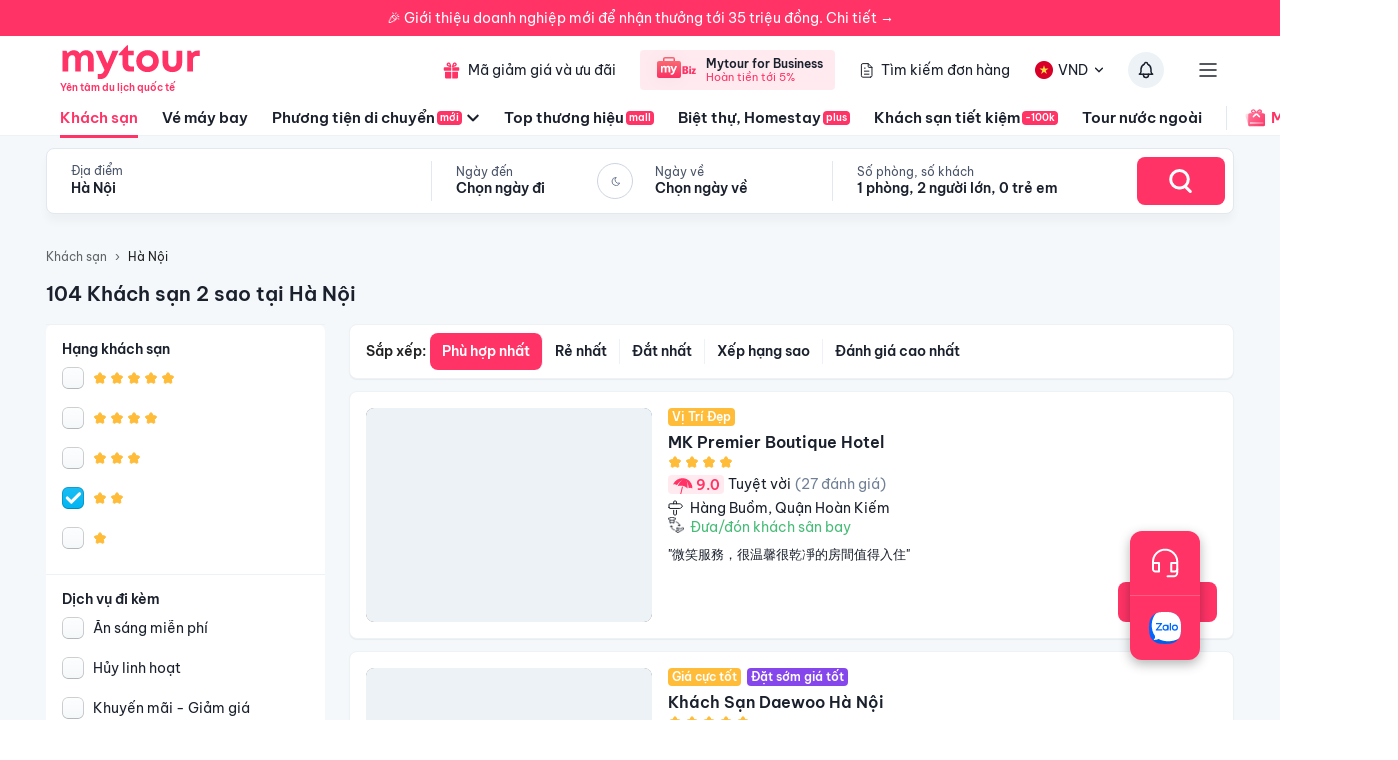

--- FILE ---
content_type: text/html; charset=utf-8
request_url: https://mytour.vn/khach-san/tp11/khach-san-2-sao-tai-ha-noi.html?checkIn=28-09-2023&checkOut=29-09-2023&adults=2&rooms=1&children=0&page=1
body_size: 87416
content:
<!DOCTYPE html><html lang="vi"><head><meta charSet="utf-8" data-next-head=""/><meta name="robots" content="index, follow" data-next-head=""/><link rel="canonical" href="https://mytour.vn/khach-san/tp11/khach-san-tai-ha-noi.html" data-next-head=""/><title data-next-head="">Khách sạn Hà Nội - Khách sạn giá tốt chỉ từ 350k/người</title><meta name="viewport" content="initial-scale=1.0 width=device-width" data-next-head=""/><meta name="keywords" content="Khách sạn Hà Nội, Hà Nội, Khách sạn tại Hà Nội" data-next-head=""/><meta name="description" content="Bảng giá tốt nhất 1/2026. Ăn Sáng Miễn Phí. Hoàn hủy linh hoạt. Hỗ trợ 24/7. Ưu đãi tới 80%. Điểm checkin-Hot tại Hà Nội. Mytour" data-next-head=""/><meta name="csrf-token" content="kh1ez4WH3sozbpbLC7tOumNr81Ut9n2kVwAu1g1S" data-next-head=""/><meta http-equiv="x-dns-prefetch-control" content="on" data-next-head=""/><link rel="dns-prefetch" href="https://mytourcdn.com/" data-next-head=""/><meta property="al:ios:app_name" content="Mytour.vn" data-next-head=""/><meta property="al:ios:app_store_id" content="1149730203" data-next-head=""/><meta property="al:android:app_name" content="Mytour.vn" data-next-head=""/><meta property="al:android:package" content="vn.mytour.apps.android" data-next-head=""/><meta property="fb:app_id" content="857393964278669" data-next-head=""/><meta property="fb:pages" content="180719541988518" data-next-head=""/><meta property="og:image" content="https://img.tripi.vn/cdn-cgi/image/width=640/https://gcs.tripi.vn/hms_prod/photo/thumb/458117FWq/mk.jpg" data-next-head=""/><meta property="og:url" content="https://mytour.vn/khach-san/tp11/khach-san-tai-ha-noi.html" data-next-head=""/><meta property="og:type" content="website" data-next-head=""/><meta property="og:site_name" content="Mytour.vn" data-next-head=""/><meta property="og:title" content="Khách sạn Hà Nội - Khách sạn giá tốt chỉ từ 350k/người" data-next-head=""/><meta property="og:description" content="Bảng giá tốt nhất 1/2026. Ăn Sáng Miễn Phí. Hoàn hủy linh hoạt. Hỗ trợ 24/7. Ưu đãi tới 80%. Điểm checkin-Hot tại Hà Nội. Mytour" data-next-head=""/><meta name="twitter:card" content="summary_large_image" data-next-head=""/><meta name="twitter:site" content="@mytourvn" data-next-head=""/><meta name="twitter:creator" content="@mytourvn" data-next-head=""/><meta name="twitter:image" content="https://img.tripi.vn/cdn-cgi/image/width=640/https://gcs.tripi.vn/hms_prod/photo/thumb/458117FWq/mk.jpg" data-next-head=""/><meta name="twitter:title" content="Khách sạn Hà Nội - Khách sạn giá tốt chỉ từ 350k/người" data-next-head=""/><meta name="twitter:description" content="Bảng giá tốt nhất 1/2026. Ăn Sáng Miễn Phí. Hoàn hủy linh hoạt. Hỗ trợ 24/7. Ưu đãi tới 80%. Điểm checkin-Hot tại Hà Nội. Mytour" data-next-head=""/><script type="application/ld+json" data-next-head="">{"@context":"https://schema.org","@type":"Organization","url":"https://mytour.vn","name":"Mytour.vn","logo":"https://cdn.mytour.vn/0x0,q90/themes/images/logo_new.png","sameAs":["https://www.facebook.com/mytour.vn","https://www.instagram.com/mytour.vn/","https://www.youtube.com/user/Mytourvn"]}</script><script type="application/ld+json" data-next-head="">{"@context":"https://schema.org","@type":"TravelAgency","@id":"https://mytour.vn","name":"Công ty Cổ Phần Du Lịch VIỆT NAM VNTRAVEL","image":"https://cdn.mytour.vn/0x0,q90/themes/images/logo_new.png","url":"https://mytour.vn","telephone":"024 7109 9999","email":"hotro@mytour.vn","priceRange":"$","address":[{"@type":"PostalAddress","streetAddress":"Tầng 20, Tòa A, HUD Tower, 37 Lê Văn Lương, Quận Thanh Xuân, Hà Nội.","addressLocality":"Hà Nội City","addressRegion":"Hà Nội","addressCountry":"VN","postalCode":"100000"},{"@type":"PostalAddress","streetAddress":"Tầng 6, 67 Lý Chính Thắng, Phường Võ Thị Sáu, Quận 3, HCM","addressLocality":"Hồ Chí Minh City","addressRegion":"TP.HCM","addressCountry":"VN","postalCode":"700000"}],"geo":[{"@type":"GeoCoordinates","latitude":"21.019442145750823","longitude":"105.82367739404928"},{"@type":"GeoCoordinates","latitude":"11.072737584684097","longitude":"106.73726793032382"}],"openingHoursSpecification":{"@type":"OpeningHoursSpecification","dayOfWeek":["https://schema.org/Monday","https://schema.org/Tuesday","https://schema.org/Wednesday","https://schema.org/Thursday","https://schema.org/Friday","https://schema.org/Saturday","https://schema.org/Sunday"],"opens":"00:00","closes":"23:59"}}</script><script type="application/ld+json" data-next-head="">{"@context":"https://schema.org","@type":"ItemList","url":"https://mytour.vn/khach-san/tp11/khach-san-tai-ha-noi.html","numberOfItems":104,"itemListElement":[{"@type":"ListItem","position":1,"name":"MK Premier Boutique Hotel","url":"https://mytour.vn/khach-san/8200-mk-premier-boutique-hotel.html","image":"https://img.tripi.vn/cdn-cgi/image/width=640/https://gcs.tripi.vn/hms_prod/photo/thumb/458117FWq/mk.jpg"},{"@type":"ListItem","position":2,"name":"Khách Sạn Daewoo Hà Nội","url":"https://mytour.vn/khach-san/611-khach-san-daewoo-ha-noi.html","image":"https://img.tripi.vn/cdn-cgi/image/width=640/https://pix8.agoda.net/hotelImages/109/10960/10960_16063014350044295517.jpg?ca=6&ce=1"},{"@type":"ListItem","position":3,"name":"Khách Sạn Beryl Charm Hanoi","url":"https://mytour.vn/khach-san/49198-khach-san-beryl-charm-hanoi.html","image":"https://img.tripi.vn/cdn-cgi/image/width=640/https://gcs.tripi.vn/hms_prod/photo/img/477730GrR/beryl-charm-hotel---deluxe-suite-balcony-1.jpg"},{"@type":"ListItem","position":4,"name":"Khách Sạn Mường Thanh Grand Hà Nội","url":"https://mytour.vn/khach-san/64-khach-san-muong-thanh-grand-ha-noi.html","image":"https://img.tripi.vn/cdn-cgi/image/width=640/https://googleapis.tripi.vn/download/storage/v1/b/tourcdn/o/photos%2F9MGX6N7VOL_%2Ftmp%2Fplaytemp1056886812785951681%2FmultipartBody4409276061739864449asTemporaryFile?generation=1593163485846153&alt=media"},{"@type":"ListItem","position":5,"name":"Khu nghỉ dưỡng Melia Núi Ba Vì (Melia Bavi Mountain Retreat)","url":"https://mytour.vn/khach-san/33364-khu-nghi-duong-melia-nui-ba-vi-melia-bavi-mountain-retreat.html","image":"https://img.tripi.vn/cdn-cgi/image/width=640/https://googleapis.tripi.vn/download/storage/v1/b/hotel_image/o/logo%2F4%2F4848611.jpg?generation=1563770016634393&alt=media"},{"@type":"ListItem","position":6,"name":"Glory Resort ","url":"https://mytour.vn/khach-san/49697-glory-resort.html","image":"https://img.tripi.vn/cdn-cgi/image/width=640/https://gcs.tripi.vn/hms_prod/photo/thumb/2685ij/282843781.jpg"},{"@type":"ListItem","position":7,"name":"Khách sạn & Căn hộ Palmo 1 (Palmo Hotel & Apartment 1)","url":"https://mytour.vn/khach-san/8209-khach-san-and-can-ho-palmo-1-palmo-hotel-and-apartment-1.html","image":"https://img.tripi.vn/cdn-cgi/image/width=640/https://www.googleapis.com/download/storage/v1/b/hotel_image/o/logo%2F4%2F1162707.jpg?generation=1563770095774931&alt=media"},{"@type":"ListItem","position":8,"name":"Amour Resort Bavi","url":"https://mytour.vn/khach-san/122899-amour-resort-bavi.html","image":"https://img.tripi.vn/cdn-cgi/image/width=640/https://gcs.tripi.vn/hms_prod/photo/img/463538FVE/310434514_126865730137649_29763562106960457_n.jpg"},{"@type":"ListItem","position":9,"name":"Khách Sạn Super Candle Hà Nội","url":"https://mytour.vn/khach-san/8213-khach-san-super-candle-ha-noi.html","image":"https://img.tripi.vn/cdn-cgi/image/width=640/https://googleapis.tripi.vn/download/storage/v1/b/tourcdn/o/photos%2F9X9NP3D840_%2Ftmp%2Fplaytemp2255092188038235168%2FmultipartBody3731757785523344197asTemporaryFile?generation=1585046240882892&alt=media"},{"@type":"ListItem","position":10,"name":"Khách Sạn Silk Path Boutique Hà Nội","url":"https://mytour.vn/khach-san/8218-khach-san-silk-path-boutique-ha-noi.html","image":"https://img.tripi.vn/cdn-cgi/image/width=640/https://pix8.agoda.net/hotelImages/992042/-1/84cb24e50cc834b444c2eb96c3f6bc8c.png?ca=27&ce=0"},{"@type":"ListItem","position":11,"name":"Vinhomes D'capitale Apartment Ha Noi - BK Homes","url":"https://mytour.vn/khach-san/2891830-vinhomes-d-capitale-apartment-ha-noi-bk-homes.html","image":"https://img.tripi.vn/cdn-cgi/image/width=640/https://pix8.agoda.net/hotelImages/58958784/884739733/12a8a1edee2fe0ca3e7449e3406646dd.jpg?ce=0"},{"@type":"ListItem","position":12,"name":"Vinhomes Skylake - Sunhometel","url":"https://mytour.vn/khach-san/2916401-vinhomes-skylake-sunhometel.html","image":"https://img.tripi.vn/cdn-cgi/image/width=640/https://pix8.agoda.net/hotelImages/71537607/0/73e13150ae5f340ec750be9696d48db5.jpg?ce=2"},{"@type":"ListItem","position":13,"name":"Luna's House - Vinhomes D'Capitale","url":"https://mytour.vn/khach-san/2908210-luna-s-house-vinhomes-d-capitale.html","image":"https://img.tripi.vn/cdn-cgi/image/width=640/https://pix8.agoda.net/hotelImages/65865676/0/78960ccc796c1bc549bb9c5c6cde4900.jpg?ce=0"},{"@type":"ListItem","position":14,"name":"Hanoi Legacy Hotel - Hang Bac","url":"https://mytour.vn/khach-san/38-hanoi-legacy-hotel-hang-bac.html","image":"https://img.tripi.vn/cdn-cgi/image/width=640/https://www.googleapis.com/download/storage/v1/b/hotel_image/o/logo%2F4%2F336786.jpg?generation=1563769979935853&alt=media"},{"@type":"ListItem","position":15,"name":"Khách sạn Hanoi  Center Silk","url":"https://mytour.vn/khach-san/49200-khach-san-hanoi-center-silk.html","image":"https://img.tripi.vn/cdn-cgi/image/width=640/https://storage.googleapis.com/hms_prod/photo/thumb/1621217144874VW/296858701.jpg"},{"@type":"ListItem","position":16,"name":"Khách sạn Sunway Hà Nội","url":"https://mytour.vn/khach-san/67-khach-san-sunway-ha-noi.html","image":"https://img.tripi.vn/cdn-cgi/image/width=640/https://googleapis.tripi.vn/download/storage/v1/b/hotelcdn/o/67%2F1LGKFGX4RU_118311043.jpg?generation=1586408085845840&alt=media"},{"@type":"ListItem","position":17,"name":"Căn hộ dịch vụ Golden Horse (Golden Horse Serviced Apartment  )","url":"https://mytour.vn/khach-san/8262-can-ho-dich-vu-golden-horse-golden-horse-serviced-apartment.html","image":"https://img.tripi.vn/cdn-cgi/image/width=640/https://www.googleapis.com/download/storage/v1/b/hotel_image/o/logo%2F4%2F1032141.jpg?generation=1563774081709870&alt=media"},{"@type":"ListItem","position":18,"name":"Jerry’s House - D’capitale Luxury Apartment","url":"https://mytour.vn/khach-san/2900064-jerrys-house-dcapitale-luxury-apartment.html","image":"https://img.tripi.vn/cdn-cgi/image/width=640/https://pix8.agoda.net/property/65272188/0/81dc4dc3675f3c1c184f7af66bbc3e53.jpeg?ce=0"},{"@type":"ListItem","position":19,"name":"Hanoi Must-stay Apartment","url":"https://mytour.vn/khach-san/8271-hanoi-must-stay-apartment.html","image":"https://img.tripi.vn/cdn-cgi/image/width=640/https://www.googleapis.com/download/storage/v1/b/tourcdn/o/photos%2FDQOPTC0T9H_%2Ftmp%2Fplaytemp4579087611053516230%2FmultipartBody2969571828053142805asTemporaryFile?generation=1491737211721857&alt=media"},{"@type":"ListItem","position":20,"name":"San Quatorze Hanoi Hotel","url":"https://mytour.vn/khach-san/2916476-san-quatorze-hanoi-hotel.html","image":"https://img.tripi.vn/cdn-cgi/image/width=640/https://pix8.agoda.net/hotelImages/71553152/0/3d86731a94b5a9cfdb7e342342418fdf.jpg?ce=2"}]}</script><script type="application/ld+json" data-next-head="">{"@context":"https://schema.org","@type":"Hotel","telephone":"19002083","description":"","priceRange":"Giá tốt nhất thị trường. Đã gồm ăn sáng","url":"https://mytour.vn/khach-san/tp11/khach-san-tai-ha-noi.html","name":"Khách sạn Hà Nội - Khách sạn giá tốt chỉ từ 350k/người","image":"https://img.tripi.vn/cdn-cgi/image/width=640/https://gcs.tripi.vn/hms_prod/photo/thumb/458117FWq/mk.jpg"}</script><script type="application/ld+json" data-next-head="">{"@context":"http://schema.org/","@type":"Hotel","name":"Hà Nội","description":"","url":"https://mytour.vn/khach-san/tp11/khach-san-tai-ha-noi.html","address":{"@type":"PostalAddress","addressLocality":"Hà Nội","addressCountry":"","addressRegion":"Hà Nội"},"image":"https://gcs.tripi.vn/tripi-assets/mytour/images/logo_facebook_mytour.png","aggregateRating":{"@type":"AggregateRating","ratingValue":"8.6","reviewCount":3645,"bestRating":10,"worstRating":1}}</script><script type="application/ld+json" data-next-head="">[{"@context":"http://schema.org","@type":"LocalBusiness","name":"MK Premier Boutique Hotel","description":"","url":"https://mytour.vn/khach-san/8200-mk-premier-boutique-hotel.html","image":"https://gcs.tripi.vn/hms_prod/photo/thumb/458117FWq/mk.jpg","address":{"@type":"PostalAddress","addressCountry":"Việt Nam","addressLocality":"72-74, Hàng Buồm, Quận Hoàn Kiếm, Hà Nội, Việt Nam","addressRegion":"Quận Hoàn Kiếm","postalCode":"","streetAddress":"72-74, Hàng Buồm, Quận Hoàn Kiếm, Hà Nội, Việt Nam"}},{"@context":"http://schema.org","@type":"LocalBusiness","name":"Khách Sạn Daewoo Hà Nội","description":"","url":"https://mytour.vn/khach-san/611-khach-san-daewoo-ha-noi.html","image":"https://pix8.agoda.net/hotelImages/109/10960/10960_16063014350044295517.jpg?ca=6&ce=1","address":{"@type":"PostalAddress","addressCountry":"Việt Nam","addressLocality":"360, Kim Mã, Quận Ba Đình, Hà Nội, Việt Nam","addressRegion":"Quận Ba Đình","postalCode":"","streetAddress":"360, Kim Mã, Quận Ba Đình, Hà Nội, Việt Nam"}},{"@context":"http://schema.org","@type":"LocalBusiness","name":"Khách Sạn Beryl Charm Hanoi","description":"","url":"https://mytour.vn/khach-san/49198-khach-san-beryl-charm-hanoi.html","image":"https://gcs.tripi.vn/hms_prod/photo/img/477730GrR/beryl-charm-hotel---deluxe-suite-balcony-1.jpg","address":{"@type":"PostalAddress","addressCountry":"Việt Nam","addressLocality":"173a, Hàng Bông, Quận Hoàn Kiếm, Hà Nội, Việt Nam","addressRegion":"Quận Hoàn Kiếm","postalCode":"","streetAddress":"173a, Hàng Bông, Quận Hoàn Kiếm, Hà Nội, Việt Nam"}},{"@context":"http://schema.org","@type":"LocalBusiness","name":"Khách Sạn Mường Thanh Grand Hà Nội","description":"","url":"https://mytour.vn/khach-san/64-khach-san-muong-thanh-grand-ha-noi.html","image":"https://googleapis.tripi.vn/download/storage/v1/b/tourcdn/o/photos%2F9MGX6N7VOL_%2Ftmp%2Fplaytemp1056886812785951681%2FmultipartBody4409276061739864449asTemporaryFile?generation=1593163485846153&alt=media","address":{"@type":"PostalAddress","addressCountry":"Việt Nam","addressLocality":"Cc2, Bắc Linh Đàm, Quận Hoàng Mai, Hà Nội, Việt Nam","addressRegion":"Quận Hoàng Mai","postalCode":"","streetAddress":"Cc2, Bắc Linh Đàm, Quận Hoàng Mai, Hà Nội, Việt Nam"}},{"@context":"http://schema.org","@type":"LocalBusiness","name":"Khu nghỉ dưỡng Melia Núi Ba Vì (Melia Bavi Mountain Retreat)","description":"","url":"https://mytour.vn/khach-san/33364-khu-nghi-duong-melia-nui-ba-vi-melia-bavi-mountain-retreat.html","image":"https://googleapis.tripi.vn/download/storage/v1/b/hotel_image/o/logo%2F4%2F4848611.jpg?generation=1563770016634393&alt=media","address":{"@type":"PostalAddress","addressCountry":"Việt Nam","addressLocality":"Cote 600m, Vườn Quốc Gia Ba Vì, Núi Ba Vì, Huyện Ba Vì, Hà Nội, Việt Nam","addressRegion":"Huyện Ba Vì","postalCode":"","streetAddress":"Cote 600m, Vườn Quốc Gia Ba Vì, Núi Ba Vì, Huyện Ba Vì, Hà Nội, Việt Nam"}},{"@context":"http://schema.org","@type":"LocalBusiness","name":"Glory Resort ","description":"","url":"https://mytour.vn/khach-san/49697-glory-resort.html","image":"https://gcs.tripi.vn/hms_prod/photo/thumb/2685ij/282843781.jpg","address":{"@type":"PostalAddress","addressCountry":"Việt Nam","addressLocality":"Đồi Dài , Xuân Sơn , Thị Xã Sơn Tây, Hà Nội, Việt Nam","addressRegion":"Thị Xã Sơn Tây","postalCode":"","streetAddress":"Đồi Dài , Xuân Sơn , Thị Xã Sơn Tây, Hà Nội, Việt Nam"}},{"@context":"http://schema.org","@type":"LocalBusiness","name":"Khách sạn & Căn hộ Palmo 1 (Palmo Hotel & Apartment 1)","description":"","url":"https://mytour.vn/khach-san/8209-khach-san-and-can-ho-palmo-1-palmo-hotel-and-apartment-1.html","image":"https://www.googleapis.com/download/storage/v1/b/hotel_image/o/logo%2F4%2F1162707.jpg?generation=1563770095774931&alt=media","address":{"@type":"PostalAddress","addressCountry":"Việt Nam","addressLocality":"Số 13 ngõ 19 phố Liễu Giai, Quận Ba Đình, Hà Nội, Việt Nam, 100000","addressRegion":"Quận Ba Đình","postalCode":"","streetAddress":"Số 13 ngõ 19 phố Liễu Giai, Quận Ba Đình, Hà Nội, Việt Nam, 100000"}},{"@context":"http://schema.org","@type":"LocalBusiness","name":"Amour Resort Bavi","description":"","url":"https://mytour.vn/khach-san/122899-amour-resort-bavi.html","image":"https://gcs.tripi.vn/hms_prod/photo/img/463538FVE/310434514_126865730137649_29763562106960457_n.jpg","address":{"@type":"PostalAddress","addressCountry":"Việt Nam","addressLocality":"Cote 400, Vườn Quốc Gia Ba Vì, Tản Lĩnh, Huyện Ba Vì, Hà Nội, Việt Nam","addressRegion":"Huyện Ba Vì","postalCode":"","streetAddress":"Cote 400, Vườn Quốc Gia Ba Vì, Tản Lĩnh, Huyện Ba Vì, Hà Nội, Việt Nam"}},{"@context":"http://schema.org","@type":"LocalBusiness","name":"Khách Sạn Super Candle Hà Nội","description":"","url":"https://mytour.vn/khach-san/8213-khach-san-super-candle-ha-noi.html","image":"https://googleapis.tripi.vn/download/storage/v1/b/tourcdn/o/photos%2F9X9NP3D840_%2Ftmp%2Fplaytemp2255092188038235168%2FmultipartBody3731757785523344197asTemporaryFile?generation=1585046240882892&alt=media","address":{"@type":"PostalAddress","addressCountry":"Việt Nam","addressLocality":"287-301, Đội Cấn, Quận Ba Đình, Hà Nội, Việt Nam","addressRegion":"Quận Ba Đình","postalCode":"","streetAddress":"287-301, Đội Cấn, Quận Ba Đình, Hà Nội, Việt Nam"}},{"@context":"http://schema.org","@type":"LocalBusiness","name":"Khách Sạn Silk Path Boutique Hà Nội","description":"","url":"https://mytour.vn/khach-san/8218-khach-san-silk-path-boutique-ha-noi.html","image":"https://pix8.agoda.net/hotelImages/992042/-1/84cb24e50cc834b444c2eb96c3f6bc8c.png?ca=27&ce=0","address":{"@type":"PostalAddress","addressCountry":"Việt Nam","addressLocality":"21, Hàng Khay, Quận Hoàn Kiếm, Hà Nội, Việt Nam","addressRegion":"Quận Hoàn Kiếm","postalCode":"","streetAddress":"21, Hàng Khay, Quận Hoàn Kiếm, Hà Nội, Việt Nam"}},{"@context":"http://schema.org","@type":"LocalBusiness","name":"Vinhomes D'capitale Apartment Ha Noi - BK Homes","description":"","url":"https://mytour.vn/khach-san/2891830-vinhomes-d-capitale-apartment-ha-noi-bk-homes.html","image":"https://pix8.agoda.net/hotelImages/58958784/884739733/12a8a1edee2fe0ca3e7449e3406646dd.jpg?ce=0","address":{"@type":"PostalAddress","addressCountry":"Việt Nam","addressLocality":"No. 119, Tran Duy Hung Street, C2 Tower, Vinhomes D'capital, Trung Hoa","addressRegion":null,"postalCode":"","streetAddress":"No. 119, Tran Duy Hung Street, C2 Tower, Vinhomes D'capital, Trung Hoa"}},{"@context":"http://schema.org","@type":"LocalBusiness","name":"Vinhomes Skylake - Sunhometel","description":"","url":"https://mytour.vn/khach-san/2916401-vinhomes-skylake-sunhometel.html","image":"https://pix8.agoda.net/hotelImages/71537607/0/73e13150ae5f340ec750be9696d48db5.jpg?ce=2","address":{"@type":"PostalAddress","addressCountry":"Việt Nam","addressLocality":"50 Đ. Phạm Hùng, Mỹ Đình","addressRegion":null,"postalCode":"","streetAddress":"50 Đ. Phạm Hùng, Mỹ Đình"}},{"@context":"http://schema.org","@type":"LocalBusiness","name":"Luna's House - Vinhomes D'Capitale","description":"","url":"https://mytour.vn/khach-san/2908210-luna-s-house-vinhomes-d-capitale.html","image":"https://pix8.agoda.net/hotelImages/65865676/0/78960ccc796c1bc549bb9c5c6cde4900.jpg?ce=0","address":{"@type":"PostalAddress","addressCountry":"Việt Nam","addressLocality":"119 Đ. Trần Duy Hưng, Trung Hoà","addressRegion":null,"postalCode":"","streetAddress":"119 Đ. Trần Duy Hưng, Trung Hoà"}},{"@context":"http://schema.org","@type":"LocalBusiness","name":"Hanoi Legacy Hotel - Hang Bac","description":"","url":"https://mytour.vn/khach-san/38-hanoi-legacy-hotel-hang-bac.html","image":"https://www.googleapis.com/download/storage/v1/b/hotel_image/o/logo%2F4%2F336786.jpg?generation=1563769979935853&alt=media","address":{"@type":"PostalAddress","addressCountry":"Việt Nam","addressLocality":"108 Hàng Bạc, Hoàn Kiếm, Hà Nội, Phố Cổ, Hà Nội, Việt Nam","addressRegion":"Quận Hoàn Kiếm","postalCode":"","streetAddress":"108 Hàng Bạc, Hoàn Kiếm, Hà Nội, Phố Cổ, Hà Nội, Việt Nam"}},{"@context":"http://schema.org","@type":"LocalBusiness","name":"Khách sạn Hanoi  Center Silk","description":"","url":"https://mytour.vn/khach-san/49200-khach-san-hanoi-center-silk.html","image":"https://storage.googleapis.com/hms_prod/photo/thumb/1621217144874VW/296858701.jpg","address":{"@type":"PostalAddress","addressCountry":"Việt Nam","addressLocality":"22a, Tạ Hiện, Quận Hoàn Kiếm, Hà Nội, Việt Nam","addressRegion":"Quận Hoàn Kiếm","postalCode":"","streetAddress":"22a, Tạ Hiện, Quận Hoàn Kiếm, Hà Nội, Việt Nam"}},{"@context":"http://schema.org","@type":"LocalBusiness","name":"Khách sạn Sunway Hà Nội","description":"","url":"https://mytour.vn/khach-san/67-khach-san-sunway-ha-noi.html","image":"https://googleapis.tripi.vn/download/storage/v1/b/hotelcdn/o/67%2F1LGKFGX4RU_118311043.jpg?generation=1586408085845840&alt=media","address":{"@type":"PostalAddress","addressCountry":"Việt Nam","addressLocality":"19, Phạm Đình Hổ, Quận Hai Bà Trưng, Hà Nội, Việt Nam","addressRegion":"Quận Hai Bà Trưng","postalCode":"","streetAddress":"19, Phạm Đình Hổ, Quận Hai Bà Trưng, Hà Nội, Việt Nam"}},{"@context":"http://schema.org","@type":"LocalBusiness","name":"Căn hộ dịch vụ Golden Horse (Golden Horse Serviced Apartment  )","description":"","url":"https://mytour.vn/khach-san/8262-can-ho-dich-vu-golden-horse-golden-horse-serviced-apartment.html","image":"https://www.googleapis.com/download/storage/v1/b/hotel_image/o/logo%2F4%2F1032141.jpg?generation=1563774081709870&alt=media","address":{"@type":"PostalAddress","addressCountry":"Việt Nam","addressLocality":"Số 9, ngõ 169/22, đường Kim Mã, Quận Ba Đình, Hà Nội, Việt Nam","addressRegion":"Quận Ba Đình","postalCode":"","streetAddress":"Số 9, ngõ 169/22, đường Kim Mã, Quận Ba Đình, Hà Nội, Việt Nam"}},{"@context":"http://schema.org","@type":"LocalBusiness","name":"Jerry’s House - D’capitale Luxury Apartment","description":"","url":"https://mytour.vn/khach-san/2900064-jerrys-house-dcapitale-luxury-apartment.html","image":"https://pix8.agoda.net/property/65272188/0/81dc4dc3675f3c1c184f7af66bbc3e53.jpeg?ce=0","address":{"@type":"PostalAddress","addressCountry":"Việt Nam","addressLocality":"119 Tran Duy Hung Street, Trung Hoa Ward","addressRegion":null,"postalCode":"","streetAddress":"119 Tran Duy Hung Street, Trung Hoa Ward"}},{"@context":"http://schema.org","@type":"LocalBusiness","name":"Hanoi Must-stay Apartment","description":"","url":"https://mytour.vn/khach-san/8271-hanoi-must-stay-apartment.html","image":"https://www.googleapis.com/download/storage/v1/b/tourcdn/o/photos%2FDQOPTC0T9H_%2Ftmp%2Fplaytemp4579087611053516230%2FmultipartBody2969571828053142805asTemporaryFile?generation=1491737211721857&alt=media","address":{"@type":"PostalAddress","addressCountry":"Việt Nam","addressLocality":"18 Ngô Quyền, Quận Hoàn Kiếm, Hà Nội","addressRegion":"Quận Hoàn Kiếm","postalCode":"","streetAddress":"18 Ngô Quyền, Quận Hoàn Kiếm, Hà Nội"}},{"@context":"http://schema.org","@type":"LocalBusiness","name":"San Quatorze Hanoi Hotel","description":"","url":"https://mytour.vn/khach-san/2916476-san-quatorze-hanoi-hotel.html","image":"https://pix8.agoda.net/hotelImages/71553152/0/3d86731a94b5a9cfdb7e342342418fdf.jpg?ce=2","address":{"@type":"PostalAddress","addressCountry":"Việt Nam","addressLocality":"56 Nguyen Chanh, Trung Hoa, Cau Giay, Hanoi","addressRegion":null,"postalCode":"","streetAddress":"56 Nguyen Chanh, Trung Hoa, Cau Giay, Hanoi"}}]</script><script type="application/ld+json" data-next-head="">{"@context":"https://schema.org","@type":"FAQPage","mainEntity":[{"@type":"Question","name":"Tôi đang tìm kiếm khách sạn tại Hà Nội, có những khu vực nào là lựa chọn tốt?","acceptedAnswer":{"@type":"Answer","text":"<p>Trả lời: Hà Nội có nhiều khu vực khác nhau để lựa chọn khách sạn, tùy vào mục đích của bạn. Nếu bạn muốn khám phá trung tâm thành phố, các khu vực như Hoàn Kiếm, Ba Đình, Hai Bà Trưng là lựa chọn tốt. Nếu bạn muốn tìm một khu vực yên tĩnh hơn, bạn có thể tìm khách sạn ở khu vực Tây Hồ hoặc Cầu Giấy.</p>"}},{"@type":"Question","name":"Tôi muốn tìm hiểu về các địa điểm du lịch nổi tiếng tại Hà Nội, có gì đáng chú ý?","acceptedAnswer":{"@type":"Answer","text":"<p>Trả lời: Hà Nội có nhiều địa điểm du lịch nổi tiếng, nhưng nếu bạn chỉ có thời gian ngắn, bạn nên ghé thăm Hoàn Kiếm Lake, Ngọc Sơn Temple, Hỏa Lò Prison, Hoàng Thành Thăng Long, Chùa Một Cột và Lăng Chủ tịch Hồ Chí Minh. Nếu bạn có thời gian dài hơn, bạn có thể khám phá thêm các khu phố cổ như Hàng Bè, Hàng Đào, Hàng Gai và Hàng Buồm.</p>"}},{"@type":"Question","name":"Tôi muốn tìm hiểu về ẩm thực địa phương tại Hà Nội, có những món ăn nào đặc trưng?","acceptedAnswer":{"@type":"Answer","text":"<p>Trả lời: Hà Nội có nhiều món ăn đặc trưng như Phở, Bún Chả, Bánh Cuốn, Chả Cá Lã Vọng, Nem Rán, Bánh Mì Pate và Trà Đá. Nếu bạn muốn thử các món ăn địa phương, bạn có thể đến các quán ăn truyền thống như Phở Gia Truyền Bát Đàn, Bún Chả Hàng Mành, Chả Cá Lã Vọng và Bánh Cuốn Gia Truyền Thanh Vân.</p>"}},{"@type":"Question","name":"Top Khách sạn 5 sao xịn xò nhất tại Hà Nội?","acceptedAnswer":{"@type":"Answer","text":"Top Khách sạn 5 sao xịn xò nhất tại Hà Nội là <a target=\"_blank\" class=\"hotel-link\" href=\"https://mytour.vn/khach-san/611-khach-san-daewoo-ha-noi.html\">Khách Sạn Daewoo Hà Nội</a>, <a target=\"_blank\" class=\"hotel-link\" href=\"https://mytour.vn/khach-san/33364-khu-nghi-duong-melia-nui-ba-vi-melia-bavi-mountain-retreat.html\">Khu nghỉ dưỡng Melia Núi Ba Vì (Melia Bavi Mountain Retreat)</a>, <a target=\"_blank\" class=\"hotel-link\" href=\"https://mytour.vn/khach-san/122899-amour-resort-bavi.html\">Amour Resort Bavi</a>, <a target=\"_blank\" class=\"hotel-link\" href=\"https://mytour.vn/khach-san/2908210-luna-s-house-vinhomes-d-capitale.html\">Luna's House - Vinhomes D'Capitale</a>"}},{"@type":"Question","name":"Top Khu nghỉ dưỡng 5 sao tại Hà Nội?","acceptedAnswer":{"@type":"Answer","text":"Top Khu nghỉ dưỡng 5 sao tại Hà Nội là <a target=\"_blank\" class=\"hotel-link\" href=\"https://mytour.vn/khach-san/49697-glory-resort.html\">Glory Resort </a>, <a target=\"_blank\" class=\"hotel-link\" href=\"https://mytour.vn/khach-san/122899-amour-resort-bavi.html\">Amour Resort Bavi</a>"}},{"@type":"Question","name":"Khách sạn nào nằm trên đường Kim Mã, Hà Nội?","acceptedAnswer":{"@type":"Answer","text":"Một số khách sạn/khu nghỉ dưỡng nằm trên đường Kim Mã, Hà Nội để bạn tham khảo <a target=\"_blank\" class=\"hotel-link\" href=\"https://mytour.vn/khach-san/611-khach-san-daewoo-ha-noi.html\">Khách Sạn Daewoo Hà Nội</a>, <a target=\"_blank\" class=\"hotel-link\" href=\"https://mytour.vn/khach-san/8262-can-ho-dich-vu-golden-horse-golden-horse-serviced-apartment.html\">Căn hộ dịch vụ Golden Horse (Golden Horse Serviced Apartment  )</a>"}},{"@type":"Question","name":"Khách sạn nào nằm trên đường Hàng Buồm, Hà Nội?","acceptedAnswer":{"@type":"Answer","text":"Một số khách sạn/khu nghỉ dưỡng nằm trên đường Hàng Buồm, Hà Nội để bạn tham khảo <a target=\"_blank\" class=\"hotel-link\" href=\"https://mytour.vn/khach-san/8200-mk-premier-boutique-hotel.html\">MK Premier Boutique Hotel</a>"}},{"@type":"Question","name":"Khách sạn nào nằm trên đường Hàng Bông, Hà Nội?","acceptedAnswer":{"@type":"Answer","text":"Một số khách sạn/khu nghỉ dưỡng nằm trên đường Hàng Bông, Hà Nội để bạn tham khảo <a target=\"_blank\" class=\"hotel-link\" href=\"https://mytour.vn/khach-san/49198-khach-san-beryl-charm-hanoi.html\">Khách Sạn Beryl Charm Hanoi</a>"}}]}</script><script type="application/ld+json" data-next-head="">{"@context":"https://schema.org","@type":"BreadcrumbList","itemListElement":[{"@type":"ListItem","position":1,"item":{"@id":"https://mytour.vn/","name":"Khách sạn"}},{"@type":"ListItem","position":2,"item":{"@id":"https://mytour.vn/khach-san/tp11/khach-san-tai-ha-noi.html","name":"Hà Nội"}}]}</script><meta name="emotion-insertion-point" content=""/><meta charSet="utf-8"/><meta name="agd-partner-manual-verification"/><link rel="shortcut icon" href="/favicon.ico"/><meta name="theme-color" content="#00B6F3"/><link rel="preload" href="/fonts/BeVietNamPro/BeVietnamPro-Regular.ttf" as="font" crossorigin=""/><link rel="preload" href="/fonts/BeVietNamPro/BeVietnamPro-Bold.ttf" as="font" crossorigin=""/><link rel="preload" href="/fonts/BeVietNamPro/BeVietnamPro-SemiBold.ttf" as="font" crossorigin=""/><script type="cbbda7b001a1853a986c819a-text/javascript">
                  (function(w,d,s,l,i){
                    w[l]=w[l]||[];
                    w[l].push({'gtm.start': new Date().getTime(), event:'gtm.js'});
                    var f=d.getElementsByTagName(s)[0],
                      j=d.createElement(s),
                      dl=l!='dataLayer'?'&l='+l:'';
                    j.defer=true;
                    j.src='https://gtm.tripi.vn/gtm.js?id='+i+dl;
                    f.parentNode.insertBefore(j,f);
                  })(window,document,'script','dataLayer','GTM-5XW6PZ2');
                </script><script src="https://unpkg.com/@lottiefiles/lottie-player@latest/dist/lottie-player.js" defer="" type="cbbda7b001a1853a986c819a-text/javascript"></script><script type="cbbda7b001a1853a986c819a-text/javascript">
                  (function() {
                    window.vntCa = 'VNT-2aHwQeffEVm0';
                    var po = document.createElement('script');
                    po.type = 'text/javascript';
                    po.defer = true;
                    po.src = 'https://gcs.tripi.vn/mkt-sdk/prod/vnt-mp.js';
                    var s = document.getElementsByTagName('script')[0];
                    s.parentNode.insertBefore(po, s);
                  })();
                </script><script type="cbbda7b001a1853a986c819a-text/javascript">
                  (function() {
                    window.vntInit = function () {
                      return {
                        caId: 9999,
                        channelId: "MYTOUR",
                        color: '#f36',
                        title: "MYTOUR"
                      };
                    };
                    var po = document.createElement('script');
                    po.type = 'text/javascript';
                    po.defer = true;
                    var d = new Date();
                    po.src = 'https://storage.googleapis.com/mkt-sdk/prod/vnt-chat-widget-tickets.js?verison=' + d.getTime();
                    var s = document.getElementsByTagName('script')[0];
                    s.parentNode.insertBefore(po, s);
                  })();
                </script><link data-next-font="" rel="preconnect" href="/" crossorigin="anonymous"/><link rel="preload" href="/_next/static/css/08c1908c47ac457c.css" as="style"/><link rel="stylesheet" href="/_next/static/css/08c1908c47ac457c.css" data-n-g=""/><link rel="preload" href="/_next/static/css/2c2a96185abfe163.css" as="style"/><link rel="stylesheet" href="/_next/static/css/2c2a96185abfe163.css" data-n-p=""/><noscript data-n-css=""></noscript><script defer="" nomodule="" src="/_next/static/chunks/polyfills-42372ed130431b0a.js" type="cbbda7b001a1853a986c819a-text/javascript"></script><script src="/_next/static/chunks/webpack-622c69dd97a91ae6.js" defer="" type="cbbda7b001a1853a986c819a-text/javascript"></script><script src="/_next/static/chunks/framework-b9fd9bcc3ecde907.js" defer="" type="cbbda7b001a1853a986c819a-text/javascript"></script><script src="/_next/static/chunks/main-5d6e6d15cecc1a11.js" defer="" type="cbbda7b001a1853a986c819a-text/javascript"></script><script src="/_next/static/chunks/pages/_app-7f7b9bdf51b35566.js" defer="" type="cbbda7b001a1853a986c819a-text/javascript"></script><script src="/_next/static/chunks/2038-7f4ee5f29400871f.js" defer="" type="cbbda7b001a1853a986c819a-text/javascript"></script><script src="/_next/static/chunks/3821-79b5a108e7be4d5a.js" defer="" type="cbbda7b001a1853a986c819a-text/javascript"></script><script src="/_next/static/chunks/1515-466544730df7987d.js" defer="" type="cbbda7b001a1853a986c819a-text/javascript"></script><script src="/_next/static/chunks/126-0037478c6185270d.js" defer="" type="cbbda7b001a1853a986c819a-text/javascript"></script><script src="/_next/static/chunks/1316-2b245f1d3221b42f.js" defer="" type="cbbda7b001a1853a986c819a-text/javascript"></script><script src="/_next/static/chunks/4149-5002e930698933a8.js" defer="" type="cbbda7b001a1853a986c819a-text/javascript"></script><script src="/_next/static/chunks/296-8ecd51f235c33fdc.js" defer="" type="cbbda7b001a1853a986c819a-text/javascript"></script><script src="/_next/static/chunks/9984-1c6132e90b91f3c4.js" defer="" type="cbbda7b001a1853a986c819a-text/javascript"></script><script src="/_next/static/chunks/8569-ecfb8f99ee60612e.js" defer="" type="cbbda7b001a1853a986c819a-text/javascript"></script><script src="/_next/static/chunks/9357-d1afb81e347ccae2.js" defer="" type="cbbda7b001a1853a986c819a-text/javascript"></script><script src="/_next/static/chunks/8667-cce5b4f9383a6150.js" defer="" type="cbbda7b001a1853a986c819a-text/javascript"></script><script src="/_next/static/chunks/8749-ee8a7975bb53e406.js" defer="" type="cbbda7b001a1853a986c819a-text/javascript"></script><script src="/_next/static/chunks/6257-df3b02503f934ed0.js" defer="" type="cbbda7b001a1853a986c819a-text/javascript"></script><script src="/_next/static/chunks/2441-2aa386828aeb7878.js" defer="" type="cbbda7b001a1853a986c819a-text/javascript"></script><script src="/_next/static/chunks/3844-e7d8792fe4c0dea8.js" defer="" type="cbbda7b001a1853a986c819a-text/javascript"></script><script src="/_next/static/chunks/984-88dc0d20b8186542.js" defer="" type="cbbda7b001a1853a986c819a-text/javascript"></script><script src="/_next/static/chunks/1577-df62cafac44419aa.js" defer="" type="cbbda7b001a1853a986c819a-text/javascript"></script><script src="/_next/static/chunks/3403-af8a23e00142d55a.js" defer="" type="cbbda7b001a1853a986c819a-text/javascript"></script><script src="/_next/static/chunks/9325-2fe7213d12e0ad17.js" defer="" type="cbbda7b001a1853a986c819a-text/javascript"></script><script src="/_next/static/chunks/8409-8175fc5f0a4d1d9a.js" defer="" type="cbbda7b001a1853a986c819a-text/javascript"></script><script src="/_next/static/chunks/3371-674b395249192241.js" defer="" type="cbbda7b001a1853a986c819a-text/javascript"></script><script src="/_next/static/chunks/2259-0fc44df1dfb6b436.js" defer="" type="cbbda7b001a1853a986c819a-text/javascript"></script><script src="/_next/static/chunks/9171-90412db78a6fd25c.js" defer="" type="cbbda7b001a1853a986c819a-text/javascript"></script><script src="/_next/static/chunks/2201-4bea086be2cd467b.js" defer="" type="cbbda7b001a1853a986c819a-text/javascript"></script><script src="/_next/static/chunks/8399-363c0e68d94d90b2.js" defer="" type="cbbda7b001a1853a986c819a-text/javascript"></script><script src="/_next/static/chunks/3559-639b971bf327f121.js" defer="" type="cbbda7b001a1853a986c819a-text/javascript"></script><script src="/_next/static/chunks/5605-1cb9eb6ba1451d24.js" defer="" type="cbbda7b001a1853a986c819a-text/javascript"></script><script src="/_next/static/chunks/4591-9bf3bad64cf18d15.js" defer="" type="cbbda7b001a1853a986c819a-text/javascript"></script><script src="/_next/static/chunks/3578-1ecc2906a060867a.js" defer="" type="cbbda7b001a1853a986c819a-text/javascript"></script><script src="/_next/static/chunks/pages/khach-san/%5B...slug%5D-0fa56b113d528cc4.js" defer="" type="cbbda7b001a1853a986c819a-text/javascript"></script><script src="/_next/static/IoPJjfAJbWPBfyxfT8QZ3/_buildManifest.js" defer="" type="cbbda7b001a1853a986c819a-text/javascript"></script><script src="/_next/static/IoPJjfAJbWPBfyxfT8QZ3/_ssgManifest.js" defer="" type="cbbda7b001a1853a986c819a-text/javascript"></script><style data-emotion="mui-global 0"></style><style data-emotion="mui-global 1v7ojms">html{-webkit-font-smoothing:antialiased;-moz-osx-font-smoothing:grayscale;box-sizing:border-box;-webkit-text-size-adjust:100%;}*,*::before,*::after{box-sizing:inherit;}strong,b{font-weight:700;}body{margin:0;color:rgba(0, 0, 0, 0.87);font-size:16px;line-height:20px;font-weight:normal;font-family:BeVietnamPro;background-color:#fff;}@media print{body{background-color:#fff;}}body::backdrop{background-color:#fff;}</style><style data-emotion="mui-global 1prfaxn">@-webkit-keyframes mui-auto-fill{from{display:block;}}@keyframes mui-auto-fill{from{display:block;}}@-webkit-keyframes mui-auto-fill-cancel{from{display:block;}}@keyframes mui-auto-fill-cancel{from{display:block;}}</style><style data-emotion="mui f61gpg 1p7tass-container w59kdd-container 1f5otpv-content 1isodwu-logoMytour 1ykeged-signalTag p0vdu2-iconMenu 1ohtl0o-boxForBiz 1v7lun5-rightBoxForBiz 1d6wywm-titleForBiz 1ojqndu-desForBiz 1k3v82y-wrapperLogo 5fhwhn-textInternationalTravel e5fr7-bannerTopSticky hj5yd4-contentBannerTopSticky qtx3f8-container 1v6qpnu-content 1a59rmy-leftContent 1h1huul 1ox9m7k-rightContent 1bal3jx-menuTop 1veupx3-wrapperLink idyd3p-boxLink ui9n0z-wrapperItem gmt5fo-wrapperItem v8iefy-userAccount xydsc kecxjp-imgLang mpgc7z-wrapperItem 18t1j2s-contentLang flfoi2-wrapperItem 1rzb3uu p5y0yb-iconNotify 19bfp44 1sl27am-bottomHeader czaf89-menuItemWrap-itemMenu-itemMenuActive s99mc2-diver c35eum-diverContent jvgikk-menuItemWrap-itemMenu 1ui9uda-menuItemWrap-itemMenu r9pubz-contentSearch 1ght50o-diver 19t3jvk-locationContent 16fh2k2-dateContent 1ld2q6r-itemDate u6sbqu-guestContent 10bc68r-titleContent 12zbe31-valueContent 19khc6h-leftGuestContent k6y8ex-centerDateContentView gzg3hl-diverBottom 1bjxsev-container-containerSearchOnly 1jmkblh-inputRoot keeaog-inputSearchRestaurant 1czsn9i-searchBtn 1gs9dmy-popoverContent-locationContainer mc6ozp-popoverContent-dateContainer mz1eec-popoverContent-guestContainer 1wagq40-homeWrapper 160fxjq-homeContainer cfu6sw-homeMainLayout ybn6z7-headerHome vudeoe nhb8h9 144yex3 3mf706 1u3zm6i mtdik8 16etaxn-textLink uh072k-contentContainer 4qbpnq-filterContainer 1dgnxcc-icon v8zxs6-textItem 1qnnvlx-IconArrowDownToggle 1v56ljm-IconArrowDown 1ptx7f6-icon-checkedIconRadio 1r6yd8b-divider qfh22e-content 1h2u2ta-titleContainer bewhtm-titleContent 18bsfbd-checkBoxWrapper 12leesa 1m9pwf3 1hm5487-rankingHotel vd2x7v-voteContainer 1wdvpx0-customerButton 4bwcy0 70qvj9 aae35m-listContainer r8dog4-bannerImg 14nooqb-headerListing 1rzxlhi-typeResultContainer aj4h60-typeItem-typeItemActive e8l5k-typeItem 479wqq-wrapAnimation wvi8uz-leftContent ih1zvg-tagSpecial j182kv-rightContent 1gd8odt-leftInfo crkwse-wrapOption jauvlj-tagInfoText 1v4eig5-hotelNameStyle 4foi1a-ratingContent nrno6u-point wb437f-ratingText 1s038rv-countComment 1j9bvx4-wrapLocation dmead2-hotelLocation jzbfgy-wrapBreakFast 1tghx1w-iconConvient oj2gzz-rightInfo 14v3uif-locationContent f2bbjb-reviewContent 1gmna4m-linkHotelDetail 16y107c-imageWrapper 1ejlq6v-placeholder 179rt4k-imgContainer 1xyu09x-container-wrapRating 6nskrr-customerButton q7wfgn-categoryName 162is1w 1u9v7c4-showMoreBtn 1cburek-contentBlock 1jdilrc-divider 1ilqctf-logoMytourLarge whdmkg-contactZalo cfg1c1-footerContainer n2172k-footerContent 1h77wgb d566en 9ti12o-columnTitle m2ety2-textItemZalo 14wlga4-columnTextItem j7qwjs 10f202v-linkPolicyInfo zyk85c nyj1n5-footerContainer jwm2fk-companyInfoWrapper xrai5k-companyIconGroup 1kocmqq-imageWrapper-imageCompany f2u8l6-imgContainer-imageCompany 1jojd75-fixedBox 38m9ed-itemChat f6ml8x-wrapper 17p7nqi-icon 17wifes-divider ofypv8-itemChat">.mui-f61gpg{height:auto;background-color:#fafcff;min-height:100vh;}.mui-1p7tass-container{max-width:1188px;margin:0 auto;}@media (max-width:1179.95px){.mui-1p7tass-container{width:100%;margin:0;padding:0 25px;}}.mui-w59kdd-container{position:relative;font-size:14px;line-height:17px;font-weight:normal;color:#1a202c;}.mui-1f5otpv-content{width:100%;height:100%;display:-webkit-box;display:-webkit-flex;display:-ms-flexbox;display:flex;-webkit-flex-direction:column;-ms-flex-direction:column;flex-direction:column;}.mui-1isodwu-logoMytour{width:143px;height:35px;margin-right:56px;}.mui-1ykeged-signalTag{border-radius:4px;background-color:#FF3366;font-size:10px;line-height:12px;font-weight:500;color:#FFFFFF;padding:1px 3px;width:-webkit-fit-content;width:-moz-fit-content;width:fit-content;margin-left:2px;}.mui-p0vdu2-iconMenu{margin-right:4px;padding-left:16px;border-left:1px solid #E2E8F0;}.mui-1ohtl0o-boxForBiz{display:-webkit-box;display:-webkit-flex;display:-ms-flexbox;display:flex;-webkit-align-items:center;-webkit-box-align:center;-ms-flex-align:center;align-items:center;padding:6px 12px 6px 0;gap:8px;background-color:rgba(255, 51, 102, 0.1);border-radius:4px;height:40px;}.mui-1v7lun5-rightBoxForBiz{display:-webkit-box;display:-webkit-flex;display:-ms-flexbox;display:flex;-webkit-flex-direction:column;-ms-flex-direction:column;flex-direction:column;gap:2px;}.mui-1d6wywm-titleForBiz{font-size:12px;font-family:BeVietnamPro-SemiBold;line-height:14px;}.mui-1ojqndu-desForBiz{font-size:11px;line-height:13px;color:#FF3366;}.mui-1k3v82y-wrapperLogo{display:-webkit-box;display:-webkit-flex;display:-ms-flexbox;display:flex;-webkit-flex-direction:column;-ms-flex-direction:column;flex-direction:column;}.mui-5fhwhn-textInternationalTravel{margin-top:-5px;font-size:10px;color:rgba(255, 51, 102, 1);font-family:BeVietnamPro-SemiBold;}.mui-e5fr7-bannerTopSticky{position:fixed;top:0;z-index:99998;width:100%;cursor:pointer;height:36px;}.mui-hj5yd4-contentBannerTopSticky{background-color:#FF3366;width:100%;color:#fff;height:36px;font-size:14px;display:-webkit-box;display:-webkit-flex;display:-ms-flexbox;display:flex;-webkit-align-items:center;-webkit-box-align:center;-ms-flex-align:center;align-items:center;-webkit-box-pack:center;-ms-flex-pack:center;-webkit-justify-content:center;justify-content:center;}.mui-qtx3f8-container{height:96px;width:100%;padding:0px 60px;color:#1a202c;-webkit-transition:all 0.3s;transition:all 0.3s;font-size:14px;line-height:17px;border-bottom:1px solid #EDF2F7;background:#fff;z-index:1002;}.mui-1v6qpnu-content{height:56px;margin-top:6px;display:-webkit-box;display:-webkit-flex;display:-ms-flexbox;display:flex;-webkit-box-pack:justify;-webkit-justify-content:space-between;justify-content:space-between;-webkit-align-items:center;-webkit-box-align:center;-ms-flex-align:center;align-items:center;}.mui-1a59rmy-leftContent{display:-webkit-box;display:-webkit-flex;display:-ms-flexbox;display:flex;-webkit-align-items:center;-webkit-box-align:center;-ms-flex-align:center;align-items:center;}.mui-1h1huul{margin:0;font:inherit;color:#00B6F3;-webkit-text-decoration:underline;text-decoration:underline;text-decoration-color:rgba(0, 182, 243, 0.4);-webkit-text-decoration:none;text-decoration:none;color:inherit;}.mui-1h1huul:hover{text-decoration-color:inherit;}.mui-1h1huul:hover{color:#00B6F3;}.mui-1ox9m7k-rightContent{display:-webkit-box;display:-webkit-flex;display:-ms-flexbox;display:flex;-webkit-align-items:center;-webkit-box-align:center;-ms-flex-align:center;align-items:center;}.mui-1bal3jx-menuTop{display:-webkit-box;display:-webkit-flex;display:-ms-flexbox;display:flex;}.mui-1veupx3-wrapperLink{margin:0;font:inherit;color:#00B6F3;-webkit-text-decoration:underline;text-decoration:underline;text-decoration-color:rgba(0, 182, 243, 0.4);-webkit-text-decoration:none;text-decoration:none;color:inherit;margin-right:8px;display:-webkit-box;display:-webkit-flex;display:-ms-flexbox;display:flex;-webkit-align-items:center;-webkit-box-align:center;-ms-flex-align:center;align-items:center;font-weight:normal;color:#1A202C;white-space:nowrap;}.mui-1veupx3-wrapperLink:hover{text-decoration-color:inherit;}.mui-1veupx3-wrapperLink:hover{color:#00B6F3;}.mui-idyd3p-boxLink{display:-webkit-box;display:-webkit-flex;display:-ms-flexbox;display:flex;-webkit-align-items:center;-webkit-box-align:center;-ms-flex-align:center;align-items:center;border-radius:100px;padding:10px 8px;}.mui-idyd3p-boxLink:hover{background-color:#EDF2F7;}.mui-ui9n0z-wrapperItem{margin:0;font:inherit;color:#00B6F3;-webkit-text-decoration:underline;text-decoration:underline;text-decoration-color:rgba(0, 182, 243, 0.4);-webkit-text-decoration:none;text-decoration:none;color:inherit;margin-right:8px;display:-webkit-box;display:-webkit-flex;display:-ms-flexbox;display:flex;-webkit-align-items:center;-webkit-box-align:center;-ms-flex-align:center;align-items:center;font-weight:normal;padding:10px 8px;border-radius:100px;-webkit-transition:all 0.3s;transition:all 0.3s;}.mui-ui9n0z-wrapperItem:hover{text-decoration-color:inherit;}.mui-ui9n0z-wrapperItem:hover{color:#00B6F3;}.mui-gmt5fo-wrapperItem{display:-webkit-box;display:-webkit-flex;display:-ms-flexbox;display:flex;-webkit-align-items:center;-webkit-box-align:center;-ms-flex-align:center;align-items:center;cursor:pointer;position:relative;white-space:nowrap;}.mui-v8iefy-userAccount{display:-webkit-box;display:-webkit-flex;display:-ms-flexbox;display:flex;-webkit-align-items:center;-webkit-box-align:center;-ms-flex-align:center;align-items:center;background-color:#ffffff;border-radius:100px;-webkit-transition:all 0.3s;transition:all 0.3s;padding:10px 8px;}.mui-v8iefy-userAccount:hover{background-color:#EDF2F7;}.mui-xydsc{padding-left:6px;}.mui-kecxjp-imgLang{width:20px;height:20px;margin-right:4px;}.mui-mpgc7z-wrapperItem{display:-webkit-box;display:-webkit-flex;display:-ms-flexbox;display:flex;-webkit-align-items:center;-webkit-box-align:center;-ms-flex-align:center;align-items:center;cursor:pointer;position:relative;font-size:14px;line-height:17px;color:#1A202C;margin:0 16px 0 8px;}.mui-18t1j2s-contentLang{display:-webkit-box;display:-webkit-flex;display:-ms-flexbox;display:flex;-webkit-align-items:center;-webkit-box-align:center;-ms-flex-align:center;align-items:center;background-color:#ffffff;border-radius:100px;-webkit-transition:all 0.3s;transition:all 0.3s;padding:10px 8px;}.mui-18t1j2s-contentLang:hover{background-color:#EDF2F7;}.mui-flfoi2-wrapperItem{display:-webkit-box;display:-webkit-flex;display:-ms-flexbox;display:flex;-webkit-align-items:center;-webkit-box-align:center;-ms-flex-align:center;align-items:center;margin-right:16px;cursor:pointer;position:relative;}.mui-1rzb3uu{position:relative;display:-webkit-inline-box;display:-webkit-inline-flex;display:-ms-inline-flexbox;display:inline-flex;vertical-align:middle;-webkit-flex-shrink:0;-ms-flex-negative:0;flex-shrink:0;}.mui-p5y0yb-iconNotify{cursor:pointer;position:relative;border-radius:100px;-webkit-transition:all 0.3s;transition:all 0.3s;padding:8px;background-color:#EDF2F7;}.mui-19bfp44{display:-webkit-box;display:-webkit-flex;display:-ms-flexbox;display:flex;-webkit-flex-direction:row;-ms-flex-direction:row;flex-direction:row;-webkit-box-flex-wrap:wrap;-webkit-flex-wrap:wrap;-ms-flex-wrap:wrap;flex-wrap:wrap;-webkit-box-pack:center;-ms-flex-pack:center;-webkit-justify-content:center;justify-content:center;-webkit-align-content:center;-ms-flex-line-pack:center;align-content:center;-webkit-align-items:center;-webkit-box-align:center;-ms-flex-align:center;align-items:center;position:absolute;box-sizing:border-box;font-family:BeVietnamPro;font-weight:500;font-size:0.8571428571428571rem;min-width:20px;line-height:1;padding:0 6px;height:20px;border-radius:10px;z-index:1;-webkit-transition:-webkit-transform 225ms cubic-bezier(0.4, 0, 0.2, 1) 0ms;transition:transform 225ms cubic-bezier(0.4, 0, 0.2, 1) 0ms;background-color:#FF3366;color:#fff;top:0;right:0;-webkit-transform:scale(1) translate(50%, -50%);-moz-transform:scale(1) translate(50%, -50%);-ms-transform:scale(1) translate(50%, -50%);transform:scale(1) translate(50%, -50%);transform-origin:100% 0%;-webkit-transition:-webkit-transform 195ms cubic-bezier(0.4, 0, 0.2, 1) 0ms;transition:transform 195ms cubic-bezier(0.4, 0, 0.2, 1) 0ms;}.mui-19bfp44.MuiBadge-invisible{-webkit-transform:scale(0) translate(50%, -50%);-moz-transform:scale(0) translate(50%, -50%);-ms-transform:scale(0) translate(50%, -50%);transform:scale(0) translate(50%, -50%);}.mui-1sl27am-bottomHeader{height:40px;display:-webkit-box;display:-webkit-flex;display:-ms-flexbox;display:flex;-webkit-align-items:center;-webkit-box-align:center;-ms-flex-align:center;align-items:center;color:#1a202c;margin:0 -60px;padding:0 60px;}.mui-czaf89-menuItemWrap-itemMenu-itemMenuActive{margin:0;font:inherit;color:#00B6F3;-webkit-text-decoration:underline;text-decoration:underline;text-decoration-color:rgba(0, 182, 243, 0.4);-webkit-text-decoration:none;text-decoration:none;color:inherit;white-space:nowrap;height:100%;display:-webkit-box;display:-webkit-flex;display:-ms-flexbox;display:flex;-webkit-align-items:center;-webkit-box-align:center;-ms-flex-align:center;align-items:center;position:relative;font-size:15px;line-height:18px;font-family:BeVietnamPro-SemiBold;font-weight:600;margin-right:24px;color:#1a202c;-webkit-transition:all 0.3s;transition:all 0.3s;color:#FF3366;}.mui-czaf89-menuItemWrap-itemMenu-itemMenuActive:hover{text-decoration-color:inherit;}.mui-czaf89-menuItemWrap-itemMenu-itemMenuActive:hover{color:#00B6F3;}.mui-czaf89-menuItemWrap-itemMenu-itemMenuActive:hover{color:#FF3366;-webkit-text-decoration:none;text-decoration:none;}.mui-s99mc2-diver{position:absolute;bottom:0;left:0;display:-webkit-box;display:-webkit-flex;display:-ms-flexbox;display:flex;-webkit-box-pack:center;-ms-flex-pack:center;-webkit-justify-content:center;justify-content:center;width:100%;}.mui-c35eum-diverContent{width:100%;height:3px;}.mui-jvgikk-menuItemWrap-itemMenu{margin:0;font:inherit;color:#00B6F3;-webkit-text-decoration:underline;text-decoration:underline;text-decoration-color:rgba(0, 182, 243, 0.4);-webkit-text-decoration:none;text-decoration:none;color:inherit;white-space:nowrap;height:100%;display:-webkit-box;display:-webkit-flex;display:-ms-flexbox;display:flex;-webkit-align-items:center;-webkit-box-align:center;-ms-flex-align:center;align-items:center;position:relative;font-size:15px;line-height:18px;font-family:BeVietnamPro-SemiBold;font-weight:600;margin-right:24px;color:#1a202c;-webkit-transition:all 0.3s;transition:all 0.3s;}.mui-jvgikk-menuItemWrap-itemMenu:hover{text-decoration-color:inherit;}.mui-jvgikk-menuItemWrap-itemMenu:hover{color:#00B6F3;}.mui-jvgikk-menuItemWrap-itemMenu:hover{color:#FF3366;-webkit-text-decoration:none;text-decoration:none;}.mui-1ui9uda-menuItemWrap-itemMenu{white-space:nowrap;height:100%;display:-webkit-box;display:-webkit-flex;display:-ms-flexbox;display:flex;-webkit-align-items:center;-webkit-box-align:center;-ms-flex-align:center;align-items:center;position:relative;font-size:15px;line-height:18px;font-family:BeVietnamPro-SemiBold;font-weight:600;margin-right:24px;color:#1a202c;-webkit-transition:all 0.3s;transition:all 0.3s;}.mui-1ui9uda-menuItemWrap-itemMenu:hover{color:#FF3366;-webkit-text-decoration:none;text-decoration:none;}.mui-r9pubz-contentSearch{padding:12px 0;width:100%;z-index:1000;}.mui-1ght50o-diver{width:1px;height:40px;background-color:#E2E8F0;margin-top:12px;}.mui-19t3jvk-locationContent{padding:12px 24px;width:385px;display:-webkit-box;display:-webkit-flex;display:-ms-flexbox;display:flex;-webkit-box-pack:center;-ms-flex-pack:center;-webkit-justify-content:center;justify-content:center;-webkit-flex-direction:column;-ms-flex-direction:column;flex-direction:column;gap:4px;}.mui-16fh2k2-dateContent{width:400px;display:-webkit-box;display:-webkit-flex;display:-ms-flexbox;display:flex;-webkit-align-items:center;-webkit-box-align:center;-ms-flex-align:center;align-items:center;padding:12px 24px;cursor:pointer;}.mui-1ld2q6r-itemDate{display:-webkit-box;display:-webkit-flex;display:-ms-flexbox;display:flex;-webkit-flex-direction:column;-ms-flex-direction:column;flex-direction:column;gap:4px;}.mui-u6sbqu-guestContent{width:calc(100% - 785px);display:-webkit-box;display:-webkit-flex;display:-ms-flexbox;display:flex;-webkit-box-pack:justify;-webkit-justify-content:space-between;justify-content:space-between;-webkit-align-items:center;-webkit-box-align:center;-ms-flex-align:center;align-items:center;padding:8px 8px 8px 24px;gap:42px;cursor:pointer;}.mui-10bc68r-titleContent{font-size:12px;line-height:14px;color:#4A5568;}.mui-12zbe31-valueContent{font-size:14px;line-height:19px;font-family:BeVietnamPro-SemiBold;}.mui-19khc6h-leftGuestContent{display:-webkit-box;display:-webkit-flex;display:-ms-flexbox;display:flex;-webkit-flex-direction:column;-ms-flex-direction:column;flex-direction:column;gap:4px;}.mui-k6y8ex-centerDateContentView{margin:0 22px 0 52px;width:36px;height:36px;border-radius:100px;border:1px solid #CBD5E0;display:-webkit-box;display:-webkit-flex;display:-ms-flexbox;display:flex;-webkit-align-items:center;-webkit-box-align:center;-ms-flex-align:center;align-items:center;-webkit-box-pack:center;-ms-flex-pack:center;-webkit-justify-content:center;justify-content:center;}.mui-gzg3hl-diverBottom{position:absolute;background-color:#FF3366;height:3px;bottom:0;width:0;}.mui-1bjxsev-container-containerSearchOnly{display:-webkit-box;display:-webkit-flex;display:-ms-flexbox;display:flex;position:relative;color:#1a202c;font-size:14px;line-height:17px;background-color:#ffffff;min-height:64px;width:100%;border-radius:0 0 8px 8px;border:1px solid #E2E8F0;box-shadow:0px 8px 8px 0px rgba(0, 0, 0, 0.03);border-radius:8px;}.mui-1jmkblh-inputRoot{font-size:16px;line-height:1.4375em;font-weight:normal;font-family:BeVietnamPro;color:rgba(0, 0, 0, 0.87);box-sizing:border-box;position:relative;cursor:text;display:-webkit-inline-box;display:-webkit-inline-flex;display:-ms-inline-flexbox;display:inline-flex;-webkit-align-items:center;-webkit-box-align:center;-ms-flex-align:center;align-items:center;position:relative;font-size:14px;line-height:19px;font-family:BeVietnamPro-SemiBold;color:#1a202c;}.mui-1jmkblh-inputRoot.Mui-disabled{color:rgba(0, 0, 0, 0.38);cursor:default;}.mui-keeaog-inputSearchRestaurant{font:inherit;letter-spacing:inherit;color:currentColor;padding:4px 0 5px;border:0;box-sizing:content-box;background:none;height:1.4375em;margin:0;-webkit-tap-highlight-color:transparent;display:block;min-width:0;width:100%;-webkit-animation-name:mui-auto-fill-cancel;animation-name:mui-auto-fill-cancel;-webkit-animation-duration:10ms;animation-duration:10ms;padding:0;white-space:nowrap;overflow:hidden;text-overflow:ellipsis;}.mui-keeaog-inputSearchRestaurant::-webkit-input-placeholder{color:currentColor;opacity:0.42;-webkit-transition:opacity 200ms cubic-bezier(0.4, 0, 0.2, 1) 0ms;transition:opacity 200ms cubic-bezier(0.4, 0, 0.2, 1) 0ms;}.mui-keeaog-inputSearchRestaurant::-moz-placeholder{color:currentColor;opacity:0.42;-webkit-transition:opacity 200ms cubic-bezier(0.4, 0, 0.2, 1) 0ms;transition:opacity 200ms cubic-bezier(0.4, 0, 0.2, 1) 0ms;}.mui-keeaog-inputSearchRestaurant:-ms-input-placeholder{color:currentColor;opacity:0.42;-webkit-transition:opacity 200ms cubic-bezier(0.4, 0, 0.2, 1) 0ms;transition:opacity 200ms cubic-bezier(0.4, 0, 0.2, 1) 0ms;}.mui-keeaog-inputSearchRestaurant::-ms-input-placeholder{color:currentColor;opacity:0.42;-webkit-transition:opacity 200ms cubic-bezier(0.4, 0, 0.2, 1) 0ms;transition:opacity 200ms cubic-bezier(0.4, 0, 0.2, 1) 0ms;}.mui-keeaog-inputSearchRestaurant:focus{outline:0;}.mui-keeaog-inputSearchRestaurant:invalid{box-shadow:none;}.mui-keeaog-inputSearchRestaurant::-webkit-search-decoration{-webkit-appearance:none;}label[data-shrink=false]+.MuiInputBase-formControl .mui-keeaog-inputSearchRestaurant::-webkit-input-placeholder{opacity:0!important;}label[data-shrink=false]+.MuiInputBase-formControl .mui-keeaog-inputSearchRestaurant::-moz-placeholder{opacity:0!important;}label[data-shrink=false]+.MuiInputBase-formControl .mui-keeaog-inputSearchRestaurant:-ms-input-placeholder{opacity:0!important;}label[data-shrink=false]+.MuiInputBase-formControl .mui-keeaog-inputSearchRestaurant::-ms-input-placeholder{opacity:0!important;}label[data-shrink=false]+.MuiInputBase-formControl .mui-keeaog-inputSearchRestaurant:focus::-webkit-input-placeholder{opacity:0.42;}label[data-shrink=false]+.MuiInputBase-formControl .mui-keeaog-inputSearchRestaurant:focus::-moz-placeholder{opacity:0.42;}label[data-shrink=false]+.MuiInputBase-formControl .mui-keeaog-inputSearchRestaurant:focus:-ms-input-placeholder{opacity:0.42;}label[data-shrink=false]+.MuiInputBase-formControl .mui-keeaog-inputSearchRestaurant:focus::-ms-input-placeholder{opacity:0.42;}.mui-keeaog-inputSearchRestaurant.Mui-disabled{opacity:1;-webkit-text-fill-color:rgba(0, 0, 0, 0.38);}.mui-keeaog-inputSearchRestaurant:-webkit-autofill{-webkit-animation-duration:5000s;animation-duration:5000s;-webkit-animation-name:mui-auto-fill;animation-name:mui-auto-fill;}.mui-keeaog-inputSearchRestaurant::-webkit-input-placeholder{color:#718096;opacity:1;font-size:14px;line-height:19px;}.mui-keeaog-inputSearchRestaurant::-moz-placeholder{color:#718096;opacity:1;font-size:14px;line-height:19px;}.mui-keeaog-inputSearchRestaurant:-ms-input-placeholder{color:#718096;opacity:1;font-size:14px;line-height:19px;}.mui-keeaog-inputSearchRestaurant::placeholder{color:#718096;opacity:1;font-size:14px;line-height:19px;}.mui-1czsn9i-searchBtn{display:-webkit-inline-box;display:-webkit-inline-flex;display:-ms-inline-flexbox;display:inline-flex;-webkit-align-items:center;-webkit-box-align:center;-ms-flex-align:center;align-items:center;-webkit-box-pack:center;-ms-flex-pack:center;-webkit-justify-content:center;justify-content:center;position:relative;box-sizing:border-box;-webkit-tap-highlight-color:transparent;background-color:transparent;outline:0;border:0;margin:0;border-radius:0;padding:0;cursor:pointer;-webkit-user-select:none;-moz-user-select:none;-ms-user-select:none;user-select:none;vertical-align:middle;-moz-appearance:none;-webkit-appearance:none;-webkit-text-decoration:none;text-decoration:none;color:inherit;font-size:14px;text-transform:none;line-height:auto;font-weight:500;font-family:BeVietnamPro;min-width:64px;padding:6px 16px;border-radius:4px;-webkit-transition:background-color 250ms cubic-bezier(0.4, 0, 0.2, 1) 0ms,box-shadow 250ms cubic-bezier(0.4, 0, 0.2, 1) 0ms,border-color 250ms cubic-bezier(0.4, 0, 0.2, 1) 0ms,color 250ms cubic-bezier(0.4, 0, 0.2, 1) 0ms;transition:background-color 250ms cubic-bezier(0.4, 0, 0.2, 1) 0ms,box-shadow 250ms cubic-bezier(0.4, 0, 0.2, 1) 0ms,border-color 250ms cubic-bezier(0.4, 0, 0.2, 1) 0ms,color 250ms cubic-bezier(0.4, 0, 0.2, 1) 0ms;color:#fff;background-color:#FF3366;box-shadow:0px 3px 1px -2px rgba(0,0,0,0.2),0px 2px 2px 0px rgba(0,0,0,0.14),0px 1px 5px 0px rgba(0,0,0,0.12);min-height:40px;min-width:unset;padding:0 8px;font-size:14px;text-transform:none;line-height:auto;font-weight:500;height:48px;width:88px;display:-webkit-box;display:-webkit-flex;display:-ms-flexbox;display:flex;-webkit-align-items:center;-webkit-box-align:center;-ms-flex-align:center;align-items:center;-webkit-box-pack:center;-ms-flex-pack:center;-webkit-justify-content:center;justify-content:center;border-radius:8px;box-shadow:none;}.mui-1czsn9i-searchBtn::-moz-focus-inner{border-style:none;}.mui-1czsn9i-searchBtn.Mui-disabled{pointer-events:none;cursor:default;}@media print{.mui-1czsn9i-searchBtn{-webkit-print-color-adjust:exact;color-adjust:exact;}}.mui-1czsn9i-searchBtn:hover{-webkit-text-decoration:none;text-decoration:none;background-color:rgb(178, 35, 71);box-shadow:0px 2px 4px -1px rgba(0,0,0,0.2),0px 4px 5px 0px rgba(0,0,0,0.14),0px 1px 10px 0px rgba(0,0,0,0.12);}@media (hover: none){.mui-1czsn9i-searchBtn:hover{background-color:#FF3366;}}.mui-1czsn9i-searchBtn:active{box-shadow:0px 5px 5px -3px rgba(0,0,0,0.2),0px 8px 10px 1px rgba(0,0,0,0.14),0px 3px 14px 2px rgba(0,0,0,0.12);}.mui-1czsn9i-searchBtn.Mui-focusVisible{box-shadow:0px 3px 5px -1px rgba(0,0,0,0.2),0px 6px 10px 0px rgba(0,0,0,0.14),0px 1px 18px 0px rgba(0,0,0,0.12);}.mui-1czsn9i-searchBtn.Mui-disabled{color:rgba(0, 0, 0, 0.26);box-shadow:none;background-color:rgba(0, 0, 0, 0.12);}.mui-1gs9dmy-popoverContent-locationContainer{background:#ffffff;border:1px solid #E2E8F0;box-shadow:0px 8px 8px 0px rgba(0, 0, 0, 0.10);border-radius:8px;position:absolute;z-index:1000;top:72px;opacity:0;-webkit-transition:all 0.3s;transition:all 0.3s;width:1188px;display:-webkit-box;display:-webkit-flex;display:-ms-flexbox;display:flex;}.mui-mc6ozp-popoverContent-dateContainer{background:#ffffff;border:1px solid #E2E8F0;box-shadow:0px 8px 8px 0px rgba(0, 0, 0, 0.10);border-radius:8px;position:absolute;z-index:1000;top:72px;opacity:0;-webkit-transition:all 0.3s;transition:all 0.3s;width:805px;left:385px;}.mui-mz1eec-popoverContent-guestContainer{background:#ffffff;border:1px solid #E2E8F0;box-shadow:0px 8px 8px 0px rgba(0, 0, 0, 0.10);border-radius:8px;position:absolute;z-index:1000;top:72px;opacity:0;-webkit-transition:all 0.3s;transition:all 0.3s;left:785px;-webkit-transition:all ease .3s;transition:all ease .3s;}.mui-1wagq40-homeWrapper{width:100%;background:#F4F8FA;}.mui-160fxjq-homeContainer{max-width:1188px;margin:0 auto;}.mui-cfu6sw-homeMainLayout{display:-webkit-box;display:-webkit-flex;display:-ms-flexbox;display:flex;width:100%;-webkit-align-items:flex-start;-webkit-box-align:flex-start;-ms-flex-align:flex-start;align-items:flex-start;}.mui-ybn6z7-headerHome{margin-bottom:16px;}.mui-vudeoe{margin:0;font-size:16px;line-height:20px;font-weight:normal;font-family:BeVietnamPro;color:rgba(0, 0, 0, 0.6);}.mui-nhb8h9{display:-webkit-box;display:-webkit-flex;display:-ms-flexbox;display:flex;-webkit-box-flex-wrap:wrap;-webkit-flex-wrap:wrap;-ms-flex-wrap:wrap;flex-wrap:wrap;-webkit-align-items:center;-webkit-box-align:center;-ms-flex-align:center;align-items:center;padding:0;margin:0;list-style:none;}.mui-144yex3{margin:0;font:inherit;color:inherit;-webkit-text-decoration:underline;text-decoration:underline;color:inherit;-webkit-text-decoration:none;text-decoration:none;color:inherit;}.mui-144yex3:hover{text-decoration-color:inherit;}.mui-144yex3:hover{color:#00B6F3;}.mui-3mf706{display:-webkit-box;display:-webkit-flex;display:-ms-flexbox;display:flex;-webkit-user-select:none;-moz-user-select:none;-ms-user-select:none;user-select:none;margin-left:8px;margin-right:8px;}.mui-1u3zm6i{margin:0;font-size:16px;line-height:20px;font-weight:normal;font-family:BeVietnamPro;color:rgba(0, 0, 0, 0.87);}.mui-mtdik8{margin:0;font-size:16px;line-height:20px;font-weight:normal;font-family:BeVietnamPro;}.mui-16etaxn-textLink{margin:0;font:inherit;color:#00B6F3;-webkit-text-decoration:underline;text-decoration:underline;text-decoration-color:rgba(0, 182, 243, 0.4);-webkit-text-decoration:none;text-decoration:none;color:inherit;color:#1A202C;font-size:20px;line-height:28px;font-family:BeVietnamPro-SemiBold;}.mui-16etaxn-textLink:hover{text-decoration-color:inherit;}.mui-16etaxn-textLink:hover{color:#00B6F3;}.mui-16etaxn-textLink:hover{-webkit-text-decoration:none;text-decoration:none;}.mui-uh072k-contentContainer{display:-webkit-box;display:-webkit-flex;display:-ms-flexbox;display:flex;-webkit-align-items:flex-start;-webkit-box-align:flex-start;-ms-flex-align:flex-start;align-items:flex-start;-webkit-align-content:flex-start;-ms-flex-line-pack:flex-start;align-content:flex-start;}.mui-4qbpnq-filterContainer{background:white;border-radius:8px;color:#1A202C;margin-bottom:24px;width:100%;}.mui-1dgnxcc-icon{border-radius:6px;width:22px;height:22px;box-shadow:inset 0 0 0 1px rgba(16,22,26,.2),inset 0 -1px 0 rgba(16,22,26,.1);background-color:#f5f8fa;background-image:linear-gradient(180deg,hsla(0,0%,100%,.8),hsla(0,0%,100%,0));}$root.Mui-focusVisible .mui-1dgnxcc-icon{outline:2px auto #00B6F3;outline-offset:2px;}.mui-v8zxs6-textItem{font-size:14px;line-height:17px;display:-webkit-box;-webkit-line-clamp:1;-webkit-box-orient:vertical;overflow:hidden;}.mui-1qnnvlx-IconArrowDownToggle{stroke:#00B6F3;margin-left:8px;cursor:pointer;}.mui-1v56ljm-IconArrowDown{stroke:#718096;cursor:pointer;}.mui-1v56ljm-IconArrowDown:hover{stroke:#1A202C;}.mui-1ptx7f6-icon-checkedIconRadio{border-radius:6px;width:22px;height:22px;box-shadow:inset 0 0 0 1px rgba(16,22,26,.2),inset 0 -1px 0 rgba(16,22,26,.1);background-color:#f5f8fa;background-image:linear-gradient(180deg,hsla(0,0%,100%,.8),hsla(0,0%,100%,0));background-color:#00B6F3;background-image:linear-gradient(180deg,hsla(0,0%,100%,.1),hsla(0,0%,100%,0));}$root.Mui-focusVisible .mui-1ptx7f6-icon-checkedIconRadio{outline:2px auto #00B6F3;outline-offset:2px;}.mui-1ptx7f6-icon-checkedIconRadio:before{display:block;width:22px;height:22px;background-image:url(/icons/icon_checked.svg);-webkit-background-size:cover;background-size:cover;content:"";}.mui-1r6yd8b-divider{height:1px;width:100%;background:#EDF2F7;}.mui-qfh22e-content{padding:16px;}.mui-1h2u2ta-titleContainer{display:-webkit-box;display:-webkit-flex;display:-ms-flexbox;display:flex;-webkit-align-items:center;-webkit-box-align:center;-ms-flex-align:center;align-items:center;-webkit-box-pack:justify;-webkit-justify-content:space-between;justify-content:space-between;}.mui-bewhtm-titleContent{margin:0;font-size:12px;line-height:14px;font-weight:normal;font-family:BeVietnamPro;font-family:BeVietnamPro-SemiBold;font-size:14px;line-height:17px;}.mui-18bsfbd-checkBoxWrapper{display:-webkit-box;display:-webkit-flex;display:-ms-flexbox;display:flex;-webkit-align-items:center;-webkit-box-align:center;-ms-flex-align:center;align-items:center;margin:0 -9px;cursor:pointer;}.mui-12leesa{display:-webkit-inline-box;display:-webkit-inline-flex;display:-ms-inline-flexbox;display:inline-flex;-webkit-align-items:center;-webkit-box-align:center;-ms-flex-align:center;align-items:center;-webkit-box-pack:center;-ms-flex-pack:center;-webkit-justify-content:center;justify-content:center;position:relative;box-sizing:border-box;-webkit-tap-highlight-color:transparent;background-color:transparent;outline:0;border:0;margin:0;border-radius:0;padding:0;cursor:pointer;-webkit-user-select:none;-moz-user-select:none;-ms-user-select:none;user-select:none;vertical-align:middle;-moz-appearance:none;-webkit-appearance:none;-webkit-text-decoration:none;text-decoration:none;color:inherit;padding:9px;border-radius:50%;color:rgba(0, 0, 0, 0.6);}.mui-12leesa::-moz-focus-inner{border-style:none;}.mui-12leesa.Mui-disabled{pointer-events:none;cursor:default;}@media print{.mui-12leesa{-webkit-print-color-adjust:exact;color-adjust:exact;}}.mui-12leesa:hover{background-color:rgba(0, 0, 0, 0.04);}@media (hover: none){.mui-12leesa:hover{background-color:transparent;}}.mui-12leesa.Mui-checked{color:#00B6F3;}.mui-1m9pwf3{cursor:inherit;position:absolute;opacity:0;width:100%;height:100%;top:0;left:0;margin:0;padding:0;z-index:1;}.mui-1hm5487-rankingHotel{width:14px;height:14px;margin-right:3px;}.mui-vd2x7v-voteContainer{display:-webkit-box;display:-webkit-flex;display:-ms-flexbox;display:flex;}.mui-1wdvpx0-customerButton{display:-webkit-inline-box;display:-webkit-inline-flex;display:-ms-inline-flexbox;display:inline-flex;-webkit-align-items:center;-webkit-box-align:center;-ms-flex-align:center;align-items:center;-webkit-box-pack:center;-ms-flex-pack:center;-webkit-justify-content:center;justify-content:center;position:relative;box-sizing:border-box;-webkit-tap-highlight-color:transparent;background-color:transparent;outline:0;border:0;margin:0;border-radius:0;padding:0;cursor:pointer;-webkit-user-select:none;-moz-user-select:none;-ms-user-select:none;user-select:none;vertical-align:middle;-moz-appearance:none;-webkit-appearance:none;-webkit-text-decoration:none;text-decoration:none;color:inherit;font-size:14px;text-transform:none;line-height:auto;font-weight:500;font-family:BeVietnamPro;min-width:64px;padding:6px 8px;border-radius:4px;-webkit-transition:background-color 250ms cubic-bezier(0.4, 0, 0.2, 1) 0ms,box-shadow 250ms cubic-bezier(0.4, 0, 0.2, 1) 0ms,border-color 250ms cubic-bezier(0.4, 0, 0.2, 1) 0ms,color 250ms cubic-bezier(0.4, 0, 0.2, 1) 0ms;transition:background-color 250ms cubic-bezier(0.4, 0, 0.2, 1) 0ms,box-shadow 250ms cubic-bezier(0.4, 0, 0.2, 1) 0ms,border-color 250ms cubic-bezier(0.4, 0, 0.2, 1) 0ms,color 250ms cubic-bezier(0.4, 0, 0.2, 1) 0ms;color:#00B6F3;min-height:40px;min-width:unset;padding:0 8px;font-size:14px;text-transform:none;line-height:auto;font-weight:500;margin:0;padding:6px 8px 6px 0;background-color:initial;color:#00B6F3;height:40px;width:100%;font-size:14px;font-weight:normal;text-transform:none;border-radius:4px;border:none;min-height:20px;}.mui-1wdvpx0-customerButton::-moz-focus-inner{border-style:none;}.mui-1wdvpx0-customerButton.Mui-disabled{pointer-events:none;cursor:default;}@media print{.mui-1wdvpx0-customerButton{-webkit-print-color-adjust:exact;color-adjust:exact;}}.mui-1wdvpx0-customerButton:hover{-webkit-text-decoration:none;text-decoration:none;background-color:rgba(0, 182, 243, 0.04);}@media (hover: none){.mui-1wdvpx0-customerButton:hover{background-color:transparent;}}.mui-1wdvpx0-customerButton.Mui-disabled{color:rgba(0, 0, 0, 0.26);}.mui-1wdvpx0-customerButton:hover{background-color:initial;}.mui-1wdvpx0-customerButton:disabled{background-color:#cbd5e0;color:#ffffff;}.mui-4bwcy0{display:-webkit-box;display:-webkit-flex;display:-ms-flexbox;display:flex;-webkit-align-items:center;-webkit-box-align:center;-ms-flex-align:center;align-items:center;-webkit-box-pack:center;-ms-flex-pack:center;-webkit-justify-content:center;justify-content:center;position:relative;}.mui-70qvj9{display:-webkit-box;display:-webkit-flex;display:-ms-flexbox;display:flex;-webkit-align-items:center;-webkit-box-align:center;-ms-flex-align:center;align-items:center;}.mui-aae35m-listContainer{padding:0 0 0 24px;}.mui-r8dog4-bannerImg{width:100%;max-height:132px;border-radius:8px;}.mui-14nooqb-headerListing{padding:8px 16px;display:-webkit-box;display:-webkit-flex;display:-ms-flexbox;display:flex;-webkit-align-items:center;-webkit-box-align:center;-ms-flex-align:center;align-items:center;-webkit-box-pack:justify;-webkit-justify-content:space-between;justify-content:space-between;border:1px solid #EDF2F7;box-shadow:0px 1px 1px rgba(0, 0, 0, 0.05);background-color:#fff;border-radius:8px;}.mui-1rzxlhi-typeResultContainer{display:-webkit-box;display:-webkit-flex;display:-ms-flexbox;display:flex;font-family:BeVietnamPro-SemiBold;font-size:14px;line-height:17px;-webkit-align-items:center;-webkit-box-align:center;-ms-flex-align:center;align-items:center;}.mui-1rzxlhi-typeResultContainer .mui-45-typeItem-ref:not(:last-child){border-right:1px solid #EDF2F7;}.mui-aj4h60-typeItem-typeItemActive{color:#1A202C;cursor:pointer;padding:4px 12px;position:relative;background-color:#FF3366;padding:10px 12px;border-radius:8px;color:#fff;}.mui-e8l5k-typeItem{color:#1A202C;cursor:pointer;padding:4px 12px;position:relative;}.mui-479wqq-wrapAnimation{display:-webkit-box;display:-webkit-flex;display:-ms-flexbox;display:flex;background:#ffffff;width:100%;border-radius:8px;font-size:14px;line-height:17px;color:#1a202c;font-weight:normal;box-shadow:0px 1px 1px rgba(0, 0, 0, 0.05);border:1px solid #EDF2F7;padding:16px;-webkit-transition:all 0.2s;transition:all 0.2s;}.mui-479wqq-wrapAnimation:hover{box-shadow:0px 0px 10px rgba(0, 0, 0, 0.1);}.mui-479wqq-wrapAnimation:hover .hotel-name{color:#00B6F3;-webkit-transition:all 0.2s;transition:all 0.2s;}.mui-479wqq-wrapAnimation:hover .arrow-btn{opacity:1;}.mui-wvi8uz-leftContent{height:214px;width:286px;position:relative;}.mui-ih1zvg-tagSpecial{position:absolute;left:12px;top:12px;width:42px;height:50px;}.mui-j182kv-rightContent{width:calc(100% - 286px);padding-left:16px;display:-webkit-box;display:-webkit-flex;display:-ms-flexbox;display:flex;position:relative;}.mui-1gd8odt-leftInfo{width:60%;}.mui-crkwse-wrapOption{display:-webkit-box;display:-webkit-flex;display:-ms-flexbox;display:flex;white-space:nowrap;padding-bottom:6px;}.mui-jauvlj-tagInfoText{font-size:12px;line-height:14px;font-family:BeVietnamPro-SemiBold;color:#ffffff;padding:2px 4px;border-radius:4px;}.mui-1v4eig5-hotelNameStyle{font-family:BeVietnamPro-SemiBold;display:-webkit-box;-webkit-line-clamp:3;-webkit-box-orient:vertical;overflow:hidden;font-size:16px;line-height:21px;margin-bottom:2px;-webkit-transition:all 0.2s;transition:all 0.2s;padding-top:4px;margin-top:-4px;}.mui-4foi1a-ratingContent{display:-webkit-box;display:-webkit-flex;display:-ms-flexbox;display:flex;-webkit-align-items:center;-webkit-box-align:center;-ms-flex-align:center;align-items:center;margin-bottom:6px;}.mui-nrno6u-point{border-radius:4px;font-family:BeVietnamPro-SemiBold;color:#FF3366;background:rgba(255, 51, 102, 0.1);padding:2px 4px 0;display:-webkit-box;display:-webkit-flex;display:-ms-flexbox;display:flex;-webkit-align-items:center;-webkit-box-align:center;-ms-flex-align:center;align-items:center;}.mui-wb437f-ratingText{margin:0 4px;}.mui-1s038rv-countComment{color:#718096;}.mui-1j9bvx4-wrapLocation{display:-webkit-box;display:-webkit-flex;display:-ms-flexbox;display:flex;margin-bottom:6px;}.mui-dmead2-hotelLocation{display:-webkit-box;-webkit-line-clamp:2;-webkit-box-orient:vertical;overflow:hidden;margin-left:6px;}.mui-jzbfgy-wrapBreakFast{margin-bottom:6px;display:-webkit-box;display:-webkit-flex;display:-ms-flexbox;display:flex;-webkit-align-items:center;-webkit-box-align:center;-ms-flex-align:center;align-items:center;color:#48BB78;}.mui-1tghx1w-iconConvient{width:16px;height:16px;margin-right:6px;}.mui-oj2gzz-rightInfo{width:40%;display:-webkit-box;display:-webkit-flex;display:-ms-flexbox;display:flex;-webkit-flex-direction:column;-ms-flex-direction:column;flex-direction:column;-webkit-box-pack:end;-ms-flex-pack:end;-webkit-justify-content:flex-end;justify-content:flex-end;-webkit-align-items:flex-end;-webkit-box-align:flex-end;-ms-flex-align:flex-end;align-items:flex-end;}.mui-14v3uif-locationContent{-webkit-transition:all 0.3s;transition:all 0.3s;width:-webkit-fit-content;width:-moz-fit-content;width:fit-content;}.mui-14v3uif-locationContent:hover{-webkit-text-decoration:underline;text-decoration:underline;color:#00B6F3;}.mui-f2bbjb-reviewContent{font-size:13px;line-height:18px;max-height:54px;overflow:hidden;-webkit-line-clamp:3;display:-webkit-box;-webkit-box-orient:vertical;margin-top:8px;}.mui-1gmna4m-linkHotelDetail{margin:0;font:inherit;color:#00B6F3;-webkit-text-decoration:underline;text-decoration:underline;text-decoration-color:rgba(0, 182, 243, 0.4);-webkit-text-decoration:none;text-decoration:none;color:inherit;-webkit-text-decoration:none!important;text-decoration:none!important;}.mui-1gmna4m-linkHotelDetail:hover{text-decoration-color:inherit;}.mui-1gmna4m-linkHotelDetail:hover{color:#00B6F3;}.mui-16y107c-imageWrapper{width:100%;height:100%;position:relative;}.mui-16y107c-imageWrapper .lazyload-wrapper{height:100%;}.mui-1ejlq6v-placeholder{display:-webkit-box;display:-webkit-flex;display:-ms-flexbox;display:flex;-webkit-align-items:center;-webkit-box-align:center;-ms-flex-align:center;align-items:center;-webkit-box-pack:center;-ms-flex-pack:center;-webkit-justify-content:center;justify-content:center;position:absolute;top:0;left:0;right:0;bottom:0;width:100%;height:100%;background-color:#EDF2F7;opacity:1;-webkit-transition:opacity 500ms;transition:opacity 500ms;z-index:1;}.mui-179rt4k-imgContainer{width:100%;height:100%;position:absolute;left:0;top:0;object-fit:cover;}.mui-1xyu09x-container-wrapRating{display:-webkit-inline-box;display:-webkit-inline-flex;display:-ms-inline-flexbox;display:inline-flex;-webkit-align-items:center;-webkit-box-align:center;-ms-flex-align:center;align-items:center;margin-bottom:6px;}.mui-6nskrr-customerButton{display:-webkit-inline-box;display:-webkit-inline-flex;display:-ms-inline-flexbox;display:inline-flex;-webkit-align-items:center;-webkit-box-align:center;-ms-flex-align:center;align-items:center;-webkit-box-pack:center;-ms-flex-pack:center;-webkit-justify-content:center;justify-content:center;position:relative;box-sizing:border-box;-webkit-tap-highlight-color:transparent;background-color:transparent;outline:0;border:0;margin:0;border-radius:0;padding:0;cursor:pointer;-webkit-user-select:none;-moz-user-select:none;-ms-user-select:none;user-select:none;vertical-align:middle;-moz-appearance:none;-webkit-appearance:none;-webkit-text-decoration:none;text-decoration:none;color:inherit;font-size:14px;text-transform:none;line-height:auto;font-weight:500;font-family:BeVietnamPro;min-width:64px;padding:6px 8px;border-radius:4px;-webkit-transition:background-color 250ms cubic-bezier(0.4, 0, 0.2, 1) 0ms,box-shadow 250ms cubic-bezier(0.4, 0, 0.2, 1) 0ms,border-color 250ms cubic-bezier(0.4, 0, 0.2, 1) 0ms,color 250ms cubic-bezier(0.4, 0, 0.2, 1) 0ms;transition:background-color 250ms cubic-bezier(0.4, 0, 0.2, 1) 0ms,box-shadow 250ms cubic-bezier(0.4, 0, 0.2, 1) 0ms,border-color 250ms cubic-bezier(0.4, 0, 0.2, 1) 0ms,color 250ms cubic-bezier(0.4, 0, 0.2, 1) 0ms;color:#00B6F3;min-height:40px;min-width:unset;padding:0 8px;font-size:14px;text-transform:none;line-height:auto;font-weight:500;margin:0;padding:0 18px;background-color:#FF3366;color:#fdfdfd;height:40px;width:auto;font-size:16px;font-weight:normal;text-transform:none;border-radius:8px;border:none;min-height:20px;}.mui-6nskrr-customerButton::-moz-focus-inner{border-style:none;}.mui-6nskrr-customerButton.Mui-disabled{pointer-events:none;cursor:default;}@media print{.mui-6nskrr-customerButton{-webkit-print-color-adjust:exact;color-adjust:exact;}}.mui-6nskrr-customerButton:hover{-webkit-text-decoration:none;text-decoration:none;background-color:rgba(0, 182, 243, 0.04);}@media (hover: none){.mui-6nskrr-customerButton:hover{background-color:transparent;}}.mui-6nskrr-customerButton.Mui-disabled{color:rgba(0, 0, 0, 0.26);}.mui-6nskrr-customerButton:hover{background-color:#FF3366;}.mui-6nskrr-customerButton:disabled{background-color:#cbd5e0;color:#ffffff;}.mui-q7wfgn-categoryName{padding:2px 4px;font-size:12px;line-height:14px;color:#FF3366;border:1px solid #FF3366;border-radius:4px;margin-left:6px;white-space:nowrap;}.mui-162is1w{display:-webkit-box;display:-webkit-flex;display:-ms-flexbox;display:flex;-webkit-flex-direction:column;-ms-flex-direction:column;flex-direction:column;-webkit-align-items:center;-webkit-box-align:center;-ms-flex-align:center;align-items:center;padding:16px;}.mui-1u9v7c4-showMoreBtn{display:-webkit-inline-box;display:-webkit-inline-flex;display:-ms-inline-flexbox;display:inline-flex;-webkit-align-items:center;-webkit-box-align:center;-ms-flex-align:center;align-items:center;-webkit-box-pack:center;-ms-flex-pack:center;-webkit-justify-content:center;justify-content:center;position:relative;box-sizing:border-box;-webkit-tap-highlight-color:transparent;background-color:transparent;outline:0;border:0;margin:0;border-radius:0;padding:0;cursor:pointer;-webkit-user-select:none;-moz-user-select:none;-ms-user-select:none;user-select:none;vertical-align:middle;-moz-appearance:none;-webkit-appearance:none;-webkit-text-decoration:none;text-decoration:none;color:inherit;font-size:14px;text-transform:none;line-height:auto;font-weight:500;font-family:BeVietnamPro;min-width:64px;padding:6px 8px;border-radius:4px;-webkit-transition:background-color 250ms cubic-bezier(0.4, 0, 0.2, 1) 0ms,box-shadow 250ms cubic-bezier(0.4, 0, 0.2, 1) 0ms,border-color 250ms cubic-bezier(0.4, 0, 0.2, 1) 0ms,color 250ms cubic-bezier(0.4, 0, 0.2, 1) 0ms;transition:background-color 250ms cubic-bezier(0.4, 0, 0.2, 1) 0ms,box-shadow 250ms cubic-bezier(0.4, 0, 0.2, 1) 0ms,border-color 250ms cubic-bezier(0.4, 0, 0.2, 1) 0ms,color 250ms cubic-bezier(0.4, 0, 0.2, 1) 0ms;color:#00B6F3;min-height:40px;min-width:unset;padding:0 8px;font-size:14px;text-transform:none;line-height:auto;font-weight:500;border:1px solid #FF3366;color:#FF3366;border-radius:8px;font-family:BeVietnamPro-SemiBold;padding:14px 28px;font-size:16px;line-height:19px;}.mui-1u9v7c4-showMoreBtn::-moz-focus-inner{border-style:none;}.mui-1u9v7c4-showMoreBtn.Mui-disabled{pointer-events:none;cursor:default;}@media print{.mui-1u9v7c4-showMoreBtn{-webkit-print-color-adjust:exact;color-adjust:exact;}}.mui-1u9v7c4-showMoreBtn:hover{-webkit-text-decoration:none;text-decoration:none;background-color:rgba(0, 182, 243, 0.04);}@media (hover: none){.mui-1u9v7c4-showMoreBtn:hover{background-color:transparent;}}.mui-1u9v7c4-showMoreBtn.Mui-disabled{color:rgba(0, 0, 0, 0.26);}.mui-1cburek-contentBlock{background:white;}.mui-1jdilrc-divider{height:1px;background:#DBE8ED;width:100%;margin-top:20px;}.mui-1ilqctf-logoMytourLarge{width:165px;height:44px;}.mui-whdmkg-contactZalo{display:-webkit-box;display:-webkit-flex;display:-ms-flexbox;display:flex;gap:8px;-webkit-align-items:center;-webkit-box-align:center;-ms-flex-align:center;align-items:center;cursor:pointer;}.mui-cfg1c1-footerContainer{width:100%;padding-top:40px;background:#F7FAFC;}.mui-n2172k-footerContent{max-width:1188px;width:100%;margin:0 auto;}.mui-1h77wgb{box-sizing:border-box;display:-webkit-box;display:-webkit-flex;display:-ms-flexbox;display:flex;-webkit-box-flex-wrap:wrap;-webkit-flex-wrap:wrap;-ms-flex-wrap:wrap;flex-wrap:wrap;width:100%;-webkit-flex-direction:row;-ms-flex-direction:row;flex-direction:row;margin-top:-24px;width:calc(100% + 24px);margin-left:-24px;}.mui-1h77wgb>.MuiGrid-item{padding-top:24px;}.mui-1h77wgb>.MuiGrid-item{padding-left:24px;}.mui-d566en{box-sizing:border-box;margin:0;-webkit-flex-direction:row;-ms-flex-direction:row;flex-direction:row;-webkit-flex-basis:0;-ms-flex-preferred-size:0;flex-basis:0;-webkit-box-flex:1;-webkit-flex-grow:1;-ms-flex-positive:1;flex-grow:1;max-width:100%;}@media (min-width:768px){.mui-d566en{-webkit-flex-basis:0;-ms-flex-preferred-size:0;flex-basis:0;-webkit-box-flex:1;-webkit-flex-grow:1;-ms-flex-positive:1;flex-grow:1;max-width:100%;}}@media (min-width:992px){.mui-d566en{-webkit-flex-basis:0;-ms-flex-preferred-size:0;flex-basis:0;-webkit-box-flex:1;-webkit-flex-grow:1;-ms-flex-positive:1;flex-grow:1;max-width:100%;}}@media (min-width:1180px){.mui-d566en{-webkit-flex-basis:0;-ms-flex-preferred-size:0;flex-basis:0;-webkit-box-flex:1;-webkit-flex-grow:1;-ms-flex-positive:1;flex-grow:1;max-width:100%;}}@media (min-width:1200px){.mui-d566en{-webkit-flex-basis:0;-ms-flex-preferred-size:0;flex-basis:0;-webkit-box-flex:1;-webkit-flex-grow:1;-ms-flex-positive:1;flex-grow:1;max-width:100%;}}.mui-9ti12o-columnTitle{margin:0;font-size:12px;line-height:14px;font-weight:normal;font-family:BeVietnamPro;font-size:14px;line-height:17px;font-family:BeVietnamPro-SemiBold;margin-bottom:8px;}.mui-m2ety2-textItemZalo{margin:0;font-size:12px;line-height:14px;font-weight:normal;font-family:BeVietnamPro;font-size:12px;line-height:24px;color:#00B6F3;}.mui-14wlga4-columnTextItem{margin:0;font-size:12px;line-height:14px;font-weight:normal;font-family:BeVietnamPro;font-size:12px;line-height:24px;color:#4A5568;}.mui-j7qwjs{display:-webkit-box;display:-webkit-flex;display:-ms-flexbox;display:flex;-webkit-flex-direction:column;-ms-flex-direction:column;flex-direction:column;}.mui-10f202v-linkPolicyInfo{margin:0;font:inherit;color:#00B6F3;-webkit-text-decoration:underline;text-decoration:underline;text-decoration-color:rgba(0, 182, 243, 0.4);-webkit-text-decoration:none;text-decoration:none;color:inherit;color:#4A5568;}.mui-10f202v-linkPolicyInfo:hover{text-decoration-color:inherit;}.mui-10f202v-linkPolicyInfo:hover{color:#00B6F3;}.mui-10f202v-linkPolicyInfo:hover{-webkit-text-decoration:none;text-decoration:none;color:#00B6F3;}.mui-zyk85c{font-size:12px;line-height:24px;}.mui-nyj1n5-footerContainer{width:100%;padding-top:24px;padding-bottom:24px;background:#F7FAFC;}.mui-jwm2fk-companyInfoWrapper{text-align:center;}.mui-xrai5k-companyIconGroup{display:-webkit-box;display:-webkit-flex;display:-ms-flexbox;display:flex;-webkit-align-items:center;-webkit-box-align:center;-ms-flex-align:center;align-items:center;-webkit-box-pack:center;-ms-flex-pack:center;-webkit-justify-content:center;justify-content:center;margin:12px 0 20px 0;}.mui-1kocmqq-imageWrapper-imageCompany{width:100%;height:100%;position:relative;width:392px;height:32px;}.mui-1kocmqq-imageWrapper-imageCompany .lazyload-wrapper{height:100%;}.mui-f2u8l6-imgContainer-imageCompany{width:100%;height:100%;position:absolute;left:0;top:0;object-fit:cover;width:392px;height:32px;}.mui-1jojd75-fixedBox{position:fixed;bottom:60px;right:80px;width:-webkit-fit-content;width:-moz-fit-content;width:fit-content;z-index:1200;float:right;}@media (max-width:1179.95px){.mui-1jojd75-fixedBox{right:20px;}}.mui-38m9ed-itemChat{display:-webkit-box;display:-webkit-flex;display:-ms-flexbox;display:flex;-webkit-box-pack:center;-ms-flex-pack:center;-webkit-justify-content:center;justify-content:center;-webkit-align-items:center;-webkit-box-align:center;-ms-flex-align:center;align-items:center;padding:16px 0;}.mui-f6ml8x-wrapper{background-color:#ff3366;width:70px;box-shadow:rgba(0, 0, 0, 0.3) 0px 4px 12px;border-radius:12px;color:#FFFFFF;font-family:Be Vietnam Pro,system-ui;font-weight:600;box-sizing:border-box;-webkit-font-smoothing:antialiased;-webkit-tap-highlight-color:transparent;cursor:pointer;}.mui-17p7nqi-icon{width:32px;height:32px;cursor:pointer;}.mui-17wifes-divider{height:1px;background-color:rgba(255, 255, 255, 1);opacity:20%;width:100%;}.mui-ofypv8-itemChat{margin:0;font:inherit;color:#00B6F3;-webkit-text-decoration:none;text-decoration:none;display:-webkit-box;display:-webkit-flex;display:-ms-flexbox;display:flex;-webkit-box-pack:center;-ms-flex-pack:center;-webkit-justify-content:center;justify-content:center;-webkit-align-items:center;-webkit-box-align:center;-ms-flex-align:center;align-items:center;padding:16px 0;}</style></head><body><noscript><iframe src="https://gtm.tripi.vn/ns.html?id=GTM-5XW6PZ2" height="0" width="0" style="display:none;visibility:hidden"></iframe></noscript><div id="__next"><div class="MuiBox-root mui-f61gpg"><h1 style="display:none">Khách sạn Hà Nội</h1><div class="MuiBox-root mui-w59kdd-container" id="id-header-wrapper-content-listing"><div class="MuiBox-root mui-1f5otpv-content"><div class="mui-e5fr7-bannerTopSticky"><a href="https://mytour.vn/uu-dai/mytour-business-affiliate-program" target="_blank" rel="noopener noreferrer"><div class="mui-hj5yd4-contentBannerTopSticky">🎉 <!-- -->Giới thiệu doanh nghiệp mới để nhận thưởng tới 35 triệu đồng. Chi tiết<!-- --> →</div></a></div><div class="MuiBox-root mui-qtx3f8-container" style="height:100px;z-index:1001;margin-top:36px"><div class="MuiBox-root mui-1v6qpnu-content"><div class="MuiBox-root mui-1a59rmy-leftContent"><div class="mui-1k3v82y-wrapperLogo"><a class="MuiTypography-root MuiTypography-inherit MuiLink-root MuiLink-underlineAlways mui-1h1huul" style="cursor:pointer" href="/"><img src="https://gcs.tripi.vn/tripi-assets/mytour/icons/ic_logo_mytour.svg" class="mui-1isodwu-logoMytour" alt="logo_mytour" style="margin-right:56px"/></a><div class="mui-5fhwhn-textInternationalTravel">Yên tâm du lịch quốc tế</div></div></div><div class="MuiBox-root mui-1ox9m7k-rightContent"><div class="MuiBox-root mui-1bal3jx-menuTop"><a class="MuiTypography-root MuiTypography-inherit MuiLink-root MuiLink-underlineAlways mui-1veupx3-wrapperLink" style="text-decoration:none;color:#1A202C;white-space:nowrap" target="_blank" href="https://mytour.vn/uu-dai"><div class="MuiBox-root mui-idyd3p-boxLink"><svg width="17" height="17" fill="none" xmlns="http://www.w3.org/2000/svg" style="margin-right:8px"><path d="M9.166 8.5a.333.333 0 00.333.334h5.667a1.169 1.169 0 001.167-1.167V6.334a1.168 1.168 0 00-1.167-1.167H9.499a.333.333 0 00-.333.333v3zM3 8.834h4.833a.333.333 0 00.333-.334v-3a.333.333 0 00-.333-.333h-6A1.168 1.168 0 00.666 6.334v1.333a1.169 1.169 0 001.167 1.167h1.166zM8.167 10.166a.333.333 0 00-.334-.333h-5.5a.333.333 0 00-.333.333v5.167A1.169 1.169 0 003.167 16.5h4.666a.333.333 0 00.334-.334v-6zM9.5 9.833a.333.333 0 00-.334.333v6a.333.333 0 00.333.334h4.334a1.17 1.17 0 001.166-1.167v-5.167a.333.333 0 00-.333-.333H9.499z" fill="#F36"></path><path d="M9.194 4.971a.667.667 0 00.63.176c.788-.193 2.686-.703 3.266-1.283a1.972 1.972 0 10-2.792-2.787c-.504.504-.986 2.051-1.282 3.266a.694.694 0 00.178.628zm2.05-2.952a.638.638 0 11.901.902 5.992 5.992 0 01-1.523.622 5.945 5.945 0 01.621-1.524zM8.314 4.34c-.296-1.211-.778-2.758-1.281-3.264a1.972 1.972 0 10-2.79 2.788c.579.58 2.477 1.09 3.267 1.282a.667.667 0 00.629-.175.694.694 0 00.175-.63zM5.186 2.92a.638.638 0 01.902-.901c.276.476.485.99.62 1.523a5.93 5.93 0 01-1.522-.621z" fill="#F36"></path></svg>Mã giảm giá và ưu đãi</div></a><a class="MuiTypography-root MuiTypography-inherit MuiLink-root MuiLink-underlineAlways mui-ui9n0z-wrapperItem" style="text-decoration:none;color:#1A202C;white-space:nowrap" target="_blank" href="https://business.mytour.vn"><div class="mui-1ohtl0o-boxForBiz"><svg width="58" height="50" fill="none" xmlns="http://www.w3.org/2000/svg" style="margin-right:8px"><path d="M23.75 14c0-.69.56-1.25 1.25-1.25h8c.69 0 1.25.56 1.25 1.25v3.25h-10.5V14z" stroke="url(#icon_logo_forbiz_svg__paint0_linear_26938_116520)" stroke-width="1.5"></path><rect x="17" y="16" width="24" height="17" rx="2" fill="url(#icon_logo_forbiz_svg__paint1_linear_26938_116520)"></rect><g filter="url(#icon_logo_forbiz_svg__filter0_d_26938_116520)" fill="#fff"><path d="M28.012 20.738c1.298 0 2.213 1.07 2.213 2.6v4.118h-.706c-.544 0-.985-.463-.985-1.035V23.63c0-.874-.336-1.336-.95-1.336-.753 0-1.194.583-1.194 1.616v3.547h-1.656V23.63c0-.874-.313-1.336-.915-1.336-.765 0-1.228.583-1.228 1.616v3.547h-1.692v-6.56h1.182l.313.814c.452-.583 1.135-.972 1.877-.972.787 0 1.448.389 1.807 1.057a2.336 2.336 0 011.934-1.057zM35.306 20.896h1.807l-2.734 6.475c-.741 1.774-1.402 2.454-2.815 2.454h-.695v-1.604h.59c.812 0 .974-.242 1.414-1.214l.023-.049-2.653-6.062h1.842l1.668 4.033 1.553-4.033z"></path></g><path d="M42.505 29v-7.831h3.303c.702 0 1.262.172 1.681.516.42.343.629.795.629 1.353 0 .47-.14.87-.42 1.203a1.89 1.89 0 01-1.057.645c.515.132.91.363 1.187.693.279.329.419.752.419 1.267 0 .659-.231 1.184-.693 1.574-.462.387-1.082.58-1.859.58h-3.19zm1.982-3.41v1.96h.725c.272 0 .492-.066.66-.199.219-.168.328-.433.328-.795 0-.3-.086-.537-.258-.709-.172-.172-.415-.258-.73-.258h-.725zm0-3.035v1.713h.66c.33 0 .577-.08.742-.242a.82.82 0 00.247-.612c0-.333-.102-.568-.306-.704-.154-.103-.367-.155-.64-.155h-.703zM49.176 29v-5.521h1.783V29h-1.783zm0-6.247V21.17h1.783v1.584h-1.783zM51.486 29v-.924l2.202-3.41h-1.891v-1.188h3.894v1.059l-2.025 3.276h2.025V29h-4.206z" fill="#F36"></path><defs><linearGradient id="icon_logo_forbiz_svg__paint0_linear_26938_116520" x1="29" y1="12" x2="29" y2="18" gradientUnits="userSpaceOnUse"><stop stop-color="#FD6B74"></stop><stop offset="1" stop-color="#F36"></stop></linearGradient><linearGradient id="icon_logo_forbiz_svg__paint1_linear_26938_116520" x1="29" y1="16" x2="29" y2="33" gradientUnits="userSpaceOnUse"><stop stop-color="#FD6B74"></stop><stop offset="1" stop-color="#F36"></stop></linearGradient><filter id="icon_logo_forbiz_svg__filter0_d_26938_116520" x="0.899" y="0.738" width="56.214" height="49.087" filterUnits="userSpaceOnUse" color-interpolation-filters="sRGB"><feFlood flood-opacity="0" result="BackgroundImageFix"></feFlood><feColorMatrix in="SourceAlpha" values="0 0 0 0 0 0 0 0 0 0 0 0 0 0 0 0 0 0 127 0" result="hardAlpha"></feColorMatrix><feOffset></feOffset><feGaussianBlur stdDeviation="10"></feGaussianBlur><feComposite in2="hardAlpha" operator="out"></feComposite><feColorMatrix values="0 0 0 0 0 0 0 0 0 0 0 0 0 0 0 0 0 0 0.15 0"></feColorMatrix><feBlend in2="BackgroundImageFix" result="effect1_dropShadow_26938_116520"></feBlend><feBlend in="SourceGraphic" in2="effect1_dropShadow_26938_116520" result="shape"></feBlend></filter></defs></svg><div class="mui-1v7lun5-rightBoxForBiz"><span class="mui-1d6wywm-titleForBiz">Mytour for Business</span><span class="mui-1ojqndu-desForBiz">Hoàn tiền tới 5%</span></div></div></a><div class="MuiBox-root mui-gmt5fo-wrapperItem" style="color:#1A202C"><div class="MuiBox-root mui-v8iefy-userAccount"><svg width="16" height="16" fill="none" xmlns="http://www.w3.org/2000/svg"><path d="M9.2 1.6v3.022a.756.756 0 00.755.755h3.022" stroke="#1A202C" stroke-linecap="round" stroke-linejoin="round"></path><path d="M11.467 15.2H3.91A1.511 1.511 0 012.4 13.689V3.11A1.511 1.511 0 013.91 1.6H9.2l3.778 3.777v8.311a1.511 1.511 0 01-1.511 1.512zM5.422 6.133h.756M5.422 9.155h4.534M5.422 12.178h4.534" stroke="#1A202C" stroke-linecap="round" stroke-linejoin="round"></path></svg><span class="MuiBox-root mui-xydsc">Tìm kiếm đơn hàng</span></div></div></div><div class="MuiBox-root mui-mpgc7z-wrapperItem" style="color:#1A202C"><div class="MuiBox-root mui-18t1j2s-contentLang"><img src="https://gcs.tripi.vn/tripi-assets/mytour/icons/icon_lang_vi.png" class="mui-kecxjp-imgLang" alt=""/><span class="MuiBox-root mui-0">VND</span><svg width="10" height="6" fill="none" xmlns="http://www.w3.org/2000/svg" class="svgFillAll" style="stroke:#1A202C;margin-left:6px"><path d="M1.667 1.333L5 4.667l3.333-3.334" stroke="#1A202C" stroke-width="1.5" stroke-linecap="round" stroke-linejoin="round"></path></svg></div></div><div class="MuiBox-root mui-0"><div class="MuiBox-root mui-flfoi2-wrapperItem"><span class="MuiBadge-root mui-1rzb3uu"><div class="MuiBox-root mui-p5y0yb-iconNotify"><svg width="20" height="20" fill="none" xmlns="http://www.w3.org/2000/svg" class="svgFillAll" style="stroke:#1A202C"><path d="M8.333 4.167a1.667 1.667 0 013.334 0 5.833 5.833 0 013.333 5v2.5a3.333 3.333 0 001.667 2.5H3.333A3.334 3.334 0 005 11.667v-2.5a5.833 5.833 0 013.333-5" stroke="#fff" stroke-width="1.5" stroke-linecap="round" stroke-linejoin="round"></path><path d="M7.5 14.166V15a2.5 2.5 0 105 0v-.834" stroke="#fff" stroke-width="1.5" stroke-linecap="round" stroke-linejoin="round"></path></svg></div><span class="MuiBadge-badge MuiBadge-standard MuiBadge-invisible MuiBadge-anchorOriginTopRight MuiBadge-anchorOriginTopRightRectangular MuiBadge-overlapRectangular MuiBadge-colorSecondary mui-19bfp44"></span></span></div></div><svg width="24" height="24" fill="none" xmlns="http://www.w3.org/2000/svg" class="svgFillAll" style="stroke:#1A202C;cursor:pointer;margin-left:16px"><path d="M4 6h16M4 12h16M4 18h16" stroke="#1A202C" stroke-width="1.5" stroke-linecap="round" stroke-linejoin="round"></path></svg></div></div><div class="MuiBox-root mui-1sl27am-bottomHeader"><a class="MuiTypography-root MuiTypography-inherit MuiLink-root MuiLink-underlineAlways mui-czaf89-menuItemWrap-itemMenu-itemMenuActive" target="_blank" href="/khach-san">Khách sạn<div class="MuiBox-root mui-s99mc2-diver"><div class="MuiBox-root mui-c35eum-diverContent" style="background-color:#FF3366"></div></div></a><a class="MuiTypography-root MuiTypography-inherit MuiLink-root MuiLink-underlineAlways mui-jvgikk-menuItemWrap-itemMenu" target="_blank" href="/ve-may-bay">Vé máy bay</a><div class="MuiBox-root mui-1ui9uda-menuItemWrap-itemMenu" style="cursor:pointer;position:relative">Phương tiện di chuyển<div class="mui-1ykeged-signalTag">mới</div><svg width="14" height="14" fill="none" xmlns="http://www.w3.org/2000/svg" style="margin-left:4px" viewBox="0 0 10 6"><path d="M1.667 1.333L5 4.667l3.333-3.334" stroke="#1A202C" stroke-width="1.5" stroke-linecap="round" stroke-linejoin="round"></path></svg></div><a class="MuiTypography-root MuiTypography-inherit MuiLink-root MuiLink-underlineAlways mui-jvgikk-menuItemWrap-itemMenu" target="_blank" href="/mall/thuong-hieu-khach-san-hang-dau">Top thương hiệu<div class="mui-1ykeged-signalTag">mall</div></a><a class="MuiTypography-root MuiTypography-inherit MuiLink-root MuiLink-underlineAlways mui-jvgikk-menuItemWrap-itemMenu" target="_blank" href="/homestay">Biệt thự, Homestay<div class="mui-1ykeged-signalTag">plus</div></a><a class="MuiTypography-root MuiTypography-inherit MuiLink-root MuiLink-underlineAlways mui-jvgikk-menuItemWrap-itemMenu" target="_blank" href="/budgethotels">Khách sạn tiết kiệm<div class="mui-1ykeged-signalTag">-100k</div></a><a class="MuiTypography-root MuiTypography-inherit MuiLink-root MuiLink-underlineAlways mui-jvgikk-menuItemWrap-itemMenu" target="_blank" href="https://event.mytour.vn/tour">Tour nước ngoài</a><a class="MuiTypography-root MuiTypography-inherit MuiLink-root MuiLink-underlineAlways mui-czaf89-menuItemWrap-itemMenu-itemMenuActive" target="_blank" href="https://giftcard.mytour.vn"><span class="mui-p0vdu2-iconMenu"><svg width="24" height="24" fill="none" xmlns="http://www.w3.org/2000/svg"><path d="M2.481 9.922a1.609 1.609 0 011.054-2.017l13.047-4.09a1.609 1.609 0 012.016 1.053l2.888 9.21a1.609 1.609 0 01-1.054 2.015L7.386 20.185a1.609 1.609 0 01-2.017-1.054l-2.888-9.21z" fill="url(#icon_giftcard_svg__paint0_linear_23306_252530)"></path><path d="M5.217 8.963c0-.888.72-1.609 1.609-1.609h13.673c.889 0 1.609.72 1.609 1.61v9.65c0 .89-.72 1.61-1.609 1.61H6.826c-.889 0-1.609-.72-1.609-1.61v-9.65z" fill="url(#icon_giftcard_svg__paint1_linear_23306_252530)"></path><g filter="url(#icon_giftcard_svg__filter0_d_23306_252530)"><rect x="6.826" y="16.202" width="13.673" height="1.609" rx="0.804" fill="url(#icon_giftcard_svg__paint2_linear_23306_252530)"></rect></g><rect x="14.497" y="7.822" width="5.63" height="1.609" rx="0.804" transform="rotate(135.925 14.497 7.822)" fill="#fff"></rect><rect width="5.63" height="1.609" rx="0.804" transform="scale(1 -1) rotate(-44.075 -3.525 -19.073)" fill="#fff"></rect><path fill-rule="evenodd" clip-rule="evenodd" d="M15.012 6.148h2.018c.095-.03.227-.094.366-.196a1.38 1.38 0 00.377-.408c.079-.139.09-.243.073-.318-.015-.07-.073-.21-.323-.385-.407-.285-.71-.326-.935-.29-.241.038-.494.182-.759.445-.316.315-.587.734-.817 1.152zm1.386-2.789c.595-.095 1.208.068 1.816.493.431.302.718.68.812 1.122.094.438-.021.843-.203 1.165-.18.318-.442.585-.71.783a2.38 2.38 0 01-.878.419l-.063.014h-4.099l.416-.865c.01-.021.02-.044.032-.066.28-.586.764-1.593 1.458-2.283.369-.367.84-.689 1.419-.782z" fill="#FF5882"></path><path fill-rule="evenodd" clip-rule="evenodd" d="M12.047 6.148H10.03a1.314 1.314 0 01-.366-.196 1.38 1.38 0 01-.377-.408c-.08-.139-.09-.243-.074-.318.015-.07.074-.21.324-.385.407-.285.71-.326.934-.29.242.038.495.182.76.445.316.315.587.734.816 1.152zM10.662 3.36c-.595-.095-1.208.068-1.817.493-.43.302-.717.68-.812 1.122-.093.438.022.843.204 1.165.18.318.441.585.71.783.264.196.574.353.878.419l.063.014h4.098l-.415-.865-.032-.066c-.28-.586-.764-1.593-1.458-2.283-.369-.367-.84-.689-1.42-.782z" fill="#FF5882"></path><defs><linearGradient id="icon_giftcard_svg__paint0_linear_23306_252530" x1="3.005" y1="8.159" x2="13.909" y2="18.139" gradientUnits="userSpaceOnUse"><stop stop-color="#FFE3EA"></stop><stop offset="1" stop-color="#FF7D9F"></stop></linearGradient><linearGradient id="icon_giftcard_svg__paint1_linear_23306_252530" x1="6.223" y1="7.757" x2="23.716" y2="20.224" gradientUnits="userSpaceOnUse"><stop stop-color="#FF7195"></stop><stop offset="1" stop-color="#F36"></stop></linearGradient><linearGradient id="icon_giftcard_svg__paint2_linear_23306_252530" x1="6.012" y1="16.604" x2="21.152" y2="16.868" gradientUnits="userSpaceOnUse"><stop stop-color="#FFE3EA"></stop><stop offset="1" stop-color="#FF779A"></stop></linearGradient><filter id="icon_giftcard_svg__filter0_d_23306_252530" x="4.826" y="15.202" width="17.673" height="5.608" filterUnits="userSpaceOnUse" color-interpolation-filters="sRGB"><feFlood flood-opacity="0" result="BackgroundImageFix"></feFlood><feColorMatrix in="SourceAlpha" values="0 0 0 0 0 0 0 0 0 0 0 0 0 0 0 0 0 0 127 0" result="hardAlpha"></feColorMatrix><feOffset dy="1"></feOffset><feGaussianBlur stdDeviation="1"></feGaussianBlur><feComposite in2="hardAlpha" operator="out"></feComposite><feColorMatrix values="0 0 0 0 0 0 0 0 0 0 0 0 0 0 0 0 0 0 0.04 0"></feColorMatrix><feBlend in2="BackgroundImageFix" result="effect1_dropShadow_23306_252530"></feBlend><feBlend in="SourceGraphic" in2="effect1_dropShadow_23306_252530" result="shape"></feBlend></filter></defs></svg></span>Mytour Gift Card</a></div></div><div class="false MuiBox-root mui-r9pubz-contentSearch" style="background-color:#F4F8FA"><div class="mui-1p7tass-container"><div><div class="mui-1bjxsev-container-containerSearchOnly"><span class="mui-gzg3hl-diverBottom"></span><div class="mui-19t3jvk-locationContent"><span class="mui-10bc68r-titleContent">Địa điểm</span><div class="MuiInputBase-root MuiInput-root MuiInputBase-colorPrimary mui-1jmkblh-inputRoot"><input autoComplete="off" id="input-search-hotel" placeholder="Địa điểm, khách sạn trong nước hoặc quốc tế" type="text" class="MuiInputBase-input MuiInput-input mui-keeaog-inputSearchRestaurant" value="Hà Nội"/></div></div><div class="mui-1ght50o-diver"></div><div class="mui-16fh2k2-dateContent"><div class="mui-1ld2q6r-itemDate"><span class="mui-10bc68r-titleContent">Ngày đến</span><span class="mui-12zbe31-valueContent">Chọn ngày đi</span></div><div class="mui-k6y8ex-centerDateContentView"><svg width="10" height="9" fill="none" xmlns="http://www.w3.org/2000/svg" style="margin-left:2px"><path d="M4.982.504h.173A3.319 3.319 0 008.66 6.01 3.982 3.982 0 114.982.5v.004z" stroke="#718096" stroke-linecap="round" stroke-linejoin="round"></path></svg></div><div class="mui-1ld2q6r-itemDate"><span class="mui-10bc68r-titleContent">Ngày về</span><span class="mui-12zbe31-valueContent">Chọn ngày về</span></div></div><div class="mui-1ght50o-diver"></div><div class="mui-u6sbqu-guestContent"><div class="mui-19khc6h-leftGuestContent"><span class="mui-10bc68r-titleContent">Số phòng, số khách</span><span class="mui-12zbe31-valueContent">1 phòng, 2 người lớn, 0 trẻ em</span></div><button class="MuiButtonBase-root MuiButton-root MuiButton-contained MuiButton-containedSecondary MuiButton-sizeMedium MuiButton-containedSizeMedium MuiButton-colorSecondary MuiButton-root MuiButton-contained MuiButton-containedSecondary MuiButton-sizeMedium MuiButton-containedSizeMedium MuiButton-colorSecondary mui-1czsn9i-searchBtn" tabindex="0" type="button" aria-label="Search Hotel"><svg width="23" height="24" fill="none" xmlns="http://www.w3.org/2000/svg" class="svgFillAll" style="stroke:white"><path d="M21.312 22.5l-4.742-4.742m2.71-7.451a8.806 8.806 0 11-17.613 0 8.806 8.806 0 0117.613 0z" stroke="#fff" stroke-width="3" stroke-linecap="round" stroke-linejoin="round"></path></svg></button></div><div class="mui-1gs9dmy-popoverContent-locationContainer" style="height:0"></div><div class="mui-mc6ozp-popoverContent-dateContainer" style="height:0"></div><div class="mui-mz1eec-popoverContent-guestContainer" style="height:0;width:214px;transform:translate(0px,0)"></div></div></div></div></div></div></div><main><div class="MuiBox-root mui-0"><div class="MuiBox-root mui-1wagq40-homeWrapper"><div class="MuiBox-root mui-160fxjq-homeContainer"><div class="MuiBox-root mui-cfu6sw-homeMainLayout"><div class="MuiBox-root mui-0" style="width:100%;padding-top:24px;margin-left:auto;padding-left:0"><div class="MuiBox-root mui-ybn6z7-headerHome"><nav class="MuiTypography-root MuiTypography-body1 MuiBreadcrumbs-root mui-vudeoe" style="margin-bottom:16px;font-size:12px;line-height:14px;font-weight:400"><ol class="MuiBreadcrumbs-ol mui-nhb8h9"><li class="MuiBreadcrumbs-li"><a class="MuiTypography-root MuiTypography-inherit MuiLink-root MuiLink-underlineAlways mui-144yex3" href="/khach-san">Khách sạn</a></li><li aria-hidden="true" class="MuiBreadcrumbs-separator mui-3mf706">›</li><li class="MuiBreadcrumbs-li"><p class="MuiTypography-root MuiTypography-body1 mui-1u3zm6i" style="font-size:12px;line-height:14px;font-weight:400">Hà Nội</p></li></ol></nav><h2 class="MuiTypography-root MuiTypography-body1 mui-mtdik8"><a class="MuiTypography-root MuiTypography-inherit MuiLink-root MuiLink-underlineAlways active mui-16etaxn-textLink" href="/khach-san/tp11/khach-san-2-sao-tai-ha-noi.html?checkIn=28-01-2026&amp;checkOut=29-01-2026&amp;adults=2&amp;rooms=1&amp;children=0">104<!-- --> <!-- -->Khách sạn 2 sao tại Hà Nội</a></h2></div><div class="MuiBox-root mui-uh072k-contentContainer"><div class="MuiBox-root mui-0" style="width:279px"><div class="MuiBox-root mui-4qbpnq-filterContainer"><div class="MuiBox-root mui-1r6yd8b-divider"></div><div class="MuiBox-root mui-qfh22e-content"><div class="MuiBox-root mui-1h2u2ta-titleContainer"><span class="MuiTypography-root MuiTypography-body2 mui-bewhtm-titleContent">Hạng khách sạn</span></div><div class="MuiBox-root mui-18bsfbd-checkBoxWrapper"><span class="MuiButtonBase-root MuiCheckbox-root MuiCheckbox-colorDefault MuiCheckbox-sizeMedium PrivateSwitchBase-root MuiCheckbox-root MuiCheckbox-colorDefault MuiCheckbox-sizeMedium MuiCheckbox-root MuiCheckbox-colorDefault MuiCheckbox-sizeMedium mui-12leesa" aria-label="Check this box"><input class="PrivateSwitchBase-input mui-1m9pwf3" type="checkbox" data-indeterminate="false"/><span class="mui-1dgnxcc-icon" font-size="medium"></span></span><div class="MuiBox-root mui-vd2x7v-voteContainer"><svg width="14" height="14" fill="none" xmlns="http://www.w3.org/2000/svg" class="svgFillAll mui-1hm5487-rankingHotel" style="stroke:#FFBC39;fill:#FFBC39"><path d="M12.464 5.684a1.055 1.055 0 00-.849-.719L9.078 4.6 7.94 2.31a1.05 1.05 0 00-1.88 0L4.925 4.598l-2.536.367a1.057 1.057 0 00-.87 1.292c.047.191.148.365.29.502L3.64 8.534l-.433 2.51a1.05 1.05 0 001.521 1.107l2.272-1.188 2.273 1.19a1.05 1.05 0 001.522-1.108l-.435-2.51 1.832-1.776a1.05 1.05 0 00.271-1.075z" fill="#FFBC39"></path></svg><svg width="14" height="14" fill="none" xmlns="http://www.w3.org/2000/svg" class="svgFillAll mui-1hm5487-rankingHotel" style="stroke:#FFBC39;fill:#FFBC39"><path d="M12.464 5.684a1.055 1.055 0 00-.849-.719L9.078 4.6 7.94 2.31a1.05 1.05 0 00-1.88 0L4.925 4.598l-2.536.367a1.057 1.057 0 00-.87 1.292c.047.191.148.365.29.502L3.64 8.534l-.433 2.51a1.05 1.05 0 001.521 1.107l2.272-1.188 2.273 1.19a1.05 1.05 0 001.522-1.108l-.435-2.51 1.832-1.776a1.05 1.05 0 00.271-1.075z" fill="#FFBC39"></path></svg><svg width="14" height="14" fill="none" xmlns="http://www.w3.org/2000/svg" class="svgFillAll mui-1hm5487-rankingHotel" style="stroke:#FFBC39;fill:#FFBC39"><path d="M12.464 5.684a1.055 1.055 0 00-.849-.719L9.078 4.6 7.94 2.31a1.05 1.05 0 00-1.88 0L4.925 4.598l-2.536.367a1.057 1.057 0 00-.87 1.292c.047.191.148.365.29.502L3.64 8.534l-.433 2.51a1.05 1.05 0 001.521 1.107l2.272-1.188 2.273 1.19a1.05 1.05 0 001.522-1.108l-.435-2.51 1.832-1.776a1.05 1.05 0 00.271-1.075z" fill="#FFBC39"></path></svg><svg width="14" height="14" fill="none" xmlns="http://www.w3.org/2000/svg" class="svgFillAll mui-1hm5487-rankingHotel" style="stroke:#FFBC39;fill:#FFBC39"><path d="M12.464 5.684a1.055 1.055 0 00-.849-.719L9.078 4.6 7.94 2.31a1.05 1.05 0 00-1.88 0L4.925 4.598l-2.536.367a1.057 1.057 0 00-.87 1.292c.047.191.148.365.29.502L3.64 8.534l-.433 2.51a1.05 1.05 0 001.521 1.107l2.272-1.188 2.273 1.19a1.05 1.05 0 001.522-1.108l-.435-2.51 1.832-1.776a1.05 1.05 0 00.271-1.075z" fill="#FFBC39"></path></svg><svg width="14" height="14" fill="none" xmlns="http://www.w3.org/2000/svg" class="svgFillAll mui-1hm5487-rankingHotel" style="stroke:#FFBC39;fill:#FFBC39"><path d="M12.464 5.684a1.055 1.055 0 00-.849-.719L9.078 4.6 7.94 2.31a1.05 1.05 0 00-1.88 0L4.925 4.598l-2.536.367a1.057 1.057 0 00-.87 1.292c.047.191.148.365.29.502L3.64 8.534l-.433 2.51a1.05 1.05 0 001.521 1.107l2.272-1.188 2.273 1.19a1.05 1.05 0 001.522-1.108l-.435-2.51 1.832-1.776a1.05 1.05 0 00.271-1.075z" fill="#FFBC39"></path></svg></div></div><div class="MuiBox-root mui-18bsfbd-checkBoxWrapper"><span class="MuiButtonBase-root MuiCheckbox-root MuiCheckbox-colorDefault MuiCheckbox-sizeMedium PrivateSwitchBase-root MuiCheckbox-root MuiCheckbox-colorDefault MuiCheckbox-sizeMedium MuiCheckbox-root MuiCheckbox-colorDefault MuiCheckbox-sizeMedium mui-12leesa" aria-label="Check this box"><input class="PrivateSwitchBase-input mui-1m9pwf3" type="checkbox" data-indeterminate="false"/><span class="mui-1dgnxcc-icon" font-size="medium"></span></span><div class="MuiBox-root mui-vd2x7v-voteContainer"><svg width="14" height="14" fill="none" xmlns="http://www.w3.org/2000/svg" class="svgFillAll mui-1hm5487-rankingHotel" style="stroke:#FFBC39;fill:#FFBC39"><path d="M12.464 5.684a1.055 1.055 0 00-.849-.719L9.078 4.6 7.94 2.31a1.05 1.05 0 00-1.88 0L4.925 4.598l-2.536.367a1.057 1.057 0 00-.87 1.292c.047.191.148.365.29.502L3.64 8.534l-.433 2.51a1.05 1.05 0 001.521 1.107l2.272-1.188 2.273 1.19a1.05 1.05 0 001.522-1.108l-.435-2.51 1.832-1.776a1.05 1.05 0 00.271-1.075z" fill="#FFBC39"></path></svg><svg width="14" height="14" fill="none" xmlns="http://www.w3.org/2000/svg" class="svgFillAll mui-1hm5487-rankingHotel" style="stroke:#FFBC39;fill:#FFBC39"><path d="M12.464 5.684a1.055 1.055 0 00-.849-.719L9.078 4.6 7.94 2.31a1.05 1.05 0 00-1.88 0L4.925 4.598l-2.536.367a1.057 1.057 0 00-.87 1.292c.047.191.148.365.29.502L3.64 8.534l-.433 2.51a1.05 1.05 0 001.521 1.107l2.272-1.188 2.273 1.19a1.05 1.05 0 001.522-1.108l-.435-2.51 1.832-1.776a1.05 1.05 0 00.271-1.075z" fill="#FFBC39"></path></svg><svg width="14" height="14" fill="none" xmlns="http://www.w3.org/2000/svg" class="svgFillAll mui-1hm5487-rankingHotel" style="stroke:#FFBC39;fill:#FFBC39"><path d="M12.464 5.684a1.055 1.055 0 00-.849-.719L9.078 4.6 7.94 2.31a1.05 1.05 0 00-1.88 0L4.925 4.598l-2.536.367a1.057 1.057 0 00-.87 1.292c.047.191.148.365.29.502L3.64 8.534l-.433 2.51a1.05 1.05 0 001.521 1.107l2.272-1.188 2.273 1.19a1.05 1.05 0 001.522-1.108l-.435-2.51 1.832-1.776a1.05 1.05 0 00.271-1.075z" fill="#FFBC39"></path></svg><svg width="14" height="14" fill="none" xmlns="http://www.w3.org/2000/svg" class="svgFillAll mui-1hm5487-rankingHotel" style="stroke:#FFBC39;fill:#FFBC39"><path d="M12.464 5.684a1.055 1.055 0 00-.849-.719L9.078 4.6 7.94 2.31a1.05 1.05 0 00-1.88 0L4.925 4.598l-2.536.367a1.057 1.057 0 00-.87 1.292c.047.191.148.365.29.502L3.64 8.534l-.433 2.51a1.05 1.05 0 001.521 1.107l2.272-1.188 2.273 1.19a1.05 1.05 0 001.522-1.108l-.435-2.51 1.832-1.776a1.05 1.05 0 00.271-1.075z" fill="#FFBC39"></path></svg></div></div><div class="MuiBox-root mui-18bsfbd-checkBoxWrapper"><span class="MuiButtonBase-root MuiCheckbox-root MuiCheckbox-colorDefault MuiCheckbox-sizeMedium PrivateSwitchBase-root MuiCheckbox-root MuiCheckbox-colorDefault MuiCheckbox-sizeMedium MuiCheckbox-root MuiCheckbox-colorDefault MuiCheckbox-sizeMedium mui-12leesa" aria-label="Check this box"><input class="PrivateSwitchBase-input mui-1m9pwf3" type="checkbox" data-indeterminate="false"/><span class="mui-1dgnxcc-icon" font-size="medium"></span></span><div class="MuiBox-root mui-vd2x7v-voteContainer"><svg width="14" height="14" fill="none" xmlns="http://www.w3.org/2000/svg" class="svgFillAll mui-1hm5487-rankingHotel" style="stroke:#FFBC39;fill:#FFBC39"><path d="M12.464 5.684a1.055 1.055 0 00-.849-.719L9.078 4.6 7.94 2.31a1.05 1.05 0 00-1.88 0L4.925 4.598l-2.536.367a1.057 1.057 0 00-.87 1.292c.047.191.148.365.29.502L3.64 8.534l-.433 2.51a1.05 1.05 0 001.521 1.107l2.272-1.188 2.273 1.19a1.05 1.05 0 001.522-1.108l-.435-2.51 1.832-1.776a1.05 1.05 0 00.271-1.075z" fill="#FFBC39"></path></svg><svg width="14" height="14" fill="none" xmlns="http://www.w3.org/2000/svg" class="svgFillAll mui-1hm5487-rankingHotel" style="stroke:#FFBC39;fill:#FFBC39"><path d="M12.464 5.684a1.055 1.055 0 00-.849-.719L9.078 4.6 7.94 2.31a1.05 1.05 0 00-1.88 0L4.925 4.598l-2.536.367a1.057 1.057 0 00-.87 1.292c.047.191.148.365.29.502L3.64 8.534l-.433 2.51a1.05 1.05 0 001.521 1.107l2.272-1.188 2.273 1.19a1.05 1.05 0 001.522-1.108l-.435-2.51 1.832-1.776a1.05 1.05 0 00.271-1.075z" fill="#FFBC39"></path></svg><svg width="14" height="14" fill="none" xmlns="http://www.w3.org/2000/svg" class="svgFillAll mui-1hm5487-rankingHotel" style="stroke:#FFBC39;fill:#FFBC39"><path d="M12.464 5.684a1.055 1.055 0 00-.849-.719L9.078 4.6 7.94 2.31a1.05 1.05 0 00-1.88 0L4.925 4.598l-2.536.367a1.057 1.057 0 00-.87 1.292c.047.191.148.365.29.502L3.64 8.534l-.433 2.51a1.05 1.05 0 001.521 1.107l2.272-1.188 2.273 1.19a1.05 1.05 0 001.522-1.108l-.435-2.51 1.832-1.776a1.05 1.05 0 00.271-1.075z" fill="#FFBC39"></path></svg></div></div><div class="MuiBox-root mui-18bsfbd-checkBoxWrapper"><span class="MuiButtonBase-root MuiCheckbox-root MuiCheckbox-colorDefault MuiCheckbox-sizeMedium PrivateSwitchBase-root MuiCheckbox-root MuiCheckbox-colorDefault MuiCheckbox-sizeMedium Mui-checked MuiCheckbox-root MuiCheckbox-colorDefault MuiCheckbox-sizeMedium mui-12leesa" aria-label="Check this box"><input class="PrivateSwitchBase-input mui-1m9pwf3" type="checkbox" data-indeterminate="false" checked=""/><span class="mui-1ptx7f6-icon-checkedIconRadio" font-size="medium"></span></span><div class="MuiBox-root mui-vd2x7v-voteContainer"><svg width="14" height="14" fill="none" xmlns="http://www.w3.org/2000/svg" class="svgFillAll mui-1hm5487-rankingHotel" style="stroke:#FFBC39;fill:#FFBC39"><path d="M12.464 5.684a1.055 1.055 0 00-.849-.719L9.078 4.6 7.94 2.31a1.05 1.05 0 00-1.88 0L4.925 4.598l-2.536.367a1.057 1.057 0 00-.87 1.292c.047.191.148.365.29.502L3.64 8.534l-.433 2.51a1.05 1.05 0 001.521 1.107l2.272-1.188 2.273 1.19a1.05 1.05 0 001.522-1.108l-.435-2.51 1.832-1.776a1.05 1.05 0 00.271-1.075z" fill="#FFBC39"></path></svg><svg width="14" height="14" fill="none" xmlns="http://www.w3.org/2000/svg" class="svgFillAll mui-1hm5487-rankingHotel" style="stroke:#FFBC39;fill:#FFBC39"><path d="M12.464 5.684a1.055 1.055 0 00-.849-.719L9.078 4.6 7.94 2.31a1.05 1.05 0 00-1.88 0L4.925 4.598l-2.536.367a1.057 1.057 0 00-.87 1.292c.047.191.148.365.29.502L3.64 8.534l-.433 2.51a1.05 1.05 0 001.521 1.107l2.272-1.188 2.273 1.19a1.05 1.05 0 001.522-1.108l-.435-2.51 1.832-1.776a1.05 1.05 0 00.271-1.075z" fill="#FFBC39"></path></svg></div></div><div class="MuiBox-root mui-18bsfbd-checkBoxWrapper"><span class="MuiButtonBase-root MuiCheckbox-root MuiCheckbox-colorDefault MuiCheckbox-sizeMedium PrivateSwitchBase-root MuiCheckbox-root MuiCheckbox-colorDefault MuiCheckbox-sizeMedium MuiCheckbox-root MuiCheckbox-colorDefault MuiCheckbox-sizeMedium mui-12leesa" aria-label="Check this box"><input class="PrivateSwitchBase-input mui-1m9pwf3" type="checkbox" data-indeterminate="false"/><span class="mui-1dgnxcc-icon" font-size="medium"></span></span><div class="MuiBox-root mui-vd2x7v-voteContainer"><svg width="14" height="14" fill="none" xmlns="http://www.w3.org/2000/svg" class="svgFillAll mui-1hm5487-rankingHotel" style="stroke:#FFBC39;fill:#FFBC39"><path d="M12.464 5.684a1.055 1.055 0 00-.849-.719L9.078 4.6 7.94 2.31a1.05 1.05 0 00-1.88 0L4.925 4.598l-2.536.367a1.057 1.057 0 00-.87 1.292c.047.191.148.365.29.502L3.64 8.534l-.433 2.51a1.05 1.05 0 001.521 1.107l2.272-1.188 2.273 1.19a1.05 1.05 0 001.522-1.108l-.435-2.51 1.832-1.776a1.05 1.05 0 00.271-1.075z" fill="#FFBC39"></path></svg></div></div></div><div class="MuiBox-root mui-1r6yd8b-divider"></div><div class="MuiBox-root mui-qfh22e-content"><div class="MuiBox-root mui-1h2u2ta-titleContainer"><span class="MuiTypography-root MuiTypography-body2 mui-bewhtm-titleContent">Dịch vụ đi kèm</span></div><div class="MuiBox-root mui-18bsfbd-checkBoxWrapper"><span class="MuiButtonBase-root MuiCheckbox-root MuiCheckbox-colorDefault MuiCheckbox-sizeMedium PrivateSwitchBase-root MuiCheckbox-root MuiCheckbox-colorDefault MuiCheckbox-sizeMedium MuiCheckbox-root MuiCheckbox-colorDefault MuiCheckbox-sizeMedium mui-12leesa" aria-label="Check this box"><input class="PrivateSwitchBase-input mui-1m9pwf3" type="checkbox" data-indeterminate="false"/><span class="mui-1dgnxcc-icon" font-size="medium"></span></span><span class="mui-v8zxs6-textItem" title="Ăn sáng miễn phí">Ăn sáng miễn phí</span></div><div class="MuiBox-root mui-18bsfbd-checkBoxWrapper"><span class="MuiButtonBase-root MuiCheckbox-root MuiCheckbox-colorDefault MuiCheckbox-sizeMedium PrivateSwitchBase-root MuiCheckbox-root MuiCheckbox-colorDefault MuiCheckbox-sizeMedium MuiCheckbox-root MuiCheckbox-colorDefault MuiCheckbox-sizeMedium mui-12leesa" aria-label="Check this box"><input class="PrivateSwitchBase-input mui-1m9pwf3" type="checkbox" data-indeterminate="false"/><span class="mui-1dgnxcc-icon" font-size="medium"></span></span><span class="mui-v8zxs6-textItem" title="Hủy linh hoạt">Hủy linh hoạt</span></div><div class="MuiBox-root mui-18bsfbd-checkBoxWrapper"><span class="MuiButtonBase-root MuiCheckbox-root MuiCheckbox-colorDefault MuiCheckbox-sizeMedium PrivateSwitchBase-root MuiCheckbox-root MuiCheckbox-colorDefault MuiCheckbox-sizeMedium MuiCheckbox-root MuiCheckbox-colorDefault MuiCheckbox-sizeMedium mui-12leesa" aria-label="Check this box"><input class="PrivateSwitchBase-input mui-1m9pwf3" type="checkbox" data-indeterminate="false"/><span class="mui-1dgnxcc-icon" font-size="medium"></span></span><span class="mui-v8zxs6-textItem" title="Khuyến mãi - Giảm giá">Khuyến mãi - Giảm giá</span></div></div><div class="MuiBox-root mui-1r6yd8b-divider"></div><div class="MuiBox-root mui-qfh22e-content"><div class="MuiBox-root mui-1h2u2ta-titleContainer"><span class="MuiTypography-root MuiTypography-body2 mui-bewhtm-titleContent">Người dùng đánh giá</span></div><div class="MuiBox-root mui-18bsfbd-checkBoxWrapper"><span class="MuiButtonBase-root MuiCheckbox-root MuiCheckbox-colorDefault MuiCheckbox-sizeMedium PrivateSwitchBase-root MuiCheckbox-root MuiCheckbox-colorDefault MuiCheckbox-sizeMedium MuiCheckbox-root MuiCheckbox-colorDefault MuiCheckbox-sizeMedium mui-12leesa" aria-label="Check this box"><input class="PrivateSwitchBase-input mui-1m9pwf3" type="checkbox" data-indeterminate="false"/><span class="mui-1dgnxcc-icon" font-size="medium"></span></span><span class="mui-v8zxs6-textItem" title="Tuyệt vời (9.0+)">Tuyệt vời (9.0+)</span></div><div class="MuiBox-root mui-18bsfbd-checkBoxWrapper"><span class="MuiButtonBase-root MuiCheckbox-root MuiCheckbox-colorDefault MuiCheckbox-sizeMedium PrivateSwitchBase-root MuiCheckbox-root MuiCheckbox-colorDefault MuiCheckbox-sizeMedium MuiCheckbox-root MuiCheckbox-colorDefault MuiCheckbox-sizeMedium mui-12leesa" aria-label="Check this box"><input class="PrivateSwitchBase-input mui-1m9pwf3" type="checkbox" data-indeterminate="false"/><span class="mui-1dgnxcc-icon" font-size="medium"></span></span><span class="mui-v8zxs6-textItem" title="Rất tốt (8.0+)">Rất tốt (8.0+)</span></div><div class="MuiBox-root mui-18bsfbd-checkBoxWrapper"><span class="MuiButtonBase-root MuiCheckbox-root MuiCheckbox-colorDefault MuiCheckbox-sizeMedium PrivateSwitchBase-root MuiCheckbox-root MuiCheckbox-colorDefault MuiCheckbox-sizeMedium MuiCheckbox-root MuiCheckbox-colorDefault MuiCheckbox-sizeMedium mui-12leesa" aria-label="Check this box"><input class="PrivateSwitchBase-input mui-1m9pwf3" type="checkbox" data-indeterminate="false"/><span class="mui-1dgnxcc-icon" font-size="medium"></span></span><span class="mui-v8zxs6-textItem" title="Tốt (7.0+)">Tốt (7.0+)</span></div></div><div class="MuiBox-root mui-1r6yd8b-divider"></div><div class="MuiBox-root mui-qfh22e-content"><div class="MuiBox-root mui-1h2u2ta-titleContainer"><span class="MuiTypography-root MuiTypography-body2 mui-bewhtm-titleContent">Tiện nghi</span><svg width="10" height="6" fill="none" xmlns="http://www.w3.org/2000/svg" class="svgFillAll mui-1v56ljm-IconArrowDown"><path d="M1 1l4 4 4-4" stroke="#4A5568" stroke-width="1.5" stroke-linecap="round" stroke-linejoin="round"></path></svg></div><div class="MuiBox-root mui-18bsfbd-checkBoxWrapper"><span class="MuiButtonBase-root MuiCheckbox-root MuiCheckbox-colorDefault MuiCheckbox-sizeMedium PrivateSwitchBase-root MuiCheckbox-root MuiCheckbox-colorDefault MuiCheckbox-sizeMedium MuiCheckbox-root MuiCheckbox-colorDefault MuiCheckbox-sizeMedium mui-12leesa" aria-label="Check this box"><input class="PrivateSwitchBase-input mui-1m9pwf3" type="checkbox" data-indeterminate="false"/><span class="mui-1dgnxcc-icon" font-size="medium"></span></span><span class="mui-v8zxs6-textItem" title="Miễn phí bữa sáng">Miễn phí bữa sáng</span></div><div class="MuiBox-root mui-18bsfbd-checkBoxWrapper"><span class="MuiButtonBase-root MuiCheckbox-root MuiCheckbox-colorDefault MuiCheckbox-sizeMedium PrivateSwitchBase-root MuiCheckbox-root MuiCheckbox-colorDefault MuiCheckbox-sizeMedium MuiCheckbox-root MuiCheckbox-colorDefault MuiCheckbox-sizeMedium mui-12leesa" aria-label="Check this box"><input class="PrivateSwitchBase-input mui-1m9pwf3" type="checkbox" data-indeterminate="false"/><span class="mui-1dgnxcc-icon" font-size="medium"></span></span><span class="mui-v8zxs6-textItem" title="Đưa/đón khách sân bay">Đưa/đón khách sân bay</span></div><div class="MuiBox-root mui-18bsfbd-checkBoxWrapper"><span class="MuiButtonBase-root MuiCheckbox-root MuiCheckbox-colorDefault MuiCheckbox-sizeMedium PrivateSwitchBase-root MuiCheckbox-root MuiCheckbox-colorDefault MuiCheckbox-sizeMedium MuiCheckbox-root MuiCheckbox-colorDefault MuiCheckbox-sizeMedium mui-12leesa" aria-label="Check this box"><input class="PrivateSwitchBase-input mui-1m9pwf3" type="checkbox" data-indeterminate="false"/><span class="mui-1dgnxcc-icon" font-size="medium"></span></span><span class="mui-v8zxs6-textItem" title="Đưa/đón khách bến phà">Đưa/đón khách bến phà</span></div><div class="MuiBox-root mui-18bsfbd-checkBoxWrapper"><span class="MuiButtonBase-root MuiCheckbox-root MuiCheckbox-colorDefault MuiCheckbox-sizeMedium PrivateSwitchBase-root MuiCheckbox-root MuiCheckbox-colorDefault MuiCheckbox-sizeMedium MuiCheckbox-root MuiCheckbox-colorDefault MuiCheckbox-sizeMedium mui-12leesa" aria-label="Check this box"><input class="PrivateSwitchBase-input mui-1m9pwf3" type="checkbox" data-indeterminate="false"/><span class="mui-1dgnxcc-icon" font-size="medium"></span></span><span class="mui-v8zxs6-textItem" title="Đưa/đón khách ga tàu">Đưa/đón khách ga tàu</span></div><div class="MuiBox-root mui-18bsfbd-checkBoxWrapper"><span class="MuiButtonBase-root MuiCheckbox-root MuiCheckbox-colorDefault MuiCheckbox-sizeMedium PrivateSwitchBase-root MuiCheckbox-root MuiCheckbox-colorDefault MuiCheckbox-sizeMedium MuiCheckbox-root MuiCheckbox-colorDefault MuiCheckbox-sizeMedium mui-12leesa" aria-label="Check this box"><input class="PrivateSwitchBase-input mui-1m9pwf3" type="checkbox" data-indeterminate="false"/><span class="mui-1dgnxcc-icon" font-size="medium"></span></span><span class="mui-v8zxs6-textItem" title="Cho thuê xe máy">Cho thuê xe máy</span></div><button class="MuiButtonBase-root MuiButton-root MuiButton-text MuiButton-textPrimary MuiButton-sizeMedium MuiButton-textSizeMedium MuiButton-colorPrimary MuiButton-root MuiButton-text MuiButton-textPrimary MuiButton-sizeMedium MuiButton-textSizeMedium MuiButton-colorPrimary mui-1wdvpx0-customerButton" tabindex="0" type="button"><div class="MuiBox-root mui-4bwcy0"><div class="MuiBox-root mui-70qvj9" opacity="1"><span class="MuiTypography-root MuiTypography-body1 mui-mtdik8" style="align-items:center;display:flex">Xem thêm<svg width="10" height="6" fill="none" xmlns="http://www.w3.org/2000/svg" class="svgFillAll mui-1qnnvlx-IconArrowDownToggle"><path d="M1 1l4 4 4-4" stroke="#4A5568" stroke-width="1.5" stroke-linecap="round" stroke-linejoin="round"></path></svg></span></div></div></button></div></div></div><div class="MuiBox-root mui-aae35m-listContainer" style="width:calc(100% - 279px)"><div class="MuiBox-root mui-r8dog4-bannerImg" id="banner_listing"></div><div class="MuiBox-root mui-0"><div class="MuiBox-root mui-14nooqb-headerListing"><div class="MuiBox-root mui-1rzxlhi-typeResultContainer"><span style="font-weight:400;margin:0;margin-right:4px;font-size:inherit">Sắp xếp<!-- -->:</span><span class="mui-45-typeItem-ref MuiBox-root mui-aj4h60-typeItem-typeItemActive" style="margin:0">Phù hợp nhất</span><span class="mui-45-typeItem-ref MuiBox-root mui-e8l5k-typeItem" style="margin:0">Rẻ nhất</span><span class="mui-45-typeItem-ref MuiBox-root mui-e8l5k-typeItem" style="margin:0">Đắt nhất</span><span class="mui-45-typeItem-ref MuiBox-root mui-e8l5k-typeItem" style="margin:0">Xếp hạng sao</span><span class="mui-45-typeItem-ref MuiBox-root mui-e8l5k-typeItem" style="margin:0">Đánh giá cao nhất</span></div></div><div class="MuiBox-root mui-0"><div class="item-hotel-listing MuiBox-root mui-0" id="8200" style="margin:12px 0"><a class="MuiTypography-root MuiTypography-inherit MuiLink-root MuiLink-underlineAlways mui-1gmna4m-linkHotelDetail" href="/khach-san/8200-mk-premier-boutique-hotel.html"><div class="mui-479wqq-wrapAnimation"><div class="mui-wvi8uz-leftContent" style="border-radius:8px;overflow:hidden"><div class="mui-16y107c-imageWrapper"><div class="mui-1ejlq6v-placeholder"></div><img src="https://img.tripi.vn/unsafe/w:572/h:428/f:webp/aHR0cHM6Ly9nY3MudHJpcGkudm4vaG1zX3Byb2QvcGhvdG8vdGh1bWIvNDU4MTE3RldxL21rLmpwZw" class="mui-179rt4k-imgContainer" alt="Ảnh MK Premier Boutique Hotel" loading="lazy" fetchpriority="high" style="border-radius:8px"/></div></div><div class="mui-j182kv-rightContent"><div class="mui-1gd8odt-leftInfo"><div class="mui-crkwse-wrapOption"><div class="mui-jauvlj-tagInfoText" style="background-color:#FFBC39;margin-right:6px" aria-label="Khách sạn trung tâm, vị trí đẹp">Vị Trí Đẹp</div></div><h3 class="hotel-name mui-1v4eig5-hotelNameStyle">MK Premier Boutique Hotel</h3><div class="MuiBox-root mui-1xyu09x-container-wrapRating"><div class="MuiBox-root mui-0" aria-label="Số sao đánh giá này do nơi lưu trú cung cấp, phản ánh sự thoải mái, cơ sở vật chất và tiện nghi mà khách hàng có thể mong đợi."><div class="MuiBox-root mui-vd2x7v-voteContainer"><svg width="14" height="14" fill="none" xmlns="http://www.w3.org/2000/svg" class="svgFillAll mui-1hm5487-rankingHotel" style="stroke:#FFBC39;fill:#FFBC39"><path d="M12.464 5.684a1.055 1.055 0 00-.849-.719L9.078 4.6 7.94 2.31a1.05 1.05 0 00-1.88 0L4.925 4.598l-2.536.367a1.057 1.057 0 00-.87 1.292c.047.191.148.365.29.502L3.64 8.534l-.433 2.51a1.05 1.05 0 001.521 1.107l2.272-1.188 2.273 1.19a1.05 1.05 0 001.522-1.108l-.435-2.51 1.832-1.776a1.05 1.05 0 00.271-1.075z" fill="#FFBC39"></path></svg><svg width="14" height="14" fill="none" xmlns="http://www.w3.org/2000/svg" class="svgFillAll mui-1hm5487-rankingHotel" style="stroke:#FFBC39;fill:#FFBC39"><path d="M12.464 5.684a1.055 1.055 0 00-.849-.719L9.078 4.6 7.94 2.31a1.05 1.05 0 00-1.88 0L4.925 4.598l-2.536.367a1.057 1.057 0 00-.87 1.292c.047.191.148.365.29.502L3.64 8.534l-.433 2.51a1.05 1.05 0 001.521 1.107l2.272-1.188 2.273 1.19a1.05 1.05 0 001.522-1.108l-.435-2.51 1.832-1.776a1.05 1.05 0 00.271-1.075z" fill="#FFBC39"></path></svg><svg width="14" height="14" fill="none" xmlns="http://www.w3.org/2000/svg" class="svgFillAll mui-1hm5487-rankingHotel" style="stroke:#FFBC39;fill:#FFBC39"><path d="M12.464 5.684a1.055 1.055 0 00-.849-.719L9.078 4.6 7.94 2.31a1.05 1.05 0 00-1.88 0L4.925 4.598l-2.536.367a1.057 1.057 0 00-.87 1.292c.047.191.148.365.29.502L3.64 8.534l-.433 2.51a1.05 1.05 0 001.521 1.107l2.272-1.188 2.273 1.19a1.05 1.05 0 001.522-1.108l-.435-2.51 1.832-1.776a1.05 1.05 0 00.271-1.075z" fill="#FFBC39"></path></svg><svg width="14" height="14" fill="none" xmlns="http://www.w3.org/2000/svg" class="svgFillAll mui-1hm5487-rankingHotel" style="stroke:#FFBC39;fill:#FFBC39"><path d="M12.464 5.684a1.055 1.055 0 00-.849-.719L9.078 4.6 7.94 2.31a1.05 1.05 0 00-1.88 0L4.925 4.598l-2.536.367a1.057 1.057 0 00-.87 1.292c.047.191.148.365.29.502L3.64 8.534l-.433 2.51a1.05 1.05 0 001.521 1.107l2.272-1.188 2.273 1.19a1.05 1.05 0 001.522-1.108l-.435-2.51 1.832-1.776a1.05 1.05 0 00.271-1.075z" fill="#FFBC39"></path></svg></div></div></div><div class="mui-4foi1a-ratingContent"><span class="mui-nrno6u-point"><svg width="21" height="16" fill="none" xmlns="http://www.w3.org/2000/svg" style="margin-right:3px"><path fill-rule="evenodd" clip-rule="evenodd" d="M5.825 8.157c.044-.13.084-.264.136-.394.31-.783.666-1.548 1.118-2.264.3-.475.606-.95.949-1.398.474-.616 1.005-1.19 1.635-1.665.27-.202.55-.393.827-.59.019-.015.034-.033.038-.08-.036.015-.078.025-.111.045-.506.349-1.024.68-1.51 1.052A15.241 15.241 0 006.627 4.98c-.408.47-.78.97-1.144 1.474-.182.249-.31.534-.474.818-1.096-1.015-2.385-1.199-3.844-.77.853-2.19 2.291-3.862 4.356-5.011 3.317-1.843 7.495-1.754 10.764.544 2.904 2.041 4.31 5.497 4.026 8.465-1.162-.748-2.38-.902-3.68-.314.05-.92-.099-1.798-.3-2.67a14.842 14.842 0 00-.834-2.567 16.416 16.416 0 00-1.225-2.345l-.054.028c.103.193.21.383.309.58.402.81.642 1.67.8 2.553.152.86.25 1.724.287 2.595.027.648.003 1.294-.094 1.936-.01.066-.018.133-.027.219-1.223-1.305-2.68-2.203-4.446-2.617a9.031 9.031 0 00-5.19.29l-.033-.03z" fill="#F36"></path><path fill-rule="evenodd" clip-rule="evenodd" d="M10 12.92h-.003c.31-1.315.623-2.627.93-3.943.011-.052-.015-.145-.052-.176a1.039 1.039 0 00-.815-.247c-.082.01-.124.046-.142.135-.044.216-.088.433-.138.646-.285 1.207-.57 2.413-.859 3.62l.006.001c-.31 1.314-.623 2.626-.93 3.942-.011.052.016.145.052.177.238.196.51.285.815.247.082-.01.125-.047.142-.134.044-.215.088-.433.138-.648.282-1.208.567-2.414.857-3.62z" fill="#F36"></path><path fill-rule="evenodd" clip-rule="evenodd" d="M15.983 19.203s-8.091-6.063-17.978-.467c0 0-.273.228.122.241 0 0 8.429-4.107 17.739.458-.002 0 .282.034.117-.232z" fill="#F36"></path></svg>9.0</span><span class="mui-wb437f-ratingText">Tuyệt vời</span><span class="mui-1s038rv-countComment">(27 đánh giá)</span></div><div class="mui-14v3uif-locationContent"><div class="mui-1j9bvx4-wrapLocation" style="margin-bottom:0"><span style="width:16px;height:16px"><svg width="16" height="16" fill="none" xmlns="http://www.w3.org/2000/svg"><path d="M8.467 3.8V2a1 1 0 00-1-1h-.8a1 1 0 00-1 1v1.8" stroke="currentColor" stroke-linecap="round" stroke-linejoin="round"></path><path d="M1 7.467a1 1 0 001 1h9.838a1 1 0 00.64-.232l1.6-1.333a1 1 0 000-1.537l-1.6-1.333a1 1 0 00-.64-.232H2a1 1 0 00-1 1v2.667zM5.667 10.333V14a1 1 0 001 1h.8a1 1 0 001-1v-3.667" stroke="currentColor" stroke-linecap="round" stroke-linejoin="round"></path></svg></span><h4 class="mui-dmead2-hotelLocation" style="margin:0 0 0 6px;font-weight:initial">Hàng Buồm, Quận Hoàn Kiếm</h4></div></div><div class="mui-jzbfgy-wrapBreakFast"><span><img src="https://storage.googleapis.com/tripi-assets/images/hotels/amenities/phuongtiendilai/san-bay.png" class="mui-1tghx1w-iconConvient"/></span><span color="black.black3">Đưa/đón khách sân bay</span></div><div class="mui-f2bbjb-reviewContent">"微笑服務，很温馨很乾凈的房間值得入住"</div></div><div class="mui-oj2gzz-rightInfo"><button class="MuiButtonBase-root MuiButton-root MuiButton-text MuiButton-textPrimary MuiButton-sizeMedium MuiButton-textSizeMedium MuiButton-colorPrimary MuiButton-root MuiButton-text MuiButton-textPrimary MuiButton-sizeMedium MuiButton-textSizeMedium MuiButton-colorPrimary mui-6nskrr-customerButton" tabindex="0" type="button" font-family="BeVietnamPro-SemiBold"><div class="MuiBox-root mui-4bwcy0"><div class="MuiBox-root mui-70qvj9" opacity="1">Xem giá</div></div></button></div></div></div></a></div><div class="item-hotel-listing MuiBox-root mui-0" id="611" style="margin:12px 0"><a class="MuiTypography-root MuiTypography-inherit MuiLink-root MuiLink-underlineAlways mui-1gmna4m-linkHotelDetail" href="/khach-san/611-khach-san-daewoo-ha-noi.html"><div class="mui-479wqq-wrapAnimation"><div class="mui-wvi8uz-leftContent" style="border-radius:8px;overflow:hidden"><div class="mui-16y107c-imageWrapper"><div class="mui-1ejlq6v-placeholder"></div><img src="https://img.tripi.vn/unsafe/w:572/h:428/f:webp/aHR0cHM6Ly9waXg4LmFnb2RhLm5ldC9ob3RlbEltYWdlcy8xMDkvMTA5NjAvMTA5NjBfMTYwNjMwMTQzNTAwNDQyOTU1MTcuanBnP2NhPTYmY2U9MQ" class="mui-179rt4k-imgContainer" alt="Ảnh Khách Sạn Daewoo Hà Nội" loading="lazy" fetchpriority="low" style="border-radius:8px"/></div></div><div class="mui-j182kv-rightContent"><div class="mui-1gd8odt-leftInfo"><div class="mui-crkwse-wrapOption"><div class="mui-jauvlj-tagInfoText" style="background-color:#FFBC39;margin-right:6px" aria-label="Giá cực tốt">Giá cực tốt</div><div class="mui-jauvlj-tagInfoText" style="background-color:#8547EC;margin-right:6px" aria-label="Đặt sớm giá tốt">Đặt sớm giá tốt</div></div><h3 class="hotel-name mui-1v4eig5-hotelNameStyle">Khách Sạn Daewoo Hà Nội</h3><div class="MuiBox-root mui-1xyu09x-container-wrapRating"><div class="MuiBox-root mui-0" aria-label="Số sao đánh giá này do nơi lưu trú cung cấp, phản ánh sự thoải mái, cơ sở vật chất và tiện nghi mà khách hàng có thể mong đợi."><div class="MuiBox-root mui-vd2x7v-voteContainer"><svg width="14" height="14" fill="none" xmlns="http://www.w3.org/2000/svg" class="svgFillAll mui-1hm5487-rankingHotel" style="stroke:#FFBC39;fill:#FFBC39"><path d="M12.464 5.684a1.055 1.055 0 00-.849-.719L9.078 4.6 7.94 2.31a1.05 1.05 0 00-1.88 0L4.925 4.598l-2.536.367a1.057 1.057 0 00-.87 1.292c.047.191.148.365.29.502L3.64 8.534l-.433 2.51a1.05 1.05 0 001.521 1.107l2.272-1.188 2.273 1.19a1.05 1.05 0 001.522-1.108l-.435-2.51 1.832-1.776a1.05 1.05 0 00.271-1.075z" fill="#FFBC39"></path></svg><svg width="14" height="14" fill="none" xmlns="http://www.w3.org/2000/svg" class="svgFillAll mui-1hm5487-rankingHotel" style="stroke:#FFBC39;fill:#FFBC39"><path d="M12.464 5.684a1.055 1.055 0 00-.849-.719L9.078 4.6 7.94 2.31a1.05 1.05 0 00-1.88 0L4.925 4.598l-2.536.367a1.057 1.057 0 00-.87 1.292c.047.191.148.365.29.502L3.64 8.534l-.433 2.51a1.05 1.05 0 001.521 1.107l2.272-1.188 2.273 1.19a1.05 1.05 0 001.522-1.108l-.435-2.51 1.832-1.776a1.05 1.05 0 00.271-1.075z" fill="#FFBC39"></path></svg><svg width="14" height="14" fill="none" xmlns="http://www.w3.org/2000/svg" class="svgFillAll mui-1hm5487-rankingHotel" style="stroke:#FFBC39;fill:#FFBC39"><path d="M12.464 5.684a1.055 1.055 0 00-.849-.719L9.078 4.6 7.94 2.31a1.05 1.05 0 00-1.88 0L4.925 4.598l-2.536.367a1.057 1.057 0 00-.87 1.292c.047.191.148.365.29.502L3.64 8.534l-.433 2.51a1.05 1.05 0 001.521 1.107l2.272-1.188 2.273 1.19a1.05 1.05 0 001.522-1.108l-.435-2.51 1.832-1.776a1.05 1.05 0 00.271-1.075z" fill="#FFBC39"></path></svg><svg width="14" height="14" fill="none" xmlns="http://www.w3.org/2000/svg" class="svgFillAll mui-1hm5487-rankingHotel" style="stroke:#FFBC39;fill:#FFBC39"><path d="M12.464 5.684a1.055 1.055 0 00-.849-.719L9.078 4.6 7.94 2.31a1.05 1.05 0 00-1.88 0L4.925 4.598l-2.536.367a1.057 1.057 0 00-.87 1.292c.047.191.148.365.29.502L3.64 8.534l-.433 2.51a1.05 1.05 0 001.521 1.107l2.272-1.188 2.273 1.19a1.05 1.05 0 001.522-1.108l-.435-2.51 1.832-1.776a1.05 1.05 0 00.271-1.075z" fill="#FFBC39"></path></svg><svg width="14" height="14" fill="none" xmlns="http://www.w3.org/2000/svg" class="svgFillAll mui-1hm5487-rankingHotel" style="stroke:#FFBC39;fill:#FFBC39"><path d="M12.464 5.684a1.055 1.055 0 00-.849-.719L9.078 4.6 7.94 2.31a1.05 1.05 0 00-1.88 0L4.925 4.598l-2.536.367a1.057 1.057 0 00-.87 1.292c.047.191.148.365.29.502L3.64 8.534l-.433 2.51a1.05 1.05 0 001.521 1.107l2.272-1.188 2.273 1.19a1.05 1.05 0 001.522-1.108l-.435-2.51 1.832-1.776a1.05 1.05 0 00.271-1.075z" fill="#FFBC39"></path></svg></div></div></div><div class="mui-4foi1a-ratingContent"><span class="mui-nrno6u-point"><svg width="21" height="16" fill="none" xmlns="http://www.w3.org/2000/svg" style="margin-right:3px"><path fill-rule="evenodd" clip-rule="evenodd" d="M5.825 8.157c.044-.13.084-.264.136-.394.31-.783.666-1.548 1.118-2.264.3-.475.606-.95.949-1.398.474-.616 1.005-1.19 1.635-1.665.27-.202.55-.393.827-.59.019-.015.034-.033.038-.08-.036.015-.078.025-.111.045-.506.349-1.024.68-1.51 1.052A15.241 15.241 0 006.627 4.98c-.408.47-.78.97-1.144 1.474-.182.249-.31.534-.474.818-1.096-1.015-2.385-1.199-3.844-.77.853-2.19 2.291-3.862 4.356-5.011 3.317-1.843 7.495-1.754 10.764.544 2.904 2.041 4.31 5.497 4.026 8.465-1.162-.748-2.38-.902-3.68-.314.05-.92-.099-1.798-.3-2.67a14.842 14.842 0 00-.834-2.567 16.416 16.416 0 00-1.225-2.345l-.054.028c.103.193.21.383.309.58.402.81.642 1.67.8 2.553.152.86.25 1.724.287 2.595.027.648.003 1.294-.094 1.936-.01.066-.018.133-.027.219-1.223-1.305-2.68-2.203-4.446-2.617a9.031 9.031 0 00-5.19.29l-.033-.03z" fill="#F36"></path><path fill-rule="evenodd" clip-rule="evenodd" d="M10 12.92h-.003c.31-1.315.623-2.627.93-3.943.011-.052-.015-.145-.052-.176a1.039 1.039 0 00-.815-.247c-.082.01-.124.046-.142.135-.044.216-.088.433-.138.646-.285 1.207-.57 2.413-.859 3.62l.006.001c-.31 1.314-.623 2.626-.93 3.942-.011.052.016.145.052.177.238.196.51.285.815.247.082-.01.125-.047.142-.134.044-.215.088-.433.138-.648.282-1.208.567-2.414.857-3.62z" fill="#F36"></path><path fill-rule="evenodd" clip-rule="evenodd" d="M15.983 19.203s-8.091-6.063-17.978-.467c0 0-.273.228.122.241 0 0 8.429-4.107 17.739.458-.002 0 .282.034.117-.232z" fill="#F36"></path></svg>8.8</span><span class="mui-wb437f-ratingText">Rất tốt</span><span class="mui-1s038rv-countComment">(211 đánh giá)</span></div><div class="mui-14v3uif-locationContent"><div class="mui-1j9bvx4-wrapLocation" style="margin-bottom:0"><span style="width:16px;height:16px"><svg width="16" height="16" fill="none" xmlns="http://www.w3.org/2000/svg"><path d="M8.467 3.8V2a1 1 0 00-1-1h-.8a1 1 0 00-1 1v1.8" stroke="currentColor" stroke-linecap="round" stroke-linejoin="round"></path><path d="M1 7.467a1 1 0 001 1h9.838a1 1 0 00.64-.232l1.6-1.333a1 1 0 000-1.537l-1.6-1.333a1 1 0 00-.64-.232H2a1 1 0 00-1 1v2.667zM5.667 10.333V14a1 1 0 001 1h.8a1 1 0 001-1v-3.667" stroke="currentColor" stroke-linecap="round" stroke-linejoin="round"></path></svg></span><h4 class="mui-dmead2-hotelLocation" style="margin:0 0 0 6px;font-weight:initial">Kim Mã, Quận Ba Đình</h4></div></div><div class="mui-jzbfgy-wrapBreakFast"><span><img src="https://storage.googleapis.com/tripi-assets/images/hotels/amenities/doanhnhanh/phong-hop.png" class="mui-1tghx1w-iconConvient"/></span><span color="black.black3">Tổ chức sự kiện</span></div><div class="mui-f2bbjb-reviewContent">"nhân viên nhiệt tình, không gian thoáng rộng. Thủ tục nhận phòng rất nhanh, gia hạn phòng cũng hỗ trợ nhiệt tình, nếu quay lại hà nội vẫn sẽ chọn ở daewoo"</div></div><div class="mui-oj2gzz-rightInfo"><button class="MuiButtonBase-root MuiButton-root MuiButton-text MuiButton-textPrimary MuiButton-sizeMedium MuiButton-textSizeMedium MuiButton-colorPrimary MuiButton-root MuiButton-text MuiButton-textPrimary MuiButton-sizeMedium MuiButton-textSizeMedium MuiButton-colorPrimary mui-6nskrr-customerButton" tabindex="0" type="button" font-family="BeVietnamPro-SemiBold"><div class="MuiBox-root mui-4bwcy0"><div class="MuiBox-root mui-70qvj9" opacity="1">Xem giá</div></div></button></div></div></div></a></div><div class="item-hotel-listing MuiBox-root mui-0" id="49198" style="margin:12px 0"><a class="MuiTypography-root MuiTypography-inherit MuiLink-root MuiLink-underlineAlways mui-1gmna4m-linkHotelDetail" href="/khach-san/49198-khach-san-beryl-charm-hanoi.html"><div class="mui-479wqq-wrapAnimation"><div class="mui-wvi8uz-leftContent" style="border-radius:8px;overflow:hidden"><div class="mui-16y107c-imageWrapper"><div class="mui-1ejlq6v-placeholder"></div><img src="https://img.tripi.vn/unsafe/w:572/h:428/f:webp/aHR0cHM6Ly9nY3MudHJpcGkudm4vaG1zX3Byb2QvcGhvdG8vaW1nLzQ3NzczMEdyUi9iZXJ5bC1jaGFybS1ob3RlbC0tLWRlbHV4ZS1zdWl0ZS1iYWxjb255LTEuanBn" class="mui-179rt4k-imgContainer" alt="Ảnh Khách Sạn Beryl Charm Hanoi" loading="lazy" fetchpriority="low" style="border-radius:8px"/></div></div><div class="mui-j182kv-rightContent"><div class="mui-1gd8odt-leftInfo"><h3 class="hotel-name mui-1v4eig5-hotelNameStyle">Khách Sạn Beryl Charm Hanoi</h3><div class="MuiBox-root mui-1xyu09x-container-wrapRating"><div class="MuiBox-root mui-0" aria-label="Số sao đánh giá này do nơi lưu trú cung cấp, phản ánh sự thoải mái, cơ sở vật chất và tiện nghi mà khách hàng có thể mong đợi."><div class="MuiBox-root mui-vd2x7v-voteContainer"><svg width="14" height="14" fill="none" xmlns="http://www.w3.org/2000/svg" class="svgFillAll mui-1hm5487-rankingHotel" style="stroke:#FFBC39;fill:#FFBC39"><path d="M12.464 5.684a1.055 1.055 0 00-.849-.719L9.078 4.6 7.94 2.31a1.05 1.05 0 00-1.88 0L4.925 4.598l-2.536.367a1.057 1.057 0 00-.87 1.292c.047.191.148.365.29.502L3.64 8.534l-.433 2.51a1.05 1.05 0 001.521 1.107l2.272-1.188 2.273 1.19a1.05 1.05 0 001.522-1.108l-.435-2.51 1.832-1.776a1.05 1.05 0 00.271-1.075z" fill="#FFBC39"></path></svg><svg width="14" height="14" fill="none" xmlns="http://www.w3.org/2000/svg" class="svgFillAll mui-1hm5487-rankingHotel" style="stroke:#FFBC39;fill:#FFBC39"><path d="M12.464 5.684a1.055 1.055 0 00-.849-.719L9.078 4.6 7.94 2.31a1.05 1.05 0 00-1.88 0L4.925 4.598l-2.536.367a1.057 1.057 0 00-.87 1.292c.047.191.148.365.29.502L3.64 8.534l-.433 2.51a1.05 1.05 0 001.521 1.107l2.272-1.188 2.273 1.19a1.05 1.05 0 001.522-1.108l-.435-2.51 1.832-1.776a1.05 1.05 0 00.271-1.075z" fill="#FFBC39"></path></svg><svg width="14" height="14" fill="none" xmlns="http://www.w3.org/2000/svg" class="svgFillAll mui-1hm5487-rankingHotel" style="stroke:#FFBC39;fill:#FFBC39"><path d="M12.464 5.684a1.055 1.055 0 00-.849-.719L9.078 4.6 7.94 2.31a1.05 1.05 0 00-1.88 0L4.925 4.598l-2.536.367a1.057 1.057 0 00-.87 1.292c.047.191.148.365.29.502L3.64 8.534l-.433 2.51a1.05 1.05 0 001.521 1.107l2.272-1.188 2.273 1.19a1.05 1.05 0 001.522-1.108l-.435-2.51 1.832-1.776a1.05 1.05 0 00.271-1.075z" fill="#FFBC39"></path></svg><svg width="14" height="14" fill="none" xmlns="http://www.w3.org/2000/svg" class="svgFillAll mui-1hm5487-rankingHotel" style="stroke:#FFBC39;fill:#FFBC39"><path d="M12.464 5.684a1.055 1.055 0 00-.849-.719L9.078 4.6 7.94 2.31a1.05 1.05 0 00-1.88 0L4.925 4.598l-2.536.367a1.057 1.057 0 00-.87 1.292c.047.191.148.365.29.502L3.64 8.534l-.433 2.51a1.05 1.05 0 001.521 1.107l2.272-1.188 2.273 1.19a1.05 1.05 0 001.522-1.108l-.435-2.51 1.832-1.776a1.05 1.05 0 00.271-1.075z" fill="#FFBC39"></path></svg></div></div></div><div class="mui-4foi1a-ratingContent"><span class="mui-nrno6u-point"><svg width="21" height="16" fill="none" xmlns="http://www.w3.org/2000/svg" style="margin-right:3px"><path fill-rule="evenodd" clip-rule="evenodd" d="M5.825 8.157c.044-.13.084-.264.136-.394.31-.783.666-1.548 1.118-2.264.3-.475.606-.95.949-1.398.474-.616 1.005-1.19 1.635-1.665.27-.202.55-.393.827-.59.019-.015.034-.033.038-.08-.036.015-.078.025-.111.045-.506.349-1.024.68-1.51 1.052A15.241 15.241 0 006.627 4.98c-.408.47-.78.97-1.144 1.474-.182.249-.31.534-.474.818-1.096-1.015-2.385-1.199-3.844-.77.853-2.19 2.291-3.862 4.356-5.011 3.317-1.843 7.495-1.754 10.764.544 2.904 2.041 4.31 5.497 4.026 8.465-1.162-.748-2.38-.902-3.68-.314.05-.92-.099-1.798-.3-2.67a14.842 14.842 0 00-.834-2.567 16.416 16.416 0 00-1.225-2.345l-.054.028c.103.193.21.383.309.58.402.81.642 1.67.8 2.553.152.86.25 1.724.287 2.595.027.648.003 1.294-.094 1.936-.01.066-.018.133-.027.219-1.223-1.305-2.68-2.203-4.446-2.617a9.031 9.031 0 00-5.19.29l-.033-.03z" fill="#F36"></path><path fill-rule="evenodd" clip-rule="evenodd" d="M10 12.92h-.003c.31-1.315.623-2.627.93-3.943.011-.052-.015-.145-.052-.176a1.039 1.039 0 00-.815-.247c-.082.01-.124.046-.142.135-.044.216-.088.433-.138.646-.285 1.207-.57 2.413-.859 3.62l.006.001c-.31 1.314-.623 2.626-.93 3.942-.011.052.016.145.052.177.238.196.51.285.815.247.082-.01.125-.047.142-.134.044-.215.088-.433.138-.648.282-1.208.567-2.414.857-3.62z" fill="#F36"></path><path fill-rule="evenodd" clip-rule="evenodd" d="M15.983 19.203s-8.091-6.063-17.978-.467c0 0-.273.228.122.241 0 0 8.429-4.107 17.739.458-.002 0 .282.034.117-.232z" fill="#F36"></path></svg>9.0</span><span class="mui-wb437f-ratingText">Tuyệt vời</span><span class="mui-1s038rv-countComment">(42 đánh giá)</span></div><div class="mui-14v3uif-locationContent"><div class="mui-1j9bvx4-wrapLocation" style="margin-bottom:0"><span style="width:16px;height:16px"><svg width="16" height="16" fill="none" xmlns="http://www.w3.org/2000/svg"><path d="M8.467 3.8V2a1 1 0 00-1-1h-.8a1 1 0 00-1 1v1.8" stroke="currentColor" stroke-linecap="round" stroke-linejoin="round"></path><path d="M1 7.467a1 1 0 001 1h9.838a1 1 0 00.64-.232l1.6-1.333a1 1 0 000-1.537l-1.6-1.333a1 1 0 00-.64-.232H2a1 1 0 00-1 1v2.667zM5.667 10.333V14a1 1 0 001 1h.8a1 1 0 001-1v-3.667" stroke="currentColor" stroke-linecap="round" stroke-linejoin="round"></path></svg></span><h4 class="mui-dmead2-hotelLocation" style="margin:0 0 0 6px;font-weight:initial">Hàng Bông, Quận Hoàn Kiếm</h4></div></div><div class="mui-jzbfgy-wrapBreakFast"><span><img src="https://storage.googleapis.com/tripi-assets/images/hotels/amenities/doanhnhanh/printer%201.png" class="mui-1tghx1w-iconConvient"/></span><span color="black.black3">Máy fax/Photocopy</span></div><div class="mui-f2bbjb-reviewContent">"Khách sạn mình đặt lần đầu. Vô cùng thích thú, khách sạn gần trung tam,thuận tiện đi lại. Ngoài ra phòng vô cùng sạch sẽ nhân viên thân thiện. Nếu có quay lại mình sẽ ủng hộ khách sạn lần nữa."</div></div><div class="mui-oj2gzz-rightInfo"><button class="MuiButtonBase-root MuiButton-root MuiButton-text MuiButton-textPrimary MuiButton-sizeMedium MuiButton-textSizeMedium MuiButton-colorPrimary MuiButton-root MuiButton-text MuiButton-textPrimary MuiButton-sizeMedium MuiButton-textSizeMedium MuiButton-colorPrimary mui-6nskrr-customerButton" tabindex="0" type="button" font-family="BeVietnamPro-SemiBold"><div class="MuiBox-root mui-4bwcy0"><div class="MuiBox-root mui-70qvj9" opacity="1">Xem giá</div></div></button></div></div></div></a></div><div class="item-hotel-listing MuiBox-root mui-0" id="64" style="margin:12px 0"><a class="MuiTypography-root MuiTypography-inherit MuiLink-root MuiLink-underlineAlways mui-1gmna4m-linkHotelDetail" href="/khach-san/64-khach-san-muong-thanh-grand-ha-noi.html"><div class="mui-479wqq-wrapAnimation"><div class="mui-wvi8uz-leftContent" style="border-radius:8px;overflow:hidden"><div class="mui-16y107c-imageWrapper"><div class="mui-1ejlq6v-placeholder"></div><img src="https://img.tripi.vn/unsafe/w:572/h:428/f:webp/[base64]" class="mui-179rt4k-imgContainer" alt="Ảnh Khách Sạn Mường Thanh Grand Hà Nội" loading="lazy" fetchpriority="low" style="border-radius:8px"/></div></div><div class="mui-j182kv-rightContent"><div class="mui-1gd8odt-leftInfo"><div class="mui-crkwse-wrapOption"><div class="mui-jauvlj-tagInfoText" style="background-color:#FFBC39;margin-right:6px" aria-label="Giá cực tốt">Giá cực tốt</div></div><h3 class="hotel-name mui-1v4eig5-hotelNameStyle">Khách Sạn Mường Thanh Grand Hà Nội</h3><div class="MuiBox-root mui-1xyu09x-container-wrapRating"><div class="MuiBox-root mui-0" aria-label="Số sao đánh giá này do nơi lưu trú cung cấp, phản ánh sự thoải mái, cơ sở vật chất và tiện nghi mà khách hàng có thể mong đợi."><div class="MuiBox-root mui-vd2x7v-voteContainer"><svg width="14" height="14" fill="none" xmlns="http://www.w3.org/2000/svg" class="svgFillAll mui-1hm5487-rankingHotel" style="stroke:#FFBC39;fill:#FFBC39"><path d="M12.464 5.684a1.055 1.055 0 00-.849-.719L9.078 4.6 7.94 2.31a1.05 1.05 0 00-1.88 0L4.925 4.598l-2.536.367a1.057 1.057 0 00-.87 1.292c.047.191.148.365.29.502L3.64 8.534l-.433 2.51a1.05 1.05 0 001.521 1.107l2.272-1.188 2.273 1.19a1.05 1.05 0 001.522-1.108l-.435-2.51 1.832-1.776a1.05 1.05 0 00.271-1.075z" fill="#FFBC39"></path></svg><svg width="14" height="14" fill="none" xmlns="http://www.w3.org/2000/svg" class="svgFillAll mui-1hm5487-rankingHotel" style="stroke:#FFBC39;fill:#FFBC39"><path d="M12.464 5.684a1.055 1.055 0 00-.849-.719L9.078 4.6 7.94 2.31a1.05 1.05 0 00-1.88 0L4.925 4.598l-2.536.367a1.057 1.057 0 00-.87 1.292c.047.191.148.365.29.502L3.64 8.534l-.433 2.51a1.05 1.05 0 001.521 1.107l2.272-1.188 2.273 1.19a1.05 1.05 0 001.522-1.108l-.435-2.51 1.832-1.776a1.05 1.05 0 00.271-1.075z" fill="#FFBC39"></path></svg><svg width="14" height="14" fill="none" xmlns="http://www.w3.org/2000/svg" class="svgFillAll mui-1hm5487-rankingHotel" style="stroke:#FFBC39;fill:#FFBC39"><path d="M12.464 5.684a1.055 1.055 0 00-.849-.719L9.078 4.6 7.94 2.31a1.05 1.05 0 00-1.88 0L4.925 4.598l-2.536.367a1.057 1.057 0 00-.87 1.292c.047.191.148.365.29.502L3.64 8.534l-.433 2.51a1.05 1.05 0 001.521 1.107l2.272-1.188 2.273 1.19a1.05 1.05 0 001.522-1.108l-.435-2.51 1.832-1.776a1.05 1.05 0 00.271-1.075z" fill="#FFBC39"></path></svg><svg width="14" height="14" fill="none" xmlns="http://www.w3.org/2000/svg" class="svgFillAll mui-1hm5487-rankingHotel" style="stroke:#FFBC39;fill:#FFBC39"><path d="M12.464 5.684a1.055 1.055 0 00-.849-.719L9.078 4.6 7.94 2.31a1.05 1.05 0 00-1.88 0L4.925 4.598l-2.536.367a1.057 1.057 0 00-.87 1.292c.047.191.148.365.29.502L3.64 8.534l-.433 2.51a1.05 1.05 0 001.521 1.107l2.272-1.188 2.273 1.19a1.05 1.05 0 001.522-1.108l-.435-2.51 1.832-1.776a1.05 1.05 0 00.271-1.075z" fill="#FFBC39"></path></svg></div></div></div><div class="mui-4foi1a-ratingContent"><span class="mui-nrno6u-point"><svg width="21" height="16" fill="none" xmlns="http://www.w3.org/2000/svg" style="margin-right:3px"><path fill-rule="evenodd" clip-rule="evenodd" d="M5.825 8.157c.044-.13.084-.264.136-.394.31-.783.666-1.548 1.118-2.264.3-.475.606-.95.949-1.398.474-.616 1.005-1.19 1.635-1.665.27-.202.55-.393.827-.59.019-.015.034-.033.038-.08-.036.015-.078.025-.111.045-.506.349-1.024.68-1.51 1.052A15.241 15.241 0 006.627 4.98c-.408.47-.78.97-1.144 1.474-.182.249-.31.534-.474.818-1.096-1.015-2.385-1.199-3.844-.77.853-2.19 2.291-3.862 4.356-5.011 3.317-1.843 7.495-1.754 10.764.544 2.904 2.041 4.31 5.497 4.026 8.465-1.162-.748-2.38-.902-3.68-.314.05-.92-.099-1.798-.3-2.67a14.842 14.842 0 00-.834-2.567 16.416 16.416 0 00-1.225-2.345l-.054.028c.103.193.21.383.309.58.402.81.642 1.67.8 2.553.152.86.25 1.724.287 2.595.027.648.003 1.294-.094 1.936-.01.066-.018.133-.027.219-1.223-1.305-2.68-2.203-4.446-2.617a9.031 9.031 0 00-5.19.29l-.033-.03z" fill="#F36"></path><path fill-rule="evenodd" clip-rule="evenodd" d="M10 12.92h-.003c.31-1.315.623-2.627.93-3.943.011-.052-.015-.145-.052-.176a1.039 1.039 0 00-.815-.247c-.082.01-.124.046-.142.135-.044.216-.088.433-.138.646-.285 1.207-.57 2.413-.859 3.62l.006.001c-.31 1.314-.623 2.626-.93 3.942-.011.052.016.145.052.177.238.196.51.285.815.247.082-.01.125-.047.142-.134.044-.215.088-.433.138-.648.282-1.208.567-2.414.857-3.62z" fill="#F36"></path><path fill-rule="evenodd" clip-rule="evenodd" d="M15.983 19.203s-8.091-6.063-17.978-.467c0 0-.273.228.122.241 0 0 8.429-4.107 17.739.458-.002 0 .282.034.117-.232z" fill="#F36"></path></svg>7.8</span><span class="mui-wb437f-ratingText">Tốt</span><span class="mui-1s038rv-countComment">(19 đánh giá)</span></div><div class="mui-14v3uif-locationContent"><div class="mui-1j9bvx4-wrapLocation" style="margin-bottom:0"><span style="width:16px;height:16px"><svg width="16" height="16" fill="none" xmlns="http://www.w3.org/2000/svg"><path d="M8.467 3.8V2a1 1 0 00-1-1h-.8a1 1 0 00-1 1v1.8" stroke="currentColor" stroke-linecap="round" stroke-linejoin="round"></path><path d="M1 7.467a1 1 0 001 1h9.838a1 1 0 00.64-.232l1.6-1.333a1 1 0 000-1.537l-1.6-1.333a1 1 0 00-.64-.232H2a1 1 0 00-1 1v2.667zM5.667 10.333V14a1 1 0 001 1h.8a1 1 0 001-1v-3.667" stroke="currentColor" stroke-linecap="round" stroke-linejoin="round"></path></svg></span><h4 class="mui-dmead2-hotelLocation" style="margin:0 0 0 6px;font-weight:initial">Bắc Linh Đàm, Quận Hoàng Mai</h4></div></div><div class="mui-jzbfgy-wrapBreakFast"><span><img src="https://storage.googleapis.com/tripi-assets/images/hotels/amenities/phuongtiendilai/san-bay.png" class="mui-1tghx1w-iconConvient"/></span><span color="black.black3">Đưa/đón khách sân bay</span></div><div class="mui-f2bbjb-reviewContent">"Tốt sạch sẽ, phòng đẹp"</div></div><div class="mui-oj2gzz-rightInfo"><button class="MuiButtonBase-root MuiButton-root MuiButton-text MuiButton-textPrimary MuiButton-sizeMedium MuiButton-textSizeMedium MuiButton-colorPrimary MuiButton-root MuiButton-text MuiButton-textPrimary MuiButton-sizeMedium MuiButton-textSizeMedium MuiButton-colorPrimary mui-6nskrr-customerButton" tabindex="0" type="button" font-family="BeVietnamPro-SemiBold"><div class="MuiBox-root mui-4bwcy0"><div class="MuiBox-root mui-70qvj9" opacity="1">Xem giá</div></div></button></div></div></div></a></div><div class="item-hotel-listing MuiBox-root mui-0" id="33364" style="margin:12px 0"><a class="MuiTypography-root MuiTypography-inherit MuiLink-root MuiLink-underlineAlways mui-1gmna4m-linkHotelDetail" href="/khach-san/33364-khu-nghi-duong-melia-nui-ba-vi-melia-bavi-mountain-retreat.html"><div class="mui-479wqq-wrapAnimation"><div class="mui-wvi8uz-leftContent" style="border-radius:8px;overflow:hidden"><div class="mui-16y107c-imageWrapper"><div class="mui-1ejlq6v-placeholder"></div><img src="https://img.tripi.vn/unsafe/w:572/h:428/f:webp/aHR0cHM6Ly9nb29nbGVhcGlzLnRyaXBpLnZuL2Rvd25sb2FkL3N0b3JhZ2UvdjEvYi9ob3RlbF9pbWFnZS9vL2xvZ28lMkY0JTJGNDg0ODYxMS5qcGc_Z2VuZXJhdGlvbj0xNTYzNzcwMDE2NjM0MzkzJmFsdD1tZWRpYQ" class="mui-179rt4k-imgContainer" alt="Ảnh Khu nghỉ dưỡng Melia Núi Ba Vì (Melia Bavi Mountain Retreat)" loading="lazy" fetchpriority="low" style="border-radius:8px"/></div><img loading="lazy" src="https://img.tripi.vn/unsafe/w:42/h:50/f:webp/aHR0cHM6Ly9nY3MudHJpcGkudm4vdHJpcGktYXNzZXRzL215dG91ci9pY29ucy9pY29uX3RhZ190cmF2ZWxsZXJzXzIwMjMuc3Zn" class="mui-ih1zvg-tagSpecial" alt="Travellers&#x27; Choice"/></div><div class="mui-j182kv-rightContent"><div class="mui-1gd8odt-leftInfo"><div class="mui-crkwse-wrapOption"></div><h3 class="hotel-name mui-1v4eig5-hotelNameStyle">Khu nghỉ dưỡng Melia Núi Ba Vì (Melia Bavi Mountain Retreat)</h3><div class="MuiBox-root mui-1xyu09x-container-wrapRating"><div class="MuiBox-root mui-0" aria-label="Số sao đánh giá này do nơi lưu trú cung cấp, phản ánh sự thoải mái, cơ sở vật chất và tiện nghi mà khách hàng có thể mong đợi."><div class="MuiBox-root mui-vd2x7v-voteContainer"><svg width="14" height="14" fill="none" xmlns="http://www.w3.org/2000/svg" class="svgFillAll mui-1hm5487-rankingHotel" style="stroke:#FFBC39;fill:#FFBC39"><path d="M12.464 5.684a1.055 1.055 0 00-.849-.719L9.078 4.6 7.94 2.31a1.05 1.05 0 00-1.88 0L4.925 4.598l-2.536.367a1.057 1.057 0 00-.87 1.292c.047.191.148.365.29.502L3.64 8.534l-.433 2.51a1.05 1.05 0 001.521 1.107l2.272-1.188 2.273 1.19a1.05 1.05 0 001.522-1.108l-.435-2.51 1.832-1.776a1.05 1.05 0 00.271-1.075z" fill="#FFBC39"></path></svg><svg width="14" height="14" fill="none" xmlns="http://www.w3.org/2000/svg" class="svgFillAll mui-1hm5487-rankingHotel" style="stroke:#FFBC39;fill:#FFBC39"><path d="M12.464 5.684a1.055 1.055 0 00-.849-.719L9.078 4.6 7.94 2.31a1.05 1.05 0 00-1.88 0L4.925 4.598l-2.536.367a1.057 1.057 0 00-.87 1.292c.047.191.148.365.29.502L3.64 8.534l-.433 2.51a1.05 1.05 0 001.521 1.107l2.272-1.188 2.273 1.19a1.05 1.05 0 001.522-1.108l-.435-2.51 1.832-1.776a1.05 1.05 0 00.271-1.075z" fill="#FFBC39"></path></svg><svg width="14" height="14" fill="none" xmlns="http://www.w3.org/2000/svg" class="svgFillAll mui-1hm5487-rankingHotel" style="stroke:#FFBC39;fill:#FFBC39"><path d="M12.464 5.684a1.055 1.055 0 00-.849-.719L9.078 4.6 7.94 2.31a1.05 1.05 0 00-1.88 0L4.925 4.598l-2.536.367a1.057 1.057 0 00-.87 1.292c.047.191.148.365.29.502L3.64 8.534l-.433 2.51a1.05 1.05 0 001.521 1.107l2.272-1.188 2.273 1.19a1.05 1.05 0 001.522-1.108l-.435-2.51 1.832-1.776a1.05 1.05 0 00.271-1.075z" fill="#FFBC39"></path></svg><svg width="14" height="14" fill="none" xmlns="http://www.w3.org/2000/svg" class="svgFillAll mui-1hm5487-rankingHotel" style="stroke:#FFBC39;fill:#FFBC39"><path d="M12.464 5.684a1.055 1.055 0 00-.849-.719L9.078 4.6 7.94 2.31a1.05 1.05 0 00-1.88 0L4.925 4.598l-2.536.367a1.057 1.057 0 00-.87 1.292c.047.191.148.365.29.502L3.64 8.534l-.433 2.51a1.05 1.05 0 001.521 1.107l2.272-1.188 2.273 1.19a1.05 1.05 0 001.522-1.108l-.435-2.51 1.832-1.776a1.05 1.05 0 00.271-1.075z" fill="#FFBC39"></path></svg><svg width="14" height="14" fill="none" xmlns="http://www.w3.org/2000/svg" class="svgFillAll mui-1hm5487-rankingHotel" style="stroke:#FFBC39;fill:#FFBC39"><path d="M12.464 5.684a1.055 1.055 0 00-.849-.719L9.078 4.6 7.94 2.31a1.05 1.05 0 00-1.88 0L4.925 4.598l-2.536.367a1.057 1.057 0 00-.87 1.292c.047.191.148.365.29.502L3.64 8.534l-.433 2.51a1.05 1.05 0 001.521 1.107l2.272-1.188 2.273 1.19a1.05 1.05 0 001.522-1.108l-.435-2.51 1.832-1.776a1.05 1.05 0 00.271-1.075z" fill="#FFBC39"></path></svg></div></div></div><div class="mui-4foi1a-ratingContent"><span class="mui-nrno6u-point"><svg width="21" height="16" fill="none" xmlns="http://www.w3.org/2000/svg" style="margin-right:3px"><path fill-rule="evenodd" clip-rule="evenodd" d="M5.825 8.157c.044-.13.084-.264.136-.394.31-.783.666-1.548 1.118-2.264.3-.475.606-.95.949-1.398.474-.616 1.005-1.19 1.635-1.665.27-.202.55-.393.827-.59.019-.015.034-.033.038-.08-.036.015-.078.025-.111.045-.506.349-1.024.68-1.51 1.052A15.241 15.241 0 006.627 4.98c-.408.47-.78.97-1.144 1.474-.182.249-.31.534-.474.818-1.096-1.015-2.385-1.199-3.844-.77.853-2.19 2.291-3.862 4.356-5.011 3.317-1.843 7.495-1.754 10.764.544 2.904 2.041 4.31 5.497 4.026 8.465-1.162-.748-2.38-.902-3.68-.314.05-.92-.099-1.798-.3-2.67a14.842 14.842 0 00-.834-2.567 16.416 16.416 0 00-1.225-2.345l-.054.028c.103.193.21.383.309.58.402.81.642 1.67.8 2.553.152.86.25 1.724.287 2.595.027.648.003 1.294-.094 1.936-.01.066-.018.133-.027.219-1.223-1.305-2.68-2.203-4.446-2.617a9.031 9.031 0 00-5.19.29l-.033-.03z" fill="#F36"></path><path fill-rule="evenodd" clip-rule="evenodd" d="M10 12.92h-.003c.31-1.315.623-2.627.93-3.943.011-.052-.015-.145-.052-.176a1.039 1.039 0 00-.815-.247c-.082.01-.124.046-.142.135-.044.216-.088.433-.138.646-.285 1.207-.57 2.413-.859 3.62l.006.001c-.31 1.314-.623 2.626-.93 3.942-.011.052.016.145.052.177.238.196.51.285.815.247.082-.01.125-.047.142-.134.044-.215.088-.433.138-.648.282-1.208.567-2.414.857-3.62z" fill="#F36"></path><path fill-rule="evenodd" clip-rule="evenodd" d="M15.983 19.203s-8.091-6.063-17.978-.467c0 0-.273.228.122.241 0 0 8.429-4.107 17.739.458-.002 0 .282.034.117-.232z" fill="#F36"></path></svg>9.2</span><span class="mui-wb437f-ratingText">Tuyệt vời</span><span class="mui-1s038rv-countComment">(3 đánh giá)</span></div><div class="mui-14v3uif-locationContent"><div class="mui-1j9bvx4-wrapLocation" style="margin-bottom:0"><span style="width:16px;height:16px"><svg width="16" height="16" fill="none" xmlns="http://www.w3.org/2000/svg"><path d="M8.467 3.8V2a1 1 0 00-1-1h-.8a1 1 0 00-1 1v1.8" stroke="currentColor" stroke-linecap="round" stroke-linejoin="round"></path><path d="M1 7.467a1 1 0 001 1h9.838a1 1 0 00.64-.232l1.6-1.333a1 1 0 000-1.537l-1.6-1.333a1 1 0 00-.64-.232H2a1 1 0 00-1 1v2.667zM5.667 10.333V14a1 1 0 001 1h.8a1 1 0 001-1v-3.667" stroke="currentColor" stroke-linecap="round" stroke-linejoin="round"></path></svg></span><h4 class="mui-dmead2-hotelLocation" style="margin:0 0 0 6px;font-weight:initial">Núi Ba Vì, Huyện Ba Vì</h4></div></div><div class="mui-jzbfgy-wrapBreakFast"><span><img class="mui-1tghx1w-iconConvient"/></span><span color="black.black3">Miễn phí bữa sáng</span></div><div class="mui-f2bbjb-reviewContent">"Không khí trong lành mát mẻ thiên nhiên tuyệt vời "</div></div><div class="mui-oj2gzz-rightInfo"><button class="MuiButtonBase-root MuiButton-root MuiButton-text MuiButton-textPrimary MuiButton-sizeMedium MuiButton-textSizeMedium MuiButton-colorPrimary MuiButton-root MuiButton-text MuiButton-textPrimary MuiButton-sizeMedium MuiButton-textSizeMedium MuiButton-colorPrimary mui-6nskrr-customerButton" tabindex="0" type="button" font-family="BeVietnamPro-SemiBold"><div class="MuiBox-root mui-4bwcy0"><div class="MuiBox-root mui-70qvj9" opacity="1">Xem giá</div></div></button></div></div></div></a></div><div class="item-hotel-listing MuiBox-root mui-0" id="49697" style="margin:12px 0"><a class="MuiTypography-root MuiTypography-inherit MuiLink-root MuiLink-underlineAlways mui-1gmna4m-linkHotelDetail" href="/khach-san/49697-glory-resort.html"><div class="mui-479wqq-wrapAnimation"><div class="mui-wvi8uz-leftContent" style="border-radius:8px;overflow:hidden"><div class="mui-16y107c-imageWrapper"><div class="mui-1ejlq6v-placeholder"></div><img src="https://img.tripi.vn/unsafe/w:572/h:428/f:webp/aHR0cHM6Ly9nY3MudHJpcGkudm4vaG1zX3Byb2QvcGhvdG8vdGh1bWIvMjY4NWlqLzI4Mjg0Mzc4MS5qcGc" class="mui-179rt4k-imgContainer" alt="Ảnh Glory Resort " loading="lazy" fetchpriority="low" style="border-radius:8px"/></div></div><div class="mui-j182kv-rightContent"><div class="mui-1gd8odt-leftInfo"><div class="mui-crkwse-wrapOption"><div class="mui-jauvlj-tagInfoText" style="background-color:#FFBC39;margin-right:6px" aria-label="Bể bơi bốn mùa">Bể bơi bốn mùa</div><div class="mui-jauvlj-tagInfoText" style="background-color:#8547EC;margin-right:6px" aria-label="Nhiều chương trình, hoạt động cho trẻ em.">Trải nghiệm lý thú cho trẻ em</div></div><h3 class="hotel-name mui-1v4eig5-hotelNameStyle">Glory Resort </h3><div class="MuiBox-root mui-1xyu09x-container-wrapRating"><div class="MuiBox-root mui-0" aria-label="Số sao đánh giá này do nơi lưu trú cung cấp, phản ánh sự thoải mái, cơ sở vật chất và tiện nghi mà khách hàng có thể mong đợi."><div class="MuiBox-root mui-vd2x7v-voteContainer"><svg width="14" height="14" fill="none" xmlns="http://www.w3.org/2000/svg" class="svgFillAll mui-1hm5487-rankingHotel" style="stroke:#FFBC39;fill:#FFBC39"><path d="M12.464 5.684a1.055 1.055 0 00-.849-.719L9.078 4.6 7.94 2.31a1.05 1.05 0 00-1.88 0L4.925 4.598l-2.536.367a1.057 1.057 0 00-.87 1.292c.047.191.148.365.29.502L3.64 8.534l-.433 2.51a1.05 1.05 0 001.521 1.107l2.272-1.188 2.273 1.19a1.05 1.05 0 001.522-1.108l-.435-2.51 1.832-1.776a1.05 1.05 0 00.271-1.075z" fill="#FFBC39"></path></svg><svg width="14" height="14" fill="none" xmlns="http://www.w3.org/2000/svg" class="svgFillAll mui-1hm5487-rankingHotel" style="stroke:#FFBC39;fill:#FFBC39"><path d="M12.464 5.684a1.055 1.055 0 00-.849-.719L9.078 4.6 7.94 2.31a1.05 1.05 0 00-1.88 0L4.925 4.598l-2.536.367a1.057 1.057 0 00-.87 1.292c.047.191.148.365.29.502L3.64 8.534l-.433 2.51a1.05 1.05 0 001.521 1.107l2.272-1.188 2.273 1.19a1.05 1.05 0 001.522-1.108l-.435-2.51 1.832-1.776a1.05 1.05 0 00.271-1.075z" fill="#FFBC39"></path></svg><svg width="14" height="14" fill="none" xmlns="http://www.w3.org/2000/svg" class="svgFillAll mui-1hm5487-rankingHotel" style="stroke:#FFBC39;fill:#FFBC39"><path d="M12.464 5.684a1.055 1.055 0 00-.849-.719L9.078 4.6 7.94 2.31a1.05 1.05 0 00-1.88 0L4.925 4.598l-2.536.367a1.057 1.057 0 00-.87 1.292c.047.191.148.365.29.502L3.64 8.534l-.433 2.51a1.05 1.05 0 001.521 1.107l2.272-1.188 2.273 1.19a1.05 1.05 0 001.522-1.108l-.435-2.51 1.832-1.776a1.05 1.05 0 00.271-1.075z" fill="#FFBC39"></path></svg><svg width="14" height="14" fill="none" xmlns="http://www.w3.org/2000/svg" class="svgFillAll mui-1hm5487-rankingHotel" style="stroke:#FFBC39;fill:#FFBC39"><path d="M12.464 5.684a1.055 1.055 0 00-.849-.719L9.078 4.6 7.94 2.31a1.05 1.05 0 00-1.88 0L4.925 4.598l-2.536.367a1.057 1.057 0 00-.87 1.292c.047.191.148.365.29.502L3.64 8.534l-.433 2.51a1.05 1.05 0 001.521 1.107l2.272-1.188 2.273 1.19a1.05 1.05 0 001.522-1.108l-.435-2.51 1.832-1.776a1.05 1.05 0 00.271-1.075z" fill="#FFBC39"></path></svg></div></div><span class="MuiBox-root mui-q7wfgn-categoryName" aria-label="Khu nghỉ dưỡng">Khu nghỉ dưỡng</span></div><div class="mui-4foi1a-ratingContent"><span class="mui-nrno6u-point"><svg width="21" height="16" fill="none" xmlns="http://www.w3.org/2000/svg" style="margin-right:3px"><path fill-rule="evenodd" clip-rule="evenodd" d="M5.825 8.157c.044-.13.084-.264.136-.394.31-.783.666-1.548 1.118-2.264.3-.475.606-.95.949-1.398.474-.616 1.005-1.19 1.635-1.665.27-.202.55-.393.827-.59.019-.015.034-.033.038-.08-.036.015-.078.025-.111.045-.506.349-1.024.68-1.51 1.052A15.241 15.241 0 006.627 4.98c-.408.47-.78.97-1.144 1.474-.182.249-.31.534-.474.818-1.096-1.015-2.385-1.199-3.844-.77.853-2.19 2.291-3.862 4.356-5.011 3.317-1.843 7.495-1.754 10.764.544 2.904 2.041 4.31 5.497 4.026 8.465-1.162-.748-2.38-.902-3.68-.314.05-.92-.099-1.798-.3-2.67a14.842 14.842 0 00-.834-2.567 16.416 16.416 0 00-1.225-2.345l-.054.028c.103.193.21.383.309.58.402.81.642 1.67.8 2.553.152.86.25 1.724.287 2.595.027.648.003 1.294-.094 1.936-.01.066-.018.133-.027.219-1.223-1.305-2.68-2.203-4.446-2.617a9.031 9.031 0 00-5.19.29l-.033-.03z" fill="#F36"></path><path fill-rule="evenodd" clip-rule="evenodd" d="M10 12.92h-.003c.31-1.315.623-2.627.93-3.943.011-.052-.015-.145-.052-.176a1.039 1.039 0 00-.815-.247c-.082.01-.124.046-.142.135-.044.216-.088.433-.138.646-.285 1.207-.57 2.413-.859 3.62l.006.001c-.31 1.314-.623 2.626-.93 3.942-.011.052.016.145.052.177.238.196.51.285.815.247.082-.01.125-.047.142-.134.044-.215.088-.433.138-.648.282-1.208.567-2.414.857-3.62z" fill="#F36"></path><path fill-rule="evenodd" clip-rule="evenodd" d="M15.983 19.203s-8.091-6.063-17.978-.467c0 0-.273.228.122.241 0 0 8.429-4.107 17.739.458-.002 0 .282.034.117-.232z" fill="#F36"></path></svg>8.6</span><span class="mui-wb437f-ratingText">Rất tốt</span><span class="mui-1s038rv-countComment">(166 đánh giá)</span></div><div class="mui-14v3uif-locationContent"><div class="mui-1j9bvx4-wrapLocation" style="margin-bottom:0"><span style="width:16px;height:16px"><svg width="16" height="16" fill="none" xmlns="http://www.w3.org/2000/svg"><path d="M8.467 3.8V2a1 1 0 00-1-1h-.8a1 1 0 00-1 1v1.8" stroke="currentColor" stroke-linecap="round" stroke-linejoin="round"></path><path d="M1 7.467a1 1 0 001 1h9.838a1 1 0 00.64-.232l1.6-1.333a1 1 0 000-1.537l-1.6-1.333a1 1 0 00-.64-.232H2a1 1 0 00-1 1v2.667zM5.667 10.333V14a1 1 0 001 1h.8a1 1 0 001-1v-3.667" stroke="currentColor" stroke-linecap="round" stroke-linejoin="round"></path></svg></span><h4 class="mui-dmead2-hotelLocation" style="margin:0 0 0 6px;font-weight:initial">Thị Xã Sơn Tây</h4></div></div><div class="mui-jzbfgy-wrapBreakFast"><span><img src="https://storage.googleapis.com/tripi-assets/images/hotels/amenities/treem/bua-an-tre-em.png" class="mui-1tghx1w-iconConvient"/></span><span color="black.black3">Bữa ăn trẻ em</span></div><div class="mui-f2bbjb-reviewContent">"Phù hợp với gia đình có trẻ nhỏ. Các bé rất thích. Bể bơi đẹp nước sạch nhân viên thân thiện. Có cơ hội sẽ quay lại. 2 ngày 1 đêm chưa khám phá được hết. Món ăn nhà hàng rất ngon."</div></div><div class="mui-oj2gzz-rightInfo"><button class="MuiButtonBase-root MuiButton-root MuiButton-text MuiButton-textPrimary MuiButton-sizeMedium MuiButton-textSizeMedium MuiButton-colorPrimary MuiButton-root MuiButton-text MuiButton-textPrimary MuiButton-sizeMedium MuiButton-textSizeMedium MuiButton-colorPrimary mui-6nskrr-customerButton" tabindex="0" type="button" font-family="BeVietnamPro-SemiBold"><div class="MuiBox-root mui-4bwcy0"><div class="MuiBox-root mui-70qvj9" opacity="1">Xem giá</div></div></button></div></div></div></a></div><div class="item-hotel-listing MuiBox-root mui-0" id="8209" style="margin:12px 0"><a class="MuiTypography-root MuiTypography-inherit MuiLink-root MuiLink-underlineAlways mui-1gmna4m-linkHotelDetail" href="/khach-san/8209-khach-san-and-can-ho-palmo-1-palmo-hotel-and-apartment-1.html"><div class="mui-479wqq-wrapAnimation"><div class="mui-wvi8uz-leftContent" style="border-radius:8px;overflow:hidden"><div class="mui-16y107c-imageWrapper"><div class="mui-1ejlq6v-placeholder"></div><img src="https://img.tripi.vn/unsafe/w:572/h:428/f:webp/aHR0cHM6Ly93d3cuZ29vZ2xlYXBpcy5jb20vZG93bmxvYWQvc3RvcmFnZS92MS9iL2hvdGVsX2ltYWdlL28vbG9nbyUyRjQlMkYxMTYyNzA3LmpwZz9nZW5lcmF0aW9uPTE1NjM3NzAwOTU3NzQ5MzEmYWx0PW1lZGlh" class="mui-179rt4k-imgContainer" alt="Ảnh Khách sạn &amp; Căn hộ Palmo 1 (Palmo Hotel &amp; Apartment 1)" loading="lazy" fetchpriority="low" style="border-radius:8px"/></div></div><div class="mui-j182kv-rightContent"><div class="mui-1gd8odt-leftInfo"><h3 class="hotel-name mui-1v4eig5-hotelNameStyle">Khách sạn &amp; Căn hộ Palmo 1 (Palmo Hotel &amp; Apartment 1)</h3><div class="MuiBox-root mui-1xyu09x-container-wrapRating"><div class="MuiBox-root mui-0" aria-label="Số sao đánh giá này do nơi lưu trú cung cấp, phản ánh sự thoải mái, cơ sở vật chất và tiện nghi mà khách hàng có thể mong đợi."><div class="MuiBox-root mui-vd2x7v-voteContainer"><svg width="14" height="14" fill="none" xmlns="http://www.w3.org/2000/svg" class="svgFillAll mui-1hm5487-rankingHotel" style="stroke:#FFBC39;fill:#FFBC39"><path d="M12.464 5.684a1.055 1.055 0 00-.849-.719L9.078 4.6 7.94 2.31a1.05 1.05 0 00-1.88 0L4.925 4.598l-2.536.367a1.057 1.057 0 00-.87 1.292c.047.191.148.365.29.502L3.64 8.534l-.433 2.51a1.05 1.05 0 001.521 1.107l2.272-1.188 2.273 1.19a1.05 1.05 0 001.522-1.108l-.435-2.51 1.832-1.776a1.05 1.05 0 00.271-1.075z" fill="#FFBC39"></path></svg><svg width="14" height="14" fill="none" xmlns="http://www.w3.org/2000/svg" class="svgFillAll mui-1hm5487-rankingHotel" style="stroke:#FFBC39;fill:#FFBC39"><path d="M12.464 5.684a1.055 1.055 0 00-.849-.719L9.078 4.6 7.94 2.31a1.05 1.05 0 00-1.88 0L4.925 4.598l-2.536.367a1.057 1.057 0 00-.87 1.292c.047.191.148.365.29.502L3.64 8.534l-.433 2.51a1.05 1.05 0 001.521 1.107l2.272-1.188 2.273 1.19a1.05 1.05 0 001.522-1.108l-.435-2.51 1.832-1.776a1.05 1.05 0 00.271-1.075z" fill="#FFBC39"></path></svg><svg width="14" height="14" fill="none" xmlns="http://www.w3.org/2000/svg" class="svgFillAll mui-1hm5487-rankingHotel" style="stroke:#FFBC39;fill:#FFBC39"><path d="M12.464 5.684a1.055 1.055 0 00-.849-.719L9.078 4.6 7.94 2.31a1.05 1.05 0 00-1.88 0L4.925 4.598l-2.536.367a1.057 1.057 0 00-.87 1.292c.047.191.148.365.29.502L3.64 8.534l-.433 2.51a1.05 1.05 0 001.521 1.107l2.272-1.188 2.273 1.19a1.05 1.05 0 001.522-1.108l-.435-2.51 1.832-1.776a1.05 1.05 0 00.271-1.075z" fill="#FFBC39"></path></svg><svg width="14" height="14" fill="none" xmlns="http://www.w3.org/2000/svg" class="svgFillAll mui-1hm5487-rankingHotel" style="stroke:#FFBC39;fill:#FFBC39"><path d="M12.464 5.684a1.055 1.055 0 00-.849-.719L9.078 4.6 7.94 2.31a1.05 1.05 0 00-1.88 0L4.925 4.598l-2.536.367a1.057 1.057 0 00-.87 1.292c.047.191.148.365.29.502L3.64 8.534l-.433 2.51a1.05 1.05 0 001.521 1.107l2.272-1.188 2.273 1.19a1.05 1.05 0 001.522-1.108l-.435-2.51 1.832-1.776a1.05 1.05 0 00.271-1.075z" fill="#FFBC39"></path></svg></div></div><span class="MuiBox-root mui-q7wfgn-categoryName" aria-label="Khách sạn căn hộ">Khách sạn căn hộ</span></div><div class="mui-4foi1a-ratingContent"><span class="mui-nrno6u-point"><svg width="21" height="16" fill="none" xmlns="http://www.w3.org/2000/svg" style="margin-right:3px"><path fill-rule="evenodd" clip-rule="evenodd" d="M5.825 8.157c.044-.13.084-.264.136-.394.31-.783.666-1.548 1.118-2.264.3-.475.606-.95.949-1.398.474-.616 1.005-1.19 1.635-1.665.27-.202.55-.393.827-.59.019-.015.034-.033.038-.08-.036.015-.078.025-.111.045-.506.349-1.024.68-1.51 1.052A15.241 15.241 0 006.627 4.98c-.408.47-.78.97-1.144 1.474-.182.249-.31.534-.474.818-1.096-1.015-2.385-1.199-3.844-.77.853-2.19 2.291-3.862 4.356-5.011 3.317-1.843 7.495-1.754 10.764.544 2.904 2.041 4.31 5.497 4.026 8.465-1.162-.748-2.38-.902-3.68-.314.05-.92-.099-1.798-.3-2.67a14.842 14.842 0 00-.834-2.567 16.416 16.416 0 00-1.225-2.345l-.054.028c.103.193.21.383.309.58.402.81.642 1.67.8 2.553.152.86.25 1.724.287 2.595.027.648.003 1.294-.094 1.936-.01.066-.018.133-.027.219-1.223-1.305-2.68-2.203-4.446-2.617a9.031 9.031 0 00-5.19.29l-.033-.03z" fill="#F36"></path><path fill-rule="evenodd" clip-rule="evenodd" d="M10 12.92h-.003c.31-1.315.623-2.627.93-3.943.011-.052-.015-.145-.052-.176a1.039 1.039 0 00-.815-.247c-.082.01-.124.046-.142.135-.044.216-.088.433-.138.646-.285 1.207-.57 2.413-.859 3.62l.006.001c-.31 1.314-.623 2.626-.93 3.942-.011.052.016.145.052.177.238.196.51.285.815.247.082-.01.125-.047.142-.134.044-.215.088-.433.138-.648.282-1.208.567-2.414.857-3.62z" fill="#F36"></path><path fill-rule="evenodd" clip-rule="evenodd" d="M15.983 19.203s-8.091-6.063-17.978-.467c0 0-.273.228.122.241 0 0 8.429-4.107 17.739.458-.002 0 .282.034.117-.232z" fill="#F36"></path></svg>8.6</span><span class="mui-wb437f-ratingText">Rất tốt</span><span class="mui-1s038rv-countComment">(66 đánh giá)</span></div><div class="mui-14v3uif-locationContent"><div class="mui-1j9bvx4-wrapLocation" style="margin-bottom:0"><span style="width:16px;height:16px"><svg width="16" height="16" fill="none" xmlns="http://www.w3.org/2000/svg"><path d="M8.467 3.8V2a1 1 0 00-1-1h-.8a1 1 0 00-1 1v1.8" stroke="currentColor" stroke-linecap="round" stroke-linejoin="round"></path><path d="M1 7.467a1 1 0 001 1h9.838a1 1 0 00.64-.232l1.6-1.333a1 1 0 000-1.537l-1.6-1.333a1 1 0 00-.64-.232H2a1 1 0 00-1 1v2.667zM5.667 10.333V14a1 1 0 001 1h.8a1 1 0 001-1v-3.667" stroke="currentColor" stroke-linecap="round" stroke-linejoin="round"></path></svg></span><h4 class="mui-dmead2-hotelLocation" style="margin:0 0 0 6px;font-weight:initial">Liễu Giai, Quận Ba Đình</h4></div></div><div class="mui-jzbfgy-wrapBreakFast"><span><img src="https://storage.googleapis.com/tripi-assets/images/hotels/amenities/phuongtiendilai/san-bay.png" class="mui-1tghx1w-iconConvient"/></span><span color="black.black3">Đưa/đón khách sân bay</span></div><div class="mui-f2bbjb-reviewContent">"Căn hộ đầy đủ tiện nghi. Nhà bếp hoàn chỉnh với đầy đủ đồ dùng. Bữa sáng đơn giản đẹp mắt được phục vụ tận phòng đến tận 12 giờ trưa. Vị trí đắc địa, cách tháp Lotte Center 5 phút đi bộ. Nhiều lựa chọn thực phẩm, tạp hóa và mua sắm trong khu vực. Dịch vụ tốt, dọn dẹp, giặt là miễn phí trong ngày."</div></div><div class="mui-oj2gzz-rightInfo"><button class="MuiButtonBase-root MuiButton-root MuiButton-text MuiButton-textPrimary MuiButton-sizeMedium MuiButton-textSizeMedium MuiButton-colorPrimary MuiButton-root MuiButton-text MuiButton-textPrimary MuiButton-sizeMedium MuiButton-textSizeMedium MuiButton-colorPrimary mui-6nskrr-customerButton" tabindex="0" type="button" font-family="BeVietnamPro-SemiBold"><div class="MuiBox-root mui-4bwcy0"><div class="MuiBox-root mui-70qvj9" opacity="1">Xem giá</div></div></button></div></div></div></a></div><div class="item-hotel-listing MuiBox-root mui-0" id="122899" style="margin:12px 0"><a class="MuiTypography-root MuiTypography-inherit MuiLink-root MuiLink-underlineAlways mui-1gmna4m-linkHotelDetail" href="/khach-san/122899-amour-resort-bavi.html"><div class="mui-479wqq-wrapAnimation"><div class="mui-wvi8uz-leftContent" style="border-radius:8px;overflow:hidden"><div class="mui-16y107c-imageWrapper"><div class="mui-1ejlq6v-placeholder"></div><img src="https://img.tripi.vn/unsafe/w:572/h:428/f:webp/aHR0cHM6Ly9nY3MudHJpcGkudm4vaG1zX3Byb2QvcGhvdG8vaW1nLzQ2MzUzOEZWRS8zMTA0MzQ1MTRfMTI2ODY1NzMwMTM3NjQ5XzI5NzYzNTYyMTA2OTYwNDU3X24uanBn" class="mui-179rt4k-imgContainer" alt="Ảnh Amour Resort Bavi" loading="lazy" fetchpriority="low" style="border-radius:8px"/></div></div><div class="mui-j182kv-rightContent"><div class="mui-1gd8odt-leftInfo"><h3 class="hotel-name mui-1v4eig5-hotelNameStyle">Amour Resort Bavi</h3><div class="MuiBox-root mui-1xyu09x-container-wrapRating"><div class="MuiBox-root mui-0" aria-label="Số sao đánh giá này do nơi lưu trú cung cấp, phản ánh sự thoải mái, cơ sở vật chất và tiện nghi mà khách hàng có thể mong đợi."><div class="MuiBox-root mui-vd2x7v-voteContainer"><svg width="14" height="14" fill="none" xmlns="http://www.w3.org/2000/svg" class="svgFillAll mui-1hm5487-rankingHotel" style="stroke:#FFBC39;fill:#FFBC39"><path d="M12.464 5.684a1.055 1.055 0 00-.849-.719L9.078 4.6 7.94 2.31a1.05 1.05 0 00-1.88 0L4.925 4.598l-2.536.367a1.057 1.057 0 00-.87 1.292c.047.191.148.365.29.502L3.64 8.534l-.433 2.51a1.05 1.05 0 001.521 1.107l2.272-1.188 2.273 1.19a1.05 1.05 0 001.522-1.108l-.435-2.51 1.832-1.776a1.05 1.05 0 00.271-1.075z" fill="#FFBC39"></path></svg><svg width="14" height="14" fill="none" xmlns="http://www.w3.org/2000/svg" class="svgFillAll mui-1hm5487-rankingHotel" style="stroke:#FFBC39;fill:#FFBC39"><path d="M12.464 5.684a1.055 1.055 0 00-.849-.719L9.078 4.6 7.94 2.31a1.05 1.05 0 00-1.88 0L4.925 4.598l-2.536.367a1.057 1.057 0 00-.87 1.292c.047.191.148.365.29.502L3.64 8.534l-.433 2.51a1.05 1.05 0 001.521 1.107l2.272-1.188 2.273 1.19a1.05 1.05 0 001.522-1.108l-.435-2.51 1.832-1.776a1.05 1.05 0 00.271-1.075z" fill="#FFBC39"></path></svg><svg width="14" height="14" fill="none" xmlns="http://www.w3.org/2000/svg" class="svgFillAll mui-1hm5487-rankingHotel" style="stroke:#FFBC39;fill:#FFBC39"><path d="M12.464 5.684a1.055 1.055 0 00-.849-.719L9.078 4.6 7.94 2.31a1.05 1.05 0 00-1.88 0L4.925 4.598l-2.536.367a1.057 1.057 0 00-.87 1.292c.047.191.148.365.29.502L3.64 8.534l-.433 2.51a1.05 1.05 0 001.521 1.107l2.272-1.188 2.273 1.19a1.05 1.05 0 001.522-1.108l-.435-2.51 1.832-1.776a1.05 1.05 0 00.271-1.075z" fill="#FFBC39"></path></svg><svg width="14" height="14" fill="none" xmlns="http://www.w3.org/2000/svg" class="svgFillAll mui-1hm5487-rankingHotel" style="stroke:#FFBC39;fill:#FFBC39"><path d="M12.464 5.684a1.055 1.055 0 00-.849-.719L9.078 4.6 7.94 2.31a1.05 1.05 0 00-1.88 0L4.925 4.598l-2.536.367a1.057 1.057 0 00-.87 1.292c.047.191.148.365.29.502L3.64 8.534l-.433 2.51a1.05 1.05 0 001.521 1.107l2.272-1.188 2.273 1.19a1.05 1.05 0 001.522-1.108l-.435-2.51 1.832-1.776a1.05 1.05 0 00.271-1.075z" fill="#FFBC39"></path></svg><svg width="14" height="14" fill="none" xmlns="http://www.w3.org/2000/svg" class="svgFillAll mui-1hm5487-rankingHotel" style="stroke:#FFBC39;fill:#FFBC39"><path d="M12.464 5.684a1.055 1.055 0 00-.849-.719L9.078 4.6 7.94 2.31a1.05 1.05 0 00-1.88 0L4.925 4.598l-2.536.367a1.057 1.057 0 00-.87 1.292c.047.191.148.365.29.502L3.64 8.534l-.433 2.51a1.05 1.05 0 001.521 1.107l2.272-1.188 2.273 1.19a1.05 1.05 0 001.522-1.108l-.435-2.51 1.832-1.776a1.05 1.05 0 00.271-1.075z" fill="#FFBC39"></path></svg></div></div><span class="MuiBox-root mui-q7wfgn-categoryName" aria-label="Khu nghỉ dưỡng">Khu nghỉ dưỡng</span></div><div class="mui-4foi1a-ratingContent"><span class="mui-nrno6u-point"><svg width="21" height="16" fill="none" xmlns="http://www.w3.org/2000/svg" style="margin-right:3px"><path fill-rule="evenodd" clip-rule="evenodd" d="M5.825 8.157c.044-.13.084-.264.136-.394.31-.783.666-1.548 1.118-2.264.3-.475.606-.95.949-1.398.474-.616 1.005-1.19 1.635-1.665.27-.202.55-.393.827-.59.019-.015.034-.033.038-.08-.036.015-.078.025-.111.045-.506.349-1.024.68-1.51 1.052A15.241 15.241 0 006.627 4.98c-.408.47-.78.97-1.144 1.474-.182.249-.31.534-.474.818-1.096-1.015-2.385-1.199-3.844-.77.853-2.19 2.291-3.862 4.356-5.011 3.317-1.843 7.495-1.754 10.764.544 2.904 2.041 4.31 5.497 4.026 8.465-1.162-.748-2.38-.902-3.68-.314.05-.92-.099-1.798-.3-2.67a14.842 14.842 0 00-.834-2.567 16.416 16.416 0 00-1.225-2.345l-.054.028c.103.193.21.383.309.58.402.81.642 1.67.8 2.553.152.86.25 1.724.287 2.595.027.648.003 1.294-.094 1.936-.01.066-.018.133-.027.219-1.223-1.305-2.68-2.203-4.446-2.617a9.031 9.031 0 00-5.19.29l-.033-.03z" fill="#F36"></path><path fill-rule="evenodd" clip-rule="evenodd" d="M10 12.92h-.003c.31-1.315.623-2.627.93-3.943.011-.052-.015-.145-.052-.176a1.039 1.039 0 00-.815-.247c-.082.01-.124.046-.142.135-.044.216-.088.433-.138.646-.285 1.207-.57 2.413-.859 3.62l.006.001c-.31 1.314-.623 2.626-.93 3.942-.011.052.016.145.052.177.238.196.51.285.815.247.082-.01.125-.047.142-.134.044-.215.088-.433.138-.648.282-1.208.567-2.414.857-3.62z" fill="#F36"></path><path fill-rule="evenodd" clip-rule="evenodd" d="M15.983 19.203s-8.091-6.063-17.978-.467c0 0-.273.228.122.241 0 0 8.429-4.107 17.739.458-.002 0 .282.034.117-.232z" fill="#F36"></path></svg>8.6</span><span class="mui-wb437f-ratingText">Rất tốt</span><span class="mui-1s038rv-countComment">(5 đánh giá)</span></div><div class="mui-14v3uif-locationContent"><div class="mui-1j9bvx4-wrapLocation" style="margin-bottom:0"><span style="width:16px;height:16px"><svg width="16" height="16" fill="none" xmlns="http://www.w3.org/2000/svg"><path d="M8.467 3.8V2a1 1 0 00-1-1h-.8a1 1 0 00-1 1v1.8" stroke="currentColor" stroke-linecap="round" stroke-linejoin="round"></path><path d="M1 7.467a1 1 0 001 1h9.838a1 1 0 00.64-.232l1.6-1.333a1 1 0 000-1.537l-1.6-1.333a1 1 0 00-.64-.232H2a1 1 0 00-1 1v2.667zM5.667 10.333V14a1 1 0 001 1h.8a1 1 0 001-1v-3.667" stroke="currentColor" stroke-linecap="round" stroke-linejoin="round"></path></svg></span><h4 class="mui-dmead2-hotelLocation" style="margin:0 0 0 6px;font-weight:initial">Tản Lĩnh, Huyện Ba Vì</h4></div></div><div class="mui-jzbfgy-wrapBreakFast"><span><img src="https://storage.googleapis.com/tripi-assets/images/hotels/amenities/treem/bua-an-tre-em.png" class="mui-1tghx1w-iconConvient"/></span><span color="black.black3">Bữa ăn trẻ em</span></div></div><div class="mui-oj2gzz-rightInfo"><button class="MuiButtonBase-root MuiButton-root MuiButton-text MuiButton-textPrimary MuiButton-sizeMedium MuiButton-textSizeMedium MuiButton-colorPrimary MuiButton-root MuiButton-text MuiButton-textPrimary MuiButton-sizeMedium MuiButton-textSizeMedium MuiButton-colorPrimary mui-6nskrr-customerButton" tabindex="0" type="button" font-family="BeVietnamPro-SemiBold"><div class="MuiBox-root mui-4bwcy0"><div class="MuiBox-root mui-70qvj9" opacity="1">Xem giá</div></div></button></div></div></div></a></div><div class="item-hotel-listing MuiBox-root mui-0" id="8213" style="margin:12px 0"><a class="MuiTypography-root MuiTypography-inherit MuiLink-root MuiLink-underlineAlways mui-1gmna4m-linkHotelDetail" href="/khach-san/8213-khach-san-super-candle-ha-noi.html"><div class="mui-479wqq-wrapAnimation"><div class="mui-wvi8uz-leftContent" style="border-radius:8px;overflow:hidden"><div class="mui-16y107c-imageWrapper"><div class="mui-1ejlq6v-placeholder"></div><img src="https://img.tripi.vn/unsafe/w:572/h:428/f:webp/[base64]" class="mui-179rt4k-imgContainer" alt="Ảnh Khách Sạn Super Candle Hà Nội" loading="lazy" fetchpriority="low" style="border-radius:8px"/></div></div><div class="mui-j182kv-rightContent"><div class="mui-1gd8odt-leftInfo"><h3 class="hotel-name mui-1v4eig5-hotelNameStyle">Khách Sạn Super Candle Hà Nội</h3><div class="MuiBox-root mui-1xyu09x-container-wrapRating"><div class="MuiBox-root mui-0" aria-label="Số sao đánh giá này do nơi lưu trú cung cấp, phản ánh sự thoải mái, cơ sở vật chất và tiện nghi mà khách hàng có thể mong đợi."><div class="MuiBox-root mui-vd2x7v-voteContainer"><svg width="14" height="14" fill="none" xmlns="http://www.w3.org/2000/svg" class="svgFillAll mui-1hm5487-rankingHotel" style="stroke:#FFBC39;fill:#FFBC39"><path d="M12.464 5.684a1.055 1.055 0 00-.849-.719L9.078 4.6 7.94 2.31a1.05 1.05 0 00-1.88 0L4.925 4.598l-2.536.367a1.057 1.057 0 00-.87 1.292c.047.191.148.365.29.502L3.64 8.534l-.433 2.51a1.05 1.05 0 001.521 1.107l2.272-1.188 2.273 1.19a1.05 1.05 0 001.522-1.108l-.435-2.51 1.832-1.776a1.05 1.05 0 00.271-1.075z" fill="#FFBC39"></path></svg><svg width="14" height="14" fill="none" xmlns="http://www.w3.org/2000/svg" class="svgFillAll mui-1hm5487-rankingHotel" style="stroke:#FFBC39;fill:#FFBC39"><path d="M12.464 5.684a1.055 1.055 0 00-.849-.719L9.078 4.6 7.94 2.31a1.05 1.05 0 00-1.88 0L4.925 4.598l-2.536.367a1.057 1.057 0 00-.87 1.292c.047.191.148.365.29.502L3.64 8.534l-.433 2.51a1.05 1.05 0 001.521 1.107l2.272-1.188 2.273 1.19a1.05 1.05 0 001.522-1.108l-.435-2.51 1.832-1.776a1.05 1.05 0 00.271-1.075z" fill="#FFBC39"></path></svg><svg width="14" height="14" fill="none" xmlns="http://www.w3.org/2000/svg" class="svgFillAll mui-1hm5487-rankingHotel" style="stroke:#FFBC39;fill:#FFBC39"><path d="M12.464 5.684a1.055 1.055 0 00-.849-.719L9.078 4.6 7.94 2.31a1.05 1.05 0 00-1.88 0L4.925 4.598l-2.536.367a1.057 1.057 0 00-.87 1.292c.047.191.148.365.29.502L3.64 8.534l-.433 2.51a1.05 1.05 0 001.521 1.107l2.272-1.188 2.273 1.19a1.05 1.05 0 001.522-1.108l-.435-2.51 1.832-1.776a1.05 1.05 0 00.271-1.075z" fill="#FFBC39"></path></svg><svg width="14" height="14" fill="none" xmlns="http://www.w3.org/2000/svg" class="svgFillAll mui-1hm5487-rankingHotel" style="stroke:#FFBC39;fill:#FFBC39"><path d="M12.464 5.684a1.055 1.055 0 00-.849-.719L9.078 4.6 7.94 2.31a1.05 1.05 0 00-1.88 0L4.925 4.598l-2.536.367a1.057 1.057 0 00-.87 1.292c.047.191.148.365.29.502L3.64 8.534l-.433 2.51a1.05 1.05 0 001.521 1.107l2.272-1.188 2.273 1.19a1.05 1.05 0 001.522-1.108l-.435-2.51 1.832-1.776a1.05 1.05 0 00.271-1.075z" fill="#FFBC39"></path></svg></div></div></div><div class="mui-4foi1a-ratingContent"><span class="mui-nrno6u-point"><svg width="21" height="16" fill="none" xmlns="http://www.w3.org/2000/svg" style="margin-right:3px"><path fill-rule="evenodd" clip-rule="evenodd" d="M5.825 8.157c.044-.13.084-.264.136-.394.31-.783.666-1.548 1.118-2.264.3-.475.606-.95.949-1.398.474-.616 1.005-1.19 1.635-1.665.27-.202.55-.393.827-.59.019-.015.034-.033.038-.08-.036.015-.078.025-.111.045-.506.349-1.024.68-1.51 1.052A15.241 15.241 0 006.627 4.98c-.408.47-.78.97-1.144 1.474-.182.249-.31.534-.474.818-1.096-1.015-2.385-1.199-3.844-.77.853-2.19 2.291-3.862 4.356-5.011 3.317-1.843 7.495-1.754 10.764.544 2.904 2.041 4.31 5.497 4.026 8.465-1.162-.748-2.38-.902-3.68-.314.05-.92-.099-1.798-.3-2.67a14.842 14.842 0 00-.834-2.567 16.416 16.416 0 00-1.225-2.345l-.054.028c.103.193.21.383.309.58.402.81.642 1.67.8 2.553.152.86.25 1.724.287 2.595.027.648.003 1.294-.094 1.936-.01.066-.018.133-.027.219-1.223-1.305-2.68-2.203-4.446-2.617a9.031 9.031 0 00-5.19.29l-.033-.03z" fill="#F36"></path><path fill-rule="evenodd" clip-rule="evenodd" d="M10 12.92h-.003c.31-1.315.623-2.627.93-3.943.011-.052-.015-.145-.052-.176a1.039 1.039 0 00-.815-.247c-.082.01-.124.046-.142.135-.044.216-.088.433-.138.646-.285 1.207-.57 2.413-.859 3.62l.006.001c-.31 1.314-.623 2.626-.93 3.942-.011.052.016.145.052.177.238.196.51.285.815.247.082-.01.125-.047.142-.134.044-.215.088-.433.138-.648.282-1.208.567-2.414.857-3.62z" fill="#F36"></path><path fill-rule="evenodd" clip-rule="evenodd" d="M15.983 19.203s-8.091-6.063-17.978-.467c0 0-.273.228.122.241 0 0 8.429-4.107 17.739.458-.002 0 .282.034.117-.232z" fill="#F36"></path></svg>8.6</span><span class="mui-wb437f-ratingText">Rất tốt</span><span class="mui-1s038rv-countComment">(10 đánh giá)</span></div><div class="mui-14v3uif-locationContent"><div class="mui-1j9bvx4-wrapLocation" style="margin-bottom:0"><span style="width:16px;height:16px"><svg width="16" height="16" fill="none" xmlns="http://www.w3.org/2000/svg"><path d="M8.467 3.8V2a1 1 0 00-1-1h-.8a1 1 0 00-1 1v1.8" stroke="currentColor" stroke-linecap="round" stroke-linejoin="round"></path><path d="M1 7.467a1 1 0 001 1h9.838a1 1 0 00.64-.232l1.6-1.333a1 1 0 000-1.537l-1.6-1.333a1 1 0 00-.64-.232H2a1 1 0 00-1 1v2.667zM5.667 10.333V14a1 1 0 001 1h.8a1 1 0 001-1v-3.667" stroke="currentColor" stroke-linecap="round" stroke-linejoin="round"></path></svg></span><h4 class="mui-dmead2-hotelLocation" style="margin:0 0 0 6px;font-weight:initial">Đội Cấn, Quận Ba Đình</h4></div></div><div class="mui-jzbfgy-wrapBreakFast"><span><img src="https://storage.googleapis.com/tripi-assets/images/hotels/amenities/doanhnhanh/phong-hop.png" class="mui-1tghx1w-iconConvient"/></span><span color="black.black3">Tổ chức sự kiện</span></div><div class="mui-f2bbjb-reviewContent">"熱水不夠燙"</div></div><div class="mui-oj2gzz-rightInfo"><button class="MuiButtonBase-root MuiButton-root MuiButton-text MuiButton-textPrimary MuiButton-sizeMedium MuiButton-textSizeMedium MuiButton-colorPrimary MuiButton-root MuiButton-text MuiButton-textPrimary MuiButton-sizeMedium MuiButton-textSizeMedium MuiButton-colorPrimary mui-6nskrr-customerButton" tabindex="0" type="button" font-family="BeVietnamPro-SemiBold"><div class="MuiBox-root mui-4bwcy0"><div class="MuiBox-root mui-70qvj9" opacity="1">Xem giá</div></div></button></div></div></div></a></div><div class="item-hotel-listing MuiBox-root mui-0" id="8218" style="margin:12px 0"><a class="MuiTypography-root MuiTypography-inherit MuiLink-root MuiLink-underlineAlways mui-1gmna4m-linkHotelDetail" href="/khach-san/8218-khach-san-silk-path-boutique-ha-noi.html"><div class="mui-479wqq-wrapAnimation"><div class="mui-wvi8uz-leftContent" style="border-radius:8px;overflow:hidden"><div class="mui-16y107c-imageWrapper"><div class="mui-1ejlq6v-placeholder"></div><img src="https://img.tripi.vn/unsafe/w:572/h:428/f:webp/aHR0cHM6Ly9waXg4LmFnb2RhLm5ldC9ob3RlbEltYWdlcy85OTIwNDIvLTEvODRjYjI0ZTUwY2M4MzRiNDQ0YzJlYjk2YzNmNmJjOGMucG5nP2NhPTI3JmNlPTA" class="mui-179rt4k-imgContainer" alt="Ảnh Khách Sạn Silk Path Boutique Hà Nội" loading="lazy" fetchpriority="low" style="border-radius:8px"/></div></div><div class="mui-j182kv-rightContent"><div class="mui-1gd8odt-leftInfo"><h3 class="hotel-name mui-1v4eig5-hotelNameStyle">Khách Sạn Silk Path Boutique Hà Nội</h3><div class="MuiBox-root mui-1xyu09x-container-wrapRating"><div class="MuiBox-root mui-0" aria-label="Số sao đánh giá này do nơi lưu trú cung cấp, phản ánh sự thoải mái, cơ sở vật chất và tiện nghi mà khách hàng có thể mong đợi."><div class="MuiBox-root mui-vd2x7v-voteContainer"><svg width="14" height="14" fill="none" xmlns="http://www.w3.org/2000/svg" class="svgFillAll mui-1hm5487-rankingHotel" style="stroke:#FFBC39;fill:#FFBC39"><path d="M12.464 5.684a1.055 1.055 0 00-.849-.719L9.078 4.6 7.94 2.31a1.05 1.05 0 00-1.88 0L4.925 4.598l-2.536.367a1.057 1.057 0 00-.87 1.292c.047.191.148.365.29.502L3.64 8.534l-.433 2.51a1.05 1.05 0 001.521 1.107l2.272-1.188 2.273 1.19a1.05 1.05 0 001.522-1.108l-.435-2.51 1.832-1.776a1.05 1.05 0 00.271-1.075z" fill="#FFBC39"></path></svg><svg width="14" height="14" fill="none" xmlns="http://www.w3.org/2000/svg" class="svgFillAll mui-1hm5487-rankingHotel" style="stroke:#FFBC39;fill:#FFBC39"><path d="M12.464 5.684a1.055 1.055 0 00-.849-.719L9.078 4.6 7.94 2.31a1.05 1.05 0 00-1.88 0L4.925 4.598l-2.536.367a1.057 1.057 0 00-.87 1.292c.047.191.148.365.29.502L3.64 8.534l-.433 2.51a1.05 1.05 0 001.521 1.107l2.272-1.188 2.273 1.19a1.05 1.05 0 001.522-1.108l-.435-2.51 1.832-1.776a1.05 1.05 0 00.271-1.075z" fill="#FFBC39"></path></svg><svg width="14" height="14" fill="none" xmlns="http://www.w3.org/2000/svg" class="svgFillAll mui-1hm5487-rankingHotel" style="stroke:#FFBC39;fill:#FFBC39"><path d="M12.464 5.684a1.055 1.055 0 00-.849-.719L9.078 4.6 7.94 2.31a1.05 1.05 0 00-1.88 0L4.925 4.598l-2.536.367a1.057 1.057 0 00-.87 1.292c.047.191.148.365.29.502L3.64 8.534l-.433 2.51a1.05 1.05 0 001.521 1.107l2.272-1.188 2.273 1.19a1.05 1.05 0 001.522-1.108l-.435-2.51 1.832-1.776a1.05 1.05 0 00.271-1.075z" fill="#FFBC39"></path></svg><svg width="14" height="14" fill="none" xmlns="http://www.w3.org/2000/svg" class="svgFillAll mui-1hm5487-rankingHotel" style="stroke:#FFBC39;fill:#FFBC39"><path d="M12.464 5.684a1.055 1.055 0 00-.849-.719L9.078 4.6 7.94 2.31a1.05 1.05 0 00-1.88 0L4.925 4.598l-2.536.367a1.057 1.057 0 00-.87 1.292c.047.191.148.365.29.502L3.64 8.534l-.433 2.51a1.05 1.05 0 001.521 1.107l2.272-1.188 2.273 1.19a1.05 1.05 0 001.522-1.108l-.435-2.51 1.832-1.776a1.05 1.05 0 00.271-1.075z" fill="#FFBC39"></path></svg></div></div></div><div class="mui-4foi1a-ratingContent"><span class="mui-nrno6u-point"><svg width="21" height="16" fill="none" xmlns="http://www.w3.org/2000/svg" style="margin-right:3px"><path fill-rule="evenodd" clip-rule="evenodd" d="M5.825 8.157c.044-.13.084-.264.136-.394.31-.783.666-1.548 1.118-2.264.3-.475.606-.95.949-1.398.474-.616 1.005-1.19 1.635-1.665.27-.202.55-.393.827-.59.019-.015.034-.033.038-.08-.036.015-.078.025-.111.045-.506.349-1.024.68-1.51 1.052A15.241 15.241 0 006.627 4.98c-.408.47-.78.97-1.144 1.474-.182.249-.31.534-.474.818-1.096-1.015-2.385-1.199-3.844-.77.853-2.19 2.291-3.862 4.356-5.011 3.317-1.843 7.495-1.754 10.764.544 2.904 2.041 4.31 5.497 4.026 8.465-1.162-.748-2.38-.902-3.68-.314.05-.92-.099-1.798-.3-2.67a14.842 14.842 0 00-.834-2.567 16.416 16.416 0 00-1.225-2.345l-.054.028c.103.193.21.383.309.58.402.81.642 1.67.8 2.553.152.86.25 1.724.287 2.595.027.648.003 1.294-.094 1.936-.01.066-.018.133-.027.219-1.223-1.305-2.68-2.203-4.446-2.617a9.031 9.031 0 00-5.19.29l-.033-.03z" fill="#F36"></path><path fill-rule="evenodd" clip-rule="evenodd" d="M10 12.92h-.003c.31-1.315.623-2.627.93-3.943.011-.052-.015-.145-.052-.176a1.039 1.039 0 00-.815-.247c-.082.01-.124.046-.142.135-.044.216-.088.433-.138.646-.285 1.207-.57 2.413-.859 3.62l.006.001c-.31 1.314-.623 2.626-.93 3.942-.011.052.016.145.052.177.238.196.51.285.815.247.082-.01.125-.047.142-.134.044-.215.088-.433.138-.648.282-1.208.567-2.414.857-3.62z" fill="#F36"></path><path fill-rule="evenodd" clip-rule="evenodd" d="M15.983 19.203s-8.091-6.063-17.978-.467c0 0-.273.228.122.241 0 0 8.429-4.107 17.739.458-.002 0 .282.034.117-.232z" fill="#F36"></path></svg>9.6</span><span class="mui-wb437f-ratingText">Tuyệt vời</span><span class="mui-1s038rv-countComment">(2 đánh giá)</span></div><div class="mui-14v3uif-locationContent"><div class="mui-1j9bvx4-wrapLocation" style="margin-bottom:0"><span style="width:16px;height:16px"><svg width="16" height="16" fill="none" xmlns="http://www.w3.org/2000/svg"><path d="M8.467 3.8V2a1 1 0 00-1-1h-.8a1 1 0 00-1 1v1.8" stroke="currentColor" stroke-linecap="round" stroke-linejoin="round"></path><path d="M1 7.467a1 1 0 001 1h9.838a1 1 0 00.64-.232l1.6-1.333a1 1 0 000-1.537l-1.6-1.333a1 1 0 00-.64-.232H2a1 1 0 00-1 1v2.667zM5.667 10.333V14a1 1 0 001 1h.8a1 1 0 001-1v-3.667" stroke="currentColor" stroke-linecap="round" stroke-linejoin="round"></path></svg></span><h4 class="mui-dmead2-hotelLocation" style="margin:0 0 0 6px;font-weight:initial">Hàng Khay, Quận Hoàn Kiếm</h4></div></div><div class="mui-jzbfgy-wrapBreakFast"><span><img src="https://storage.googleapis.com/tripi-assets/images/hotels/amenities/phuongtiendilai/san-bay.png" class="mui-1tghx1w-iconConvient"/></span><span color="black.black3">Đưa/đón khách sân bay</span></div><div class="mui-f2bbjb-reviewContent">"就在面對還劍湖第一排，地點方便，服務熱誠且體貼，最後1晚住房，櫃檯經理居然幫我免費升等到高樓層湖景房，驚喜"</div></div><div class="mui-oj2gzz-rightInfo"><button class="MuiButtonBase-root MuiButton-root MuiButton-text MuiButton-textPrimary MuiButton-sizeMedium MuiButton-textSizeMedium MuiButton-colorPrimary MuiButton-root MuiButton-text MuiButton-textPrimary MuiButton-sizeMedium MuiButton-textSizeMedium MuiButton-colorPrimary mui-6nskrr-customerButton" tabindex="0" type="button" font-family="BeVietnamPro-SemiBold"><div class="MuiBox-root mui-4bwcy0"><div class="MuiBox-root mui-70qvj9" opacity="1">Xem giá</div></div></button></div></div></div></a></div><div class="item-hotel-listing MuiBox-root mui-0" id="2891830" style="margin:12px 0"><a class="MuiTypography-root MuiTypography-inherit MuiLink-root MuiLink-underlineAlways mui-1gmna4m-linkHotelDetail" href="/khach-san/2891830-vinhomes-d-capitale-apartment-ha-noi-bk-homes.html"><div class="mui-479wqq-wrapAnimation"><div class="mui-wvi8uz-leftContent" style="border-radius:8px;overflow:hidden"><div class="mui-16y107c-imageWrapper"><div class="mui-1ejlq6v-placeholder"></div><img src="https://img.tripi.vn/unsafe/w:572/h:428/f:webp/aHR0cHM6Ly9waXg4LmFnb2RhLm5ldC9ob3RlbEltYWdlcy81ODk1ODc4NC84ODQ3Mzk3MzMvMTJhOGExZWRlZTJmZTBjYTNlNzQ0OWUzNDA2NjQ2ZGQuanBnP2NlPTA" class="mui-179rt4k-imgContainer" alt="Ảnh Vinhomes D&#x27;capitale Apartment Ha Noi - BK Homes" loading="lazy" fetchpriority="low" style="border-radius:8px"/></div></div><div class="mui-j182kv-rightContent"><div class="mui-1gd8odt-leftInfo"><h3 class="hotel-name mui-1v4eig5-hotelNameStyle">Vinhomes D&#x27;capitale Apartment Ha Noi - BK Homes</h3><div class="MuiBox-root mui-1xyu09x-container-wrapRating"><div class="MuiBox-root mui-0" aria-label="Số sao đánh giá này do nơi lưu trú cung cấp, phản ánh sự thoải mái, cơ sở vật chất và tiện nghi mà khách hàng có thể mong đợi."><div class="MuiBox-root mui-vd2x7v-voteContainer"><svg width="14" height="14" fill="none" xmlns="http://www.w3.org/2000/svg" class="svgFillAll mui-1hm5487-rankingHotel" style="stroke:#FFBC39;fill:#FFBC39"><path d="M12.464 5.684a1.055 1.055 0 00-.849-.719L9.078 4.6 7.94 2.31a1.05 1.05 0 00-1.88 0L4.925 4.598l-2.536.367a1.057 1.057 0 00-.87 1.292c.047.191.148.365.29.502L3.64 8.534l-.433 2.51a1.05 1.05 0 001.521 1.107l2.272-1.188 2.273 1.19a1.05 1.05 0 001.522-1.108l-.435-2.51 1.832-1.776a1.05 1.05 0 00.271-1.075z" fill="#FFBC39"></path></svg><svg width="14" height="14" fill="none" xmlns="http://www.w3.org/2000/svg" class="svgFillAll mui-1hm5487-rankingHotel" style="stroke:#FFBC39;fill:#FFBC39"><path d="M12.464 5.684a1.055 1.055 0 00-.849-.719L9.078 4.6 7.94 2.31a1.05 1.05 0 00-1.88 0L4.925 4.598l-2.536.367a1.057 1.057 0 00-.87 1.292c.047.191.148.365.29.502L3.64 8.534l-.433 2.51a1.05 1.05 0 001.521 1.107l2.272-1.188 2.273 1.19a1.05 1.05 0 001.522-1.108l-.435-2.51 1.832-1.776a1.05 1.05 0 00.271-1.075z" fill="#FFBC39"></path></svg><svg width="14" height="14" fill="none" xmlns="http://www.w3.org/2000/svg" class="svgFillAll mui-1hm5487-rankingHotel" style="stroke:#FFBC39;fill:#FFBC39"><path d="M12.464 5.684a1.055 1.055 0 00-.849-.719L9.078 4.6 7.94 2.31a1.05 1.05 0 00-1.88 0L4.925 4.598l-2.536.367a1.057 1.057 0 00-.87 1.292c.047.191.148.365.29.502L3.64 8.534l-.433 2.51a1.05 1.05 0 001.521 1.107l2.272-1.188 2.273 1.19a1.05 1.05 0 001.522-1.108l-.435-2.51 1.832-1.776a1.05 1.05 0 00.271-1.075z" fill="#FFBC39"></path></svg><svg width="14" height="14" fill="none" xmlns="http://www.w3.org/2000/svg" class="svgFillAll mui-1hm5487-rankingHotel" style="stroke:#FFBC39;fill:#FFBC39"><path d="M12.464 5.684a1.055 1.055 0 00-.849-.719L9.078 4.6 7.94 2.31a1.05 1.05 0 00-1.88 0L4.925 4.598l-2.536.367a1.057 1.057 0 00-.87 1.292c.047.191.148.365.29.502L3.64 8.534l-.433 2.51a1.05 1.05 0 001.521 1.107l2.272-1.188 2.273 1.19a1.05 1.05 0 001.522-1.108l-.435-2.51 1.832-1.776a1.05 1.05 0 00.271-1.075z" fill="#FFBC39"></path></svg></div></div></div><div class="mui-4foi1a-ratingContent"><span class="mui-nrno6u-point"><svg width="21" height="16" fill="none" xmlns="http://www.w3.org/2000/svg" style="margin-right:3px"><path fill-rule="evenodd" clip-rule="evenodd" d="M5.825 8.157c.044-.13.084-.264.136-.394.31-.783.666-1.548 1.118-2.264.3-.475.606-.95.949-1.398.474-.616 1.005-1.19 1.635-1.665.27-.202.55-.393.827-.59.019-.015.034-.033.038-.08-.036.015-.078.025-.111.045-.506.349-1.024.68-1.51 1.052A15.241 15.241 0 006.627 4.98c-.408.47-.78.97-1.144 1.474-.182.249-.31.534-.474.818-1.096-1.015-2.385-1.199-3.844-.77.853-2.19 2.291-3.862 4.356-5.011 3.317-1.843 7.495-1.754 10.764.544 2.904 2.041 4.31 5.497 4.026 8.465-1.162-.748-2.38-.902-3.68-.314.05-.92-.099-1.798-.3-2.67a14.842 14.842 0 00-.834-2.567 16.416 16.416 0 00-1.225-2.345l-.054.028c.103.193.21.383.309.58.402.81.642 1.67.8 2.553.152.86.25 1.724.287 2.595.027.648.003 1.294-.094 1.936-.01.066-.018.133-.027.219-1.223-1.305-2.68-2.203-4.446-2.617a9.031 9.031 0 00-5.19.29l-.033-.03z" fill="#F36"></path><path fill-rule="evenodd" clip-rule="evenodd" d="M10 12.92h-.003c.31-1.315.623-2.627.93-3.943.011-.052-.015-.145-.052-.176a1.039 1.039 0 00-.815-.247c-.082.01-.124.046-.142.135-.044.216-.088.433-.138.646-.285 1.207-.57 2.413-.859 3.62l.006.001c-.31 1.314-.623 2.626-.93 3.942-.011.052.016.145.052.177.238.196.51.285.815.247.082-.01.125-.047.142-.134.044-.215.088-.433.138-.648.282-1.208.567-2.414.857-3.62z" fill="#F36"></path><path fill-rule="evenodd" clip-rule="evenodd" d="M15.983 19.203s-8.091-6.063-17.978-.467c0 0-.273.228.122.241 0 0 8.429-4.107 17.739.458-.002 0 .282.034.117-.232z" fill="#F36"></path></svg>8.6</span><span class="mui-wb437f-ratingText">Rất tốt</span><span class="mui-1s038rv-countComment"></span></div><div class="mui-14v3uif-locationContent"><div class="mui-1j9bvx4-wrapLocation" style="margin-bottom:0"><span style="width:16px;height:16px"><svg width="16" height="16" fill="none" xmlns="http://www.w3.org/2000/svg"><path d="M8.467 3.8V2a1 1 0 00-1-1h-.8a1 1 0 00-1 1v1.8" stroke="currentColor" stroke-linecap="round" stroke-linejoin="round"></path><path d="M1 7.467a1 1 0 001 1h9.838a1 1 0 00.64-.232l1.6-1.333a1 1 0 000-1.537l-1.6-1.333a1 1 0 00-.64-.232H2a1 1 0 00-1 1v2.667zM5.667 10.333V14a1 1 0 001 1h.8a1 1 0 001-1v-3.667" stroke="currentColor" stroke-linecap="round" stroke-linejoin="round"></path></svg></span><h4 class="mui-dmead2-hotelLocation" style="margin:0 0 0 6px;font-weight:initial">Hà Nội</h4></div></div><div class="mui-jzbfgy-wrapBreakFast"><span><img src="https://storage.googleapis.com/tripi-assets/images/hotels/amenities/phuongtiendilai/bai-do-xe.png" class="mui-1tghx1w-iconConvient"/></span><span color="black.black3">Bãi đỗ xe thu phí</span></div></div><div class="mui-oj2gzz-rightInfo"><button class="MuiButtonBase-root MuiButton-root MuiButton-text MuiButton-textPrimary MuiButton-sizeMedium MuiButton-textSizeMedium MuiButton-colorPrimary MuiButton-root MuiButton-text MuiButton-textPrimary MuiButton-sizeMedium MuiButton-textSizeMedium MuiButton-colorPrimary mui-6nskrr-customerButton" tabindex="0" type="button" font-family="BeVietnamPro-SemiBold"><div class="MuiBox-root mui-4bwcy0"><div class="MuiBox-root mui-70qvj9" opacity="1">Xem giá</div></div></button></div></div></div></a></div><div class="item-hotel-listing MuiBox-root mui-0" id="2916401" style="margin:12px 0"><a class="MuiTypography-root MuiTypography-inherit MuiLink-root MuiLink-underlineAlways mui-1gmna4m-linkHotelDetail" href="/khach-san/2916401-vinhomes-skylake-sunhometel.html"><div class="mui-479wqq-wrapAnimation"><div class="mui-wvi8uz-leftContent" style="border-radius:8px;overflow:hidden"><div class="mui-16y107c-imageWrapper"><div class="mui-1ejlq6v-placeholder"></div><img src="https://img.tripi.vn/unsafe/w:572/h:428/f:webp/aHR0cHM6Ly9waXg4LmFnb2RhLm5ldC9ob3RlbEltYWdlcy83MTUzNzYwNy8wLzczZTEzMTUwYWU1ZjM0MGVjNzUwYmU5Njk2ZDQ4ZGI1LmpwZz9jZT0y" class="mui-179rt4k-imgContainer" alt="Ảnh Vinhomes Skylake - Sunhometel" loading="lazy" fetchpriority="low" style="border-radius:8px"/></div></div><div class="mui-j182kv-rightContent"><div class="mui-1gd8odt-leftInfo"><h3 class="hotel-name mui-1v4eig5-hotelNameStyle">Vinhomes Skylake - Sunhometel</h3><div class="MuiBox-root mui-1xyu09x-container-wrapRating"><div class="MuiBox-root mui-0" aria-label="Số sao đánh giá này do nơi lưu trú cung cấp, phản ánh sự thoải mái, cơ sở vật chất và tiện nghi mà khách hàng có thể mong đợi."><div class="MuiBox-root mui-vd2x7v-voteContainer"><svg width="14" height="14" fill="none" xmlns="http://www.w3.org/2000/svg" class="svgFillAll mui-1hm5487-rankingHotel" style="stroke:#FFBC39;fill:#FFBC39"><path d="M12.464 5.684a1.055 1.055 0 00-.849-.719L9.078 4.6 7.94 2.31a1.05 1.05 0 00-1.88 0L4.925 4.598l-2.536.367a1.057 1.057 0 00-.87 1.292c.047.191.148.365.29.502L3.64 8.534l-.433 2.51a1.05 1.05 0 001.521 1.107l2.272-1.188 2.273 1.19a1.05 1.05 0 001.522-1.108l-.435-2.51 1.832-1.776a1.05 1.05 0 00.271-1.075z" fill="#FFBC39"></path></svg><svg width="14" height="14" fill="none" xmlns="http://www.w3.org/2000/svg" class="svgFillAll mui-1hm5487-rankingHotel" style="stroke:#FFBC39;fill:#FFBC39"><path d="M12.464 5.684a1.055 1.055 0 00-.849-.719L9.078 4.6 7.94 2.31a1.05 1.05 0 00-1.88 0L4.925 4.598l-2.536.367a1.057 1.057 0 00-.87 1.292c.047.191.148.365.29.502L3.64 8.534l-.433 2.51a1.05 1.05 0 001.521 1.107l2.272-1.188 2.273 1.19a1.05 1.05 0 001.522-1.108l-.435-2.51 1.832-1.776a1.05 1.05 0 00.271-1.075z" fill="#FFBC39"></path></svg><svg width="14" height="14" fill="none" xmlns="http://www.w3.org/2000/svg" class="svgFillAll mui-1hm5487-rankingHotel" style="stroke:#FFBC39;fill:#FFBC39"><path d="M12.464 5.684a1.055 1.055 0 00-.849-.719L9.078 4.6 7.94 2.31a1.05 1.05 0 00-1.88 0L4.925 4.598l-2.536.367a1.057 1.057 0 00-.87 1.292c.047.191.148.365.29.502L3.64 8.534l-.433 2.51a1.05 1.05 0 001.521 1.107l2.272-1.188 2.273 1.19a1.05 1.05 0 001.522-1.108l-.435-2.51 1.832-1.776a1.05 1.05 0 00.271-1.075z" fill="#FFBC39"></path></svg><svg width="14" height="14" fill="none" xmlns="http://www.w3.org/2000/svg" class="svgFillAll mui-1hm5487-rankingHotel" style="stroke:#FFBC39;fill:#FFBC39"><path d="M12.464 5.684a1.055 1.055 0 00-.849-.719L9.078 4.6 7.94 2.31a1.05 1.05 0 00-1.88 0L4.925 4.598l-2.536.367a1.057 1.057 0 00-.87 1.292c.047.191.148.365.29.502L3.64 8.534l-.433 2.51a1.05 1.05 0 001.521 1.107l2.272-1.188 2.273 1.19a1.05 1.05 0 001.522-1.108l-.435-2.51 1.832-1.776a1.05 1.05 0 00.271-1.075z" fill="#FFBC39"></path></svg></div></div></div><div class="mui-4foi1a-ratingContent"><span class="mui-nrno6u-point"><svg width="21" height="16" fill="none" xmlns="http://www.w3.org/2000/svg" style="margin-right:3px"><path fill-rule="evenodd" clip-rule="evenodd" d="M5.825 8.157c.044-.13.084-.264.136-.394.31-.783.666-1.548 1.118-2.264.3-.475.606-.95.949-1.398.474-.616 1.005-1.19 1.635-1.665.27-.202.55-.393.827-.59.019-.015.034-.033.038-.08-.036.015-.078.025-.111.045-.506.349-1.024.68-1.51 1.052A15.241 15.241 0 006.627 4.98c-.408.47-.78.97-1.144 1.474-.182.249-.31.534-.474.818-1.096-1.015-2.385-1.199-3.844-.77.853-2.19 2.291-3.862 4.356-5.011 3.317-1.843 7.495-1.754 10.764.544 2.904 2.041 4.31 5.497 4.026 8.465-1.162-.748-2.38-.902-3.68-.314.05-.92-.099-1.798-.3-2.67a14.842 14.842 0 00-.834-2.567 16.416 16.416 0 00-1.225-2.345l-.054.028c.103.193.21.383.309.58.402.81.642 1.67.8 2.553.152.86.25 1.724.287 2.595.027.648.003 1.294-.094 1.936-.01.066-.018.133-.027.219-1.223-1.305-2.68-2.203-4.446-2.617a9.031 9.031 0 00-5.19.29l-.033-.03z" fill="#F36"></path><path fill-rule="evenodd" clip-rule="evenodd" d="M10 12.92h-.003c.31-1.315.623-2.627.93-3.943.011-.052-.015-.145-.052-.176a1.039 1.039 0 00-.815-.247c-.082.01-.124.046-.142.135-.044.216-.088.433-.138.646-.285 1.207-.57 2.413-.859 3.62l.006.001c-.31 1.314-.623 2.626-.93 3.942-.011.052.016.145.052.177.238.196.51.285.815.247.082-.01.125-.047.142-.134.044-.215.088-.433.138-.648.282-1.208.567-2.414.857-3.62z" fill="#F36"></path><path fill-rule="evenodd" clip-rule="evenodd" d="M15.983 19.203s-8.091-6.063-17.978-.467c0 0-.273.228.122.241 0 0 8.429-4.107 17.739.458-.002 0 .282.034.117-.232z" fill="#F36"></path></svg>8.6</span><span class="mui-wb437f-ratingText">Rất tốt</span><span class="mui-1s038rv-countComment"></span></div><div class="mui-14v3uif-locationContent"><div class="mui-1j9bvx4-wrapLocation" style="margin-bottom:0"><span style="width:16px;height:16px"><svg width="16" height="16" fill="none" xmlns="http://www.w3.org/2000/svg"><path d="M8.467 3.8V2a1 1 0 00-1-1h-.8a1 1 0 00-1 1v1.8" stroke="currentColor" stroke-linecap="round" stroke-linejoin="round"></path><path d="M1 7.467a1 1 0 001 1h9.838a1 1 0 00.64-.232l1.6-1.333a1 1 0 000-1.537l-1.6-1.333a1 1 0 00-.64-.232H2a1 1 0 00-1 1v2.667zM5.667 10.333V14a1 1 0 001 1h.8a1 1 0 001-1v-3.667" stroke="currentColor" stroke-linecap="round" stroke-linejoin="round"></path></svg></span><h4 class="mui-dmead2-hotelLocation" style="margin:0 0 0 6px;font-weight:initial">Hà Nội</h4></div></div><div class="mui-jzbfgy-wrapBreakFast"><span><img src="https://storage.googleapis.com/tripi-assets/images/hotels/amenities/phuongtiendilai/san-bay.png" class="mui-1tghx1w-iconConvient"/></span><span color="black.black3">Đưa/đón khách sân bay</span></div></div><div class="mui-oj2gzz-rightInfo"><button class="MuiButtonBase-root MuiButton-root MuiButton-text MuiButton-textPrimary MuiButton-sizeMedium MuiButton-textSizeMedium MuiButton-colorPrimary MuiButton-root MuiButton-text MuiButton-textPrimary MuiButton-sizeMedium MuiButton-textSizeMedium MuiButton-colorPrimary mui-6nskrr-customerButton" tabindex="0" type="button" font-family="BeVietnamPro-SemiBold"><div class="MuiBox-root mui-4bwcy0"><div class="MuiBox-root mui-70qvj9" opacity="1">Xem giá</div></div></button></div></div></div></a></div><div class="item-hotel-listing MuiBox-root mui-0" id="2908210" style="margin:12px 0"><a class="MuiTypography-root MuiTypography-inherit MuiLink-root MuiLink-underlineAlways mui-1gmna4m-linkHotelDetail" href="/khach-san/2908210-luna-s-house-vinhomes-d-capitale.html"><div class="mui-479wqq-wrapAnimation"><div class="mui-wvi8uz-leftContent" style="border-radius:8px;overflow:hidden"><div class="mui-16y107c-imageWrapper"><div class="mui-1ejlq6v-placeholder"></div><img src="https://img.tripi.vn/unsafe/w:572/h:428/f:webp/aHR0cHM6Ly9waXg4LmFnb2RhLm5ldC9ob3RlbEltYWdlcy82NTg2NTY3Ni8wLzc4OTYwY2NjNzk2YzFiYzU0OWJiOWM1YzZjZGU0OTAwLmpwZz9jZT0w" class="mui-179rt4k-imgContainer" alt="Ảnh Luna&#x27;s House - Vinhomes D&#x27;Capitale" loading="lazy" fetchpriority="low" style="border-radius:8px"/></div></div><div class="mui-j182kv-rightContent"><div class="mui-1gd8odt-leftInfo"><h3 class="hotel-name mui-1v4eig5-hotelNameStyle">Luna&#x27;s House - Vinhomes D&#x27;Capitale</h3><div class="MuiBox-root mui-1xyu09x-container-wrapRating"><div class="MuiBox-root mui-0" aria-label="Số sao đánh giá này do nơi lưu trú cung cấp, phản ánh sự thoải mái, cơ sở vật chất và tiện nghi mà khách hàng có thể mong đợi."><div class="MuiBox-root mui-vd2x7v-voteContainer"><svg width="14" height="14" fill="none" xmlns="http://www.w3.org/2000/svg" class="svgFillAll mui-1hm5487-rankingHotel" style="stroke:#FFBC39;fill:#FFBC39"><path d="M12.464 5.684a1.055 1.055 0 00-.849-.719L9.078 4.6 7.94 2.31a1.05 1.05 0 00-1.88 0L4.925 4.598l-2.536.367a1.057 1.057 0 00-.87 1.292c.047.191.148.365.29.502L3.64 8.534l-.433 2.51a1.05 1.05 0 001.521 1.107l2.272-1.188 2.273 1.19a1.05 1.05 0 001.522-1.108l-.435-2.51 1.832-1.776a1.05 1.05 0 00.271-1.075z" fill="#FFBC39"></path></svg><svg width="14" height="14" fill="none" xmlns="http://www.w3.org/2000/svg" class="svgFillAll mui-1hm5487-rankingHotel" style="stroke:#FFBC39;fill:#FFBC39"><path d="M12.464 5.684a1.055 1.055 0 00-.849-.719L9.078 4.6 7.94 2.31a1.05 1.05 0 00-1.88 0L4.925 4.598l-2.536.367a1.057 1.057 0 00-.87 1.292c.047.191.148.365.29.502L3.64 8.534l-.433 2.51a1.05 1.05 0 001.521 1.107l2.272-1.188 2.273 1.19a1.05 1.05 0 001.522-1.108l-.435-2.51 1.832-1.776a1.05 1.05 0 00.271-1.075z" fill="#FFBC39"></path></svg><svg width="14" height="14" fill="none" xmlns="http://www.w3.org/2000/svg" class="svgFillAll mui-1hm5487-rankingHotel" style="stroke:#FFBC39;fill:#FFBC39"><path d="M12.464 5.684a1.055 1.055 0 00-.849-.719L9.078 4.6 7.94 2.31a1.05 1.05 0 00-1.88 0L4.925 4.598l-2.536.367a1.057 1.057 0 00-.87 1.292c.047.191.148.365.29.502L3.64 8.534l-.433 2.51a1.05 1.05 0 001.521 1.107l2.272-1.188 2.273 1.19a1.05 1.05 0 001.522-1.108l-.435-2.51 1.832-1.776a1.05 1.05 0 00.271-1.075z" fill="#FFBC39"></path></svg><svg width="14" height="14" fill="none" xmlns="http://www.w3.org/2000/svg" class="svgFillAll mui-1hm5487-rankingHotel" style="stroke:#FFBC39;fill:#FFBC39"><path d="M12.464 5.684a1.055 1.055 0 00-.849-.719L9.078 4.6 7.94 2.31a1.05 1.05 0 00-1.88 0L4.925 4.598l-2.536.367a1.057 1.057 0 00-.87 1.292c.047.191.148.365.29.502L3.64 8.534l-.433 2.51a1.05 1.05 0 001.521 1.107l2.272-1.188 2.273 1.19a1.05 1.05 0 001.522-1.108l-.435-2.51 1.832-1.776a1.05 1.05 0 00.271-1.075z" fill="#FFBC39"></path></svg><svg width="14" height="14" fill="none" xmlns="http://www.w3.org/2000/svg" class="svgFillAll mui-1hm5487-rankingHotel" style="stroke:#FFBC39;fill:#FFBC39"><path d="M12.464 5.684a1.055 1.055 0 00-.849-.719L9.078 4.6 7.94 2.31a1.05 1.05 0 00-1.88 0L4.925 4.598l-2.536.367a1.057 1.057 0 00-.87 1.292c.047.191.148.365.29.502L3.64 8.534l-.433 2.51a1.05 1.05 0 001.521 1.107l2.272-1.188 2.273 1.19a1.05 1.05 0 001.522-1.108l-.435-2.51 1.832-1.776a1.05 1.05 0 00.271-1.075z" fill="#FFBC39"></path></svg></div></div></div><div class="mui-4foi1a-ratingContent"><span class="mui-nrno6u-point"><svg width="21" height="16" fill="none" xmlns="http://www.w3.org/2000/svg" style="margin-right:3px"><path fill-rule="evenodd" clip-rule="evenodd" d="M5.825 8.157c.044-.13.084-.264.136-.394.31-.783.666-1.548 1.118-2.264.3-.475.606-.95.949-1.398.474-.616 1.005-1.19 1.635-1.665.27-.202.55-.393.827-.59.019-.015.034-.033.038-.08-.036.015-.078.025-.111.045-.506.349-1.024.68-1.51 1.052A15.241 15.241 0 006.627 4.98c-.408.47-.78.97-1.144 1.474-.182.249-.31.534-.474.818-1.096-1.015-2.385-1.199-3.844-.77.853-2.19 2.291-3.862 4.356-5.011 3.317-1.843 7.495-1.754 10.764.544 2.904 2.041 4.31 5.497 4.026 8.465-1.162-.748-2.38-.902-3.68-.314.05-.92-.099-1.798-.3-2.67a14.842 14.842 0 00-.834-2.567 16.416 16.416 0 00-1.225-2.345l-.054.028c.103.193.21.383.309.58.402.81.642 1.67.8 2.553.152.86.25 1.724.287 2.595.027.648.003 1.294-.094 1.936-.01.066-.018.133-.027.219-1.223-1.305-2.68-2.203-4.446-2.617a9.031 9.031 0 00-5.19.29l-.033-.03z" fill="#F36"></path><path fill-rule="evenodd" clip-rule="evenodd" d="M10 12.92h-.003c.31-1.315.623-2.627.93-3.943.011-.052-.015-.145-.052-.176a1.039 1.039 0 00-.815-.247c-.082.01-.124.046-.142.135-.044.216-.088.433-.138.646-.285 1.207-.57 2.413-.859 3.62l.006.001c-.31 1.314-.623 2.626-.93 3.942-.011.052.016.145.052.177.238.196.51.285.815.247.082-.01.125-.047.142-.134.044-.215.088-.433.138-.648.282-1.208.567-2.414.857-3.62z" fill="#F36"></path><path fill-rule="evenodd" clip-rule="evenodd" d="M15.983 19.203s-8.091-6.063-17.978-.467c0 0-.273.228.122.241 0 0 8.429-4.107 17.739.458-.002 0 .282.034.117-.232z" fill="#F36"></path></svg>8.6</span><span class="mui-wb437f-ratingText">Rất tốt</span><span class="mui-1s038rv-countComment"></span></div><div class="mui-14v3uif-locationContent"><div class="mui-1j9bvx4-wrapLocation" style="margin-bottom:0"><span style="width:16px;height:16px"><svg width="16" height="16" fill="none" xmlns="http://www.w3.org/2000/svg"><path d="M8.467 3.8V2a1 1 0 00-1-1h-.8a1 1 0 00-1 1v1.8" stroke="currentColor" stroke-linecap="round" stroke-linejoin="round"></path><path d="M1 7.467a1 1 0 001 1h9.838a1 1 0 00.64-.232l1.6-1.333a1 1 0 000-1.537l-1.6-1.333a1 1 0 00-.64-.232H2a1 1 0 00-1 1v2.667zM5.667 10.333V14a1 1 0 001 1h.8a1 1 0 001-1v-3.667" stroke="currentColor" stroke-linecap="round" stroke-linejoin="round"></path></svg></span><h4 class="mui-dmead2-hotelLocation" style="margin:0 0 0 6px;font-weight:initial">Hà Nội</h4></div></div><div class="mui-jzbfgy-wrapBreakFast"><span><img src="https://storage.googleapis.com/tripi-assets/images/hotels/amenities/tongquat/san-thuong.png" class="mui-1tghx1w-iconConvient"/></span><span color="black.black3">Sân thượng</span></div></div><div class="mui-oj2gzz-rightInfo"><button class="MuiButtonBase-root MuiButton-root MuiButton-text MuiButton-textPrimary MuiButton-sizeMedium MuiButton-textSizeMedium MuiButton-colorPrimary MuiButton-root MuiButton-text MuiButton-textPrimary MuiButton-sizeMedium MuiButton-textSizeMedium MuiButton-colorPrimary mui-6nskrr-customerButton" tabindex="0" type="button" font-family="BeVietnamPro-SemiBold"><div class="MuiBox-root mui-4bwcy0"><div class="MuiBox-root mui-70qvj9" opacity="1">Xem giá</div></div></button></div></div></div></a></div><div class="item-hotel-listing MuiBox-root mui-0" id="38" style="margin:12px 0"><a class="MuiTypography-root MuiTypography-inherit MuiLink-root MuiLink-underlineAlways mui-1gmna4m-linkHotelDetail" href="/khach-san/38-hanoi-legacy-hotel-hang-bac.html"><div class="mui-479wqq-wrapAnimation"><div class="mui-wvi8uz-leftContent" style="border-radius:8px;overflow:hidden"><div class="mui-16y107c-imageWrapper"><div class="mui-1ejlq6v-placeholder"></div><img src="https://img.tripi.vn/unsafe/w:572/h:428/f:webp/aHR0cHM6Ly93d3cuZ29vZ2xlYXBpcy5jb20vZG93bmxvYWQvc3RvcmFnZS92MS9iL2hvdGVsX2ltYWdlL28vbG9nbyUyRjQlMkYzMzY3ODYuanBnP2dlbmVyYXRpb249MTU2Mzc2OTk3OTkzNTg1MyZhbHQ9bWVkaWE" class="mui-179rt4k-imgContainer" alt="Ảnh Hanoi Legacy Hotel - Hang Bac" loading="lazy" fetchpriority="low" style="border-radius:8px"/></div></div><div class="mui-j182kv-rightContent"><div class="mui-1gd8odt-leftInfo"><h3 class="hotel-name mui-1v4eig5-hotelNameStyle">Hanoi Legacy Hotel - Hang Bac</h3><div class="MuiBox-root mui-1xyu09x-container-wrapRating"><div class="MuiBox-root mui-0" aria-label="Số sao đánh giá này do nơi lưu trú cung cấp, phản ánh sự thoải mái, cơ sở vật chất và tiện nghi mà khách hàng có thể mong đợi."><div class="MuiBox-root mui-vd2x7v-voteContainer"><svg width="14" height="14" fill="none" xmlns="http://www.w3.org/2000/svg" class="svgFillAll mui-1hm5487-rankingHotel" style="stroke:#FFBC39;fill:#FFBC39"><path d="M12.464 5.684a1.055 1.055 0 00-.849-.719L9.078 4.6 7.94 2.31a1.05 1.05 0 00-1.88 0L4.925 4.598l-2.536.367a1.057 1.057 0 00-.87 1.292c.047.191.148.365.29.502L3.64 8.534l-.433 2.51a1.05 1.05 0 001.521 1.107l2.272-1.188 2.273 1.19a1.05 1.05 0 001.522-1.108l-.435-2.51 1.832-1.776a1.05 1.05 0 00.271-1.075z" fill="#FFBC39"></path></svg><svg width="14" height="14" fill="none" xmlns="http://www.w3.org/2000/svg" class="svgFillAll mui-1hm5487-rankingHotel" style="stroke:#FFBC39;fill:#FFBC39"><path d="M12.464 5.684a1.055 1.055 0 00-.849-.719L9.078 4.6 7.94 2.31a1.05 1.05 0 00-1.88 0L4.925 4.598l-2.536.367a1.057 1.057 0 00-.87 1.292c.047.191.148.365.29.502L3.64 8.534l-.433 2.51a1.05 1.05 0 001.521 1.107l2.272-1.188 2.273 1.19a1.05 1.05 0 001.522-1.108l-.435-2.51 1.832-1.776a1.05 1.05 0 00.271-1.075z" fill="#FFBC39"></path></svg><svg width="14" height="14" fill="none" xmlns="http://www.w3.org/2000/svg" class="svgFillAll mui-1hm5487-rankingHotel" style="stroke:#FFBC39;fill:#FFBC39"><path d="M12.464 5.684a1.055 1.055 0 00-.849-.719L9.078 4.6 7.94 2.31a1.05 1.05 0 00-1.88 0L4.925 4.598l-2.536.367a1.057 1.057 0 00-.87 1.292c.047.191.148.365.29.502L3.64 8.534l-.433 2.51a1.05 1.05 0 001.521 1.107l2.272-1.188 2.273 1.19a1.05 1.05 0 001.522-1.108l-.435-2.51 1.832-1.776a1.05 1.05 0 00.271-1.075z" fill="#FFBC39"></path></svg><svg width="14" height="14" fill="none" xmlns="http://www.w3.org/2000/svg" class="svgFillAll mui-1hm5487-rankingHotel" style="stroke:#FFBC39;fill:#FFBC39"><path d="M12.464 5.684a1.055 1.055 0 00-.849-.719L9.078 4.6 7.94 2.31a1.05 1.05 0 00-1.88 0L4.925 4.598l-2.536.367a1.057 1.057 0 00-.87 1.292c.047.191.148.365.29.502L3.64 8.534l-.433 2.51a1.05 1.05 0 001.521 1.107l2.272-1.188 2.273 1.19a1.05 1.05 0 001.522-1.108l-.435-2.51 1.832-1.776a1.05 1.05 0 00.271-1.075z" fill="#FFBC39"></path></svg></div></div></div><div class="mui-4foi1a-ratingContent"><span class="mui-nrno6u-point"><svg width="21" height="16" fill="none" xmlns="http://www.w3.org/2000/svg" style="margin-right:3px"><path fill-rule="evenodd" clip-rule="evenodd" d="M5.825 8.157c.044-.13.084-.264.136-.394.31-.783.666-1.548 1.118-2.264.3-.475.606-.95.949-1.398.474-.616 1.005-1.19 1.635-1.665.27-.202.55-.393.827-.59.019-.015.034-.033.038-.08-.036.015-.078.025-.111.045-.506.349-1.024.68-1.51 1.052A15.241 15.241 0 006.627 4.98c-.408.47-.78.97-1.144 1.474-.182.249-.31.534-.474.818-1.096-1.015-2.385-1.199-3.844-.77.853-2.19 2.291-3.862 4.356-5.011 3.317-1.843 7.495-1.754 10.764.544 2.904 2.041 4.31 5.497 4.026 8.465-1.162-.748-2.38-.902-3.68-.314.05-.92-.099-1.798-.3-2.67a14.842 14.842 0 00-.834-2.567 16.416 16.416 0 00-1.225-2.345l-.054.028c.103.193.21.383.309.58.402.81.642 1.67.8 2.553.152.86.25 1.724.287 2.595.027.648.003 1.294-.094 1.936-.01.066-.018.133-.027.219-1.223-1.305-2.68-2.203-4.446-2.617a9.031 9.031 0 00-5.19.29l-.033-.03z" fill="#F36"></path><path fill-rule="evenodd" clip-rule="evenodd" d="M10 12.92h-.003c.31-1.315.623-2.627.93-3.943.011-.052-.015-.145-.052-.176a1.039 1.039 0 00-.815-.247c-.082.01-.124.046-.142.135-.044.216-.088.433-.138.646-.285 1.207-.57 2.413-.859 3.62l.006.001c-.31 1.314-.623 2.626-.93 3.942-.011.052.016.145.052.177.238.196.51.285.815.247.082-.01.125-.047.142-.134.044-.215.088-.433.138-.648.282-1.208.567-2.414.857-3.62z" fill="#F36"></path><path fill-rule="evenodd" clip-rule="evenodd" d="M15.983 19.203s-8.091-6.063-17.978-.467c0 0-.273.228.122.241 0 0 8.429-4.107 17.739.458-.002 0 .282.034.117-.232z" fill="#F36"></path></svg>8.2</span><span class="mui-wb437f-ratingText">Rất tốt</span><span class="mui-1s038rv-countComment">(87 đánh giá)</span></div><div class="mui-14v3uif-locationContent"><div class="mui-1j9bvx4-wrapLocation" style="margin-bottom:0"><span style="width:16px;height:16px"><svg width="16" height="16" fill="none" xmlns="http://www.w3.org/2000/svg"><path d="M8.467 3.8V2a1 1 0 00-1-1h-.8a1 1 0 00-1 1v1.8" stroke="currentColor" stroke-linecap="round" stroke-linejoin="round"></path><path d="M1 7.467a1 1 0 001 1h9.838a1 1 0 00.64-.232l1.6-1.333a1 1 0 000-1.537l-1.6-1.333a1 1 0 00-.64-.232H2a1 1 0 00-1 1v2.667zM5.667 10.333V14a1 1 0 001 1h.8a1 1 0 001-1v-3.667" stroke="currentColor" stroke-linecap="round" stroke-linejoin="round"></path></svg></span><h4 class="mui-dmead2-hotelLocation" style="margin:0 0 0 6px;font-weight:initial">Hàng Bạc, Quận Hoàn Kiếm</h4></div></div><div class="mui-jzbfgy-wrapBreakFast"><span><img src="https://storage.googleapis.com/tripi-assets/images/hotels/amenities/phuongtiendilai/san-bay.png" class="mui-1tghx1w-iconConvient"/></span><span color="black.black3">Đưa/đón khách sân bay</span></div><div class="mui-f2bbjb-reviewContent">"Tôi cùng với đứa bạn tại khách sạn trong hai đêm, đi đến Vịnh Hạ Long và trở lại khách sạn trong đêm thứ ba. Hai đêm đầu tiên căn phòng không có cửa sổ, đêm thứ ba, chúng tôi được chia một căn phòng có cửa sổ, mỗi phòng mang đến một trải nghiệm khác nhau, nhưng theo quan điểm tôi thích phòng không có cửa sổ hơn. Khách sạn tốt, hợp lý sạch sẽ, nhưng mức độ sạch sẽ của các phòng tắm cần được cải thiện hơn.  Ăn sáng tạm ổn. Điểm cộng lớn nhất là nhân viên thân thiện và vị trí của khách sạn."</div></div><div class="mui-oj2gzz-rightInfo"><button class="MuiButtonBase-root MuiButton-root MuiButton-text MuiButton-textPrimary MuiButton-sizeMedium MuiButton-textSizeMedium MuiButton-colorPrimary MuiButton-root MuiButton-text MuiButton-textPrimary MuiButton-sizeMedium MuiButton-textSizeMedium MuiButton-colorPrimary mui-6nskrr-customerButton" tabindex="0" type="button" font-family="BeVietnamPro-SemiBold"><div class="MuiBox-root mui-4bwcy0"><div class="MuiBox-root mui-70qvj9" opacity="1">Xem giá</div></div></button></div></div></div></a></div><div class="item-hotel-listing MuiBox-root mui-0" id="49200" style="margin:12px 0"><a class="MuiTypography-root MuiTypography-inherit MuiLink-root MuiLink-underlineAlways mui-1gmna4m-linkHotelDetail" href="/khach-san/49200-khach-san-hanoi-center-silk.html"><div class="mui-479wqq-wrapAnimation"><div class="mui-wvi8uz-leftContent" style="border-radius:8px;overflow:hidden"><div class="mui-16y107c-imageWrapper"><div class="mui-1ejlq6v-placeholder"></div><img src="https://img.tripi.vn/unsafe/w:572/h:428/f:webp/aHR0cHM6Ly9zdG9yYWdlLmdvb2dsZWFwaXMuY29tL2htc19wcm9kL3Bob3RvL3RodW1iLzE2MjEyMTcxNDQ4NzRWVy8yOTY4NTg3MDEuanBn" class="mui-179rt4k-imgContainer" alt="Ảnh Khách sạn Hanoi  Center Silk" loading="lazy" fetchpriority="low" style="border-radius:8px"/></div></div><div class="mui-j182kv-rightContent"><div class="mui-1gd8odt-leftInfo"><h3 class="hotel-name mui-1v4eig5-hotelNameStyle">Khách sạn Hanoi  Center Silk</h3><div class="MuiBox-root mui-1xyu09x-container-wrapRating"><div class="MuiBox-root mui-0" aria-label="Số sao đánh giá này do nơi lưu trú cung cấp, phản ánh sự thoải mái, cơ sở vật chất và tiện nghi mà khách hàng có thể mong đợi."><div class="MuiBox-root mui-vd2x7v-voteContainer"><svg width="14" height="14" fill="none" xmlns="http://www.w3.org/2000/svg" class="svgFillAll mui-1hm5487-rankingHotel" style="stroke:#FFBC39;fill:#FFBC39"><path d="M12.464 5.684a1.055 1.055 0 00-.849-.719L9.078 4.6 7.94 2.31a1.05 1.05 0 00-1.88 0L4.925 4.598l-2.536.367a1.057 1.057 0 00-.87 1.292c.047.191.148.365.29.502L3.64 8.534l-.433 2.51a1.05 1.05 0 001.521 1.107l2.272-1.188 2.273 1.19a1.05 1.05 0 001.522-1.108l-.435-2.51 1.832-1.776a1.05 1.05 0 00.271-1.075z" fill="#FFBC39"></path></svg><svg width="14" height="14" fill="none" xmlns="http://www.w3.org/2000/svg" class="svgFillAll mui-1hm5487-rankingHotel" style="stroke:#FFBC39;fill:#FFBC39"><path d="M12.464 5.684a1.055 1.055 0 00-.849-.719L9.078 4.6 7.94 2.31a1.05 1.05 0 00-1.88 0L4.925 4.598l-2.536.367a1.057 1.057 0 00-.87 1.292c.047.191.148.365.29.502L3.64 8.534l-.433 2.51a1.05 1.05 0 001.521 1.107l2.272-1.188 2.273 1.19a1.05 1.05 0 001.522-1.108l-.435-2.51 1.832-1.776a1.05 1.05 0 00.271-1.075z" fill="#FFBC39"></path></svg><svg width="14" height="14" fill="none" xmlns="http://www.w3.org/2000/svg" class="svgFillAll mui-1hm5487-rankingHotel" style="stroke:#FFBC39;fill:#FFBC39"><path d="M12.464 5.684a1.055 1.055 0 00-.849-.719L9.078 4.6 7.94 2.31a1.05 1.05 0 00-1.88 0L4.925 4.598l-2.536.367a1.057 1.057 0 00-.87 1.292c.047.191.148.365.29.502L3.64 8.534l-.433 2.51a1.05 1.05 0 001.521 1.107l2.272-1.188 2.273 1.19a1.05 1.05 0 001.522-1.108l-.435-2.51 1.832-1.776a1.05 1.05 0 00.271-1.075z" fill="#FFBC39"></path></svg><svg width="14" height="14" fill="none" xmlns="http://www.w3.org/2000/svg" class="svgFillAll mui-1hm5487-rankingHotel" style="stroke:#FFBC39;fill:#FFBC39"><path d="M12.464 5.684a1.055 1.055 0 00-.849-.719L9.078 4.6 7.94 2.31a1.05 1.05 0 00-1.88 0L4.925 4.598l-2.536.367a1.057 1.057 0 00-.87 1.292c.047.191.148.365.29.502L3.64 8.534l-.433 2.51a1.05 1.05 0 001.521 1.107l2.272-1.188 2.273 1.19a1.05 1.05 0 001.522-1.108l-.435-2.51 1.832-1.776a1.05 1.05 0 00.271-1.075z" fill="#FFBC39"></path></svg></div></div></div><div class="mui-4foi1a-ratingContent"><span class="mui-nrno6u-point"><svg width="21" height="16" fill="none" xmlns="http://www.w3.org/2000/svg" style="margin-right:3px"><path fill-rule="evenodd" clip-rule="evenodd" d="M5.825 8.157c.044-.13.084-.264.136-.394.31-.783.666-1.548 1.118-2.264.3-.475.606-.95.949-1.398.474-.616 1.005-1.19 1.635-1.665.27-.202.55-.393.827-.59.019-.015.034-.033.038-.08-.036.015-.078.025-.111.045-.506.349-1.024.68-1.51 1.052A15.241 15.241 0 006.627 4.98c-.408.47-.78.97-1.144 1.474-.182.249-.31.534-.474.818-1.096-1.015-2.385-1.199-3.844-.77.853-2.19 2.291-3.862 4.356-5.011 3.317-1.843 7.495-1.754 10.764.544 2.904 2.041 4.31 5.497 4.026 8.465-1.162-.748-2.38-.902-3.68-.314.05-.92-.099-1.798-.3-2.67a14.842 14.842 0 00-.834-2.567 16.416 16.416 0 00-1.225-2.345l-.054.028c.103.193.21.383.309.58.402.81.642 1.67.8 2.553.152.86.25 1.724.287 2.595.027.648.003 1.294-.094 1.936-.01.066-.018.133-.027.219-1.223-1.305-2.68-2.203-4.446-2.617a9.031 9.031 0 00-5.19.29l-.033-.03z" fill="#F36"></path><path fill-rule="evenodd" clip-rule="evenodd" d="M10 12.92h-.003c.31-1.315.623-2.627.93-3.943.011-.052-.015-.145-.052-.176a1.039 1.039 0 00-.815-.247c-.082.01-.124.046-.142.135-.044.216-.088.433-.138.646-.285 1.207-.57 2.413-.859 3.62l.006.001c-.31 1.314-.623 2.626-.93 3.942-.011.052.016.145.052.177.238.196.51.285.815.247.082-.01.125-.047.142-.134.044-.215.088-.433.138-.648.282-1.208.567-2.414.857-3.62z" fill="#F36"></path><path fill-rule="evenodd" clip-rule="evenodd" d="M15.983 19.203s-8.091-6.063-17.978-.467c0 0-.273.228.122.241 0 0 8.429-4.107 17.739.458-.002 0 .282.034.117-.232z" fill="#F36"></path></svg>9.4</span><span class="mui-wb437f-ratingText">Tuyệt vời</span><span class="mui-1s038rv-countComment">(43 đánh giá)</span></div><div class="mui-14v3uif-locationContent"><div class="mui-1j9bvx4-wrapLocation" style="margin-bottom:0"><span style="width:16px;height:16px"><svg width="16" height="16" fill="none" xmlns="http://www.w3.org/2000/svg"><path d="M8.467 3.8V2a1 1 0 00-1-1h-.8a1 1 0 00-1 1v1.8" stroke="currentColor" stroke-linecap="round" stroke-linejoin="round"></path><path d="M1 7.467a1 1 0 001 1h9.838a1 1 0 00.64-.232l1.6-1.333a1 1 0 000-1.537l-1.6-1.333a1 1 0 00-.64-.232H2a1 1 0 00-1 1v2.667zM5.667 10.333V14a1 1 0 001 1h.8a1 1 0 001-1v-3.667" stroke="currentColor" stroke-linecap="round" stroke-linejoin="round"></path></svg></span><h4 class="mui-dmead2-hotelLocation" style="margin:0 0 0 6px;font-weight:initial">Tạ Hiện, Quận Hoàn Kiếm</h4></div></div><div class="mui-jzbfgy-wrapBreakFast"><span><img src="https://storage.googleapis.com/tripi-assets/images/hotels/amenities/nhahanganuong/nha-hang.png" class="mui-1tghx1w-iconConvient"/></span><span color="black.black3">Nhà hàng</span></div><div class="mui-f2bbjb-reviewContent">"Siêu ưng - lần sau sẽ quay lại ạ"</div></div><div class="mui-oj2gzz-rightInfo"><button class="MuiButtonBase-root MuiButton-root MuiButton-text MuiButton-textPrimary MuiButton-sizeMedium MuiButton-textSizeMedium MuiButton-colorPrimary MuiButton-root MuiButton-text MuiButton-textPrimary MuiButton-sizeMedium MuiButton-textSizeMedium MuiButton-colorPrimary mui-6nskrr-customerButton" tabindex="0" type="button" font-family="BeVietnamPro-SemiBold"><div class="MuiBox-root mui-4bwcy0"><div class="MuiBox-root mui-70qvj9" opacity="1">Xem giá</div></div></button></div></div></div></a></div><div class="item-hotel-listing MuiBox-root mui-0" id="67" style="margin:12px 0"><a class="MuiTypography-root MuiTypography-inherit MuiLink-root MuiLink-underlineAlways mui-1gmna4m-linkHotelDetail" href="/khach-san/67-khach-san-sunway-ha-noi.html"><div class="mui-479wqq-wrapAnimation"><div class="mui-wvi8uz-leftContent" style="border-radius:8px;overflow:hidden"><div class="mui-16y107c-imageWrapper"><div class="mui-1ejlq6v-placeholder"></div><img src="https://img.tripi.vn/unsafe/w:572/h:428/f:webp/aHR0cHM6Ly9nb29nbGVhcGlzLnRyaXBpLnZuL2Rvd25sb2FkL3N0b3JhZ2UvdjEvYi9ob3RlbGNkbi9vLzY3JTJGMUxHS0ZHWDRSVV8xMTgzMTEwNDMuanBnP2dlbmVyYXRpb249MTU4NjQwODA4NTg0NTg0MCZhbHQ9bWVkaWE" class="mui-179rt4k-imgContainer" alt="Ảnh Khách sạn Sunway Hà Nội" loading="lazy" fetchpriority="low" style="border-radius:8px"/></div></div><div class="mui-j182kv-rightContent"><div class="mui-1gd8odt-leftInfo"><h3 class="hotel-name mui-1v4eig5-hotelNameStyle">Khách sạn Sunway Hà Nội</h3><div class="MuiBox-root mui-1xyu09x-container-wrapRating"><div class="MuiBox-root mui-0" aria-label="Số sao đánh giá này do nơi lưu trú cung cấp, phản ánh sự thoải mái, cơ sở vật chất và tiện nghi mà khách hàng có thể mong đợi."><div class="MuiBox-root mui-vd2x7v-voteContainer"><svg width="14" height="14" fill="none" xmlns="http://www.w3.org/2000/svg" class="svgFillAll mui-1hm5487-rankingHotel" style="stroke:#FFBC39;fill:#FFBC39"><path d="M12.464 5.684a1.055 1.055 0 00-.849-.719L9.078 4.6 7.94 2.31a1.05 1.05 0 00-1.88 0L4.925 4.598l-2.536.367a1.057 1.057 0 00-.87 1.292c.047.191.148.365.29.502L3.64 8.534l-.433 2.51a1.05 1.05 0 001.521 1.107l2.272-1.188 2.273 1.19a1.05 1.05 0 001.522-1.108l-.435-2.51 1.832-1.776a1.05 1.05 0 00.271-1.075z" fill="#FFBC39"></path></svg><svg width="14" height="14" fill="none" xmlns="http://www.w3.org/2000/svg" class="svgFillAll mui-1hm5487-rankingHotel" style="stroke:#FFBC39;fill:#FFBC39"><path d="M12.464 5.684a1.055 1.055 0 00-.849-.719L9.078 4.6 7.94 2.31a1.05 1.05 0 00-1.88 0L4.925 4.598l-2.536.367a1.057 1.057 0 00-.87 1.292c.047.191.148.365.29.502L3.64 8.534l-.433 2.51a1.05 1.05 0 001.521 1.107l2.272-1.188 2.273 1.19a1.05 1.05 0 001.522-1.108l-.435-2.51 1.832-1.776a1.05 1.05 0 00.271-1.075z" fill="#FFBC39"></path></svg><svg width="14" height="14" fill="none" xmlns="http://www.w3.org/2000/svg" class="svgFillAll mui-1hm5487-rankingHotel" style="stroke:#FFBC39;fill:#FFBC39"><path d="M12.464 5.684a1.055 1.055 0 00-.849-.719L9.078 4.6 7.94 2.31a1.05 1.05 0 00-1.88 0L4.925 4.598l-2.536.367a1.057 1.057 0 00-.87 1.292c.047.191.148.365.29.502L3.64 8.534l-.433 2.51a1.05 1.05 0 001.521 1.107l2.272-1.188 2.273 1.19a1.05 1.05 0 001.522-1.108l-.435-2.51 1.832-1.776a1.05 1.05 0 00.271-1.075z" fill="#FFBC39"></path></svg><svg width="14" height="14" fill="none" xmlns="http://www.w3.org/2000/svg" class="svgFillAll mui-1hm5487-rankingHotel" style="stroke:#FFBC39;fill:#FFBC39"><path d="M12.464 5.684a1.055 1.055 0 00-.849-.719L9.078 4.6 7.94 2.31a1.05 1.05 0 00-1.88 0L4.925 4.598l-2.536.367a1.057 1.057 0 00-.87 1.292c.047.191.148.365.29.502L3.64 8.534l-.433 2.51a1.05 1.05 0 001.521 1.107l2.272-1.188 2.273 1.19a1.05 1.05 0 001.522-1.108l-.435-2.51 1.832-1.776a1.05 1.05 0 00.271-1.075z" fill="#FFBC39"></path></svg></div></div></div><div class="mui-4foi1a-ratingContent"><span class="mui-nrno6u-point"><svg width="21" height="16" fill="none" xmlns="http://www.w3.org/2000/svg" style="margin-right:3px"><path fill-rule="evenodd" clip-rule="evenodd" d="M5.825 8.157c.044-.13.084-.264.136-.394.31-.783.666-1.548 1.118-2.264.3-.475.606-.95.949-1.398.474-.616 1.005-1.19 1.635-1.665.27-.202.55-.393.827-.59.019-.015.034-.033.038-.08-.036.015-.078.025-.111.045-.506.349-1.024.68-1.51 1.052A15.241 15.241 0 006.627 4.98c-.408.47-.78.97-1.144 1.474-.182.249-.31.534-.474.818-1.096-1.015-2.385-1.199-3.844-.77.853-2.19 2.291-3.862 4.356-5.011 3.317-1.843 7.495-1.754 10.764.544 2.904 2.041 4.31 5.497 4.026 8.465-1.162-.748-2.38-.902-3.68-.314.05-.92-.099-1.798-.3-2.67a14.842 14.842 0 00-.834-2.567 16.416 16.416 0 00-1.225-2.345l-.054.028c.103.193.21.383.309.58.402.81.642 1.67.8 2.553.152.86.25 1.724.287 2.595.027.648.003 1.294-.094 1.936-.01.066-.018.133-.027.219-1.223-1.305-2.68-2.203-4.446-2.617a9.031 9.031 0 00-5.19.29l-.033-.03z" fill="#F36"></path><path fill-rule="evenodd" clip-rule="evenodd" d="M10 12.92h-.003c.31-1.315.623-2.627.93-3.943.011-.052-.015-.145-.052-.176a1.039 1.039 0 00-.815-.247c-.082.01-.124.046-.142.135-.044.216-.088.433-.138.646-.285 1.207-.57 2.413-.859 3.62l.006.001c-.31 1.314-.623 2.626-.93 3.942-.011.052.016.145.052.177.238.196.51.285.815.247.082-.01.125-.047.142-.134.044-.215.088-.433.138-.648.282-1.208.567-2.414.857-3.62z" fill="#F36"></path><path fill-rule="evenodd" clip-rule="evenodd" d="M15.983 19.203s-8.091-6.063-17.978-.467c0 0-.273.228.122.241 0 0 8.429-4.107 17.739.458-.002 0 .282.034.117-.232z" fill="#F36"></path></svg>8.8</span><span class="mui-wb437f-ratingText">Rất tốt</span><span class="mui-1s038rv-countComment">(5 đánh giá)</span></div><div class="mui-14v3uif-locationContent"><div class="mui-1j9bvx4-wrapLocation" style="margin-bottom:0"><span style="width:16px;height:16px"><svg width="16" height="16" fill="none" xmlns="http://www.w3.org/2000/svg"><path d="M8.467 3.8V2a1 1 0 00-1-1h-.8a1 1 0 00-1 1v1.8" stroke="currentColor" stroke-linecap="round" stroke-linejoin="round"></path><path d="M1 7.467a1 1 0 001 1h9.838a1 1 0 00.64-.232l1.6-1.333a1 1 0 000-1.537l-1.6-1.333a1 1 0 00-.64-.232H2a1 1 0 00-1 1v2.667zM5.667 10.333V14a1 1 0 001 1h.8a1 1 0 001-1v-3.667" stroke="currentColor" stroke-linecap="round" stroke-linejoin="round"></path></svg></span><h4 class="mui-dmead2-hotelLocation" style="margin:0 0 0 6px;font-weight:initial">Phạm Đình Hổ, Quận Hai Bà Trưng</h4></div></div><div class="mui-jzbfgy-wrapBreakFast"><span><img src="https://storage.googleapis.com/tripi-assets/images/hotels/amenities/doanhnhanh/printer%201.png" class="mui-1tghx1w-iconConvient"/></span><span color="black.black3">Máy fax/Photocopy</span></div><div class="mui-f2bbjb-reviewContent">"乾淨舒服衛生"</div></div><div class="mui-oj2gzz-rightInfo"><button class="MuiButtonBase-root MuiButton-root MuiButton-text MuiButton-textPrimary MuiButton-sizeMedium MuiButton-textSizeMedium MuiButton-colorPrimary MuiButton-root MuiButton-text MuiButton-textPrimary MuiButton-sizeMedium MuiButton-textSizeMedium MuiButton-colorPrimary mui-6nskrr-customerButton" tabindex="0" type="button" font-family="BeVietnamPro-SemiBold"><div class="MuiBox-root mui-4bwcy0"><div class="MuiBox-root mui-70qvj9" opacity="1">Xem giá</div></div></button></div></div></div></a></div><div class="item-hotel-listing MuiBox-root mui-0" id="8262" style="margin:12px 0"><a class="MuiTypography-root MuiTypography-inherit MuiLink-root MuiLink-underlineAlways mui-1gmna4m-linkHotelDetail" href="/khach-san/8262-can-ho-dich-vu-golden-horse-golden-horse-serviced-apartment.html"><div class="mui-479wqq-wrapAnimation"><div class="mui-wvi8uz-leftContent" style="border-radius:8px;overflow:hidden"><div class="mui-16y107c-imageWrapper"><div class="mui-1ejlq6v-placeholder"></div><img src="https://img.tripi.vn/unsafe/w:572/h:428/f:webp/aHR0cHM6Ly93d3cuZ29vZ2xlYXBpcy5jb20vZG93bmxvYWQvc3RvcmFnZS92MS9iL2hvdGVsX2ltYWdlL28vbG9nbyUyRjQlMkYxMDMyMTQxLmpwZz9nZW5lcmF0aW9uPTE1NjM3NzQwODE3MDk4NzAmYWx0PW1lZGlh" class="mui-179rt4k-imgContainer" alt="Ảnh Căn hộ dịch vụ Golden Horse (Golden Horse Serviced Apartment  )" loading="lazy" fetchpriority="low" style="border-radius:8px"/></div></div><div class="mui-j182kv-rightContent"><div class="mui-1gd8odt-leftInfo"><h3 class="hotel-name mui-1v4eig5-hotelNameStyle">Căn hộ dịch vụ Golden Horse (Golden Horse Serviced Apartment  )</h3><div class="MuiBox-root mui-1xyu09x-container-wrapRating"><div class="MuiBox-root mui-0" aria-label="Số sao đánh giá này do nơi lưu trú cung cấp, phản ánh sự thoải mái, cơ sở vật chất và tiện nghi mà khách hàng có thể mong đợi."><div class="MuiBox-root mui-vd2x7v-voteContainer"><svg width="14" height="14" fill="none" xmlns="http://www.w3.org/2000/svg" class="svgFillAll mui-1hm5487-rankingHotel" style="stroke:#FFBC39;fill:#FFBC39"><path d="M12.464 5.684a1.055 1.055 0 00-.849-.719L9.078 4.6 7.94 2.31a1.05 1.05 0 00-1.88 0L4.925 4.598l-2.536.367a1.057 1.057 0 00-.87 1.292c.047.191.148.365.29.502L3.64 8.534l-.433 2.51a1.05 1.05 0 001.521 1.107l2.272-1.188 2.273 1.19a1.05 1.05 0 001.522-1.108l-.435-2.51 1.832-1.776a1.05 1.05 0 00.271-1.075z" fill="#FFBC39"></path></svg><svg width="14" height="14" fill="none" xmlns="http://www.w3.org/2000/svg" class="svgFillAll mui-1hm5487-rankingHotel" style="stroke:#FFBC39;fill:#FFBC39"><path d="M12.464 5.684a1.055 1.055 0 00-.849-.719L9.078 4.6 7.94 2.31a1.05 1.05 0 00-1.88 0L4.925 4.598l-2.536.367a1.057 1.057 0 00-.87 1.292c.047.191.148.365.29.502L3.64 8.534l-.433 2.51a1.05 1.05 0 001.521 1.107l2.272-1.188 2.273 1.19a1.05 1.05 0 001.522-1.108l-.435-2.51 1.832-1.776a1.05 1.05 0 00.271-1.075z" fill="#FFBC39"></path></svg><svg width="14" height="14" fill="none" xmlns="http://www.w3.org/2000/svg" class="svgFillAll mui-1hm5487-rankingHotel" style="stroke:#FFBC39;fill:#FFBC39"><path d="M12.464 5.684a1.055 1.055 0 00-.849-.719L9.078 4.6 7.94 2.31a1.05 1.05 0 00-1.88 0L4.925 4.598l-2.536.367a1.057 1.057 0 00-.87 1.292c.047.191.148.365.29.502L3.64 8.534l-.433 2.51a1.05 1.05 0 001.521 1.107l2.272-1.188 2.273 1.19a1.05 1.05 0 001.522-1.108l-.435-2.51 1.832-1.776a1.05 1.05 0 00.271-1.075z" fill="#FFBC39"></path></svg><svg width="14" height="14" fill="none" xmlns="http://www.w3.org/2000/svg" class="svgFillAll mui-1hm5487-rankingHotel" style="stroke:#FFBC39;fill:#FFBC39"><path d="M12.464 5.684a1.055 1.055 0 00-.849-.719L9.078 4.6 7.94 2.31a1.05 1.05 0 00-1.88 0L4.925 4.598l-2.536.367a1.057 1.057 0 00-.87 1.292c.047.191.148.365.29.502L3.64 8.534l-.433 2.51a1.05 1.05 0 001.521 1.107l2.272-1.188 2.273 1.19a1.05 1.05 0 001.522-1.108l-.435-2.51 1.832-1.776a1.05 1.05 0 00.271-1.075z" fill="#FFBC39"></path></svg></div></div><span class="MuiBox-root mui-q7wfgn-categoryName" aria-label="Khách sạn căn hộ">Khách sạn căn hộ</span></div><div class="mui-4foi1a-ratingContent"><span class="mui-nrno6u-point"><svg width="21" height="16" fill="none" xmlns="http://www.w3.org/2000/svg" style="margin-right:3px"><path fill-rule="evenodd" clip-rule="evenodd" d="M5.825 8.157c.044-.13.084-.264.136-.394.31-.783.666-1.548 1.118-2.264.3-.475.606-.95.949-1.398.474-.616 1.005-1.19 1.635-1.665.27-.202.55-.393.827-.59.019-.015.034-.033.038-.08-.036.015-.078.025-.111.045-.506.349-1.024.68-1.51 1.052A15.241 15.241 0 006.627 4.98c-.408.47-.78.97-1.144 1.474-.182.249-.31.534-.474.818-1.096-1.015-2.385-1.199-3.844-.77.853-2.19 2.291-3.862 4.356-5.011 3.317-1.843 7.495-1.754 10.764.544 2.904 2.041 4.31 5.497 4.026 8.465-1.162-.748-2.38-.902-3.68-.314.05-.92-.099-1.798-.3-2.67a14.842 14.842 0 00-.834-2.567 16.416 16.416 0 00-1.225-2.345l-.054.028c.103.193.21.383.309.58.402.81.642 1.67.8 2.553.152.86.25 1.724.287 2.595.027.648.003 1.294-.094 1.936-.01.066-.018.133-.027.219-1.223-1.305-2.68-2.203-4.446-2.617a9.031 9.031 0 00-5.19.29l-.033-.03z" fill="#F36"></path><path fill-rule="evenodd" clip-rule="evenodd" d="M10 12.92h-.003c.31-1.315.623-2.627.93-3.943.011-.052-.015-.145-.052-.176a1.039 1.039 0 00-.815-.247c-.082.01-.124.046-.142.135-.044.216-.088.433-.138.646-.285 1.207-.57 2.413-.859 3.62l.006.001c-.31 1.314-.623 2.626-.93 3.942-.011.052.016.145.052.177.238.196.51.285.815.247.082-.01.125-.047.142-.134.044-.215.088-.433.138-.648.282-1.208.567-2.414.857-3.62z" fill="#F36"></path><path fill-rule="evenodd" clip-rule="evenodd" d="M15.983 19.203s-8.091-6.063-17.978-.467c0 0-.273.228.122.241 0 0 8.429-4.107 17.739.458-.002 0 .282.034.117-.232z" fill="#F36"></path></svg>7.0</span><span class="mui-wb437f-ratingText">Tốt</span><span class="mui-1s038rv-countComment">(14 đánh giá)</span></div><div class="mui-14v3uif-locationContent"><div class="mui-1j9bvx4-wrapLocation" style="margin-bottom:0"><span style="width:16px;height:16px"><svg width="16" height="16" fill="none" xmlns="http://www.w3.org/2000/svg"><path d="M8.467 3.8V2a1 1 0 00-1-1h-.8a1 1 0 00-1 1v1.8" stroke="currentColor" stroke-linecap="round" stroke-linejoin="round"></path><path d="M1 7.467a1 1 0 001 1h9.838a1 1 0 00.64-.232l1.6-1.333a1 1 0 000-1.537l-1.6-1.333a1 1 0 00-.64-.232H2a1 1 0 00-1 1v2.667zM5.667 10.333V14a1 1 0 001 1h.8a1 1 0 001-1v-3.667" stroke="currentColor" stroke-linecap="round" stroke-linejoin="round"></path></svg></span><h4 class="mui-dmead2-hotelLocation" style="margin:0 0 0 6px;font-weight:initial">Kim Mã, Quận Ba Đình</h4></div></div><div class="mui-jzbfgy-wrapBreakFast"><span><img src="https://storage.googleapis.com/tripi-assets/images/hotels/amenities/phuongtiendilai/san-bay.png" class="mui-1tghx1w-iconConvient"/></span><span color="black.black3">Đưa/đón khách sân bay</span></div></div><div class="mui-oj2gzz-rightInfo"><button class="MuiButtonBase-root MuiButton-root MuiButton-text MuiButton-textPrimary MuiButton-sizeMedium MuiButton-textSizeMedium MuiButton-colorPrimary MuiButton-root MuiButton-text MuiButton-textPrimary MuiButton-sizeMedium MuiButton-textSizeMedium MuiButton-colorPrimary mui-6nskrr-customerButton" tabindex="0" type="button" font-family="BeVietnamPro-SemiBold"><div class="MuiBox-root mui-4bwcy0"><div class="MuiBox-root mui-70qvj9" opacity="1">Xem giá</div></div></button></div></div></div></a></div><div class="item-hotel-listing MuiBox-root mui-0" id="2900064" style="margin:12px 0"><a class="MuiTypography-root MuiTypography-inherit MuiLink-root MuiLink-underlineAlways mui-1gmna4m-linkHotelDetail" href="/khach-san/2900064-jerrys-house-dcapitale-luxury-apartment.html"><div class="mui-479wqq-wrapAnimation"><div class="mui-wvi8uz-leftContent" style="border-radius:8px;overflow:hidden"><div class="mui-16y107c-imageWrapper"><div class="mui-1ejlq6v-placeholder"></div><img src="https://img.tripi.vn/unsafe/w:572/h:428/f:webp/aHR0cHM6Ly9waXg4LmFnb2RhLm5ldC9wcm9wZXJ0eS82NTI3MjE4OC8wLzgxZGM0ZGMzNjc1ZjNjMWMxODRmN2FmNjZiYmMzZTUzLmpwZWc_Y2U9MA" class="mui-179rt4k-imgContainer" alt="Ảnh Jerry’s House - D’capitale Luxury Apartment" loading="lazy" fetchpriority="low" style="border-radius:8px"/></div></div><div class="mui-j182kv-rightContent"><div class="mui-1gd8odt-leftInfo"><h3 class="hotel-name mui-1v4eig5-hotelNameStyle">Jerry’s House - D’capitale Luxury Apartment</h3><div class="MuiBox-root mui-1xyu09x-container-wrapRating"><div class="MuiBox-root mui-0" aria-label="Số sao đánh giá này do nơi lưu trú cung cấp, phản ánh sự thoải mái, cơ sở vật chất và tiện nghi mà khách hàng có thể mong đợi."><div class="MuiBox-root mui-vd2x7v-voteContainer"><svg width="14" height="14" fill="none" xmlns="http://www.w3.org/2000/svg" class="svgFillAll mui-1hm5487-rankingHotel" style="stroke:#FFBC39;fill:#FFBC39"><path d="M12.464 5.684a1.055 1.055 0 00-.849-.719L9.078 4.6 7.94 2.31a1.05 1.05 0 00-1.88 0L4.925 4.598l-2.536.367a1.057 1.057 0 00-.87 1.292c.047.191.148.365.29.502L3.64 8.534l-.433 2.51a1.05 1.05 0 001.521 1.107l2.272-1.188 2.273 1.19a1.05 1.05 0 001.522-1.108l-.435-2.51 1.832-1.776a1.05 1.05 0 00.271-1.075z" fill="#FFBC39"></path></svg><svg width="14" height="14" fill="none" xmlns="http://www.w3.org/2000/svg" class="svgFillAll mui-1hm5487-rankingHotel" style="stroke:#FFBC39;fill:#FFBC39"><path d="M12.464 5.684a1.055 1.055 0 00-.849-.719L9.078 4.6 7.94 2.31a1.05 1.05 0 00-1.88 0L4.925 4.598l-2.536.367a1.057 1.057 0 00-.87 1.292c.047.191.148.365.29.502L3.64 8.534l-.433 2.51a1.05 1.05 0 001.521 1.107l2.272-1.188 2.273 1.19a1.05 1.05 0 001.522-1.108l-.435-2.51 1.832-1.776a1.05 1.05 0 00.271-1.075z" fill="#FFBC39"></path></svg><svg width="14" height="14" fill="none" xmlns="http://www.w3.org/2000/svg" class="svgFillAll mui-1hm5487-rankingHotel" style="stroke:#FFBC39;fill:#FFBC39"><path d="M12.464 5.684a1.055 1.055 0 00-.849-.719L9.078 4.6 7.94 2.31a1.05 1.05 0 00-1.88 0L4.925 4.598l-2.536.367a1.057 1.057 0 00-.87 1.292c.047.191.148.365.29.502L3.64 8.534l-.433 2.51a1.05 1.05 0 001.521 1.107l2.272-1.188 2.273 1.19a1.05 1.05 0 001.522-1.108l-.435-2.51 1.832-1.776a1.05 1.05 0 00.271-1.075z" fill="#FFBC39"></path></svg><svg width="14" height="14" fill="none" xmlns="http://www.w3.org/2000/svg" class="svgFillAll mui-1hm5487-rankingHotel" style="stroke:#FFBC39;fill:#FFBC39"><path d="M12.464 5.684a1.055 1.055 0 00-.849-.719L9.078 4.6 7.94 2.31a1.05 1.05 0 00-1.88 0L4.925 4.598l-2.536.367a1.057 1.057 0 00-.87 1.292c.047.191.148.365.29.502L3.64 8.534l-.433 2.51a1.05 1.05 0 001.521 1.107l2.272-1.188 2.273 1.19a1.05 1.05 0 001.522-1.108l-.435-2.51 1.832-1.776a1.05 1.05 0 00.271-1.075z" fill="#FFBC39"></path></svg></div></div></div><div class="mui-4foi1a-ratingContent"><span class="mui-nrno6u-point"><svg width="21" height="16" fill="none" xmlns="http://www.w3.org/2000/svg" style="margin-right:3px"><path fill-rule="evenodd" clip-rule="evenodd" d="M5.825 8.157c.044-.13.084-.264.136-.394.31-.783.666-1.548 1.118-2.264.3-.475.606-.95.949-1.398.474-.616 1.005-1.19 1.635-1.665.27-.202.55-.393.827-.59.019-.015.034-.033.038-.08-.036.015-.078.025-.111.045-.506.349-1.024.68-1.51 1.052A15.241 15.241 0 006.627 4.98c-.408.47-.78.97-1.144 1.474-.182.249-.31.534-.474.818-1.096-1.015-2.385-1.199-3.844-.77.853-2.19 2.291-3.862 4.356-5.011 3.317-1.843 7.495-1.754 10.764.544 2.904 2.041 4.31 5.497 4.026 8.465-1.162-.748-2.38-.902-3.68-.314.05-.92-.099-1.798-.3-2.67a14.842 14.842 0 00-.834-2.567 16.416 16.416 0 00-1.225-2.345l-.054.028c.103.193.21.383.309.58.402.81.642 1.67.8 2.553.152.86.25 1.724.287 2.595.027.648.003 1.294-.094 1.936-.01.066-.018.133-.027.219-1.223-1.305-2.68-2.203-4.446-2.617a9.031 9.031 0 00-5.19.29l-.033-.03z" fill="#F36"></path><path fill-rule="evenodd" clip-rule="evenodd" d="M10 12.92h-.003c.31-1.315.623-2.627.93-3.943.011-.052-.015-.145-.052-.176a1.039 1.039 0 00-.815-.247c-.082.01-.124.046-.142.135-.044.216-.088.433-.138.646-.285 1.207-.57 2.413-.859 3.62l.006.001c-.31 1.314-.623 2.626-.93 3.942-.011.052.016.145.052.177.238.196.51.285.815.247.082-.01.125-.047.142-.134.044-.215.088-.433.138-.648.282-1.208.567-2.414.857-3.62z" fill="#F36"></path><path fill-rule="evenodd" clip-rule="evenodd" d="M15.983 19.203s-8.091-6.063-17.978-.467c0 0-.273.228.122.241 0 0 8.429-4.107 17.739.458-.002 0 .282.034.117-.232z" fill="#F36"></path></svg>8.6</span><span class="mui-wb437f-ratingText">Rất tốt</span><span class="mui-1s038rv-countComment"></span></div><div class="mui-14v3uif-locationContent"><div class="mui-1j9bvx4-wrapLocation" style="margin-bottom:0"><span style="width:16px;height:16px"><svg width="16" height="16" fill="none" xmlns="http://www.w3.org/2000/svg"><path d="M8.467 3.8V2a1 1 0 00-1-1h-.8a1 1 0 00-1 1v1.8" stroke="currentColor" stroke-linecap="round" stroke-linejoin="round"></path><path d="M1 7.467a1 1 0 001 1h9.838a1 1 0 00.64-.232l1.6-1.333a1 1 0 000-1.537l-1.6-1.333a1 1 0 00-.64-.232H2a1 1 0 00-1 1v2.667zM5.667 10.333V14a1 1 0 001 1h.8a1 1 0 001-1v-3.667" stroke="currentColor" stroke-linecap="round" stroke-linejoin="round"></path></svg></span><h4 class="mui-dmead2-hotelLocation" style="margin:0 0 0 6px;font-weight:initial">Hà Nội</h4></div></div><div class="mui-jzbfgy-wrapBreakFast"><span><img src="https://storage.googleapis.com/tripi-assets/images/hotels/amenities/tongquat/thang-may.png" class="mui-1tghx1w-iconConvient"/></span><span color="black.black3">Thang máy</span></div></div><div class="mui-oj2gzz-rightInfo"><button class="MuiButtonBase-root MuiButton-root MuiButton-text MuiButton-textPrimary MuiButton-sizeMedium MuiButton-textSizeMedium MuiButton-colorPrimary MuiButton-root MuiButton-text MuiButton-textPrimary MuiButton-sizeMedium MuiButton-textSizeMedium MuiButton-colorPrimary mui-6nskrr-customerButton" tabindex="0" type="button" font-family="BeVietnamPro-SemiBold"><div class="MuiBox-root mui-4bwcy0"><div class="MuiBox-root mui-70qvj9" opacity="1">Xem giá</div></div></button></div></div></div></a></div><div class="item-hotel-listing MuiBox-root mui-0" id="8271" style="margin:12px 0"><a class="MuiTypography-root MuiTypography-inherit MuiLink-root MuiLink-underlineAlways mui-1gmna4m-linkHotelDetail" href="/khach-san/8271-hanoi-must-stay-apartment.html"><div class="mui-479wqq-wrapAnimation"><div class="mui-wvi8uz-leftContent" style="border-radius:8px;overflow:hidden"><div class="mui-16y107c-imageWrapper"><div class="mui-1ejlq6v-placeholder"></div><img src="https://img.tripi.vn/unsafe/w:572/h:428/f:webp/[base64]" class="mui-179rt4k-imgContainer" alt="Ảnh Hanoi Must-stay Apartment" loading="lazy" fetchpriority="low" style="border-radius:8px"/></div></div><div class="mui-j182kv-rightContent"><div class="mui-1gd8odt-leftInfo"><h3 class="hotel-name mui-1v4eig5-hotelNameStyle">Hanoi Must-stay Apartment</h3><div class="MuiBox-root mui-1xyu09x-container-wrapRating"><div class="MuiBox-root mui-0" aria-label="Số sao đánh giá này do nơi lưu trú cung cấp, phản ánh sự thoải mái, cơ sở vật chất và tiện nghi mà khách hàng có thể mong đợi."><div class="MuiBox-root mui-vd2x7v-voteContainer"><svg width="14" height="14" fill="none" xmlns="http://www.w3.org/2000/svg" class="svgFillAll mui-1hm5487-rankingHotel" style="stroke:#FFBC39;fill:#FFBC39"><path d="M12.464 5.684a1.055 1.055 0 00-.849-.719L9.078 4.6 7.94 2.31a1.05 1.05 0 00-1.88 0L4.925 4.598l-2.536.367a1.057 1.057 0 00-.87 1.292c.047.191.148.365.29.502L3.64 8.534l-.433 2.51a1.05 1.05 0 001.521 1.107l2.272-1.188 2.273 1.19a1.05 1.05 0 001.522-1.108l-.435-2.51 1.832-1.776a1.05 1.05 0 00.271-1.075z" fill="#FFBC39"></path></svg><svg width="14" height="14" fill="none" xmlns="http://www.w3.org/2000/svg" class="svgFillAll mui-1hm5487-rankingHotel" style="stroke:#FFBC39;fill:#FFBC39"><path d="M12.464 5.684a1.055 1.055 0 00-.849-.719L9.078 4.6 7.94 2.31a1.05 1.05 0 00-1.88 0L4.925 4.598l-2.536.367a1.057 1.057 0 00-.87 1.292c.047.191.148.365.29.502L3.64 8.534l-.433 2.51a1.05 1.05 0 001.521 1.107l2.272-1.188 2.273 1.19a1.05 1.05 0 001.522-1.108l-.435-2.51 1.832-1.776a1.05 1.05 0 00.271-1.075z" fill="#FFBC39"></path></svg><svg width="14" height="14" fill="none" xmlns="http://www.w3.org/2000/svg" class="svgFillAll mui-1hm5487-rankingHotel" style="stroke:#FFBC39;fill:#FFBC39"><path d="M12.464 5.684a1.055 1.055 0 00-.849-.719L9.078 4.6 7.94 2.31a1.05 1.05 0 00-1.88 0L4.925 4.598l-2.536.367a1.057 1.057 0 00-.87 1.292c.047.191.148.365.29.502L3.64 8.534l-.433 2.51a1.05 1.05 0 001.521 1.107l2.272-1.188 2.273 1.19a1.05 1.05 0 001.522-1.108l-.435-2.51 1.832-1.776a1.05 1.05 0 00.271-1.075z" fill="#FFBC39"></path></svg><svg width="14" height="14" fill="none" xmlns="http://www.w3.org/2000/svg" class="svgFillAll mui-1hm5487-rankingHotel" style="stroke:#FFBC39;fill:#FFBC39"><path d="M12.464 5.684a1.055 1.055 0 00-.849-.719L9.078 4.6 7.94 2.31a1.05 1.05 0 00-1.88 0L4.925 4.598l-2.536.367a1.057 1.057 0 00-.87 1.292c.047.191.148.365.29.502L3.64 8.534l-.433 2.51a1.05 1.05 0 001.521 1.107l2.272-1.188 2.273 1.19a1.05 1.05 0 001.522-1.108l-.435-2.51 1.832-1.776a1.05 1.05 0 00.271-1.075z" fill="#FFBC39"></path></svg></div></div><span class="MuiBox-root mui-q7wfgn-categoryName" aria-label="Khách sạn căn hộ">Khách sạn căn hộ</span></div><div class="mui-4foi1a-ratingContent"><span class="mui-nrno6u-point"><svg width="21" height="16" fill="none" xmlns="http://www.w3.org/2000/svg" style="margin-right:3px"><path fill-rule="evenodd" clip-rule="evenodd" d="M5.825 8.157c.044-.13.084-.264.136-.394.31-.783.666-1.548 1.118-2.264.3-.475.606-.95.949-1.398.474-.616 1.005-1.19 1.635-1.665.27-.202.55-.393.827-.59.019-.015.034-.033.038-.08-.036.015-.078.025-.111.045-.506.349-1.024.68-1.51 1.052A15.241 15.241 0 006.627 4.98c-.408.47-.78.97-1.144 1.474-.182.249-.31.534-.474.818-1.096-1.015-2.385-1.199-3.844-.77.853-2.19 2.291-3.862 4.356-5.011 3.317-1.843 7.495-1.754 10.764.544 2.904 2.041 4.31 5.497 4.026 8.465-1.162-.748-2.38-.902-3.68-.314.05-.92-.099-1.798-.3-2.67a14.842 14.842 0 00-.834-2.567 16.416 16.416 0 00-1.225-2.345l-.054.028c.103.193.21.383.309.58.402.81.642 1.67.8 2.553.152.86.25 1.724.287 2.595.027.648.003 1.294-.094 1.936-.01.066-.018.133-.027.219-1.223-1.305-2.68-2.203-4.446-2.617a9.031 9.031 0 00-5.19.29l-.033-.03z" fill="#F36"></path><path fill-rule="evenodd" clip-rule="evenodd" d="M10 12.92h-.003c.31-1.315.623-2.627.93-3.943.011-.052-.015-.145-.052-.176a1.039 1.039 0 00-.815-.247c-.082.01-.124.046-.142.135-.044.216-.088.433-.138.646-.285 1.207-.57 2.413-.859 3.62l.006.001c-.31 1.314-.623 2.626-.93 3.942-.011.052.016.145.052.177.238.196.51.285.815.247.082-.01.125-.047.142-.134.044-.215.088-.433.138-.648.282-1.208.567-2.414.857-3.62z" fill="#F36"></path><path fill-rule="evenodd" clip-rule="evenodd" d="M15.983 19.203s-8.091-6.063-17.978-.467c0 0-.273.228.122.241 0 0 8.429-4.107 17.739.458-.002 0 .282.034.117-.232z" fill="#F36"></path></svg>7.0</span><span class="mui-wb437f-ratingText">Tốt</span><span class="mui-1s038rv-countComment">(1 đánh giá)</span></div><div class="mui-14v3uif-locationContent"><div class="mui-1j9bvx4-wrapLocation" style="margin-bottom:0"><span style="width:16px;height:16px"><svg width="16" height="16" fill="none" xmlns="http://www.w3.org/2000/svg"><path d="M8.467 3.8V2a1 1 0 00-1-1h-.8a1 1 0 00-1 1v1.8" stroke="currentColor" stroke-linecap="round" stroke-linejoin="round"></path><path d="M1 7.467a1 1 0 001 1h9.838a1 1 0 00.64-.232l1.6-1.333a1 1 0 000-1.537l-1.6-1.333a1 1 0 00-.64-.232H2a1 1 0 00-1 1v2.667zM5.667 10.333V14a1 1 0 001 1h.8a1 1 0 001-1v-3.667" stroke="currentColor" stroke-linecap="round" stroke-linejoin="round"></path></svg></span><h4 class="mui-dmead2-hotelLocation" style="margin:0 0 0 6px;font-weight:initial">Ngô Quyền, Quận Hoàn Kiếm</h4></div></div><div class="mui-jzbfgy-wrapBreakFast"><span><img src="https://storage.googleapis.com/tripi-assets/images/hotels/amenities/hoboi/swimming-pool-person%201.png" class="mui-1tghx1w-iconConvient"/></span><span color="black.black3">Hồ bơi ngoài trời</span></div></div><div class="mui-oj2gzz-rightInfo"><button class="MuiButtonBase-root MuiButton-root MuiButton-text MuiButton-textPrimary MuiButton-sizeMedium MuiButton-textSizeMedium MuiButton-colorPrimary MuiButton-root MuiButton-text MuiButton-textPrimary MuiButton-sizeMedium MuiButton-textSizeMedium MuiButton-colorPrimary mui-6nskrr-customerButton" tabindex="0" type="button" font-family="BeVietnamPro-SemiBold"><div class="MuiBox-root mui-4bwcy0"><div class="MuiBox-root mui-70qvj9" opacity="1">Xem giá</div></div></button></div></div></div></a></div><div class="item-hotel-listing MuiBox-root mui-0" id="2916476" style="margin:12px 0"><a class="MuiTypography-root MuiTypography-inherit MuiLink-root MuiLink-underlineAlways mui-1gmna4m-linkHotelDetail" href="/khach-san/2916476-san-quatorze-hanoi-hotel.html"><div class="mui-479wqq-wrapAnimation"><div class="mui-wvi8uz-leftContent" style="border-radius:8px;overflow:hidden"><div class="mui-16y107c-imageWrapper"><div class="mui-1ejlq6v-placeholder"></div><img src="https://img.tripi.vn/unsafe/w:572/h:428/f:webp/aHR0cHM6Ly9waXg4LmFnb2RhLm5ldC9ob3RlbEltYWdlcy83MTU1MzE1Mi8wLzNkODY3MzFhOTRiNWE5Y2ZkYjdlMzQyMzQyNDE4ZmRmLmpwZz9jZT0y" class="mui-179rt4k-imgContainer" alt="Ảnh San Quatorze Hanoi Hotel" loading="lazy" fetchpriority="low" style="border-radius:8px"/></div></div><div class="mui-j182kv-rightContent"><div class="mui-1gd8odt-leftInfo"><h3 class="hotel-name mui-1v4eig5-hotelNameStyle">San Quatorze Hanoi Hotel</h3><div class="MuiBox-root mui-1xyu09x-container-wrapRating"><div class="MuiBox-root mui-0" aria-label="Số sao đánh giá này do nơi lưu trú cung cấp, phản ánh sự thoải mái, cơ sở vật chất và tiện nghi mà khách hàng có thể mong đợi."><div class="MuiBox-root mui-vd2x7v-voteContainer"><svg width="14" height="14" fill="none" xmlns="http://www.w3.org/2000/svg" class="svgFillAll mui-1hm5487-rankingHotel" style="stroke:#FFBC39;fill:#FFBC39"><path d="M12.464 5.684a1.055 1.055 0 00-.849-.719L9.078 4.6 7.94 2.31a1.05 1.05 0 00-1.88 0L4.925 4.598l-2.536.367a1.057 1.057 0 00-.87 1.292c.047.191.148.365.29.502L3.64 8.534l-.433 2.51a1.05 1.05 0 001.521 1.107l2.272-1.188 2.273 1.19a1.05 1.05 0 001.522-1.108l-.435-2.51 1.832-1.776a1.05 1.05 0 00.271-1.075z" fill="#FFBC39"></path></svg><svg width="14" height="14" fill="none" xmlns="http://www.w3.org/2000/svg" class="svgFillAll mui-1hm5487-rankingHotel" style="stroke:#FFBC39;fill:#FFBC39"><path d="M12.464 5.684a1.055 1.055 0 00-.849-.719L9.078 4.6 7.94 2.31a1.05 1.05 0 00-1.88 0L4.925 4.598l-2.536.367a1.057 1.057 0 00-.87 1.292c.047.191.148.365.29.502L3.64 8.534l-.433 2.51a1.05 1.05 0 001.521 1.107l2.272-1.188 2.273 1.19a1.05 1.05 0 001.522-1.108l-.435-2.51 1.832-1.776a1.05 1.05 0 00.271-1.075z" fill="#FFBC39"></path></svg><svg width="14" height="14" fill="none" xmlns="http://www.w3.org/2000/svg" class="svgFillAll mui-1hm5487-rankingHotel" style="stroke:#FFBC39;fill:#FFBC39"><path d="M12.464 5.684a1.055 1.055 0 00-.849-.719L9.078 4.6 7.94 2.31a1.05 1.05 0 00-1.88 0L4.925 4.598l-2.536.367a1.057 1.057 0 00-.87 1.292c.047.191.148.365.29.502L3.64 8.534l-.433 2.51a1.05 1.05 0 001.521 1.107l2.272-1.188 2.273 1.19a1.05 1.05 0 001.522-1.108l-.435-2.51 1.832-1.776a1.05 1.05 0 00.271-1.075z" fill="#FFBC39"></path></svg><svg width="14" height="14" fill="none" xmlns="http://www.w3.org/2000/svg" class="svgFillAll mui-1hm5487-rankingHotel" style="stroke:#FFBC39;fill:#FFBC39"><path d="M12.464 5.684a1.055 1.055 0 00-.849-.719L9.078 4.6 7.94 2.31a1.05 1.05 0 00-1.88 0L4.925 4.598l-2.536.367a1.057 1.057 0 00-.87 1.292c.047.191.148.365.29.502L3.64 8.534l-.433 2.51a1.05 1.05 0 001.521 1.107l2.272-1.188 2.273 1.19a1.05 1.05 0 001.522-1.108l-.435-2.51 1.832-1.776a1.05 1.05 0 00.271-1.075z" fill="#FFBC39"></path></svg></div></div></div><div class="mui-4foi1a-ratingContent"><span class="mui-nrno6u-point"><svg width="21" height="16" fill="none" xmlns="http://www.w3.org/2000/svg" style="margin-right:3px"><path fill-rule="evenodd" clip-rule="evenodd" d="M5.825 8.157c.044-.13.084-.264.136-.394.31-.783.666-1.548 1.118-2.264.3-.475.606-.95.949-1.398.474-.616 1.005-1.19 1.635-1.665.27-.202.55-.393.827-.59.019-.015.034-.033.038-.08-.036.015-.078.025-.111.045-.506.349-1.024.68-1.51 1.052A15.241 15.241 0 006.627 4.98c-.408.47-.78.97-1.144 1.474-.182.249-.31.534-.474.818-1.096-1.015-2.385-1.199-3.844-.77.853-2.19 2.291-3.862 4.356-5.011 3.317-1.843 7.495-1.754 10.764.544 2.904 2.041 4.31 5.497 4.026 8.465-1.162-.748-2.38-.902-3.68-.314.05-.92-.099-1.798-.3-2.67a14.842 14.842 0 00-.834-2.567 16.416 16.416 0 00-1.225-2.345l-.054.028c.103.193.21.383.309.58.402.81.642 1.67.8 2.553.152.86.25 1.724.287 2.595.027.648.003 1.294-.094 1.936-.01.066-.018.133-.027.219-1.223-1.305-2.68-2.203-4.446-2.617a9.031 9.031 0 00-5.19.29l-.033-.03z" fill="#F36"></path><path fill-rule="evenodd" clip-rule="evenodd" d="M10 12.92h-.003c.31-1.315.623-2.627.93-3.943.011-.052-.015-.145-.052-.176a1.039 1.039 0 00-.815-.247c-.082.01-.124.046-.142.135-.044.216-.088.433-.138.646-.285 1.207-.57 2.413-.859 3.62l.006.001c-.31 1.314-.623 2.626-.93 3.942-.011.052.016.145.052.177.238.196.51.285.815.247.082-.01.125-.047.142-.134.044-.215.088-.433.138-.648.282-1.208.567-2.414.857-3.62z" fill="#F36"></path><path fill-rule="evenodd" clip-rule="evenodd" d="M15.983 19.203s-8.091-6.063-17.978-.467c0 0-.273.228.122.241 0 0 8.429-4.107 17.739.458-.002 0 .282.034.117-.232z" fill="#F36"></path></svg>8.6</span><span class="mui-wb437f-ratingText">Rất tốt</span><span class="mui-1s038rv-countComment"></span></div><div class="mui-14v3uif-locationContent"><div class="mui-1j9bvx4-wrapLocation" style="margin-bottom:0"><span style="width:16px;height:16px"><svg width="16" height="16" fill="none" xmlns="http://www.w3.org/2000/svg"><path d="M8.467 3.8V2a1 1 0 00-1-1h-.8a1 1 0 00-1 1v1.8" stroke="currentColor" stroke-linecap="round" stroke-linejoin="round"></path><path d="M1 7.467a1 1 0 001 1h9.838a1 1 0 00.64-.232l1.6-1.333a1 1 0 000-1.537l-1.6-1.333a1 1 0 00-.64-.232H2a1 1 0 00-1 1v2.667zM5.667 10.333V14a1 1 0 001 1h.8a1 1 0 001-1v-3.667" stroke="currentColor" stroke-linecap="round" stroke-linejoin="round"></path></svg></span><h4 class="mui-dmead2-hotelLocation" style="margin:0 0 0 6px;font-weight:initial">Hà Nội</h4></div></div><div class="mui-jzbfgy-wrapBreakFast"><span><img class="mui-1tghx1w-iconConvient"/></span><span color="black.black3">Miễn phí bữa sáng</span></div></div><div class="mui-oj2gzz-rightInfo"><button class="MuiButtonBase-root MuiButton-root MuiButton-text MuiButton-textPrimary MuiButton-sizeMedium MuiButton-textSizeMedium MuiButton-colorPrimary MuiButton-root MuiButton-text MuiButton-textPrimary MuiButton-sizeMedium MuiButton-textSizeMedium MuiButton-colorPrimary mui-6nskrr-customerButton" tabindex="0" type="button" font-family="BeVietnamPro-SemiBold"><div class="MuiBox-root mui-4bwcy0"><div class="MuiBox-root mui-70qvj9" opacity="1">Xem giá</div></div></button></div></div></div></a></div></div><div class="MuiBox-root mui-162is1w"><button class="MuiButtonBase-root MuiButton-root MuiButton-text MuiButton-textPrimary MuiButton-sizeMedium MuiButton-textSizeMedium MuiButton-colorPrimary MuiButton-root MuiButton-text MuiButton-textPrimary MuiButton-sizeMedium MuiButton-textSizeMedium MuiButton-colorPrimary mui-1u9v7c4-showMoreBtn" tabindex="0" type="button">Xem thêm 84 khách sạn</button></div></div></div></div></div></div></div></div><div class="MuiBox-root mui-1cburek-contentBlock" style="padding:12px 0px 30px"><div class="LocationRating_container__4Lsol"><div class="LocationRating_title__RiglY">Đánh giá khách sạn, Khu nghỉ dưỡng ở Hà Nội</div><div class="LocationRating_row__4v9zL"><div class="LocationRating_icon__zFsNw"><svg class="rc-progress-circle" viewBox="0 0 100 100" style="width:116px;height:116px" role="presentation"><circle class="rc-progress-circle-trail" r="47" cx="50" cy="50" stroke="#E2E8F0" stroke-linecap="round" stroke-width="6" style="stroke:#E2E8F0;stroke-dasharray:295.3097094374406px 295.3097094374406;stroke-dashoffset:0;transform:rotate(-90deg);transform-origin:50px 50px;transition:stroke-dashoffset .3s ease 0s, stroke-dasharray .3s ease 0s, stroke .3s, stroke-width .06s ease .3s, opacity .3s ease 0s;fill-opacity:0"></circle><circle class="rc-progress-circle-path" r="47" cx="50" cy="50" stroke-linecap="round" stroke-width="6" opacity="1" style="stroke:#FF3366;stroke-dasharray:295.3097094374406px 295.3097094374406;stroke-dashoffset:0;transform:rotate(-90deg);transform-origin:50px 50px;transition:stroke-dashoffset .3s ease 0s, stroke-dasharray .3s ease 0s, stroke .3s, stroke-width .06s ease .3s, opacity .3s ease 0s;fill-opacity:0"></circle></svg><div class="LocationRating_value__MmgJ3">8.6</div><div class="LocationRating_value-text__6Coau">Tuyệt vời</div></div><div><div class="LocationRating_des__LfU1H">Các khách sạn ở Hà Nội được đánh giá với số điểm trung bình 8.6/10 từ 3.645 lượt đánh giá</div><div class="LocationRating_des__LfU1H">Các đánh giá hữu ích bởi các khách hàng đã từng ở Hà Nội là thông tin quan trọng giúp bạn chọn được khách sạn phù hợp nhất.</div></div></div></div><div class="MuiBox-root mui-0" style="width:100%;height:4px;background:#EDF2F7;max-width:1188px;margin:30px auto 0"></div></div><div class="MuiBox-root mui-1cburek-contentBlock" style="display:flow-root" id="location_description"><div style="margin:16px auto;max-width:1188px;background-color:#F7FAFC;display:flex;align-items:flex-start" class="LocationIntrodution_container__lJbn0"><div class="seo-content has-menu" style="padding-bottom:10px"><div class="content-menu seo-content"><div class="title" style="font-size:25px;font-family:BeVietnamPro-SemiBold;margin:0.6em">Thông tin chi tiết</div><ul class="menu-content" style="line-height:initial"><li class="h2" alt="thong-tin-cap-nhat-28-1-2026">Thông tin cập nhật 28/1/2026</li><li class="h3" alt="top-khach-san-ha-noi-duoc-dat-phong-nhieu-nhat-trong-thang">Top Khách sạn Hà Nội được đặt phòng nhiều nhất trong tháng:</li><li class="h3" alt="top-nha-hang-gan-khach-san-ha-noi">Top nhà hàng gần Khách sạn Hà Nội:</li><li class="h3" alt="top-dia-diem-du-lich-gan-khach-san-ha-noi">Top địa điểm du lịch gần Khách sạn Hà Nội:</li><li class="h3" alt="cac-chuyen-bay-gia-tot-nhat-di-ha-noi">Các chuyến bay giá tốt nhất đi Hà Nội:</li><li class="h2" alt="i-gioi-thieu-ve-ha-noi">I. Giới thiệu về Hà Nội</li><li class="h3" alt="vi-tri-dia-ly">- Vị trí địa lý</li><li class="h3" alt="lich-su-va-van-hoa">- Lịch sử và văn hóa</li><li class="h3" alt="dac-san-am-thuc">- Đặc sản ẩm thực</li><li class="h2" alt="ii-nhung-dia-diem-du-lich-noi-tieng-tai-ha-noi">II. Những địa điểm du lịch nổi tiếng tại Hà Nội</li><li class="h3" alt="hoan-kiem-lake">- Hoàn Kiếm Lake</li><li class="h3" alt="chua-mot-cot">- Chùa Một Cột</li><li class="h3" alt="thap-rua">- Tháp Rùa</li><li class="h3" alt="lang-bac">- Lăng Bác</li><li class="h3" alt="pho-co-ha-noi">- Phố cổ Hà Nội</li><li class="h2" alt="iii-cac-loai-khach-san-tai-ha-noi">III. Các loại khách sạn tại Hà Nội</li><li class="h3" alt="khach-san-5-sao">- Khách sạn 5 sao</li><li class="h3" alt="khach-san-4-sao">- Khách sạn 4 sao</li><li class="h3" alt="khach-san-3-sao">- Khách sạn 3 sao</li><li class="h3" alt="nha-nghi-khach-san-mini">- Nhà nghỉ, khách sạn mini</li><li class="h2" alt="iv-nhung-khach-san-noi-tieng-tai-ha-noi">IV. Những khách sạn nổi tiếng tại Hà Nội</li><li class="h3" alt="sofitel-legend-metropole-hanoi">- Sofitel Legend Metropole Hanoi</li><li class="h3" alt="intercontinental-hanoi-westlake">- InterContinental Hanoi Westlake</li><li class="h3" alt="hilton-hanoi-opera">- Hilton Hanoi Opera</li><li class="h3" alt="apricot-hotel">- Apricot Hotel</li><li class="h3" alt="hanoi-la-siesta-hotel-and-spa">- Hanoi La Siesta Hotel &amp; Spa</li><li class="h2" alt="v-kinh-nghiem-dat-phong-khach-san-tai-ha-noi">V. Kinh nghiệm đặt phòng khách sạn tại Hà Nội</li><li class="h3" alt="tim-hieu-thong-tin-ve-khach-san-truoc-khi-dat-phong">- Tìm hiểu thông tin về khách sạn trước khi đặt phòng</li><li class="h3" alt="dat-phong-truc-tuyen-de-tiet-kiem-thoi-gian-va-chi-phi">- Đặt phòng trực tuyến để tiết kiệm thời gian và chi phí</li><li class="h3" alt="chon-phong-o-vi-tri-thuan-tien-va-an-toan">- Chọn phòng ở vị trí thuận tiện và an toàn</li><li class="h3" alt="kiem-tra-cac-tien-nghi-va-dich-vu-cua-khach-san">- Kiểm tra các tiện nghi và dịch vụ của khách sạn</li><li class="h2" alt="vi-nhung-hoat-dong-giai-tri-tai-khach-san-tai-ha-noi">VI. Những hoạt động giải trí tại khách sạn tại Hà Nội</li><li class="h3" alt="thuong-thuc-am-thuc-dia-phuong">- Thưởng thức ẩm thực địa phương</li><li class="h3" alt="thu-gian-tai-spa">- Thư giãn tại spa</li><li class="h3" alt="tap-the-duc-tai-phong-gym">- Tập thể dục tại phòng gym</li><li class="h3" alt="boi-loi-tai-ho-boi">- Bơi lội tại hồ bơi</li><li class="h3" alt="tham-gia-cac-hoat-dong-giai-tri-tai-khach-san">- Tham gia các hoạt động giải trí tại khách sạn</li><li class="h2" alt="vii-tong-ket-va-danh-gia-ve-du-lich-va-khach-san-tai-ha-noi">VII. Tổng kết và đánh giá về du lịch và khách sạn tại Hà Nội</li><li class="h3" alt="nhung-diem-noi-bat-cua-ha-noi-va-cac-khach-san-tai-day">- Những điểm nổi bật của Hà Nội và các khách sạn tại đây</li><li class="h3" alt="nhung-kho-khan-va-thach-thuc-khi-du-lich-va-luu-tru-tai-ha-noi">- Những khó khăn và thách thức khi du lịch và lưu trú tại Hà Nội</li><li class="h3" alt="danh-gia-chung-ve-chat-luong-dich-vu-va-gia-ca-cua-khach-san-tai-ha-noi">- Đánh giá chung về chất lượng dịch vụ và giá cả của khách sạn tại Hà Nội.</li></ul><div class="more"><button>Xem thêm</button></div></div><div style="flex:1;display:block" class="LocationIntrodution_content__6zWEd LocationIntrodution_full__2yehn seo-content"><div style="padding: 6px;"><h2 id='thong-tin-cap-nhat-28-1-2026' >Thông tin cập nhật 28/1/2026</h2><h3 id='top-khach-san-ha-noi-duoc-dat-phong-nhieu-nhat-trong-thang' >Top Khách sạn Hà Nội được đặt phòng nhiều nhất trong tháng:</h3><ul style="line-height:2"><li><a target="_blank" style="color: #f36;" href="/vi/khach-san/2883825-homestay-vinhome-ocean-park-phong-xinh-view-xin.html">Homestay Vinhome Ocean Park - Phòng xinh, view xịn</a></li><li><a target="_blank" style="color: #f36;" href="/vi/khach-san/2900146-saturn-vinhomes-skylake-apartment.html">Saturn- Vinhomes Skylake Apartment</a></li><li><a target="_blank" style="color: #f36;" href="/vi/khach-san/122899-amour-resort-bavi.html">Amour Resort Bavi</a></li><li><a target="_blank" style="color: #f36;" href="/vi/khach-san/113-khach-san-jw-marriott-ha-noi.html">Khách sạn JW Marriott Hà Nội</a></li><li><a target="_blank" style="color: #f36;" href="/vi/khach-san/2081232-classyc-hotel.html">Classyc Hotel</a></li></ul><h3 id='top-nha-hang-gan-khach-san-ha-noi' >Top nhà hàng gần Khách sạn Hà Nội:</h3><ul style="line-height:2"><li>Thang Long Signature Restaurant
           
        </li><li>Nhà Hàng Tre Vàng
          <p style="display: inline; line-height: 25px; margin-right: 10px;">📍Đường Võ Nguyên Giáp thôn Thạch Lỗi, Xã Thanh Xuân, Huyện Sóc Sơn, Hà Nội
              <a style="display: inline-block; color: #f36 ; white-space: nowrap; font-size: 14px; border: 1px solid; padding:0 4px; border-radius: 4px; background-color: #F4F8FA;" href="https://www.google.com/maps?q=21.21837,105.78128" target="_blank" rel="noopener">
                bản đồ 
              </a>
            </p> 
        </li><li>Café Noble Moment
           
        </li><li>Nhà hàng Chen by NamChen
           
        </li><li>Nhà hàng Hải Cảng - Hai Bà Trưng
          <p style="display: inline; line-height: 25px; margin-right: 10px;">📍Tầng 12, Tòa nhà Suncity, 13 Hai Bà Trưng, Hoàn Kiếm, Hà Nội
              <a style="display: inline-block; color: #f36 ; white-space: nowrap; font-size: 14px; border: 1px solid; padding:0 4px; border-radius: 4px; background-color: #F4F8FA;" href="https://www.google.com/maps?q=21.02337,105.85519" target="_blank" rel="noopener">
                bản đồ 
              </a>
            </p> 
        </li></ul><h3 id='top-dia-diem-du-lich-gan-khach-san-ha-noi' >Top địa điểm du lịch gần Khách sạn Hà Nội:</h3><ul style="line-height:2"><li>Ủy Ban Nhân Dân Thị Trấn Quang Minh
         
        </li><li>Khu du lịch sinh thái Bản Rõm
         
        </li><li>Bảo Tàng Báo Chí Việt Nam
         
        </li><li>Lotus Water Puppet Theater
         
        </li><li>Blue Lotus Convention Center
         
        </li></ul><h3 id='cac-chuyen-bay-gia-tot-nhat-di-ha-noi' >Các chuyến bay giá tốt nhất đi Hà Nội:</h3><h4>Vé máy bay Tân Sơn Nhất đi Nội Bài, Hà Nội</h4><div style="display: flex; gap: 20px; align-items: center; box-shadow: 0px 5px 5px rgba(0, 0, 0, 0.03); border: 1px solid #EDF2F7; padding: 8px 16px; justify-content: space-between; margin-bottom: 10px;">
          <div style="display: flex; gap: 10px; align-items: center;">
            <img loading="lazy" src="https://gcs.tripi.vn/tripi-assets/flight_services/agent_icons/VietjetAir_transpng.png" alt="" style="width: 24px; height: 24px;"/>
            <span>Vietjet Air</span>
          </div>  
            <div>
              <div style="font-size: 16px; font-family: BeVietnamPro; font-family:"BeVietnamPro-SemiBold"; line-height: 20px;">Tân Sơn Nhất ⮕ Nội Bài
              </div>
              <div>✈︎ khởi hành 27-01-2026</div>
            </div>
            <div style="max-width: unset;">
              <div style="color: #1a202c; font-size: 18px; text-align: right; font-family:"BeVietnamPro-SemiBold";max-width: unset;">390.000 ₫</div>
              <div style="text-align: right;max-width: unset;">Giá sau thuế: 1.110.600 ₫</div>
            </div>
            <a target="_blank" style="color: rgb(253, 253, 253); padding: 12px 8px; font-size: 14px; font-family:"BeVietnamPro-SemiBold"; border-radius: 8px; background-color: #ff3366;" href="/ve-may-bay/result/outbound?adultCount=1&childCount=0&infantCount=0&seatSearch=economy&departureDate=27-01-2026&origin_code=SGN&destination_code=HAN">Hãy đặt ngay!</a>
          </div><div style="display: flex; gap: 20px; align-items: center; box-shadow: 0px 5px 5px rgba(0, 0, 0, 0.03); border: 1px solid #EDF2F7; padding: 8px 16px; justify-content: space-between; margin-bottom: 10px;">
          <div style="display: flex; gap: 10px; align-items: center;">
            <img loading="lazy" src="https://gcs.tripi.vn/tripi-assets/flight_services/agent_icons/VietjetAir_transpng.png" alt="" style="width: 24px; height: 24px;"/>
            <span>Vietjet Air</span>
          </div>  
            <div>
              <div style="font-size: 16px; font-family: BeVietnamPro; font-family:"BeVietnamPro-SemiBold"; line-height: 20px;">Tân Sơn Nhất ⮕ Nội Bài
              </div>
              <div>✈︎ khởi hành 28-01-2026</div>
            </div>
            <div style="max-width: unset;">
              <div style="color: #1a202c; font-size: 18px; text-align: right; font-family:"BeVietnamPro-SemiBold";max-width: unset;">390.000 ₫</div>
              <div style="text-align: right;max-width: unset;">Giá sau thuế: 1.110.600 ₫</div>
            </div>
            <a target="_blank" style="color: rgb(253, 253, 253); padding: 12px 8px; font-size: 14px; font-family:"BeVietnamPro-SemiBold"; border-radius: 8px; background-color: #ff3366;" href="/ve-may-bay/result/outbound?adultCount=1&childCount=0&infantCount=0&seatSearch=economy&departureDate=28-01-2026&origin_code=SGN&destination_code=HAN">Hãy đặt ngay!</a>
          </div><div style="display: flex; gap: 20px; align-items: center; box-shadow: 0px 5px 5px rgba(0, 0, 0, 0.03); border: 1px solid #EDF2F7; padding: 8px 16px; justify-content: space-between; margin-bottom: 10px;">
          <div style="display: flex; gap: 10px; align-items: center;">
            <img loading="lazy" src="https://gcs.tripi.vn/tripi-assets/flight_services/agent_icons/VietjetAir_transpng.png" alt="" style="width: 24px; height: 24px;"/>
            <span>Vietjet Air</span>
          </div>  
            <div>
              <div style="font-size: 16px; font-family: BeVietnamPro; font-family:"BeVietnamPro-SemiBold"; line-height: 20px;">Tân Sơn Nhất ⮕ Nội Bài
              </div>
              <div>✈︎ khởi hành 29-01-2026</div>
            </div>
            <div style="max-width: unset;">
              <div style="color: #1a202c; font-size: 18px; text-align: right; font-family:"BeVietnamPro-SemiBold";max-width: unset;">690.000 ₫</div>
              <div style="text-align: right;max-width: unset;">Giá sau thuế: 1.434.600 ₫</div>
            </div>
            <a target="_blank" style="color: rgb(253, 253, 253); padding: 12px 8px; font-size: 14px; font-family:"BeVietnamPro-SemiBold"; border-radius: 8px; background-color: #ff3366;" href="/ve-may-bay/result/outbound?adultCount=1&childCount=0&infantCount=0&seatSearch=economy&departureDate=29-01-2026&origin_code=SGN&destination_code=HAN">Hãy đặt ngay!</a>
          </div><div style="display: flex; gap: 20px; align-items: center; box-shadow: 0px 5px 5px rgba(0, 0, 0, 0.03); border: 1px solid #EDF2F7; padding: 8px 16px; justify-content: space-between; margin-bottom: 10px;">
          <div style="display: flex; gap: 10px; align-items: center;">
            <img loading="lazy" src="https://gcs.tripi.vn/tripi-flights/airline_logos/VU_logo.png" alt="" style="width: 24px; height: 24px;"/>
            <span>Vietravel Airlines</span>
          </div>  
            <div>
              <div style="font-size: 16px; font-family: BeVietnamPro; font-family:"BeVietnamPro-SemiBold"; line-height: 20px;">Tân Sơn Nhất ⮕ Nội Bài
              </div>
              <div>✈︎ khởi hành 30-01-2026</div>
            </div>
            <div style="max-width: unset;">
              <div style="color: #1a202c; font-size: 18px; text-align: right; font-family:"BeVietnamPro-SemiBold";max-width: unset;">638.000 ₫</div>
              <div style="text-align: right;max-width: unset;">Giá sau thuế: 1.432.440 ₫</div>
            </div>
            <a target="_blank" style="color: rgb(253, 253, 253); padding: 12px 8px; font-size: 14px; font-family:"BeVietnamPro-SemiBold"; border-radius: 8px; background-color: #ff3366;" href="/ve-may-bay/result/outbound?adultCount=1&childCount=0&infantCount=0&seatSearch=economy&departureDate=30-01-2026&origin_code=SGN&destination_code=HAN">Hãy đặt ngay!</a>
          </div><div style="display: flex; gap: 20px; align-items: center; box-shadow: 0px 5px 5px rgba(0, 0, 0, 0.03); border: 1px solid #EDF2F7; padding: 8px 16px; justify-content: space-between; margin-bottom: 10px;">
          <div style="display: flex; gap: 10px; align-items: center;">
            <img loading="lazy" src="https://gcs.tripi.vn/tripi-flights/agenticons/bamboo_airway.png" alt="" style="width: 24px; height: 24px;"/>
            <span>Bamboo Airways</span>
          </div>  
            <div>
              <div style="font-size: 16px; font-family: BeVietnamPro; font-family:"BeVietnamPro-SemiBold"; line-height: 20px;">Tân Sơn Nhất ⮕ Nội Bài
              </div>
              <div>✈︎ khởi hành 31-01-2026</div>
            </div>
            <div style="max-width: unset;">
              <div style="color: #1a202c; font-size: 18px; text-align: right; font-family:"BeVietnamPro-SemiBold";max-width: unset;">789.000 ₫</div>
              <div style="text-align: right;max-width: unset;">Giá sau thuế: 1.554.000 ₫</div>
            </div>
            <a target="_blank" style="color: rgb(253, 253, 253); padding: 12px 8px; font-size: 14px; font-family:"BeVietnamPro-SemiBold"; border-radius: 8px; background-color: #ff3366;" href="/ve-may-bay/result/outbound?adultCount=1&childCount=0&infantCount=0&seatSearch=economy&departureDate=31-01-2026&origin_code=SGN&destination_code=HAN">Hãy đặt ngay!</a>
          </div><h4>Vé máy bay Đà Nẵng đi Nội Bài, Hà Nội</h4><div style="display: flex; gap: 20px; align-items: center; box-shadow: 0px 5px 5px rgba(0, 0, 0, 0.03); border: 1px solid #EDF2F7; padding: 8px 16px; justify-content: space-between; margin-bottom: 10px;">
          <div style="display: flex; gap: 10px; align-items: center;">
            <img loading="lazy" src="https://gcs.tripi.vn/tripi-flights/agenticons/VNA_logo_notext.png" alt="" style="width: 24px; height: 24px;"/>
            <span>Vietnam Airlines</span>
          </div>  
            <div>
              <div style="font-size: 16px; font-family: BeVietnamPro; font-family:"BeVietnamPro-SemiBold"; line-height: 20px;">Đà Nẵng ⮕ Nội Bài
              </div>
              <div>✈︎ khởi hành 27-01-2026</div>
            </div>
            <div style="max-width: unset;">
              <div style="color: #1a202c; font-size: 18px; text-align: right; font-family:"BeVietnamPro-SemiBold";max-width: unset;">272.000 ₫</div>
              <div style="text-align: right;max-width: unset;">Giá sau thuế: 969.000 ₫</div>
            </div>
            <a target="_blank" style="color: rgb(253, 253, 253); padding: 12px 8px; font-size: 14px; font-family:"BeVietnamPro-SemiBold"; border-radius: 8px; background-color: #ff3366;" href="/ve-may-bay/result/outbound?adultCount=1&childCount=0&infantCount=0&seatSearch=economy&departureDate=27-01-2026&origin_code=DAD&destination_code=HAN">Hãy đặt ngay!</a>
          </div><div style="display: flex; gap: 20px; align-items: center; box-shadow: 0px 5px 5px rgba(0, 0, 0, 0.03); border: 1px solid #EDF2F7; padding: 8px 16px; justify-content: space-between; margin-bottom: 10px;">
          <div style="display: flex; gap: 10px; align-items: center;">
            <img loading="lazy" src="https://gcs.tripi.vn/tripi-assets/flight_services/agent_icons/VietjetAir_transpng.png" alt="" style="width: 24px; height: 24px;"/>
            <span>Vietjet Air</span>
          </div>  
            <div>
              <div style="font-size: 16px; font-family: BeVietnamPro; font-family:"BeVietnamPro-SemiBold"; line-height: 20px;">Đà Nẵng ⮕ Nội Bài
              </div>
              <div>✈︎ khởi hành 28-01-2026</div>
            </div>
            <div style="max-width: unset;">
              <div style="color: #1a202c; font-size: 18px; text-align: right; font-family:"BeVietnamPro-SemiBold";max-width: unset;">90.000 ₫</div>
              <div style="text-align: right;max-width: unset;">Giá sau thuế: 786.600 ₫</div>
            </div>
            <a target="_blank" style="color: rgb(253, 253, 253); padding: 12px 8px; font-size: 14px; font-family:"BeVietnamPro-SemiBold"; border-radius: 8px; background-color: #ff3366;" href="/ve-may-bay/result/outbound?adultCount=1&childCount=0&infantCount=0&seatSearch=economy&departureDate=28-01-2026&origin_code=DAD&destination_code=HAN">Hãy đặt ngay!</a>
          </div><div style="display: flex; gap: 20px; align-items: center; box-shadow: 0px 5px 5px rgba(0, 0, 0, 0.03); border: 1px solid #EDF2F7; padding: 8px 16px; justify-content: space-between; margin-bottom: 10px;">
          <div style="display: flex; gap: 10px; align-items: center;">
            <img loading="lazy" src="https://gcs.tripi.vn/tripi-flights/airline_logos/VU_logo.png" alt="" style="width: 24px; height: 24px;"/>
            <span>Vietravel Airlines</span>
          </div>  
            <div>
              <div style="font-size: 16px; font-family: BeVietnamPro; font-family:"BeVietnamPro-SemiBold"; line-height: 20px;">Đà Nẵng ⮕ Nội Bài
              </div>
              <div>✈︎ khởi hành 29-01-2026</div>
            </div>
            <div style="max-width: unset;">
              <div style="color: #1a202c; font-size: 18px; text-align: right; font-family:"BeVietnamPro-SemiBold";max-width: unset;">198.000 ₫</div>
              <div style="text-align: right;max-width: unset;">Giá sau thuế: 924.840 ₫</div>
            </div>
            <a target="_blank" style="color: rgb(253, 253, 253); padding: 12px 8px; font-size: 14px; font-family:"BeVietnamPro-SemiBold"; border-radius: 8px; background-color: #ff3366;" href="/ve-may-bay/result/outbound?adultCount=1&childCount=0&infantCount=0&seatSearch=economy&departureDate=29-01-2026&origin_code=DAD&destination_code=HAN">Hãy đặt ngay!</a>
          </div><div style="display: flex; gap: 20px; align-items: center; box-shadow: 0px 5px 5px rgba(0, 0, 0, 0.03); border: 1px solid #EDF2F7; padding: 8px 16px; justify-content: space-between; margin-bottom: 10px;">
          <div style="display: flex; gap: 10px; align-items: center;">
            <img loading="lazy" src="https://gcs.tripi.vn/tripi-assets/flight_services/agent_icons/VietjetAir_transpng.png" alt="" style="width: 24px; height: 24px;"/>
            <span>Vietjet Air</span>
          </div>  
            <div>
              <div style="font-size: 16px; font-family: BeVietnamPro; font-family:"BeVietnamPro-SemiBold"; line-height: 20px;">Đà Nẵng ⮕ Nội Bài
              </div>
              <div>✈︎ khởi hành 30-01-2026</div>
            </div>
            <div style="max-width: unset;">
              <div style="color: #1a202c; font-size: 18px; text-align: right; font-family:"BeVietnamPro-SemiBold";max-width: unset;">90.000 ₫</div>
              <div style="text-align: right;max-width: unset;">Giá sau thuế: 786.600 ₫</div>
            </div>
            <a target="_blank" style="color: rgb(253, 253, 253); padding: 12px 8px; font-size: 14px; font-family:"BeVietnamPro-SemiBold"; border-radius: 8px; background-color: #ff3366;" href="/ve-may-bay/result/outbound?adultCount=1&childCount=0&infantCount=0&seatSearch=economy&departureDate=30-01-2026&origin_code=DAD&destination_code=HAN">Hãy đặt ngay!</a>
          </div><div style="display: flex; gap: 20px; align-items: center; box-shadow: 0px 5px 5px rgba(0, 0, 0, 0.03); border: 1px solid #EDF2F7; padding: 8px 16px; justify-content: space-between; margin-bottom: 10px;">
          <div style="display: flex; gap: 10px; align-items: center;">
            <img loading="lazy" src="https://gcs.tripi.vn/tripi-assets/flight_services/agent_icons/VietjetAir_transpng.png" alt="" style="width: 24px; height: 24px;"/>
            <span>Vietjet Air</span>
          </div>  
            <div>
              <div style="font-size: 16px; font-family: BeVietnamPro; font-family:"BeVietnamPro-SemiBold"; line-height: 20px;">Đà Nẵng ⮕ Nội Bài
              </div>
              <div>✈︎ khởi hành 31-01-2026</div>
            </div>
            <div style="max-width: unset;">
              <div style="color: #1a202c; font-size: 18px; text-align: right; font-family:"BeVietnamPro-SemiBold";max-width: unset;">90.000 ₫</div>
              <div style="text-align: right;max-width: unset;">Giá sau thuế: 786.600 ₫</div>
            </div>
            <a target="_blank" style="color: rgb(253, 253, 253); padding: 12px 8px; font-size: 14px; font-family:"BeVietnamPro-SemiBold"; border-radius: 8px; background-color: #ff3366;" href="/ve-may-bay/result/outbound?adultCount=1&childCount=0&infantCount=0&seatSearch=economy&departureDate=31-01-2026&origin_code=DAD&destination_code=HAN">Hãy đặt ngay!</a>
          </div><h4>Vé máy bay Phú Quốc đi Nội Bài, Hà Nội</h4><div style="display: flex; gap: 20px; align-items: center; box-shadow: 0px 5px 5px rgba(0, 0, 0, 0.03); border: 1px solid #EDF2F7; padding: 8px 16px; justify-content: space-between; margin-bottom: 10px;">
          <div style="display: flex; gap: 10px; align-items: center;">
            <img loading="lazy" src="https://gcs.tripi.vn/tripi-flights/agenticons/VNA_logo_notext.png" alt="" style="width: 24px; height: 24px;"/>
            <span>Vietnam Airlines</span>
          </div>  
            <div>
              <div style="font-size: 16px; font-family: BeVietnamPro; font-family:"BeVietnamPro-SemiBold"; line-height: 20px;">Phú Quốc ⮕ Nội Bài
              </div>
              <div>✈︎ khởi hành 27-01-2026</div>
            </div>
            <div style="max-width: unset;">
              <div style="color: #1a202c; font-size: 18px; text-align: right; font-family:"BeVietnamPro-SemiBold";max-width: unset;">867.000 ₫</div>
              <div style="text-align: right;max-width: unset;">Giá sau thuế: 1.612.000 ₫</div>
            </div>
            <a target="_blank" style="color: rgb(253, 253, 253); padding: 12px 8px; font-size: 14px; font-family:"BeVietnamPro-SemiBold"; border-radius: 8px; background-color: #ff3366;" href="/ve-may-bay/result/outbound?adultCount=1&childCount=0&infantCount=0&seatSearch=economy&departureDate=27-01-2026&origin_code=PQC&destination_code=HAN">Hãy đặt ngay!</a>
          </div><div style="display: flex; gap: 20px; align-items: center; box-shadow: 0px 5px 5px rgba(0, 0, 0, 0.03); border: 1px solid #EDF2F7; padding: 8px 16px; justify-content: space-between; margin-bottom: 10px;">
          <div style="display: flex; gap: 10px; align-items: center;">
            <img loading="lazy" src="https://gcs.tripi.vn/tripi-flights/agenticons/Sun.png" alt="" style="width: 24px; height: 24px;"/>
            <span>Sun Phu Quoc Airways</span>
          </div>  
            <div>
              <div style="font-size: 16px; font-family: BeVietnamPro; font-family:"BeVietnamPro-SemiBold"; line-height: 20px;">Phú Quốc ⮕ Nội Bài
              </div>
              <div>✈︎ khởi hành 28-01-2026</div>
            </div>
            <div style="max-width: unset;">
              <div style="color: #1a202c; font-size: 18px; text-align: right; font-family:"BeVietnamPro-SemiBold";max-width: unset;">299.000 ₫</div>
              <div style="text-align: right;max-width: unset;">Giá sau thuế: 1.141.500 ₫</div>
            </div>
            <a target="_blank" style="color: rgb(253, 253, 253); padding: 12px 8px; font-size: 14px; font-family:"BeVietnamPro-SemiBold"; border-radius: 8px; background-color: #ff3366;" href="/ve-may-bay/result/outbound?adultCount=1&childCount=0&infantCount=0&seatSearch=economy&departureDate=28-01-2026&origin_code=PQC&destination_code=HAN">Hãy đặt ngay!</a>
          </div><div style="display: flex; gap: 20px; align-items: center; box-shadow: 0px 5px 5px rgba(0, 0, 0, 0.03); border: 1px solid #EDF2F7; padding: 8px 16px; justify-content: space-between; margin-bottom: 10px;">
          <div style="display: flex; gap: 10px; align-items: center;">
            <img loading="lazy" src="https://gcs.tripi.vn/tripi-assets/flight_services/agent_icons/VietjetAir_transpng.png" alt="" style="width: 24px; height: 24px;"/>
            <span>Vietjet Air</span>
          </div>  
            <div>
              <div style="font-size: 16px; font-family: BeVietnamPro; font-family:"BeVietnamPro-SemiBold"; line-height: 20px;">Phú Quốc ⮕ Nội Bài
              </div>
              <div>✈︎ khởi hành 29-01-2026</div>
            </div>
            <div style="max-width: unset;">
              <div style="color: #1a202c; font-size: 18px; text-align: right; font-family:"BeVietnamPro-SemiBold";max-width: unset;">290.000 ₫</div>
              <div style="text-align: right;max-width: unset;">Giá sau thuế: 1.002.600 ₫</div>
            </div>
            <a target="_blank" style="color: rgb(253, 253, 253); padding: 12px 8px; font-size: 14px; font-family:"BeVietnamPro-SemiBold"; border-radius: 8px; background-color: #ff3366;" href="/ve-may-bay/result/outbound?adultCount=1&childCount=0&infantCount=0&seatSearch=economy&departureDate=29-01-2026&origin_code=PQC&destination_code=HAN">Hãy đặt ngay!</a>
          </div><div style="display: flex; gap: 20px; align-items: center; box-shadow: 0px 5px 5px rgba(0, 0, 0, 0.03); border: 1px solid #EDF2F7; padding: 8px 16px; justify-content: space-between; margin-bottom: 10px;">
          <div style="display: flex; gap: 10px; align-items: center;">
            <img loading="lazy" src="https://gcs.tripi.vn/tripi-assets/flight_services/agent_icons/VietjetAir_transpng.png" alt="" style="width: 24px; height: 24px;"/>
            <span>Vietjet Air</span>
          </div>  
            <div>
              <div style="font-size: 16px; font-family: BeVietnamPro; font-family:"BeVietnamPro-SemiBold"; line-height: 20px;">Phú Quốc ⮕ Nội Bài
              </div>
              <div>✈︎ khởi hành 30-01-2026</div>
            </div>
            <div style="max-width: unset;">
              <div style="color: #1a202c; font-size: 18px; text-align: right; font-family:"BeVietnamPro-SemiBold";max-width: unset;">290.000 ₫</div>
              <div style="text-align: right;max-width: unset;">Giá sau thuế: 1.002.600 ₫</div>
            </div>
            <a target="_blank" style="color: rgb(253, 253, 253); padding: 12px 8px; font-size: 14px; font-family:"BeVietnamPro-SemiBold"; border-radius: 8px; background-color: #ff3366;" href="/ve-may-bay/result/outbound?adultCount=1&childCount=0&infantCount=0&seatSearch=economy&departureDate=30-01-2026&origin_code=PQC&destination_code=HAN">Hãy đặt ngay!</a>
          </div><div style="display: flex; gap: 20px; align-items: center; box-shadow: 0px 5px 5px rgba(0, 0, 0, 0.03); border: 1px solid #EDF2F7; padding: 8px 16px; justify-content: space-between; margin-bottom: 10px;">
          <div style="display: flex; gap: 10px; align-items: center;">
            <img loading="lazy" src="https://gcs.tripi.vn/tripi-assets/flight_services/agent_icons/VietjetAir_transpng.png" alt="" style="width: 24px; height: 24px;"/>
            <span>Vietjet Air</span>
          </div>  
            <div>
              <div style="font-size: 16px; font-family: BeVietnamPro; font-family:"BeVietnamPro-SemiBold"; line-height: 20px;">Phú Quốc ⮕ Nội Bài
              </div>
              <div>✈︎ khởi hành 31-01-2026</div>
            </div>
            <div style="max-width: unset;">
              <div style="color: #1a202c; font-size: 18px; text-align: right; font-family:"BeVietnamPro-SemiBold";max-width: unset;">290.000 ₫</div>
              <div style="text-align: right;max-width: unset;">Giá sau thuế: 1.002.600 ₫</div>
            </div>
            <a target="_blank" style="color: rgb(253, 253, 253); padding: 12px 8px; font-size: 14px; font-family:"BeVietnamPro-SemiBold"; border-radius: 8px; background-color: #ff3366;" href="/ve-may-bay/result/outbound?adultCount=1&childCount=0&infantCount=0&seatSearch=economy&departureDate=31-01-2026&origin_code=PQC&destination_code=HAN">Hãy đặt ngay!</a>
          </div><h4>Vé máy bay Cam Ranh đi Nội Bài, Hà Nội</h4><div style="display: flex; gap: 20px; align-items: center; box-shadow: 0px 5px 5px rgba(0, 0, 0, 0.03); border: 1px solid #EDF2F7; padding: 8px 16px; justify-content: space-between; margin-bottom: 10px;">
          <div style="display: flex; gap: 10px; align-items: center;">
            <img loading="lazy" src="https://gcs.tripi.vn/tripi-assets/flight_services/agent_icons/VietjetAir_transpng.png" alt="" style="width: 24px; height: 24px;"/>
            <span>Vietjet Air</span>
          </div>  
            <div>
              <div style="font-size: 16px; font-family: BeVietnamPro; font-family:"BeVietnamPro-SemiBold"; line-height: 20px;">Cam Ranh ⮕ Nội Bài
              </div>
              <div>✈︎ khởi hành 27-01-2026</div>
            </div>
            <div style="max-width: unset;">
              <div style="color: #1a202c; font-size: 18px; text-align: right; font-family:"BeVietnamPro-SemiBold";max-width: unset;">1.130.000 ₫</div>
              <div style="text-align: right;max-width: unset;">Giá sau thuế: 1.909.800 ₫</div>
            </div>
            <a target="_blank" style="color: rgb(253, 253, 253); padding: 12px 8px; font-size: 14px; font-family:"BeVietnamPro-SemiBold"; border-radius: 8px; background-color: #ff3366;" href="/ve-may-bay/result/outbound?adultCount=1&childCount=0&infantCount=0&seatSearch=economy&departureDate=27-01-2026&origin_code=CXR&destination_code=HAN">Hãy đặt ngay!</a>
          </div><div style="display: flex; gap: 20px; align-items: center; box-shadow: 0px 5px 5px rgba(0, 0, 0, 0.03); border: 1px solid #EDF2F7; padding: 8px 16px; justify-content: space-between; margin-bottom: 10px;">
          <div style="display: flex; gap: 10px; align-items: center;">
            <img loading="lazy" src="https://gcs.tripi.vn/tripi-assets/flight_services/agent_icons/VietjetAir_transpng.png" alt="" style="width: 24px; height: 24px;"/>
            <span>Vietjet Air</span>
          </div>  
            <div>
              <div style="font-size: 16px; font-family: BeVietnamPro; font-family:"BeVietnamPro-SemiBold"; line-height: 20px;">Cam Ranh ⮕ Nội Bài
              </div>
              <div>✈︎ khởi hành 28-01-2026</div>
            </div>
            <div style="max-width: unset;">
              <div style="color: #1a202c; font-size: 18px; text-align: right; font-family:"BeVietnamPro-SemiBold";max-width: unset;">490.000 ₫</div>
              <div style="text-align: right;max-width: unset;">Giá sau thuế: 1.218.600 ₫</div>
            </div>
            <a target="_blank" style="color: rgb(253, 253, 253); padding: 12px 8px; font-size: 14px; font-family:"BeVietnamPro-SemiBold"; border-radius: 8px; background-color: #ff3366;" href="/ve-may-bay/result/outbound?adultCount=1&childCount=0&infantCount=0&seatSearch=economy&departureDate=28-01-2026&origin_code=CXR&destination_code=HAN">Hãy đặt ngay!</a>
          </div><div style="display: flex; gap: 20px; align-items: center; box-shadow: 0px 5px 5px rgba(0, 0, 0, 0.03); border: 1px solid #EDF2F7; padding: 8px 16px; justify-content: space-between; margin-bottom: 10px;">
          <div style="display: flex; gap: 10px; align-items: center;">
            <img loading="lazy" src="https://gcs.tripi.vn/tripi-assets/flight_services/agent_icons/VietjetAir_transpng.png" alt="" style="width: 24px; height: 24px;"/>
            <span>Vietjet Air</span>
          </div>  
            <div>
              <div style="font-size: 16px; font-family: BeVietnamPro; font-family:"BeVietnamPro-SemiBold"; line-height: 20px;">Cam Ranh ⮕ Nội Bài
              </div>
              <div>✈︎ khởi hành 29-01-2026</div>
            </div>
            <div style="max-width: unset;">
              <div style="color: #1a202c; font-size: 18px; text-align: right; font-family:"BeVietnamPro-SemiBold";max-width: unset;">490.000 ₫</div>
              <div style="text-align: right;max-width: unset;">Giá sau thuế: 1.218.600 ₫</div>
            </div>
            <a target="_blank" style="color: rgb(253, 253, 253); padding: 12px 8px; font-size: 14px; font-family:"BeVietnamPro-SemiBold"; border-radius: 8px; background-color: #ff3366;" href="/ve-may-bay/result/outbound?adultCount=1&childCount=0&infantCount=0&seatSearch=economy&departureDate=29-01-2026&origin_code=CXR&destination_code=HAN">Hãy đặt ngay!</a>
          </div><div style="display: flex; gap: 20px; align-items: center; box-shadow: 0px 5px 5px rgba(0, 0, 0, 0.03); border: 1px solid #EDF2F7; padding: 8px 16px; justify-content: space-between; margin-bottom: 10px;">
          <div style="display: flex; gap: 10px; align-items: center;">
            <img loading="lazy" src="https://gcs.tripi.vn/tripi-flights/agenticons/VNA_logo_notext.png" alt="" style="width: 24px; height: 24px;"/>
            <span>Vietnam Airlines</span>
          </div>  
            <div>
              <div style="font-size: 16px; font-family: BeVietnamPro; font-family:"BeVietnamPro-SemiBold"; line-height: 20px;">Cam Ranh ⮕ Nội Bài
              </div>
              <div>✈︎ khởi hành 30-01-2026</div>
            </div>
            <div style="max-width: unset;">
              <div style="color: #1a202c; font-size: 18px; text-align: right; font-family:"BeVietnamPro-SemiBold";max-width: unset;">909.000 ₫</div>
              <div style="text-align: right;max-width: unset;">Giá sau thuế: 1.657.000 ₫</div>
            </div>
            <a target="_blank" style="color: rgb(253, 253, 253); padding: 12px 8px; font-size: 14px; font-family:"BeVietnamPro-SemiBold"; border-radius: 8px; background-color: #ff3366;" href="/ve-may-bay/result/outbound?adultCount=1&childCount=0&infantCount=0&seatSearch=economy&departureDate=30-01-2026&origin_code=CXR&destination_code=HAN">Hãy đặt ngay!</a>
          </div><div style="display: flex; gap: 20px; align-items: center; box-shadow: 0px 5px 5px rgba(0, 0, 0, 0.03); border: 1px solid #EDF2F7; padding: 8px 16px; justify-content: space-between; margin-bottom: 10px;">
          <div style="display: flex; gap: 10px; align-items: center;">
            <img loading="lazy" src="https://gcs.tripi.vn/tripi-assets/flight_services/agent_icons/VietjetAir_transpng.png" alt="" style="width: 24px; height: 24px;"/>
            <span>Vietjet Air</span>
          </div>  
            <div>
              <div style="font-size: 16px; font-family: BeVietnamPro; font-family:"BeVietnamPro-SemiBold"; line-height: 20px;">Cam Ranh ⮕ Nội Bài
              </div>
              <div>✈︎ khởi hành 31-01-2026</div>
            </div>
            <div style="max-width: unset;">
              <div style="color: #1a202c; font-size: 18px; text-align: right; font-family:"BeVietnamPro-SemiBold";max-width: unset;">890.000 ₫</div>
              <div style="text-align: right;max-width: unset;">Giá sau thuế: 1.650.600 ₫</div>
            </div>
            <a target="_blank" style="color: rgb(253, 253, 253); padding: 12px 8px; font-size: 14px; font-family:"BeVietnamPro-SemiBold"; border-radius: 8px; background-color: #ff3366;" href="/ve-may-bay/result/outbound?adultCount=1&childCount=0&infantCount=0&seatSearch=economy&departureDate=31-01-2026&origin_code=CXR&destination_code=HAN">Hãy đặt ngay!</a>
          </div><h4>Vé máy bay Liên Khương đi Nội Bài, Hà Nội</h4><div style="display: flex; gap: 20px; align-items: center; box-shadow: 0px 5px 5px rgba(0, 0, 0, 0.03); border: 1px solid #EDF2F7; padding: 8px 16px; justify-content: space-between; margin-bottom: 10px;">
          <div style="display: flex; gap: 10px; align-items: center;">
            <img loading="lazy" src="https://gcs.tripi.vn/tripi-assets/flight_services/agent_icons/VietjetAir_transpng.png" alt="" style="width: 24px; height: 24px;"/>
            <span>Vietjet Air</span>
          </div>  
            <div>
              <div style="font-size: 16px; font-family: BeVietnamPro; font-family:"BeVietnamPro-SemiBold"; line-height: 20px;">Liên Khương ⮕ Nội Bài
              </div>
              <div>✈︎ khởi hành 27-01-2026</div>
            </div>
            <div style="max-width: unset;">
              <div style="color: #1a202c; font-size: 18px; text-align: right; font-family:"BeVietnamPro-SemiBold";max-width: unset;">690.000 ₫</div>
              <div style="text-align: right;max-width: unset;">Giá sau thuế: 1.434.600 ₫</div>
            </div>
            <a target="_blank" style="color: rgb(253, 253, 253); padding: 12px 8px; font-size: 14px; font-family:"BeVietnamPro-SemiBold"; border-radius: 8px; background-color: #ff3366;" href="/ve-may-bay/result/outbound?adultCount=1&childCount=0&infantCount=0&seatSearch=economy&departureDate=27-01-2026&origin_code=DLI&destination_code=HAN">Hãy đặt ngay!</a>
          </div><div style="display: flex; gap: 20px; align-items: center; box-shadow: 0px 5px 5px rgba(0, 0, 0, 0.03); border: 1px solid #EDF2F7; padding: 8px 16px; justify-content: space-between; margin-bottom: 10px;">
          <div style="display: flex; gap: 10px; align-items: center;">
            <img loading="lazy" src="https://gcs.tripi.vn/tripi-flights/agenticons/bamboo_airway.png" alt="" style="width: 24px; height: 24px;"/>
            <span>Bamboo Airways</span>
          </div>  
            <div>
              <div style="font-size: 16px; font-family: BeVietnamPro; font-family:"BeVietnamPro-SemiBold"; line-height: 20px;">Liên Khương ⮕ Nội Bài
              </div>
              <div>✈︎ khởi hành 28-01-2026</div>
            </div>
            <div style="max-width: unset;">
              <div style="color: #1a202c; font-size: 18px; text-align: right; font-family:"BeVietnamPro-SemiBold";max-width: unset;">939.000 ₫</div>
              <div style="text-align: right;max-width: unset;">Giá sau thuế: 1.716.000 ₫</div>
            </div>
            <a target="_blank" style="color: rgb(253, 253, 253); padding: 12px 8px; font-size: 14px; font-family:"BeVietnamPro-SemiBold"; border-radius: 8px; background-color: #ff3366;" href="/ve-may-bay/result/outbound?adultCount=1&childCount=0&infantCount=0&seatSearch=economy&departureDate=28-01-2026&origin_code=DLI&destination_code=HAN">Hãy đặt ngay!</a>
          </div><div style="display: flex; gap: 20px; align-items: center; box-shadow: 0px 5px 5px rgba(0, 0, 0, 0.03); border: 1px solid #EDF2F7; padding: 8px 16px; justify-content: space-between; margin-bottom: 10px;">
          <div style="display: flex; gap: 10px; align-items: center;">
            <img loading="lazy" src="https://gcs.tripi.vn/tripi-flights/agenticons/bamboo_airway.png" alt="" style="width: 24px; height: 24px;"/>
            <span>Bamboo Airways</span>
          </div>  
            <div>
              <div style="font-size: 16px; font-family: BeVietnamPro; font-family:"BeVietnamPro-SemiBold"; line-height: 20px;">Liên Khương ⮕ Nội Bài
              </div>
              <div>✈︎ khởi hành 29-01-2026</div>
            </div>
            <div style="max-width: unset;">
              <div style="color: #1a202c; font-size: 18px; text-align: right; font-family:"BeVietnamPro-SemiBold";max-width: unset;">769.000 ₫</div>
              <div style="text-align: right;max-width: unset;">Giá sau thuế: 1.532.000 ₫</div>
            </div>
            <a target="_blank" style="color: rgb(253, 253, 253); padding: 12px 8px; font-size: 14px; font-family:"BeVietnamPro-SemiBold"; border-radius: 8px; background-color: #ff3366;" href="/ve-may-bay/result/outbound?adultCount=1&childCount=0&infantCount=0&seatSearch=economy&departureDate=29-01-2026&origin_code=DLI&destination_code=HAN">Hãy đặt ngay!</a>
          </div><div style="display: flex; gap: 20px; align-items: center; box-shadow: 0px 5px 5px rgba(0, 0, 0, 0.03); border: 1px solid #EDF2F7; padding: 8px 16px; justify-content: space-between; margin-bottom: 10px;">
          <div style="display: flex; gap: 10px; align-items: center;">
            <img loading="lazy" src="https://gcs.tripi.vn/tripi-assets/flight_services/agent_icons/VietjetAir_transpng.png" alt="" style="width: 24px; height: 24px;"/>
            <span>Vietjet Air</span>
          </div>  
            <div>
              <div style="font-size: 16px; font-family: BeVietnamPro; font-family:"BeVietnamPro-SemiBold"; line-height: 20px;">Liên Khương ⮕ Nội Bài
              </div>
              <div>✈︎ khởi hành 30-01-2026</div>
            </div>
            <div style="max-width: unset;">
              <div style="color: #1a202c; font-size: 18px; text-align: right; font-family:"BeVietnamPro-SemiBold";max-width: unset;">690.000 ₫</div>
              <div style="text-align: right;max-width: unset;">Giá sau thuế: 1.434.600 ₫</div>
            </div>
            <a target="_blank" style="color: rgb(253, 253, 253); padding: 12px 8px; font-size: 14px; font-family:"BeVietnamPro-SemiBold"; border-radius: 8px; background-color: #ff3366;" href="/ve-may-bay/result/outbound?adultCount=1&childCount=0&infantCount=0&seatSearch=economy&departureDate=30-01-2026&origin_code=DLI&destination_code=HAN">Hãy đặt ngay!</a>
          </div><div style="display: flex; gap: 20px; align-items: center; box-shadow: 0px 5px 5px rgba(0, 0, 0, 0.03); border: 1px solid #EDF2F7; padding: 8px 16px; justify-content: space-between; margin-bottom: 10px;">
          <div style="display: flex; gap: 10px; align-items: center;">
            <img loading="lazy" src="https://gcs.tripi.vn/tripi-flights/agenticons/bamboo_airway.png" alt="" style="width: 24px; height: 24px;"/>
            <span>Bamboo Airways</span>
          </div>  
            <div>
              <div style="font-size: 16px; font-family: BeVietnamPro; font-family:"BeVietnamPro-SemiBold"; line-height: 20px;">Liên Khương ⮕ Nội Bài
              </div>
              <div>✈︎ khởi hành 31-01-2026</div>
            </div>
            <div style="max-width: unset;">
              <div style="color: #1a202c; font-size: 18px; text-align: right; font-family:"BeVietnamPro-SemiBold";max-width: unset;">939.000 ₫</div>
              <div style="text-align: right;max-width: unset;">Giá sau thuế: 1.716.000 ₫</div>
            </div>
            <a target="_blank" style="color: rgb(253, 253, 253); padding: 12px 8px; font-size: 14px; font-family:"BeVietnamPro-SemiBold"; border-radius: 8px; background-color: #ff3366;" href="/ve-may-bay/result/outbound?adultCount=1&childCount=0&infantCount=0&seatSearch=economy&departureDate=31-01-2026&origin_code=DLI&destination_code=HAN">Hãy đặt ngay!</a>
          </div></div><h2 id='i-gioi-thieu-ve-ha-noi' >I. Giới thiệu về H&agrave; Nội</h2>
<h3 id='vi-tri-dia-ly' >- Vị tr&iacute; địa l&yacute;</h3>
<p>H&agrave; Nội l&agrave; thủ đ&ocirc; của Việt Nam, nằm ở ph&iacute;a Bắc đất nước. Vị tr&iacute; địa l&yacute; của H&agrave; Nội rất đặc biệt khi n&oacute; nằm ở trung t&acirc;m của khu vực Đ&ocirc;ng Nam &Aacute;, giữa c&aacute;c th&agrave;nh phố lớn như Bangkok, Kuala Lumpur v&agrave; Singapore. H&agrave; Nội cũng l&agrave; trung t&acirc;m kinh tế, ch&iacute;nh trị v&agrave; văn h&oacute;a của Việt Nam, với nhiều địa điểm du lịch nổi tiếng v&agrave; đặc sản ẩm thực hấp dẫn. Với vị tr&iacute; địa l&yacute; thuận lợi, H&agrave; Nội l&agrave; điểm đến l&yacute; tưởng cho du kh&aacute;ch muốn kh&aacute;m ph&aacute; văn h&oacute;a v&agrave; lịch sử của Việt Nam.</p>
<h3 id='lich-su-va-van-hoa' >- Lịch sử v&agrave; văn h&oacute;a</h3>
<p>H&agrave; Nội l&agrave; thủ đ&ocirc; của Việt Nam, l&agrave; một trong những th&agrave;nh phố l&acirc;u đời v&agrave; c&oacute; nền văn h&oacute;a phong ph&uacute; nhất ch&acirc;u &Aacute;. Th&agrave;nh phố n&agrave;y c&oacute; một lịch sử l&acirc;u đời, từ thời kỳ đồ đ&aacute; cũ, đến thời kỳ văn h&oacute;a Đ&ocirc;ng Sơn, thời kỳ vua H&ugrave;ng, thời kỳ phong kiến v&agrave; thời kỳ hiện đại.</p>
<p>H&agrave; Nội c&ograve;n l&agrave; trung t&acirc;m văn h&oacute;a của Việt Nam, với nhiều di sản văn h&oacute;a quan trọng như Văn Miếu - Quốc Tử Gi&aacute;m, Lăng Chủ tịch Hồ Ch&iacute; Minh, Bảo t&agrave;ng D&acirc;n tộc học Việt Nam, Nh&agrave; h&aacute;t Lớn H&agrave; Nội, v&agrave; nhiều di t&iacute;ch lịch sử kh&aacute;c.</p>
<p>Ngo&agrave;i ra, H&agrave; Nội c&ograve;n l&agrave; nơi giao thoa của nhiều nền văn h&oacute;a kh&aacute;c nhau, từ văn h&oacute;a Trung Quốc, Ph&aacute;p, Nhật Bản, Ấn Độ v&agrave; c&aacute;c nền văn h&oacute;a Đ&ocirc;ng Nam &Aacute; kh&aacute;c. V&igrave; vậy, khi đến H&agrave; Nội, du kh&aacute;ch c&oacute; thể t&igrave;m hiểu v&agrave; kh&aacute;m ph&aacute; nhiều n&eacute;t văn h&oacute;a độc đ&aacute;o của th&agrave;nh phố n&agrave;y.</p>
<h3 id='dac-san-am-thuc' >- Đặc sản ẩm thực</h3>
<p>H&agrave; Nội l&agrave; thủ đ&ocirc; của Việt Nam, nổi tiếng với vị tr&iacute; địa l&yacute; đắc địa, lịch sử v&agrave; văn h&oacute;a phong ph&uacute; c&ugrave;ng với những địa điểm du lịch nổi tiếng. Tuy nhi&ecirc;n, một trong những điều khiến H&agrave; Nội trở n&ecirc;n đặc biệt v&agrave; thu h&uacute;t du kh&aacute;ch đến đ&acirc;y ch&iacute;nh l&agrave; ẩm thực đường phố đa dạng v&agrave; phong ph&uacute;.</p>
<p>H&agrave; Nội l&agrave; nơi tập trung nhiều m&oacute;n ăn đặc trưng của miền Bắc, như phở, b&uacute;n chả, b&aacute;nh cuốn, chả c&aacute; L&atilde; Vọng, nem r&aacute;n, ch&egrave;, tr&agrave; đ&aacute;... Những m&oacute;n ăn n&agrave;y kh&ocirc;ng chỉ ngon m&agrave; c&ograve;n rất đa dạng về hương vị, c&aacute;ch chế biến v&agrave; phong c&aacute;ch thưởng thức.</p>
<p>Đặc biệt, ẩm thực đường phố tại H&agrave; Nội c&ograve;n mang đậm n&eacute;t văn h&oacute;a truyền thống của người Việt, từ c&aacute;ch chế biến đến c&aacute;ch thưởng thức. Du kh&aacute;ch c&oacute; thể t&igrave;m thấy những qu&aacute;n ăn nhỏ, đơn giản nhưng đầy ấm c&uacute;ng v&agrave; ch&acirc;n th&agrave;nh, nơi c&oacute; thể tr&ograve; chuyện với người địa phương v&agrave; thưởng thức những m&oacute;n ăn đặc trưng của H&agrave; Nội.</p>
<p>Với những đặc sản ẩm thực đa dạng v&agrave; phong ph&uacute;, H&agrave; Nội đ&atilde; trở th&agrave;nh một điểm đến l&yacute; tưởng cho những ai y&ecirc;u th&iacute;ch ẩm thực v&agrave; muốn kh&aacute;m ph&aacute; văn h&oacute;a ẩm thực đặc trưng của Việt Nam.</p>
<h2 id='ii-nhung-dia-diem-du-lich-noi-tieng-tai-ha-noi' >II. Những địa điểm du lịch nổi tiếng tại H&agrave; Nội</h2>
<h3 id='hoan-kiem-lake' >- Ho&agrave;n Kiếm Lake</h3>
<p>Ho&agrave;n Kiếm Lake l&agrave; một trong những địa điểm du lịch nổi tiếng v&agrave; được y&ecirc;u th&iacute;ch nhất tại H&agrave; Nội. Nằm giữa trung t&acirc;m th&agrave;nh phố, hồ Ho&agrave;n Kiếm c&oacute; diện t&iacute;ch khoảng 12 ha v&agrave; được bao quanh bởi c&aacute;c t&ograve;a nh&agrave; lịch sử, c&aacute;c c&ocirc;ng tr&igrave;nh kiến tr&uacute;c đẹp mắt v&agrave; c&aacute;c khu vực mua sắm sầm uất.</p>
<p>Hồ Ho&agrave;n Kiếm c&ograve;n được biết đến với c&aacute;i t&ecirc;n "Hồ Gươm" v&agrave; l&agrave; nơi c&oacute; rất nhiều c&acirc;u chuyện v&agrave; truyền thuyết li&ecirc;n quan đến lịch sử v&agrave; văn h&oacute;a của đất nước. Nơi đ&acirc;y cũng l&agrave; nơi tập trung của nhiều hoạt động giải tr&iacute; v&agrave; vui chơi như đi bộ, chạy bộ, tập thể dục, tham gia c&aacute;c hoạt động ngo&agrave;i trời v&agrave; thưởng thức ẩm thực địa phương.</p>
<p>Một trong những điểm nhấn của hồ Ho&agrave;n Kiếm l&agrave; cầu Th&ecirc; H&uacute;c, một c&acirc;y cầu đẹp mắt v&agrave; c&oacute; gi&aacute; trị lịch sử cao. Cầu Th&ecirc; H&uacute;c được x&acirc;y dựng v&agrave;o thế kỷ 18 v&agrave; được coi l&agrave; biểu tượng của th&agrave;nh phố H&agrave; Nội.</p>
<p>Ngo&agrave;i ra, tại hồ Ho&agrave;n Kiếm c&ograve;n c&oacute; đền Ngọc Sơn, một c&ocirc;ng tr&igrave;nh kiến tr&uacute;c đẹp mắt v&agrave; c&oacute; gi&aacute; trị lịch sử v&agrave; văn h&oacute;a cao. Đền Ngọc Sơn được x&acirc;y dựng v&agrave;o thế kỷ 18 v&agrave; l&agrave; nơi t&ocirc;n vinh c&aacute;c vị anh h&ugrave;ng v&agrave; c&aacute;c vị thần linh của đất nước.</p>
<p>Với vẻ đẹp tự nhi&ecirc;n v&agrave; kiến tr&uacute;c độc đ&aacute;o, hồ Ho&agrave;n Kiếm l&agrave; một trong những địa điểm du lịch kh&ocirc;ng thể bỏ qua khi đến H&agrave; Nội.</p>
<h3 id='chua-mot-cot' >- Ch&ugrave;a Một Cột</h3>
<p>Ch&ugrave;a Một Cột l&agrave; một trong những địa điểm du lịch nổi tiếng v&agrave; độc đ&aacute;o tại H&agrave; Nội. Ch&ugrave;a được x&acirc;y dựng v&agrave;o thế kỷ thứ 11 dưới triều đại của vua L&yacute; Th&aacute;i T&ocirc;ng. T&ecirc;n gọi của ch&ugrave;a được lấy từ kiến tr&uacute;c độc đ&aacute;o của n&oacute;, với một cột trụ duy nhất được x&acirc;y dựng tr&ecirc;n một h&ograve;n đ&aacute; lớn giữa hồ nước.</p>
<p>Ch&ugrave;a Một Cột được xem l&agrave; biểu tượng của văn h&oacute;a v&agrave; t&ocirc;n gi&aacute;o Phật gi&aacute;o tại Việt Nam. Nơi đ&acirc;y thu h&uacute;t rất nhiều du kh&aacute;ch trong v&agrave; ngo&agrave;i nước đến tham quan v&agrave; chi&ecirc;m b&aacute;i. B&ecirc;n cạnh kiến tr&uacute;c độc đ&aacute;o, ch&ugrave;a c&ograve;n c&oacute; nhiều t&aacute;c phẩm nghệ thuật đẹp mắt như bức tượng Phật Di Lặc v&agrave; c&aacute;c bức tranh tường được vẽ tay.</p>
<p>Du kh&aacute;ch đến thăm Ch&ugrave;a Một Cột cũng c&oacute; thể tham quan c&aacute;c khu vườn xung quanh ch&ugrave;a, nơi đ&acirc;y được trang tr&iacute; bằng nhiều loại hoa v&agrave; c&acirc;y cối đẹp mắt. Ch&ugrave;a Một Cột l&agrave; một trong những địa điểm kh&ocirc;ng thể bỏ qua khi du lịch tại H&agrave; Nội.</p>
<h3 id='thap-rua' >- Th&aacute;p R&ugrave;a</h3>
<p>Th&aacute;p R&ugrave;a l&agrave; một trong những địa điểm du lịch nổi tiếng tại H&agrave; Nội. Nằm tr&ecirc;n đảo H&ograve;n Gai, giữa Hồ Ho&agrave;n Kiếm, Th&aacute;p R&ugrave;a được x&acirc;y dựng v&agrave;o thế kỷ thứ 18 v&agrave; l&agrave; một trong những biểu tượng của th&agrave;nh phố H&agrave; Nội.</p>
<p>Th&aacute;p R&ugrave;a c&oacute; kiến tr&uacute;c độc đ&aacute;o với h&igrave;nh d&aacute;ng giống như một con r&ugrave;a đang bơi tr&ecirc;n mặt nước. Tại đ&acirc;y, du kh&aacute;ch c&oacute; thể chi&ecirc;m ngưỡng những t&aacute;c phẩm đi&ecirc;u khắc đẹp mắt v&agrave; nghe những c&acirc;u chuyện huyền thoại về con r&ugrave;a v&agrave; Hồ Ho&agrave;n Kiếm.</p>
<p>Ngo&agrave;i ra, từ Th&aacute;p R&ugrave;a, du kh&aacute;ch c&oacute; thể ngắm nh&igrave;n to&agrave;n cảnh Hồ Ho&agrave;n Kiếm v&agrave; thưởng thức kh&ocirc;ng kh&iacute; y&ecirc;n b&igrave;nh, trong l&agrave;nh của khu vực n&agrave;y. Th&aacute;p R&ugrave;a cũng l&agrave; nơi tổ chức nhiều hoạt động văn h&oacute;a, lễ hội v&agrave; c&aacute;c sự kiện quan trọng của th&agrave;nh phố H&agrave; Nội.</p>
<p>Để đến Th&aacute;p R&ugrave;a, du kh&aacute;ch c&oacute; thể đi bộ từ phố cổ H&agrave; Nội hoặc đi xe đạp, xe m&aacute;y. Thời gian tham quan Th&aacute;p R&ugrave;a l&agrave; từ 8h s&aacute;ng đến 6h chiều h&agrave;ng ng&agrave;y v&agrave; gi&aacute; v&eacute; v&agrave;o cửa l&agrave; khoảng 30.000 đồng/người.</p>
<h3 id='lang-bac' >- Lăng B&aacute;c</h3>
<p>Lăng B&aacute;c l&agrave; một trong những địa điểm du lịch nổi tiếng tại H&agrave; Nội, được x&acirc;y dựng để tưởng nhớ đến người l&atilde;nh đạo vĩ đại của Việt Nam - Chủ tịch Hồ Ch&iacute; Minh. Lăng B&aacute;c được x&acirc;y dựng từ năm 1973 đến năm 1975, bao gồm một t&ograve;a nh&agrave; ch&iacute;nh v&agrave; một khu vườn rộng lớn.</p>
<p>T&ograve;a nh&agrave; ch&iacute;nh của Lăng B&aacute;c được x&acirc;y dựng bằng đ&aacute; đen v&agrave; c&oacute; chiều cao khoảng 21 m&eacute;t. Trong t&ograve;a nh&agrave; ch&iacute;nh c&oacute; một ph&ograve;ng trưng b&agrave;y thi h&agrave;i của Chủ tịch Hồ Ch&iacute; Minh, được bảo quản trong một k&iacute;nh chắn bảo vệ. Ngo&agrave;i ra, t&ograve;a nh&agrave; c&ograve;n c&oacute; nhiều ph&ograve;ng trưng b&agrave;y c&aacute;c vật phẩm li&ecirc;n quan đến cuộc đời v&agrave; sự nghiệp của Chủ tịch Hồ Ch&iacute; Minh.</p>
<p>Khu vườn xung quanh Lăng B&aacute;c được thiết kế rất đẹp, với nhiều c&acirc;y xanh v&agrave; hoa tươi. Du kh&aacute;ch c&oacute; thể đi bộ quanh khu vườn để thư gi&atilde;n v&agrave; tận hưởng kh&ocirc;ng kh&iacute; trong l&agrave;nh của H&agrave; Nội.</p>
<p>Lăng B&aacute;c l&agrave; một trong những địa điểm du lịch kh&ocirc;ng thể bỏ qua khi đến H&agrave; Nội. Nơi đ&acirc;y kh&ocirc;ng chỉ l&agrave; một biểu tượng của sự t&ocirc;n trọng v&agrave; tưởng nhớ đến Chủ tịch Hồ Ch&iacute; Minh, m&agrave; c&ograve;n l&agrave; một điểm đến lịch sử v&agrave; văn h&oacute;a đầy &yacute; nghĩa.</p>
<h3 id='pho-co-ha-noi' >- Phố cổ H&agrave; Nội</h3>
<p>Phố cổ H&agrave; Nội l&agrave; một trong những địa điểm du lịch nổi tiếng nhất tại H&agrave; Nội. Với hơn 1000 năm lịch sử, phố cổ H&agrave; Nội l&agrave; nơi lưu giữ nhiều di sản văn h&oacute;a, kiến tr&uacute;c v&agrave; lối sống truyền thống của người d&acirc;n H&agrave; Nội.</p>
<p>Khi đến phố cổ H&agrave; Nội, du kh&aacute;ch sẽ được tham quan c&aacute;c con phố nhỏ, những ng&ocirc;i nh&agrave; cổ, c&aacute;c chợ đ&ecirc;m v&agrave; c&aacute;c qu&aacute;n c&agrave; ph&ecirc; truyền thống. Đặc biệt, phố cổ H&agrave; Nội c&ograve;n l&agrave; nơi tập trung nhiều m&oacute;n ăn đặc sản của H&agrave; Nội như phở, b&uacute;n chả, nem r&aacute;n, chả c&aacute;...</p>
<p>Ngo&agrave;i ra, du kh&aacute;ch c&ograve;n c&oacute; thể tham quan c&aacute;c di t&iacute;ch lịch sử v&agrave; văn h&oacute;a như Đền Ngọc Sơn, Đền B&agrave; Kiệu, Nh&agrave; thờ St. Joseph, Hồ Gươm... Tại đ&acirc;y, du kh&aacute;ch c&oacute; thể t&igrave;m hiểu th&ecirc;m về lịch sử v&agrave; văn h&oacute;a của H&agrave; Nội cũng như thưởng ngoạn những kiến tr&uacute;c độc đ&aacute;o v&agrave; đẹp mắt.</p>
<p>Phố cổ H&agrave; Nội cũng l&agrave; nơi để du kh&aacute;ch mua sắm c&aacute;c sản phẩm thủ c&ocirc;ng mỹ nghệ như &aacute;o d&agrave;i, khăn qu&agrave;ng đỏ, đồ gốm sứ, đồ da, đồng hồ... Tất cả c&aacute;c sản phẩm đều được l&agrave;m thủ c&ocirc;ng v&agrave; mang đậm n&eacute;t văn h&oacute;a truyền thống của người d&acirc;n H&agrave; Nội.</p>
<p>Với những điều tuyệt vời n&agrave;y, phố cổ H&agrave; Nội l&agrave; một địa điểm kh&ocirc;ng thể bỏ qua khi du lịch tại H&agrave; Nội.</p>
<h2 id='iii-cac-loai-khach-san-tai-ha-noi' >III. C&aacute;c loại kh&aacute;ch sạn tại H&agrave; Nội</h2>
<h3 id='khach-san-5-sao' >- Kh&aacute;ch sạn 5 sao</h3>
<p>Tại H&agrave; Nội, kh&aacute;ch sạn 5 sao l&agrave; loại h&igrave;nh kh&aacute;ch sạn cao cấp nhất, đ&aacute;p ứng được nhu cầu của những du kh&aacute;ch kh&oacute; t&iacute;nh nhất. Những kh&aacute;ch sạn 5 sao tại H&agrave; Nội thường được x&acirc;y dựng tr&ecirc;n c&aacute;c vị tr&iacute; đắc địa, gần c&aacute;c trung t&acirc;m thương mại, khu vực du lịch v&agrave; c&aacute;c địa điểm vui chơi giải tr&iacute;.</p>
<p>C&aacute;c kh&aacute;ch sạn 5 sao tại H&agrave; Nội thường c&oacute; kiến tr&uacute;c đẹp mắt, sang trọng v&agrave; được trang bị đầy đủ c&aacute;c tiện nghi hiện đại như hồ bơi, spa, ph&ograve;ng tập gym, nh&agrave; h&agrave;ng, quầy bar, ph&ograve;ng hội nghị, trung t&acirc;m thương mại, dịch vụ đưa đ&oacute;n s&acirc;n bay v&agrave; nhiều tiện &iacute;ch kh&aacute;c.</p>
<p>Một số kh&aacute;ch sạn 5 sao nổi tiếng tại H&agrave; Nội bao gồm: Sofitel Legend Metropole Hanoi, InterContinental Hanoi Westlake, Hilton Hanoi Opera, Apricot Hotel, JW Marriott Hotel Hanoi, Lotte Hotel Hanoi, Sheraton Hanoi Hotel, v&agrave; Melia Hanoi Hotel.</p>
<p>Tuy nhi&ecirc;n, gi&aacute; ph&ograve;ng tại c&aacute;c kh&aacute;ch sạn 5 sao tại H&agrave; Nội thường rất cao, ph&ugrave; hợp với những du kh&aacute;ch c&oacute; ng&acirc;n s&aacute;ch dư dả hoặc c&aacute;c doanh nh&acirc;n, nh&agrave; l&atilde;nh đạo, người nổi tiếng v&agrave; c&aacute;c kh&aacute;ch h&agrave;ng VIP.</p>
<h3 id='khach-san-4-sao' >- Kh&aacute;ch sạn 4 sao</h3>
<p>Kh&aacute;ch sạn 4 sao l&agrave; một trong những loại kh&aacute;ch sạn phổ biến tại H&agrave; Nội. Đ&acirc;y l&agrave; loại kh&aacute;ch sạn c&oacute; chất lượng dịch vụ tốt, đầy đủ tiện nghi v&agrave; đ&aacute;p ứng được nhu cầu của đa số kh&aacute;ch h&agrave;ng.</p>
<p>C&aacute;c kh&aacute;ch sạn 4 sao tại H&agrave; Nội thường c&oacute; kiến tr&uacute;c hiện đại, sang trọng v&agrave; được trang bị đầy đủ c&aacute;c tiện nghi như hồ bơi, ph&ograve;ng tập gym, spa, nh&agrave; h&agrave;ng, quầy bar, ph&ograve;ng hội nghị, trung t&acirc;m thương mại, dịch vụ đưa đ&oacute;n s&acirc;n bay, wifi miễn ph&iacute;, truyền h&igrave;nh c&aacute;p, minibar, m&aacute;y sấy t&oacute;c, b&agrave;n l&agrave;m việc, tủ lạnh, điều h&ograve;a nhiệt độ,...</p>
<p>Ngo&agrave;i ra, c&aacute;c kh&aacute;ch sạn 4 sao tại H&agrave; Nội c&ograve;n c&oacute; đội ngũ nh&acirc;n vi&ecirc;n chuy&ecirc;n nghiệp, tận t&igrave;nh v&agrave; chu đ&aacute;o, lu&ocirc;n sẵn s&agrave;ng hỗ trợ kh&aacute;ch h&agrave;ng trong mọi nhu cầu của họ.</p>
<p>Một số kh&aacute;ch sạn 4 sao nổi tiếng tại H&agrave; Nội bao gồm: M&ouml;venpick Hotel Hanoi, Melia Hanoi Hotel, Sheraton Hanoi Hotel, Crowne Plaza West Hanoi, Lotte Hotel Hanoi, De L'Opera Hanoi - MGallery Collection,...</p>
<p>Tuy nhi&ecirc;n, gi&aacute; ph&ograve;ng của c&aacute;c kh&aacute;ch sạn 4 sao tại H&agrave; Nội thường kh&aacute; cao, ph&ugrave; hợp với kh&aacute;ch h&agrave;ng c&oacute; ng&acirc;n s&aacute;ch cao hoặc đang t&igrave;m kiếm trải nghiệm sang trọng v&agrave; đẳng cấp.</p>
<h3 id='khach-san-3-sao' >- Kh&aacute;ch sạn 3 sao</h3>
<p>Kh&aacute;ch sạn 3 sao l&agrave; một trong những loại kh&aacute;ch sạn phổ biến tại H&agrave; Nội. Đ&acirc;y l&agrave; loại kh&aacute;ch sạn c&oacute; gi&aacute; cả phải chăng v&agrave; cung cấp đầy đủ c&aacute;c tiện nghi cơ bản cho kh&aacute;ch h&agrave;ng.</p>
<p>C&aacute;c kh&aacute;ch sạn 3 sao tại H&agrave; Nội thường c&oacute; diện t&iacute;ch ph&ograve;ng từ 20-30m2, được trang bị đầy đủ tiện nghi như tivi, điều h&ograve;a, minibar, m&aacute;y sấy t&oacute;c, b&agrave;n l&agrave;m việc, tủ quần &aacute;o, k&eacute;t an to&agrave;n, wifi miễn ph&iacute;, v.v.</p>
<p>Ngo&agrave;i ra, c&aacute;c kh&aacute;ch sạn 3 sao cũng cung cấp c&aacute;c dịch vụ như nh&agrave; h&agrave;ng, quầy bar, ph&ograve;ng họp, dịch vụ giặt l&agrave;, đưa đ&oacute;n s&acirc;n bay, v.v. Tuy nhi&ecirc;n, c&aacute;c dịch vụ n&agrave;y thường kh&ocirc;ng được cao cấp v&agrave; đa dạng như c&aacute;c kh&aacute;ch sạn 4-5 sao.</p>
<p>Một số kh&aacute;ch sạn 3 sao nổi tiếng tại H&agrave; Nội c&oacute; thể kể đến như Hanoi Royal Palace Hotel 2, Hanoi Pearl Hotel, Hanoi La Selva Hotel, Hanoi Elegance Ruby Hotel, v.v.</p>
<p>Nếu bạn muốn tiết kiệm chi ph&iacute; nhưng vẫn muốn c&oacute; một trải nghiệm lưu tr&uacute; tốt tại H&agrave; Nội, th&igrave; kh&aacute;ch sạn 3 sao l&agrave; một lựa chọn tuyệt vời. Tuy nhi&ecirc;n, trước khi đặt ph&ograve;ng, bạn n&ecirc;n t&igrave;m hiểu kỹ về kh&aacute;ch sạn v&agrave; đảm bảo rằng n&oacute; đ&aacute;p ứng đầy đủ nhu cầu của bạn.</p>
<h3 id='nha-nghi-khach-san-mini' >- Nh&agrave; nghỉ, kh&aacute;ch sạn mini</h3>
<p>Nh&agrave; nghỉ v&agrave; kh&aacute;ch sạn mini l&agrave; những loại h&igrave;nh lưu tr&uacute; phổ biến tại H&agrave; Nội, đặc biệt l&agrave; ở c&aacute;c khu vực trung t&acirc;m th&agrave;nh phố. Nh&agrave; nghỉ thường c&oacute; quy m&ocirc; nhỏ, với số lượng ph&ograve;ng &iacute;t hơn so với kh&aacute;ch sạn mini. Tuy nhi&ecirc;n, gi&aacute; cả của nh&agrave; nghỉ thường rẻ hơn so với kh&aacute;ch sạn mini v&agrave; c&aacute;c loại h&igrave;nh lưu tr&uacute; kh&aacute;c.</p>
<p>Kh&aacute;ch sạn mini thường c&oacute; quy m&ocirc; lớn hơn so với nh&agrave; nghỉ, với số lượng ph&ograve;ng từ 10 đến 30 ph&ograve;ng. C&aacute;c ph&ograve;ng ở kh&aacute;ch sạn mini thường được trang bị đầy đủ tiện nghi, bao gồm m&aacute;y lạnh, tivi, tủ lạnh, m&aacute;y nước n&oacute;ng, wifi miễn ph&iacute; v&agrave; c&aacute;c dịch vụ kh&aacute;c như giặt ủi, đưa đ&oacute;n s&acirc;n bay, đặt v&eacute; m&aacute;y bay, tour du lịch,...</p>
<p>Tuy nhi&ecirc;n, v&igrave; gi&aacute; cả của kh&aacute;ch sạn mini thường cao hơn so với nh&agrave; nghỉ, n&ecirc;n nếu bạn muốn tiết kiệm chi ph&iacute; th&igrave; n&ecirc;n chọn nh&agrave; nghỉ. Tuy nhi&ecirc;n, nếu bạn muốn c&oacute; trải nghiệm lưu tr&uacute; tốt hơn v&agrave; đầy đủ tiện nghi th&igrave; n&ecirc;n chọn kh&aacute;ch sạn mini.</p>
<p>Ngo&agrave;i ra, khi chọn lựa nh&agrave; nghỉ hoặc kh&aacute;ch sạn mini, bạn cần lưu &yacute; đến vị tr&iacute; của nơi lưu tr&uacute;, tiện &iacute;ch xung quanh v&agrave; đ&aacute;nh gi&aacute; của kh&aacute;ch h&agrave;ng trước đ&oacute; để đảm bảo chất lượng dịch vụ v&agrave; an to&agrave;n cho chuyến đi của m&igrave;nh.</p>

  <style>.top-hotel-insert {display: inline-block;} .top-hotel-insert .item{width:190px;float:left;margin:0 10px 10px 0;font-size:14px;text-align:center;}.top-hotel-insert .item .image{border-radius: 8px;width:100%;height:120px;object-fit:cover}</style>
  <p><h3>Top khách sạn Hà Nội dành cho bạn</h3></p><div class='top-hotel-insert'><a class="item" style="color:#ff3366; margin-bottom: 5px;" href="/khach-san/8200-mk-premier-boutique-hotel.html?checkIn=28-09-2023&checkOut=29-09-2023&adults=2&rooms=1&children=0&page=1&slug=tp11,khach-san-2-sao-tai-ha-noi.html&" target="_blank">
    <img loading="lazy" src="https://img.tripi.vn/cdn-cgi/image/width=640/https://gcs.tripi.vn/hms_prod/photo/thumb/458117FWq/mk.jpg" class="image" alt="Ảnh MK Premier Boutique Hotel" width="190" height="120"/>
    <div style="font-family:"BeVietnamPro-SemiBold";min-height: 36px; display: -webkit-box; -webkit-line-clamp: 2; -webkit-box-orient: vertical; overflow: hidden; text-overflow: ellipsis; height: 42px;" class="top-hotel-insert-des">
    MK Premier Boutique Hotel
    </div>
    </a><a class="item" style="color:#ff3366; margin-bottom: 5px;" href="/khach-san/611-khach-san-daewoo-ha-noi.html?checkIn=28-09-2023&checkOut=29-09-2023&adults=2&rooms=1&children=0&page=1&slug=tp11,khach-san-2-sao-tai-ha-noi.html&" target="_blank">
    <img loading="lazy" src="https://img.tripi.vn/cdn-cgi/image/width=640/https://pix8.agoda.net/hotelImages/109/10960/10960_16063014350044295517.jpg?ca=6&ce=1" class="image" alt="Ảnh Khách Sạn Daewoo Hà Nội" width="190" height="120"/>
    <div style="font-family:"BeVietnamPro-SemiBold";min-height: 36px; display: -webkit-box; -webkit-line-clamp: 2; -webkit-box-orient: vertical; overflow: hidden; text-overflow: ellipsis; height: 42px;" class="top-hotel-insert-des">
    Khách Sạn Daewoo Hà Nội
    </div>
    </a><a class="item" style="color:#ff3366; margin-bottom: 5px;" href="/khach-san/49198-khach-san-beryl-charm-hanoi.html?checkIn=28-09-2023&checkOut=29-09-2023&adults=2&rooms=1&children=0&page=1&slug=tp11,khach-san-2-sao-tai-ha-noi.html&" target="_blank">
    <img loading="lazy" src="https://img.tripi.vn/cdn-cgi/image/width=640/https://gcs.tripi.vn/hms_prod/photo/img/477730GrR/beryl-charm-hotel---deluxe-suite-balcony-1.jpg" class="image" alt="Ảnh Khách Sạn Beryl Charm Hanoi" width="190" height="120"/>
    <div style="font-family:"BeVietnamPro-SemiBold";min-height: 36px; display: -webkit-box; -webkit-line-clamp: 2; -webkit-box-orient: vertical; overflow: hidden; text-overflow: ellipsis; height: 42px;" class="top-hotel-insert-des">
    Khách Sạn Beryl Charm Hanoi
    </div>
    </a><a class="item" style="color:#ff3366; margin-bottom: 5px;" href="/khach-san/64-khach-san-muong-thanh-grand-ha-noi.html?checkIn=28-09-2023&checkOut=29-09-2023&adults=2&rooms=1&children=0&page=1&slug=tp11,khach-san-2-sao-tai-ha-noi.html&" target="_blank">
    <img loading="lazy" src="https://img.tripi.vn/cdn-cgi/image/width=640/https://googleapis.tripi.vn/download/storage/v1/b/tourcdn/o/photos%2F9MGX6N7VOL_%2Ftmp%2Fplaytemp1056886812785951681%2FmultipartBody4409276061739864449asTemporaryFile?generation=1593163485846153&alt=media" class="image" alt="Ảnh Khách Sạn Mường Thanh Grand Hà Nội" width="190" height="120"/>
    <div style="font-family:"BeVietnamPro-SemiBold";min-height: 36px; display: -webkit-box; -webkit-line-clamp: 2; -webkit-box-orient: vertical; overflow: hidden; text-overflow: ellipsis; height: 42px;" class="top-hotel-insert-des">
    Khách Sạn Mường Thanh Grand Hà Nội
    </div>
    </a><a class="item" style="color:#ff3366; margin-bottom: 5px;" href="/khach-san/33364-khu-nghi-duong-melia-nui-ba-vi-melia-bavi-mountain-retreat.html?checkIn=28-09-2023&checkOut=29-09-2023&adults=2&rooms=1&children=0&page=1&slug=tp11,khach-san-2-sao-tai-ha-noi.html&" target="_blank">
    <img loading="lazy" src="https://img.tripi.vn/cdn-cgi/image/width=640/https://googleapis.tripi.vn/download/storage/v1/b/hotel_image/o/logo%2F4%2F4848611.jpg?generation=1563770016634393&alt=media" class="image" alt="Ảnh Khu nghỉ dưỡng Melia Núi Ba Vì (Melia Bavi Mountain Retreat)" width="190" height="120"/>
    <div style="font-family:"BeVietnamPro-SemiBold";min-height: 36px; display: -webkit-box; -webkit-line-clamp: 2; -webkit-box-orient: vertical; overflow: hidden; text-overflow: ellipsis; height: 42px;" class="top-hotel-insert-des">
    Khu nghỉ dưỡng Melia Núi Ba Vì (Melia Bavi Mountain Retreat)
    </div>
    </a><a class="item" style="color:#ff3366; margin-bottom: 5px;" href="/khach-san/49697-glory-resort.html?checkIn=28-09-2023&checkOut=29-09-2023&adults=2&rooms=1&children=0&page=1&slug=tp11,khach-san-2-sao-tai-ha-noi.html&" target="_blank">
    <img loading="lazy" src="https://img.tripi.vn/cdn-cgi/image/width=640/https://gcs.tripi.vn/hms_prod/photo/thumb/2685ij/282843781.jpg" class="image" alt="Ảnh Glory Resort " width="190" height="120"/>
    <div style="font-family:"BeVietnamPro-SemiBold";min-height: 36px; display: -webkit-box; -webkit-line-clamp: 2; -webkit-box-orient: vertical; overflow: hidden; text-overflow: ellipsis; height: 42px;" class="top-hotel-insert-des">
    Glory Resort 
    </div>
    </a><a class="item" style="color:#ff3366; margin-bottom: 5px;" href="/khach-san/8209-khach-san-and-can-ho-palmo-1-palmo-hotel-and-apartment-1.html?checkIn=28-09-2023&checkOut=29-09-2023&adults=2&rooms=1&children=0&page=1&slug=tp11,khach-san-2-sao-tai-ha-noi.html&" target="_blank">
    <img loading="lazy" src="https://img.tripi.vn/cdn-cgi/image/width=640/https://www.googleapis.com/download/storage/v1/b/hotel_image/o/logo%2F4%2F1162707.jpg?generation=1563770095774931&alt=media" class="image" alt="Ảnh Khách sạn & Căn hộ Palmo 1 (Palmo Hotel & Apartment 1)" width="190" height="120"/>
    <div style="font-family:"BeVietnamPro-SemiBold";min-height: 36px; display: -webkit-box; -webkit-line-clamp: 2; -webkit-box-orient: vertical; overflow: hidden; text-overflow: ellipsis; height: 42px;" class="top-hotel-insert-des">
    Khách sạn & Căn hộ Palmo 1 (Palmo Hotel & Apartment 1)
    </div>
    </a><a class="item" style="color:#ff3366; margin-bottom: 5px;" href="/khach-san/122899-amour-resort-bavi.html?checkIn=28-09-2023&checkOut=29-09-2023&adults=2&rooms=1&children=0&page=1&slug=tp11,khach-san-2-sao-tai-ha-noi.html&" target="_blank">
    <img loading="lazy" src="https://img.tripi.vn/cdn-cgi/image/width=640/https://gcs.tripi.vn/hms_prod/photo/img/463538FVE/310434514_126865730137649_29763562106960457_n.jpg" class="image" alt="Ảnh Amour Resort Bavi" width="190" height="120"/>
    <div style="font-family:"BeVietnamPro-SemiBold";min-height: 36px; display: -webkit-box; -webkit-line-clamp: 2; -webkit-box-orient: vertical; overflow: hidden; text-overflow: ellipsis; height: 42px;" class="top-hotel-insert-des">
    Amour Resort Bavi
    </div>
    </a></div><h2 id='iv-nhung-khach-san-noi-tieng-tai-ha-noi' >IV. Những kh&aacute;ch sạn nổi tiếng tại H&agrave; Nội</h2>
<h3 id='sofitel-legend-metropole-hanoi' >- Sofitel Legend Metropole Hanoi</h3>
<p>Sofitel Legend Metropole Hanoi l&agrave; một trong những kh&aacute;ch sạn nổi tiếng v&agrave; sang trọng nhất tại H&agrave; Nội. Kh&aacute;ch sạn n&agrave;y được x&acirc;y dựng từ năm 1901 v&agrave; đ&atilde; trải qua nhiều lần n&acirc;ng cấp v&agrave; cải tạo để trở th&agrave;nh một trong những kh&aacute;ch sạn 5 sao h&agrave;ng đầu tại Việt Nam.</p>
<p>Với vị tr&iacute; đắc địa tại trung t&acirc;m th&agrave;nh phố, Sofitel Legend Metropole Hanoi chỉ c&aacute;ch Hồ Ho&agrave;n Kiếm v&agrave; Phố cổ H&agrave; Nội khoảng 5 ph&uacute;t đi bộ. Kh&aacute;ch sạn c&oacute; tổng cộng 364 ph&ograve;ng nghỉ được thiết kế sang trọng v&agrave; đầy đủ tiện nghi, bao gồm cả ph&ograve;ng Deluxe, Grand Premium, Grand Luxury, Opera Suite v&agrave; Metropole Wing.</p>
<p>Sofitel Legend Metropole Hanoi cũng nổi tiếng với c&aacute;c nh&agrave; h&agrave;ng v&agrave; qu&aacute;n bar đẳng cấp, bao gồm nh&agrave; h&agrave;ng Le Beaulieu phục vụ ẩm thực Ph&aacute;p, nh&agrave; h&agrave;ng Spices Garden phục vụ ẩm thực Việt Nam v&agrave; qu&aacute;n bar Angelina với kh&ocirc;ng gian sang trọng v&agrave; đầy ấn tượng.</p>
<p>Kh&aacute;ch sạn cũng c&oacute; c&aacute;c tiện &iacute;ch v&agrave; dịch vụ cao cấp như spa, ph&ograve;ng tập thể dục, hồ bơi ngo&agrave;i trời v&agrave; trung t&acirc;m hội nghị với c&aacute;c ph&ograve;ng họp v&agrave; sảnh tiệc rộng r&atilde;i.</p>
<p>Tất cả những điều n&agrave;y đ&atilde; gi&uacute;p Sofitel Legend Metropole Hanoi trở th&agrave;nh một trong những kh&aacute;ch sạn nổi tiếng v&agrave; được y&ecirc;u th&iacute;ch nhất tại H&agrave; Nội.</p>
<h3 id='intercontinental-hanoi-westlake' >- InterContinental Hanoi Westlake</h3>
<p>InterContinental Hanoi Westlake l&agrave; một trong những kh&aacute;ch sạn nổi tiếng tại H&agrave; Nội với vị tr&iacute; đắc địa b&ecirc;n bờ hồ T&acirc;y. Kh&aacute;ch sạn c&oacute; tổng cộng 318 ph&ograve;ng nghỉ sang trọng v&agrave; hiện đại, được thiết kế theo phong c&aacute;ch truyền thống Việt Nam với c&aacute;c trang thiết bị tiện nghi v&agrave; hiện đại.</p>
<p>Ngo&agrave;i ra, InterContinental Hanoi Westlake c&ograve;n c&oacute; nhiều tiện &iacute;ch v&agrave; dịch vụ cao cấp như hồ bơi ngo&agrave;i trời, spa, ph&ograve;ng tập thể dục, nh&agrave; h&agrave;ng, quầy bar, ph&ograve;ng hội nghị v&agrave; tiệc cưới. Kh&aacute;ch sạn cũng c&oacute; đội ngũ nh&acirc;n vi&ecirc;n chuy&ecirc;n nghiệp v&agrave; th&acirc;n thiện, lu&ocirc;n sẵn s&agrave;ng phục vụ v&agrave; đ&aacute;p ứng mọi nhu cầu của kh&aacute;ch h&agrave;ng.</p>
<p>Với vị tr&iacute; đẹp v&agrave; c&aacute;c tiện &iacute;ch cao cấp, InterContinental Hanoi Westlake l&agrave; một lựa chọn l&yacute; tưởng cho du kh&aacute;ch khi đến H&agrave; Nội. Tuy nhi&ecirc;n, gi&aacute; ph&ograve;ng tại kh&aacute;ch sạn n&agrave;y kh&aacute; cao so với c&aacute;c kh&aacute;ch sạn kh&aacute;c tại H&agrave; Nội, v&igrave; vậy du kh&aacute;ch cần c&acirc;n nhắc kỹ trước khi đặt ph&ograve;ng.</p>
<h3 id='hilton-hanoi-opera' >- Hilton Hanoi Opera</h3>
<p>Hilton Hanoi Opera l&agrave; một trong những kh&aacute;ch sạn nổi tiếng tại H&agrave; Nội, nằm ở vị tr&iacute; đắc địa tr&ecirc;n đường L&ecirc; Th&aacute;nh T&ocirc;ng, gần Hồ Ho&agrave;n Kiếm v&agrave; c&aacute;c điểm tham quan du lịch kh&aacute;c. Kh&aacute;ch sạn c&oacute; kiến tr&uacute;c đẹp mắt, phong c&aacute;ch cổ điển v&agrave; sang trọng, với hơn 250 ph&ograve;ng nghỉ được trang bị đầy đủ tiện nghi hiện đại v&agrave; đẳng cấp.</p>
<p>Hilton Hanoi Opera cũng l&agrave; một trong những kh&aacute;ch sạn được đ&aacute;nh gi&aacute; cao về chất lượng dịch vụ v&agrave; ti&ecirc;u chuẩn quốc tế. Kh&aacute;ch sạn c&oacute; nhiều tiện &iacute;ch như hồ bơi, ph&ograve;ng tập thể dục, spa, nh&agrave; h&agrave;ng, quầy bar, ph&ograve;ng hội nghị v&agrave; tiệc cưới. Ngo&agrave;i ra, kh&aacute;ch sạn cũng cung cấp dịch vụ đưa đ&oacute;n s&acirc;n bay v&agrave; cho thu&ecirc; xe hơi để kh&aacute;ch h&agrave;ng c&oacute; thể di chuyển thuận tiện trong th&agrave;nh phố.</p>
<p>Với vị tr&iacute; đắc địa, kiến tr&uacute;c đẹp mắt v&agrave; chất lượng dịch vụ tốt, Hilton Hanoi Opera l&agrave; một trong những lựa chọn h&agrave;ng đầu cho du kh&aacute;ch khi đến H&agrave; Nội. Tuy nhi&ecirc;n, gi&aacute; ph&ograve;ng tại kh&aacute;ch sạn n&agrave;y cũng kh&aacute; cao, v&igrave; vậy du kh&aacute;ch cần c&acirc;n nhắc kỹ trước khi đặt ph&ograve;ng để đảm bảo chi ph&iacute; ph&ugrave; hợp với ng&acirc;n s&aacute;ch của m&igrave;nh.</p>
<h3 id='apricot-hotel' >- Apricot Hotel</h3>
<p>Apricot Hotel l&agrave; một trong những kh&aacute;ch sạn nổi tiếng tại H&agrave; Nội với kiến tr&uacute;c độc đ&aacute;o v&agrave; sang trọng. Kh&aacute;ch sạn n&agrave;y nằm ở vị tr&iacute; đắc địa tr&ecirc;n đường Ho&agrave;ng Cầu, c&aacute;ch Hồ Gươm chỉ khoảng 10 ph&uacute;t đi bộ.</p>
<p>Apricot Hotel c&oacute; tổng cộng 123 ph&ograve;ng nghỉ được thiết kế đẹp mắt v&agrave; hiện đại, với c&aacute;c tiện nghi cao cấp như TV m&agrave;n h&igrave;nh phẳng, minibar, m&aacute;y pha c&agrave; ph&ecirc;, k&eacute;t an to&agrave;n v&agrave; Wi-Fi miễn ph&iacute;. Ngo&agrave;i ra, kh&aacute;ch sạn c&ograve;n c&oacute; c&aacute;c dịch vụ tiện &iacute;ch như hồ bơi ngo&agrave;i trời, ph&ograve;ng tập thể dục, spa v&agrave; trung t&acirc;m thương mại.</p>
<p>Kh&aacute;ch sạn Apricot cũng nổi tiếng với nh&agrave; h&agrave;ng The Palette, nơi kh&aacute;ch h&agrave;ng c&oacute; thể thưởng thức c&aacute;c m&oacute;n ăn đặc trưng của Việt Nam v&agrave; quốc tế trong kh&ocirc;ng gian sang trọng v&agrave; ấm c&uacute;ng.</p>
<p>Với vị tr&iacute; đắc địa, kiến tr&uacute;c độc đ&aacute;o v&agrave; c&aacute;c tiện nghi cao cấp, Apricot Hotel l&agrave; một lựa chọn tuyệt vời cho những ai muốn trải nghiệm một kỳ nghỉ đ&aacute;ng nhớ tại H&agrave; Nội.</p>
<h3 id='hanoi-la-siesta-hotel-and-spa' >- Hanoi La Siesta Hotel &amp; Spa</h3>
<p>Hanoi La Siesta Hotel &amp; Spa l&agrave; một trong những kh&aacute;ch sạn nổi tiếng tại H&agrave; Nội với thiết kế sang trọng v&agrave; đẳng cấp. Kh&aacute;ch sạn n&agrave;y nằm ở vị tr&iacute; trung t&acirc;m của th&agrave;nh phố, chỉ c&aacute;ch Hồ Ho&agrave;n Kiếm v&agrave; Phố Cổ H&agrave; Nội khoảng 5 ph&uacute;t đi bộ.</p>
<p>Hanoi La Siesta Hotel &amp; Spa c&oacute; tổng cộng 50 ph&ograve;ng nghỉ được thiết kế đẹp mắt v&agrave; tiện nghi, với c&aacute;c loại ph&ograve;ng từ Superior, Deluxe, Executive, Suite đến Family. Tất cả c&aacute;c ph&ograve;ng đều được trang bị đầy đủ tiện nghi hiện đại như TV m&agrave;n h&igrave;nh phẳng, m&aacute;y lạnh, minibar, tủ lạnh, m&aacute;y pha tr&agrave;/c&agrave; ph&ecirc; v&agrave; ph&ograve;ng tắm ri&ecirc;ng với đồ vệ sinh c&aacute; nh&acirc;n miễn ph&iacute;.</p>
<p>Kh&aacute;ch sạn cũng c&oacute; c&aacute;c tiện &iacute;ch v&agrave; dịch vụ đẳng cấp như nh&agrave; h&agrave;ng, quầy bar, spa, ph&ograve;ng tập thể dục v&agrave; trung t&acirc;m dịch vụ doanh nh&acirc;n. Nh&agrave; h&agrave;ng của kh&aacute;ch sạn phục vụ c&aacute;c m&oacute;n ăn địa phương v&agrave; quốc tế, đặc biệt l&agrave; c&aacute;c m&oacute;n ăn truyền thống của Việt Nam.</p>
<p>Ngo&agrave;i ra, kh&aacute;ch sạn cũng cung cấp c&aacute;c dịch vụ đặc biệt như đưa đ&oacute;n s&acirc;n bay, cho thu&ecirc; xe đạp v&agrave; xe hơi, dịch vụ giặt l&agrave; v&agrave; đặt tour du lịch.</p>
<p>Với chất lượng dịch vụ tốt v&agrave; vị tr&iacute; thuận tiện, Hanoi La Siesta Hotel &amp; Spa l&agrave; một lựa chọn tuyệt vời cho du kh&aacute;ch khi đến H&agrave; Nội.</p>
<h2 id='v-kinh-nghiem-dat-phong-khach-san-tai-ha-noi' >V. Kinh nghiệm đặt ph&ograve;ng kh&aacute;ch sạn tại H&agrave; Nội</h2>
<h3 id='tim-hieu-thong-tin-ve-khach-san-truoc-khi-dat-phong' >- T&igrave;m hiểu th&ocirc;ng tin về kh&aacute;ch sạn trước khi đặt ph&ograve;ng</h3>
<p>Khi đặt ph&ograve;ng kh&aacute;ch sạn tại H&agrave; Nội, việc t&igrave;m hiểu th&ocirc;ng tin về kh&aacute;ch sạn trước khi đặt ph&ograve;ng l&agrave; rất quan trọng để đảm bảo bạn sẽ c&oacute; một kỳ nghỉ tuyệt vời. Dưới đ&acirc;y l&agrave; một số lời khuy&ecirc;n để bạn c&oacute; thể t&igrave;m hiểu th&ocirc;ng tin về kh&aacute;ch sạn trước khi đặt ph&ograve;ng:</p>
<p>1. Đọc c&aacute;c đ&aacute;nh gi&aacute; v&agrave; nhận x&eacute;t của kh&aacute;ch h&agrave;ng trước đ&oacute;: Đ&acirc;y l&agrave; một trong những c&aacute;ch tốt nhất để biết được chất lượng dịch vụ v&agrave; trang thiết bị của kh&aacute;ch sạn. Bạn c&oacute; thể t&igrave;m đ&aacute;nh gi&aacute; v&agrave; nhận x&eacute;t tr&ecirc;n c&aacute;c trang web đặt ph&ograve;ng kh&aacute;ch sạn hoặc tr&ecirc;n c&aacute;c trang mạng x&atilde; hội.</p>
<p>2. T&igrave;m hiểu về vị tr&iacute; của kh&aacute;ch sạn: Bạn n&ecirc;n t&igrave;m hiểu về vị tr&iacute; của kh&aacute;ch sạn để đảm bảo rằng n&oacute; thuận tiện cho việc di chuyển v&agrave; tham quan c&aacute;c địa điểm du lịch. Bạn c&oacute; thể sử dụng Google Maps hoặc c&aacute;c trang web du lịch để t&igrave;m hiểu về vị tr&iacute; của kh&aacute;ch sạn.</p>
<p>3. Kiểm tra c&aacute;c tiện nghi v&agrave; dịch vụ của kh&aacute;ch sạn: Bạn n&ecirc;n kiểm tra c&aacute;c tiện nghi v&agrave; dịch vụ của kh&aacute;ch sạn để đảm bảo rằng n&oacute; đ&aacute;p ứng được nhu cầu của bạn. Bạn c&oacute; thể t&igrave;m hiểu về c&aacute;c tiện nghi v&agrave; dịch vụ của kh&aacute;ch sạn tr&ecirc;n trang web của kh&aacute;ch sạn hoặc li&ecirc;n hệ trực tiếp với kh&aacute;ch sạn để biết th&ecirc;m th&ocirc;ng tin.</p>
<p>4. So s&aacute;nh gi&aacute; cả: Bạn n&ecirc;n so s&aacute;nh gi&aacute; cả của c&aacute;c kh&aacute;ch sạn kh&aacute;c nhau để đảm bảo rằng bạn đang nhận được gi&aacute; tốt nhất. Bạn c&oacute; thể sử dụng c&aacute;c trang web đặt ph&ograve;ng kh&aacute;ch sạn để so s&aacute;nh gi&aacute; cả hoặc li&ecirc;n hệ trực tiếp với kh&aacute;ch sạn để biết th&ecirc;m th&ocirc;ng tin về gi&aacute; cả.</p>
<p>T&oacute;m lại, việc t&igrave;m hiểu th&ocirc;ng tin về kh&aacute;ch sạn trước khi đặt ph&ograve;ng l&agrave; rất quan trọng để đảm bảo rằng bạn sẽ c&oacute; một kỳ nghỉ tuyệt vời tại H&agrave; Nội. Bạn n&ecirc;n đọc c&aacute;c đ&aacute;nh gi&aacute; v&agrave; nhận x&eacute;t của kh&aacute;ch h&agrave;ng trước đ&oacute;, t&igrave;m hiểu về vị tr&iacute; của kh&aacute;ch sạn, kiểm tra c&aacute;c tiện nghi v&agrave; dịch vụ của kh&aacute;ch sạn v&agrave; so s&aacute;nh gi&aacute; cả để đảm bảo rằng bạn đang nhận được gi&aacute; tốt nhất.</p>
<h3 id='dat-phong-truc-tuyen-de-tiet-kiem-thoi-gian-va-chi-phi' >- Đặt ph&ograve;ng trực tuyến để tiết kiệm thời gian v&agrave; chi ph&iacute;</h3>
<p>Đặt ph&ograve;ng trực tuyến l&agrave; một trong những kinh nghiệm quan trọng khi đặt ph&ograve;ng kh&aacute;ch sạn tại H&agrave; Nội. Việc n&agrave;y gi&uacute;p bạn tiết kiệm thời gian v&agrave; chi ph&iacute;, đồng thời c&ograve;n gi&uacute;p bạn c&oacute; thể t&igrave;m kiếm v&agrave; so s&aacute;nh gi&aacute; cả của c&aacute;c kh&aacute;ch sạn kh&aacute;c nhau một c&aacute;ch dễ d&agrave;ng.</p>
<p>Khi đặt ph&ograve;ng trực tuyến, bạn c&oacute; thể truy cập v&agrave;o c&aacute;c trang web đặt ph&ograve;ng kh&aacute;ch sạn uy t&iacute;n như<span style="color: #000000;"> </span><a href="mytour.vn" target="_blank" rel="noopener"><span style="color: #ff3366;">Mytour.vn</span></a>, hoặc trang web của ch&iacute;nh kh&aacute;ch sạn m&agrave; bạn muốn đặt ph&ograve;ng. Tr&ecirc;n c&aacute;c trang web n&agrave;y, bạn c&oacute; thể t&igrave;m kiếm v&agrave; so s&aacute;nh gi&aacute; cả của c&aacute;c kh&aacute;ch sạn kh&aacute;c nhau, đồng thời c&oacute; thể xem c&aacute;c đ&aacute;nh gi&aacute; v&agrave; nhận x&eacute;t từ kh&aacute;ch h&agrave;ng trước đ&oacute;.</p>
<p>Khi đặt ph&ograve;ng trực tuyến, bạn cũng c&oacute; thể được hưởng một số ưu đ&atilde;i v&agrave; khuyến m&atilde;i đặc biệt từ c&aacute;c trang web đặt ph&ograve;ng kh&aacute;ch sạn. V&iacute; dụ như giảm gi&aacute; ph&ograve;ng, tặng voucher ăn uống hoặc dịch vụ spa miễn ph&iacute;, hoặc miễn ph&iacute; hủy đặt ph&ograve;ng trong một khoảng thời gian nhất định.</p>
<p>Tuy nhi&ecirc;n, khi đặt ph&ograve;ng trực tuyến, bạn cần lưu &yacute; đến việc chọn trang web đặt ph&ograve;ng uy t&iacute;n v&agrave; đảm bảo rằng th&ocirc;ng tin đặt ph&ograve;ng của bạn l&agrave; ch&iacute;nh x&aacute;c. Nếu c&oacute; bất kỳ vấn đề g&igrave; xảy ra, bạn cần li&ecirc;n hệ với kh&aacute;ch sạn hoặc trang web đặt ph&ograve;ng để được hỗ trợ kịp thời.</p>
<p>T&oacute;m lại, đặt ph&ograve;ng trực tuyến l&agrave; một trong những kinh nghiệm quan trọng khi đặt ph&ograve;ng kh&aacute;ch sạn tại H&agrave; Nội. Việc n&agrave;y gi&uacute;p bạn tiết kiệm thời gian v&agrave; chi ph&iacute;, đồng thời c&ograve;n gi&uacute;p bạn c&oacute; thể t&igrave;m kiếm v&agrave; so s&aacute;nh gi&aacute; cả của c&aacute;c kh&aacute;ch sạn kh&aacute;c nhau một c&aacute;ch dễ d&agrave;ng.</p>
<h3 id='chon-phong-o-vi-tri-thuan-tien-va-an-toan' >- Chọn ph&ograve;ng ở vị tr&iacute; thuận tiện v&agrave; an to&agrave;n</h3>
<p>Khi đặt ph&ograve;ng kh&aacute;ch sạn tại H&agrave; Nội, việc chọn ph&ograve;ng ở vị tr&iacute; thuận tiện v&agrave; an to&agrave;n l&agrave; rất quan trọng. Để đảm bảo sự thoải m&aacute;i v&agrave; an to&agrave;n cho chuyến đi của bạn, h&atilde;y c&acirc;n nhắc c&aacute;c yếu tố sau:</p>
<p>1. Vị tr&iacute; của kh&aacute;ch sạn: Chọn kh&aacute;ch sạn ở vị tr&iacute; gần c&aacute;c điểm du lịch nổi tiếng hoặc gần trung t&acirc;m th&agrave;nh phố để dễ d&agrave;ng di chuyển v&agrave; tiết kiệm thời gian. Ngo&agrave;i ra, cũng n&ecirc;n chọn kh&aacute;ch sạn ở khu vực an to&agrave;n v&agrave; y&ecirc;n tĩnh để đảm bảo giấc ngủ của bạn.</p>
<p>2. Tầng v&agrave; ph&ograve;ng: Nếu bạn c&oacute; thể, h&atilde;y chọn ph&ograve;ng ở tầng cao để tr&aacute;nh tiếng ồn v&agrave; c&oacute; tầm nh&igrave;n tốt hơn. Ngo&agrave;i ra, cũng n&ecirc;n chọn ph&ograve;ng c&oacute; cửa sổ để c&oacute; kh&ocirc;ng gian tho&aacute;ng đ&atilde;ng v&agrave; &aacute;nh s&aacute;ng tự nhi&ecirc;n.</p>
<p>3. Tiện nghi trong ph&ograve;ng: H&atilde;y kiểm tra c&aacute;c tiện nghi trong ph&ograve;ng như m&aacute;y lạnh, tủ lạnh, TV, wifi, giường v&agrave; ph&ograve;ng tắm để đảm bảo ch&uacute;ng đ&aacute;p ứng nhu cầu của bạn.</p>
<p>4. An ninh: H&atilde;y chọn kh&aacute;ch sạn c&oacute; hệ thống an ninh tốt như camera gi&aacute;m s&aacute;t, bảo vệ 24/7 v&agrave; hệ thống kh&oacute;a an to&agrave;n để đảm bảo an to&agrave;n cho bạn v&agrave; t&agrave;i sản của bạn.</p>
<p>5. Đ&aacute;nh gi&aacute; của kh&aacute;ch h&agrave;ng: Trước khi đặt ph&ograve;ng, h&atilde;y đọc c&aacute;c đ&aacute;nh gi&aacute; của kh&aacute;ch h&agrave;ng tr&ecirc;n c&aacute;c trang web đặt ph&ograve;ng để c&oacute; c&aacute;i nh&igrave;n tổng quan về chất lượng dịch vụ v&agrave; trải nghiệm của kh&aacute;ch h&agrave;ng trước đ&oacute;.</p>
<p>Với những lưu &yacute; tr&ecirc;n, bạn sẽ c&oacute; thể chọn được ph&ograve;ng kh&aacute;ch sạn ở vị tr&iacute; thuận tiện v&agrave; an to&agrave;n để c&oacute; một chuyến đi tuyệt vời tại H&agrave; Nội.</p>
<h3 id='kiem-tra-cac-tien-nghi-va-dich-vu-cua-khach-san' >- Kiểm tra c&aacute;c tiện nghi v&agrave; dịch vụ của kh&aacute;ch sạn</h3>
<p>Khi đặt ph&ograve;ng kh&aacute;ch sạn tại H&agrave; Nội, việc kiểm tra c&aacute;c tiện nghi v&agrave; dịch vụ của kh&aacute;ch sạn l&agrave; rất quan trọng để đảm bảo bạn c&oacute; một kỳ nghỉ ho&agrave;n hảo. Dưới đ&acirc;y l&agrave; một số tiện nghi v&agrave; dịch vụ bạn n&ecirc;n kiểm tra trước khi đặt ph&ograve;ng:</p>
<p>1. Wi-Fi: Đ&acirc;y l&agrave; một tiện nghi quan trọng đối với nhiều du kh&aacute;ch. H&atilde;y kiểm tra xem kh&aacute;ch sạn c&oacute; cung cấp Wi-Fi miễn ph&iacute; hay kh&ocirc;ng v&agrave; tốc độ kết nối của n&oacute; như thế n&agrave;o.</p>
<p>2. Điều h&ograve;a kh&ocirc;ng kh&iacute;: Đặc biệt v&agrave;o m&ugrave;a h&egrave;, điều h&ograve;a kh&ocirc;ng kh&iacute; l&agrave; một tiện nghi kh&ocirc;ng thể thiếu. H&atilde;y kiểm tra xem ph&ograve;ng của bạn c&oacute; điều h&ograve;a kh&ocirc;ng kh&iacute; hoạt động tốt hay kh&ocirc;ng.</p>
<p>3. Truyền h&igrave;nh c&aacute;p: Nếu bạn muốn xem c&aacute;c k&ecirc;nh truyền h&igrave;nh y&ecirc;u th&iacute;ch của m&igrave;nh, h&atilde;y kiểm tra xem kh&aacute;ch sạn c&oacute; cung cấp truyền h&igrave;nh c&aacute;p hay kh&ocirc;ng.</p>
<p>4. Dịch vụ ph&ograve;ng: H&atilde;y kiểm tra xem kh&aacute;ch sạn c&oacute; cung cấp dịch vụ ph&ograve;ng như giặt ủi, l&agrave;m đẹp, đ&aacute;nh gi&agrave;y, hay kh&ocirc;ng.</p>
<p>5. Nh&agrave; h&agrave;ng v&agrave; qu&aacute;n bar: Nếu bạn muốn thưởng thức ẩm thực địa phương hoặc uống một ly cocktail, h&atilde;y kiểm tra xem kh&aacute;ch sạn c&oacute; nh&agrave; h&agrave;ng v&agrave; qu&aacute;n bar hay kh&ocirc;ng.</p>
<p>6. Bể bơi v&agrave; ph&ograve;ng tập thể dục: Nếu bạn muốn tập thể dục hoặc bơi lội, h&atilde;y kiểm tra xem kh&aacute;ch sạn c&oacute; bể bơi v&agrave; ph&ograve;ng tập thể dục hay kh&ocirc;ng.</p>
<p>7. Dịch vụ đưa đ&oacute;n s&acirc;n bay: Nếu bạn muốn tiết kiệm thời gian v&agrave; tiền bạc cho việc di chuyển từ s&acirc;n bay đến kh&aacute;ch sạn, h&atilde;y kiểm tra xem kh&aacute;ch sạn c&oacute; cung cấp dịch vụ đưa đ&oacute;n s&acirc;n bay hay kh&ocirc;ng.</p>
<p>Việc kiểm tra c&aacute;c tiện nghi v&agrave; dịch vụ của kh&aacute;ch sạn trước khi đặt ph&ograve;ng sẽ gi&uacute;p bạn c&oacute; một kỳ nghỉ tuyệt vời tại H&agrave; Nội.</p>
<h2 id='vi-nhung-hoat-dong-giai-tri-tai-khach-san-tai-ha-noi' >VI. Những hoạt động giải tr&iacute; tại kh&aacute;ch sạn tại H&agrave; Nội</h2>
<h3 id='thuong-thuc-am-thuc-dia-phuong' >- Thưởng thức ẩm thực địa phương</h3>
<p>Tại c&aacute;c kh&aacute;ch sạn tại H&agrave; Nội, du kh&aacute;ch c&oacute; thể thưởng thức những m&oacute;n ăn đặc trưng của địa phương. H&agrave; Nội l&agrave; nơi c&oacute; nhiều m&oacute;n ăn ngon v&agrave; đa dạng như phở, b&uacute;n chả, nem r&aacute;n, chả c&aacute; L&atilde; Vọng, b&aacute;nh cuốn, b&aacute;nh m&igrave; pate, ch&egrave;, tr&agrave; đ&aacute;... Du kh&aacute;ch c&oacute; thể thưởng thức những m&oacute;n ăn n&agrave;y tại nh&agrave; h&agrave;ng hoặc qu&aacute;n ăn trong kh&aacute;ch sạn hoặc c&oacute; thể đặt m&oacute;n ăn v&agrave;o ph&ograve;ng để thưởng thức trong kh&ocirc;ng gian ri&ecirc;ng tư. Ngo&agrave;i ra, c&aacute;c kh&aacute;ch sạn cũng thường tổ chức c&aacute;c buổi tiệc buffet với đa dạng m&oacute;n ăn để du kh&aacute;ch c&oacute; thể thưởng thức nhiều hơn. Thưởng thức ẩm thực địa phương l&agrave; một hoạt động giải tr&iacute; th&uacute; vị v&agrave; kh&ocirc;ng thể bỏ qua khi đến H&agrave; Nội.</p>
<h3 id='thu-gian-tai-spa' >- Thư gi&atilde;n tại spa</h3>
<p>Tại c&aacute;c kh&aacute;ch sạn tại H&agrave; Nội, du kh&aacute;ch c&oacute; thể tận hưởng những gi&acirc;y ph&uacute;t thư gi&atilde;n tuyệt vời tại c&aacute;c spa sang trọng v&agrave; chuy&ecirc;n nghiệp. C&aacute;c spa tại đ&acirc;y thường được trang bị đầy đủ c&aacute;c thiết bị hiện đại v&agrave; được điều h&agrave;nh bởi c&aacute;c chuy&ecirc;n gia chăm s&oacute;c sức khỏe v&agrave; l&agrave;m đẹp c&oacute; kinh nghiệm.</p>
<p>Tại c&aacute;c spa n&agrave;y, du kh&aacute;ch c&oacute; thể tận hưởng c&aacute;c liệu ph&aacute;p chăm s&oacute;c da, massage thư gi&atilde;n, x&ocirc;ng hơi, tắm trắng v&agrave; nhiều dịch vụ kh&aacute;c. C&aacute;c liệu ph&aacute;p n&agrave;y được thiết kế để gi&uacute;p du kh&aacute;ch giảm căng thẳng, thư gi&atilde;n cơ thể v&agrave; tinh thần, cải thiện sức khỏe v&agrave; l&agrave;m đẹp.</p>
<p>Ngo&agrave;i ra, c&aacute;c spa tại kh&aacute;ch sạn c&ograve;n cung cấp c&aacute;c g&oacute;i dịch vụ đặc biệt cho c&aacute;c cặp đ&ocirc;i, gi&uacute;p họ tận hưởng những gi&acirc;y ph&uacute;t l&atilde;ng mạn v&agrave; thư gi&atilde;n b&ecirc;n nhau. C&aacute;c g&oacute;i dịch vụ n&agrave;y thường bao gồm massage, x&ocirc;ng hơi v&agrave; tắm trắng, c&ugrave;ng với c&aacute;c dịch vụ kh&aacute;c như tr&agrave; v&agrave; hoa quả tươi.</p>
<p>Với c&aacute;c spa tại kh&aacute;ch sạn tại H&agrave; Nội, du kh&aacute;ch sẽ c&oacute; cơ hội tận hưởng những gi&acirc;y ph&uacute;t thư gi&atilde;n tuyệt vời v&agrave; trở về với tinh thần sảng kho&aacute;i, sức khỏe tốt hơn v&agrave; l&agrave;n da tươi trẻ hơn.</p>
<h3 id='tap-the-duc-tai-phong-gym' >- Tập thể dục tại ph&ograve;ng gym</h3>
<p>Tại c&aacute;c kh&aacute;ch sạn tại H&agrave; Nội, du kh&aacute;ch c&oacute; thể tận hưởng những gi&acirc;y ph&uacute;t thư gi&atilde;n v&agrave; r&egrave;n luyện sức khỏe bằng c&aacute;ch tập thể dục tại ph&ograve;ng gym. C&aacute;c ph&ograve;ng gym tại c&aacute;c kh&aacute;ch sạn thường được trang bị đầy đủ c&aacute;c thiết bị tập luyện hiện đại v&agrave; chuy&ecirc;n nghiệp như m&aacute;y chạy bộ, xe đạp tập, m&aacute;y tập cơ bụng, m&aacute;y tập thể dục đa năng, vv...</p>
<p>Việc tập thể dục tại ph&ograve;ng gym kh&ocirc;ng chỉ gi&uacute;p du kh&aacute;ch giảm căng thẳng sau những chuyến đi d&agrave;i m&agrave; c&ograve;n gi&uacute;p cải thiện sức khỏe v&agrave; tăng cường sức đề kh&aacute;ng. Ngo&agrave;i ra, tập thể dục c&ograve;n gi&uacute;p du kh&aacute;ch duy tr&igrave; v&oacute;c d&aacute;ng v&agrave; sức khỏe tốt hơn trong suốt chuyến đi.</p>
<p>Với kh&ocirc;ng gian tho&aacute;ng đ&atilde;ng v&agrave; trang thiết bị tập luyện đầy đủ, c&aacute;c ph&ograve;ng gym tại c&aacute;c kh&aacute;ch sạn tại H&agrave; Nội sẽ l&agrave; nơi l&yacute; tưởng để du kh&aacute;ch c&oacute; thể tập luyện v&agrave; thư gi&atilde;n sau những ng&agrave;y tham quan v&agrave; kh&aacute;m ph&aacute; th&agrave;nh phố.</p>
<h3 id='boi-loi-tai-ho-boi' >- Bơi lội tại hồ bơi</h3>
<p>Tại c&aacute;c kh&aacute;ch sạn tại H&agrave; Nội, du kh&aacute;ch c&oacute; thể tham gia v&agrave;o hoạt động bơi lội tại hồ bơi. Hầu hết c&aacute;c kh&aacute;ch sạn đều c&oacute; hồ bơi ri&ecirc;ng, được thiết kế đẹp mắt v&agrave; tiện nghi để đ&aacute;p ứng nhu cầu của du kh&aacute;ch.</p>
<p>Bơi lội l&agrave; một hoạt động giải tr&iacute; tuyệt vời để gi&uacute;p bạn thư gi&atilde;n v&agrave; tận hưởng kh&ocirc;ng gian xanh m&aacute;t của kh&aacute;ch sạn. Bơi lội cũng l&agrave; một hoạt động tốt cho sức khỏe, gi&uacute;p tăng cường sức đề kh&aacute;ng v&agrave; giảm căng thẳng.</p>
<p>Ngo&agrave;i ra, nếu bạn đang đi du lịch c&ugrave;ng gia đ&igrave;nh, bơi lội c&ograve;n l&agrave; một hoạt động vui nhộn v&agrave; th&uacute; vị cho trẻ em. Họ c&oacute; thể tận hưởng thời gian tuyệt vời trong nước v&agrave; tạo ra những kỷ niệm đ&aacute;ng nhớ.</p>
<p>Trước khi tham gia hoạt động bơi lội, du kh&aacute;ch n&ecirc;n kiểm tra c&aacute;c quy định v&agrave; hướng dẫn an to&agrave;n của kh&aacute;ch sạn. Nếu bạn kh&ocirc;ng biết bơi, h&atilde;y đăng k&yacute; học bơi tại c&aacute;c trung t&acirc;m đ&agrave;o tạo bơi lội để c&oacute; thể tham gia hoạt động một c&aacute;ch an to&agrave;n v&agrave; hiệu quả.</p>
<h3 id='tham-gia-cac-hoat-dong-giai-tri-tai-khach-san' >- Tham gia c&aacute;c hoạt động giải tr&iacute; tại kh&aacute;ch sạn</h3>
<p>Tại c&aacute;c kh&aacute;ch sạn tại H&agrave; Nội, du kh&aacute;ch c&oacute; thể tham gia v&agrave;o nhiều hoạt động giải tr&iacute; th&uacute; vị. Một số kh&aacute;ch sạn c&oacute; trang bị c&aacute;c ph&ograve;ng chơi game, khu vui chơi trẻ em, ph&ograve;ng karaoke, ph&ograve;ng xem phim, v&agrave; c&aacute;c hoạt động thể thao như b&oacute;ng b&agrave;n, cầu l&ocirc;ng, tennis, v&agrave; bơi lội.</p>
<p>Ngo&agrave;i ra, nhiều kh&aacute;ch sạn c&ograve;n tổ chức c&aacute;c chương tr&igrave;nh giải tr&iacute; đặc biệt như đ&ecirc;m nhạc trực tiếp, m&uacute;a rối nước, m&uacute;a l&acirc;n, v&agrave; c&aacute;c buổi biểu diễn nghệ thuật truyền thống. Du kh&aacute;ch cũng c&oacute; thể tham gia v&agrave;o c&aacute;c lớp học nấu ăn, học l&agrave;m b&aacute;nh, v&agrave; c&aacute;c hoạt động thủ c&ocirc;ng để trải nghiệm văn h&oacute;a địa phương.</p>
<p>Nếu bạn muốn thư gi&atilde;n v&agrave; tận hưởng kh&ocirc;ng gian y&ecirc;n tĩnh, c&aacute;c kh&aacute;ch sạn cũng c&oacute; c&aacute;c dịch vụ spa v&agrave; massage chuy&ecirc;n nghiệp để gi&uacute;p bạn thư gi&atilde;n v&agrave; t&aacute;i tạo năng lượng.</p>
<p>Với c&aacute;c hoạt động giải tr&iacute; đa dạng v&agrave; phong ph&uacute;, c&aacute;c kh&aacute;ch sạn tại H&agrave; Nội sẽ đem lại cho du kh&aacute;ch những trải nghiệm th&uacute; vị v&agrave; đ&aacute;ng nhớ trong chuyến du lịch của m&igrave;nh.</p>
<h2 id='vii-tong-ket-va-danh-gia-ve-du-lich-va-khach-san-tai-ha-noi' >VII. Tổng kết v&agrave; đ&aacute;nh gi&aacute; về du lịch v&agrave; kh&aacute;ch sạn tại H&agrave; Nội</h2>
<h3 id='nhung-diem-noi-bat-cua-ha-noi-va-cac-khach-san-tai-day' >- Những điểm nổi bật của H&agrave; Nội v&agrave; c&aacute;c kh&aacute;ch sạn tại đ&acirc;y</h3>
<p>H&agrave; Nội l&agrave; một th&agrave;nh phố đầy sức h&uacute;t với nhiều điểm đến du lịch nổi tiếng như Ho&agrave;n Kiếm Lake, Ch&ugrave;a Một Cột, Th&aacute;p R&ugrave;a, Lăng B&aacute;c v&agrave; Phố cổ H&agrave; Nội. Ngo&agrave;i ra, th&agrave;nh phố c&ograve;n c&oacute; nhiều đặc sản ẩm thực hấp dẫn v&agrave; đa dạng.</p>
<p>C&aacute;c kh&aacute;ch sạn tại H&agrave; Nội cũng kh&ocirc;ng k&eacute;m phần ấn tượng với nhiều loại h&igrave;nh từ kh&aacute;ch sạn 5 sao sang trọng đến nh&agrave; nghỉ, kh&aacute;ch sạn mini tiện lợi. Nhiều kh&aacute;ch sạn nổi tiếng tại H&agrave; Nội như Sofitel Legend Metropole Hanoi, InterContinental Hanoi Westlake, Hilton Hanoi Opera, Apricot Hotel v&agrave; Hanoi La Siesta Hotel &amp; Spa cũng được đ&aacute;nh gi&aacute; cao về chất lượng dịch vụ v&agrave; tiện nghi.</p>
<p>Kh&aacute;ch sạn tại H&agrave; Nội cũng cung cấp nhiều hoạt động giải tr&iacute; v&agrave; dịch vụ tiện &iacute;ch như thưởng thức ẩm thực địa phương, thư gi&atilde;n tại spa, tập thể dục tại ph&ograve;ng gym, bơi lội tại hồ bơi v&agrave; tham gia c&aacute;c hoạt động giải tr&iacute; tại kh&aacute;ch sạn.</p>
<p>Tổng thể, H&agrave; Nội l&agrave; một điểm đến du lịch tuyệt vời với nhiều điểm đến hấp dẫn v&agrave; c&aacute;c kh&aacute;ch sạn chất lượng cao. Du kh&aacute;ch c&oacute; thể tận hưởng những trải nghiệm tuyệt vời tại đ&acirc;y v&agrave; t&igrave;m thấy sự thoải m&aacute;i v&agrave; tiện nghi trong c&aacute;c kh&aacute;ch sạn tại th&agrave;nh phố n&agrave;y.</p>
<h3 id='nhung-kho-khan-va-thach-thuc-khi-du-lich-va-luu-tru-tai-ha-noi' >- Những kh&oacute; khăn v&agrave; th&aacute;ch thức khi du lịch v&agrave; lưu tr&uacute; tại H&agrave; Nội</h3>
<p>Khi du lịch v&agrave; lưu tr&uacute; tại H&agrave; Nội, du kh&aacute;ch sẽ phải đối mặt với một số kh&oacute; khăn v&agrave; th&aacute;ch thức. Đầu ti&ecirc;n, l&agrave; vấn đề giao th&ocirc;ng. H&agrave; Nội l&agrave; một th&agrave;nh phố đ&ocirc;ng đ&uacute;c với lượng xe cộ lưu th&ocirc;ng lớn, đặc biệt v&agrave;o giờ cao điểm. Việc di chuyển trong th&agrave;nh phố c&oacute; thể gặp nhiều kh&oacute; khăn v&agrave; tốn nhiều thời gian.</p>
<p>Thứ hai, l&agrave; vấn đề về tiếng Anh. Mặc d&ugrave; tiếng Anh được sử dụng rộng r&atilde;i trong ng&agrave;nh du lịch, nhưng kh&ocirc;ng phải tất cả c&aacute;c nh&acirc;n vi&ecirc;n tại c&aacute;c kh&aacute;ch sạn v&agrave; địa điểm du lịch đều c&oacute; thể sử dụng tiếng Anh tốt. Điều n&agrave;y c&oacute; thể g&acirc;y kh&oacute; khăn cho du kh&aacute;ch khi muốn trao đổi th&ocirc;ng tin hoặc y&ecirc;u cầu hỗ trợ.</p>
<p>Thứ ba, l&agrave; vấn đề về gi&aacute; cả. H&agrave; Nội l&agrave; một trong những th&agrave;nh phố đắt đỏ nhất Việt Nam, đặc biệt l&agrave; khi n&oacute;i đến gi&aacute; cả của c&aacute;c kh&aacute;ch sạn v&agrave; dịch vụ du lịch. Việc t&igrave;m kiếm một kh&aacute;ch sạn ph&ugrave; hợp với ng&acirc;n s&aacute;ch của m&igrave;nh c&oacute; thể l&agrave; một th&aacute;ch thức đối với du kh&aacute;ch.</p>
<p>Tuy nhi&ecirc;n, với sự chuẩn bị kỹ c&agrave;ng v&agrave; t&igrave;m hiểu kỹ về địa điểm du lịch v&agrave; kh&aacute;ch sạn trước khi đến H&agrave; Nội, du kh&aacute;ch c&oacute; thể vượt qua những kh&oacute; khăn v&agrave; th&aacute;ch thức n&agrave;y để c&oacute; một chuyến du lịch tuyệt vời tại th&agrave;nh phố n&agrave;y.</p>
<h3 id='danh-gia-chung-ve-chat-luong-dich-vu-va-gia-ca-cua-khach-san-tai-ha-noi' >- Đ&aacute;nh gi&aacute; chung về chất lượng dịch vụ v&agrave; gi&aacute; cả của kh&aacute;ch sạn tại H&agrave; Nội.</h3>
<p>Đ&aacute;nh gi&aacute; chung về chất lượng dịch vụ v&agrave; gi&aacute; cả của kh&aacute;ch sạn tại H&agrave; Nội l&agrave; một chủ đề rất quan trọng đối với du kh&aacute;ch khi lựa chọn nơi lưu tr&uacute; tại th&agrave;nh phố n&agrave;y. Tuy nhi&ecirc;n, đ&aacute;nh gi&aacute; n&agrave;y cũng phụ thuộc v&agrave;o nhiều yếu tố kh&aacute;c nhau như địa điểm, tiện nghi, phong c&aacute;ch thiết kế, đội ngũ nh&acirc;n vi&ecirc;n, v.v...</p>
<p>Về chất lượng dịch vụ, c&aacute;c kh&aacute;ch sạn tại H&agrave; Nội đều c&oacute; những ưu điểm ri&ecirc;ng. Tuy nhi&ecirc;n, c&aacute;c kh&aacute;ch sạn 5 sao thường c&oacute; chất lượng dịch vụ tốt nhất, với đội ngũ nh&acirc;n vi&ecirc;n chuy&ecirc;n nghiệp, th&acirc;n thiện v&agrave; chu đ&aacute;o. C&aacute;c kh&aacute;ch sạn 4 sao v&agrave; 3 sao cũng cung cấp dịch vụ tốt, nhưng c&oacute; thể kh&ocirc;ng đạt được ti&ecirc;u chuẩn cao nhất như c&aacute;c kh&aacute;ch sạn 5 sao.</p>
<p>Về gi&aacute; cả, c&aacute;c kh&aacute;ch sạn tại H&agrave; Nội c&oacute; mức gi&aacute; kh&aacute; đa dạng, từ rất cao đến rất thấp. C&aacute;c kh&aacute;ch sạn 5 sao thường c&oacute; gi&aacute; cao nhất, trong khi c&aacute;c kh&aacute;ch sạn 3 sao v&agrave; nh&agrave; nghỉ, kh&aacute;ch sạn mini c&oacute; gi&aacute; thấp hơn. Tuy nhi&ecirc;n, gi&aacute; cả cũng phụ thuộc v&agrave;o nhiều yếu tố kh&aacute;c như địa điểm, tiện nghi, m&ugrave;a du lịch, v.v...</p>
<p>Tổng thể, chất lượng dịch vụ v&agrave; gi&aacute; cả của kh&aacute;ch sạn tại H&agrave; Nội đều đ&aacute;p ứng được nhu cầu của đa số du kh&aacute;ch. Tuy nhi&ecirc;n, để c&oacute; được trải nghiệm tốt nhất, du kh&aacute;ch n&ecirc;n t&igrave;m hiểu kỹ th&ocirc;ng tin về kh&aacute;ch sạn trước khi đặt ph&ograve;ng, v&agrave; chọn lựa kh&aacute;ch sạn ph&ugrave; hợp với nhu cầu v&agrave; ng&acirc;n s&aacute;ch của m&igrave;nh.</p></div></div></div></div><div class="MuiBox-root mui-1cburek-contentBlock" style="padding:12px 0px 30px"><div class="HotelFAQ_hotel-faq__kG8tf"><h2 class="HotelFAQ_title__OlmCo">Câu hỏi thường gặp về<!-- --> <!-- -->Hà Nội</h2><div class="HotelFAQ_content__eioxK"><div class="FAQComponent_faq-component__6VhCo"><h3 class="FAQComponent_faq-component-question-text__0etU1">Tôi đang tìm kiếm khách sạn tại Hà Nội, có những khu vực nào là lựa chọn tốt?</h3><div class="FAQComponent_faq-component-answer-text__fZ__M"><p>Trả lời: Hà Nội có nhiều khu vực khác nhau để lựa chọn khách sạn, tùy vào mục đích của bạn. Nếu bạn muốn khám phá trung tâm thành phố, các khu vực như Hoàn Kiếm, Ba Đình, Hai Bà Trưng là lựa chọn tốt. Nếu bạn muốn tìm một khu vực yên tĩnh hơn, bạn có thể tìm khách sạn ở khu vực Tây Hồ hoặc Cầu Giấy.</p></div></div><div class="FAQComponent_faq-component__6VhCo"><h3 class="FAQComponent_faq-component-question-text__0etU1">Tôi muốn tìm hiểu về các địa điểm du lịch nổi tiếng tại Hà Nội, có gì đáng chú ý?</h3><div class="FAQComponent_faq-component-answer-text__fZ__M"><p>Trả lời: Hà Nội có nhiều địa điểm du lịch nổi tiếng, nhưng nếu bạn chỉ có thời gian ngắn, bạn nên ghé thăm Hoàn Kiếm Lake, Ngọc Sơn Temple, Hỏa Lò Prison, Hoàng Thành Thăng Long, Chùa Một Cột và Lăng Chủ tịch Hồ Chí Minh. Nếu bạn có thời gian dài hơn, bạn có thể khám phá thêm các khu phố cổ như Hàng Bè, Hàng Đào, Hàng Gai và Hàng Buồm.</p></div></div><div class="FAQComponent_faq-component__6VhCo"><h3 class="FAQComponent_faq-component-question-text__0etU1">Tôi muốn tìm hiểu về ẩm thực địa phương tại Hà Nội, có những món ăn nào đặc trưng?</h3><div class="FAQComponent_faq-component-answer-text__fZ__M"><p>Trả lời: Hà Nội có nhiều món ăn đặc trưng như Phở, Bún Chả, Bánh Cuốn, Chả Cá Lã Vọng, Nem Rán, Bánh Mì Pate và Trà Đá. Nếu bạn muốn thử các món ăn địa phương, bạn có thể đến các quán ăn truyền thống như Phở Gia Truyền Bát Đàn, Bún Chả Hàng Mành, Chả Cá Lã Vọng và Bánh Cuốn Gia Truyền Thanh Vân.</p></div></div><div class="FAQComponent_faq-component__6VhCo"><h3 class="FAQComponent_faq-component-question-text__0etU1">Top Khách sạn 5 sao xịn xò nhất tại Hà Nội?</h3><div class="FAQComponent_faq-component-answer-text__fZ__M">Top Khách sạn 5 sao xịn xò nhất tại Hà Nội là <a target="_blank" class="hotel-link" href="https://mytour.vn/khach-san/611-khach-san-daewoo-ha-noi.html">Khách Sạn Daewoo Hà Nội</a>, <a target="_blank" class="hotel-link" href="https://mytour.vn/khach-san/33364-khu-nghi-duong-melia-nui-ba-vi-melia-bavi-mountain-retreat.html">Khu nghỉ dưỡng Melia Núi Ba Vì (Melia Bavi Mountain Retreat)</a>, <a target="_blank" class="hotel-link" href="https://mytour.vn/khach-san/122899-amour-resort-bavi.html">Amour Resort Bavi</a>, <a target="_blank" class="hotel-link" href="https://mytour.vn/khach-san/2908210-luna-s-house-vinhomes-d-capitale.html">Luna's House - Vinhomes D'Capitale</a></div></div><div class="FAQComponent_faq-component__6VhCo"><h3 class="FAQComponent_faq-component-question-text__0etU1">Top Khu nghỉ dưỡng 5 sao tại Hà Nội?</h3><div class="FAQComponent_faq-component-answer-text__fZ__M">Top Khu nghỉ dưỡng 5 sao tại Hà Nội là <a target="_blank" class="hotel-link" href="https://mytour.vn/khach-san/49697-glory-resort.html">Glory Resort </a>, <a target="_blank" class="hotel-link" href="https://mytour.vn/khach-san/122899-amour-resort-bavi.html">Amour Resort Bavi</a></div></div><div class="FAQComponent_faq-component__6VhCo"><h3 class="FAQComponent_faq-component-question-text__0etU1">Khách sạn nào nằm trên đường Kim Mã, Hà Nội?</h3><div class="FAQComponent_faq-component-answer-text__fZ__M">Một số khách sạn/khu nghỉ dưỡng nằm trên đường Kim Mã, Hà Nội để bạn tham khảo <a target="_blank" class="hotel-link" href="https://mytour.vn/khach-san/611-khach-san-daewoo-ha-noi.html">Khách Sạn Daewoo Hà Nội</a>, <a target="_blank" class="hotel-link" href="https://mytour.vn/khach-san/8262-can-ho-dich-vu-golden-horse-golden-horse-serviced-apartment.html">Căn hộ dịch vụ Golden Horse (Golden Horse Serviced Apartment  )</a></div></div><div class="FAQComponent_faq-component__6VhCo"><h3 class="FAQComponent_faq-component-question-text__0etU1">Khách sạn nào nằm trên đường Hàng Buồm, Hà Nội?</h3><div class="FAQComponent_faq-component-answer-text__fZ__M">Một số khách sạn/khu nghỉ dưỡng nằm trên đường Hàng Buồm, Hà Nội để bạn tham khảo <a target="_blank" class="hotel-link" href="https://mytour.vn/khach-san/8200-mk-premier-boutique-hotel.html">MK Premier Boutique Hotel</a></div></div><div class="FAQComponent_faq-component__6VhCo"><h3 class="FAQComponent_faq-component-question-text__0etU1">Khách sạn nào nằm trên đường Hàng Bông, Hà Nội?</h3><div class="FAQComponent_faq-component-answer-text__fZ__M">Một số khách sạn/khu nghỉ dưỡng nằm trên đường Hàng Bông, Hà Nội để bạn tham khảo <a target="_blank" class="hotel-link" href="https://mytour.vn/khach-san/49198-khach-san-beryl-charm-hanoi.html">Khách Sạn Beryl Charm Hanoi</a></div></div></div></div><div class="MuiBox-root mui-0" style="width:100%;height:4px;background:#EDF2F7;max-width:1188px;margin:30px auto 0"></div></div><div class="MuiBox-root mui-1cburek-contentBlock"></div></div></main><div class="MuiBox-root mui-cfg1c1-footerContainer"><div class="MuiBox-root mui-n2172k-footerContent"><span><img src="https://gcs.tripi.vn/tripi-assets/mytour/icons/ic_logo_mytour.svg" class="mui-1ilqctf-logoMytourLarge" alt="logo_mytour_footer"/></span><div class="MuiGrid-root MuiGrid-container MuiGrid-spacing-xs-3 mui-1h77wgb" style="margin-top:24px"><div class="MuiGrid-root MuiGrid-item MuiGrid-grid-xs-true mui-d566en"><p class="MuiTypography-root MuiTypography-body2 mui-9ti12o-columnTitle">Công ty cổ phần du lịch Việt Nam VNTravel</p><a target="_blank" rel="noreferrer" href="https://zalo.me/2036808819503209850" class="mui-whdmkg-contactZalo"><svg width="16" height="16" fill="none" xmlns="http://www.w3.org/2000/svg" viewBox="0 0 32 32"><g clip-path="url(#icon_zalo_svg__clip0_11_129155)"><path fill-rule="evenodd" clip-rule="evenodd" d="M14.58.106h2.827c3.882 0 6.15.57 8.165 1.65 2.014 1.08 3.603 2.657 4.67 4.671 1.08 2.014 1.65 4.283 1.65 8.166v2.814c0 3.883-.57 6.152-1.65 8.166-1.079 2.014-2.656 3.603-4.67 4.67-2.014 1.08-4.283 1.65-8.165 1.65h-2.815c-3.883 0-6.151-.57-8.165-1.65-2.014-1.079-3.604-2.656-4.671-4.67-1.08-2.014-1.65-4.283-1.65-8.166v-2.814c0-3.883.57-6.152 1.65-8.166 1.08-2.014 2.657-3.603 4.67-4.67C8.429.676 10.71.106 14.58.106z" fill="#0068FF"></path><path opacity="0.12" fill-rule="evenodd" clip-rule="evenodd" d="M31.893 16.943v.465c0 3.882-.57 6.15-1.65 8.165-1.08 2.014-2.657 3.603-4.67 4.671-2.015 1.08-4.283 1.65-8.166 1.65h-2.815c-3.176 0-5.273-.382-7.033-1.112l-2.903-2.989 27.238-10.85z" fill="#001A33"></path><path fill-rule="evenodd" clip-rule="evenodd" d="M4.978 27.897c1.486.164 3.345-.26 4.665-.9 5.73 3.167 14.689 3.016 20.111-.454.21-.316.407-.644.59-.984 1.083-2.021 1.655-4.298 1.655-8.195V14.54c0-3.896-.572-6.173-1.656-8.195-1.071-2.021-2.666-3.604-4.688-4.688C23.634.572 21.357 0 17.46 0h-2.837C11.304 0 9.15.418 7.34 1.215c-.099.089-.196.179-.291.27-5.31 5.12-5.714 16.217-1.211 22.245a.41.41 0 00.017.027c.694 1.023.024 2.813-1.023 3.86-.17.158-.11.256.146.28z" fill="#fff"></path><path d="M13.16 10.88H6.934v1.335h4.32l-4.259 5.277c-.133.194-.23.376-.23.789v.34h5.872a.538.538 0 00.534-.534v-.716H8.634l4.004-5.023c.06-.073.17-.206.218-.267l.024-.036c.231-.34.28-.631.28-.983v-.182zM21.082 18.62h.885v-7.74h-1.334v7.292c0 .242.194.449.449.449zM16.521 12.603a3.034 3.034 0 000 6.066 3.034 3.034 0 003.034-3.033 3.019 3.019 0 00-3.034-3.033zm0 4.817c-.982 0-1.783-.801-1.783-1.784 0-.982.8-1.783 1.783-1.783.983 0 1.784.8 1.784 1.783 0 .983-.789 1.784-1.784 1.784zM25.91 12.554a3.06 3.06 0 00-3.056 3.058 3.06 3.06 0 003.057 3.057 3.06 3.06 0 003.057-3.057 3.06 3.06 0 00-3.057-3.058zm0 4.866c-.994 0-1.795-.801-1.795-1.796s.801-1.796 1.796-1.796 1.796.801 1.796 1.796-.801 1.796-1.796 1.796z" fill="#0068FF"></path><path d="M18.852 18.62h.716v-5.848h-1.25V18.1c0 .279.243.521.534.521z" fill="#0068FF"></path></g><defs><clipPath id="icon_zalo_svg__clip0_11_129155"><path fill="#fff" d="M0 0h32v32H0z"></path></clipPath></defs></svg><p class="MuiTypography-root MuiTypography-body2 mui-m2ety2-textItemZalo">Zalo Mytour</p></a><p class="MuiTypography-root MuiTypography-body2 mui-14wlga4-columnTextItem">Email: <a href="/cdn-cgi/l/email-protection" class="__cf_email__" data-cfemail="eb83849f9984ab86929f849e99c59d85">[email&#160;protected]</a></p><p class="MuiTypography-root MuiTypography-body2 mui-14wlga4-columnTextItem">Văn phòng Hà Nội: Tầng 20, Tòa HUD Tower, số 37 Lê Văn Lương, Phường Thanh Xuân, Thành phố Hà Nội, Việt Nam</p></div><div class="MuiGrid-root MuiGrid-item MuiGrid-grid-xs-true mui-d566en"><p class="MuiTypography-root MuiTypography-body2 mui-9ti12o-columnTitle">Chính sách &amp; Quy định</p><div class="MuiBox-root mui-j7qwjs"><a class="MuiTypography-root MuiTypography-inherit MuiLink-root MuiLink-underlineAlways mui-10f202v-linkPolicyInfo" target="_blank" href="/news/135152-chinh-sach-va-quy-dinh-chung.html"><span class="MuiBox-root mui-zyk85c">Điều khoản và điều kiện</span></a><a class="MuiTypography-root MuiTypography-inherit MuiLink-root MuiLink-underlineAlways mui-10f202v-linkPolicyInfo" target="_blank" href="/news/135633-quy-dinh-ve-thanh-toan.html"><span class="MuiBox-root mui-zyk85c">Quy định về thanh toán</span></a><a class="MuiTypography-root MuiTypography-inherit MuiLink-root MuiLink-underlineAlways mui-10f202v-linkPolicyInfo" target="_blank" href="/news/135636-chinh-sach-bao-mat-thong-tin-danh-cho-website-tmdt.html"><span class="MuiBox-root mui-zyk85c">Chính sách bảo mật thông tin</span></a><a class="MuiTypography-root MuiTypography-inherit MuiLink-root MuiLink-underlineAlways mui-10f202v-linkPolicyInfo" target="_blank" href="/news/135155-quy-che-hoat-dong.html"><span class="MuiBox-root mui-zyk85c">Quy chế hoạt động</span></a><a class="MuiTypography-root MuiTypography-inherit MuiLink-root MuiLink-underlineAlways mui-10f202v-linkPolicyInfo" target="_blank" href="/news/chuong-trinh-khach-hang-than-thiet.html"><span class="MuiBox-root mui-zyk85c">Chương trình khách hàng thân thiết</span></a><a class="MuiTypography-root MuiTypography-inherit MuiLink-root MuiLink-underlineAlways mui-10f202v-linkPolicyInfo" target="_blank" href="/news/chuong-trinh-danh-gia-khach-san"><span class="MuiBox-root mui-zyk85c">Chương trình đánh giá trải nghiệm khách sạn</span></a></div></div><div class="MuiGrid-root MuiGrid-item MuiGrid-grid-xs-true mui-d566en"><p class="MuiTypography-root MuiTypography-body2 mui-9ti12o-columnTitle">Khách hàng và đối tác</p><div class="MuiBox-root mui-j7qwjs"><a class="MuiTypography-root MuiTypography-inherit MuiLink-root MuiLink-underlineAlways mui-10f202v-linkPolicyInfo" target="_blank" href="https://gioithieu.mytour.vn/"><span class="MuiBox-root mui-zyk85c">Giới thiệu nhận quà</span></a><a class="MuiTypography-root MuiTypography-inherit MuiLink-root MuiLink-underlineAlways mui-10f202v-linkPolicyInfo" href="/partnership"><span class="MuiBox-root mui-zyk85c">Hợp tác với chúng tôi</span></a><a class="MuiTypography-root MuiTypography-inherit MuiLink-root MuiLink-underlineAlways mui-10f202v-linkPolicyInfo" target="_blank" rel="nofollow" href="https://hms.mytour.vn/"><span class="MuiBox-root mui-zyk85c">Đăng nhập HMS</span></a><a class="MuiTypography-root MuiTypography-inherit MuiLink-root MuiLink-underlineAlways mui-10f202v-linkPolicyInfo" target="_blank" rel="nofollow" href="https://careers.vntravelgroup.vn/"><span class="MuiBox-root mui-zyk85c">Tuyển dụng</span></a></div></div></div><div class="mui-1jdilrc-divider"></div></div></div><div class="MuiBox-root mui-nyj1n5-footerContainer"><div class="MuiBox-root mui-n2172k-footerContent"><div class="MuiBox-root mui-jwm2fk-companyInfoWrapper"><p class="MuiTypography-root MuiTypography-body2 mui-14wlga4-columnTextItem">Mytour là thành viên của VNTravel Group - Một trong những tập đoàn đứng đầu Đông Nam Á về du lịch trực tuyến và các dịch vụ liên quan.</p><div class="MuiBox-root mui-xrai5k-companyIconGroup"><div class="mui-1kocmqq-imageWrapper-imageCompany"><div class="mui-1ejlq6v-placeholder"></div><img src="https://gcs.tripi.vn/tripi-assets/mytour/icons/icon_company_group_l.svg" class="mui-f2u8l6-imgContainer-imageCompany" alt="vntravel_company_logo" loading="lazy"/></div></div><p class="MuiTypography-root MuiTypography-body2 mui-14wlga4-columnTextItem">Copyright © 2020 - CÔNG TY CỔ PHẦN DU LỊCH VIỆT NAM VNTRAVEL - Đăng ký kinh doanh số 0108886908 - do Sở Kế hoạch và Đầu tư thành phố Hà Nội cấp lần đầu ngày 04 tháng 09 năm 2019</p></div></div></div><div class="MuiBox-root mui-1jojd75-fixedBox"><div aria-hidden="true" class="mui-f6ml8x-wrapper"><div aria-label="Trò chuyện với chúng tôi" class=""><div class="mui-38m9ed-itemChat"><svg width="32" height="32" fill="none" xmlns="http://www.w3.org/2000/svg" class="mui-17p7nqi-icon"><path d="M18.546 29.333h6.06a3.636 3.636 0 003.636-3.636v-3.636M10.06 16H4v6.06a2.424 2.424 0 002.424 2.425h3.637V16z" stroke="#fff" stroke-width="2" stroke-linecap="round" stroke-linejoin="round"></path><path d="M28.242 16h-6.06v8.485h3.636a2.423 2.423 0 002.424-2.424V16zM28.242 16v-1.212c0-6.695-5.426-12.121-12.12-12.121C9.426 2.667 4 8.093 4 14.787V16" stroke="#fff" stroke-width="2" stroke-linecap="round" stroke-linejoin="round"></path></svg></div><div class="mui-17wifes-divider"></div></div><a class="MuiTypography-root MuiTypography-inherit MuiLink-root MuiLink-underlineNone mui-ofypv8-itemChat" href="https://zalo.me/2036808819503209850" target="_blank" aria-label="Trò chuyện với chúng tôi qua Zalo"><svg width="32" height="32" fill="none" xmlns="http://www.w3.org/2000/svg" class="mui-17p7nqi-icon"><g clip-path="url(#icon_zalo_svg__clip0_11_129155)"><path fill-rule="evenodd" clip-rule="evenodd" d="M14.58.106h2.827c3.882 0 6.15.57 8.165 1.65 2.014 1.08 3.603 2.657 4.67 4.671 1.08 2.014 1.65 4.283 1.65 8.166v2.814c0 3.883-.57 6.152-1.65 8.166-1.079 2.014-2.656 3.603-4.67 4.67-2.014 1.08-4.283 1.65-8.165 1.65h-2.815c-3.883 0-6.151-.57-8.165-1.65-2.014-1.079-3.604-2.656-4.671-4.67-1.08-2.014-1.65-4.283-1.65-8.166v-2.814c0-3.883.57-6.152 1.65-8.166 1.08-2.014 2.657-3.603 4.67-4.67C8.429.676 10.71.106 14.58.106z" fill="#0068FF"></path><path opacity="0.12" fill-rule="evenodd" clip-rule="evenodd" d="M31.893 16.943v.465c0 3.882-.57 6.15-1.65 8.165-1.08 2.014-2.657 3.603-4.67 4.671-2.015 1.08-4.283 1.65-8.166 1.65h-2.815c-3.176 0-5.273-.382-7.033-1.112l-2.903-2.989 27.238-10.85z" fill="#001A33"></path><path fill-rule="evenodd" clip-rule="evenodd" d="M4.978 27.897c1.486.164 3.345-.26 4.665-.9 5.73 3.167 14.689 3.016 20.111-.454.21-.316.407-.644.59-.984 1.083-2.021 1.655-4.298 1.655-8.195V14.54c0-3.896-.572-6.173-1.656-8.195-1.071-2.021-2.666-3.604-4.688-4.688C23.634.572 21.357 0 17.46 0h-2.837C11.304 0 9.15.418 7.34 1.215c-.099.089-.196.179-.291.27-5.31 5.12-5.714 16.217-1.211 22.245a.41.41 0 00.017.027c.694 1.023.024 2.813-1.023 3.86-.17.158-.11.256.146.28z" fill="#fff"></path><path d="M13.16 10.88H6.934v1.335h4.32l-4.259 5.277c-.133.194-.23.376-.23.789v.34h5.872a.538.538 0 00.534-.534v-.716H8.634l4.004-5.023c.06-.073.17-.206.218-.267l.024-.036c.231-.34.28-.631.28-.983v-.182zM21.082 18.62h.885v-7.74h-1.334v7.292c0 .242.194.449.449.449zM16.521 12.603a3.034 3.034 0 000 6.066 3.034 3.034 0 003.034-3.033 3.019 3.019 0 00-3.034-3.033zm0 4.817c-.982 0-1.783-.801-1.783-1.784 0-.982.8-1.783 1.783-1.783.983 0 1.784.8 1.784 1.783 0 .983-.789 1.784-1.784 1.784zM25.91 12.554a3.06 3.06 0 00-3.056 3.058 3.06 3.06 0 003.057 3.057 3.06 3.06 0 003.057-3.057 3.06 3.06 0 00-3.057-3.058zm0 4.866c-.994 0-1.795-.801-1.795-1.796s.801-1.796 1.796-1.796 1.796.801 1.796 1.796-.801 1.796-1.796 1.796z" fill="#0068FF"></path><path d="M18.852 18.62h.716v-5.848h-1.25V18.1c0 .279.243.521.534.521z" fill="#0068FF"></path></g><defs><clipPath id="icon_zalo_svg__clip0_11_129155"><path fill="#fff" d="M0 0h32v32H0z"></path></clipPath></defs></svg></a></div></div></div></div><script data-cfasync="false" src="/cdn-cgi/scripts/5c5dd728/cloudflare-static/email-decode.min.js"></script><script id="__NEXT_DATA__" type="application/json">{"props":{"pageProps":{"totalHotels":104,"location":{"latitude":21.028333,"longitude":105.853333,"name":"Hà Nội","defaultName":"Ha Noi","provinceId":11,"districtId":null,"slug":null,"details":[{"id":11,"aliasCode":"tp11","name":"Hà Nội"}]},"isMobile":false,"sortOptions":[{"code":"default","textDetail":"Phù hợp nhất"},{"code":"price+","textDetail":"Rẻ nhất"},{"code":"price-","textDetail":"Đắt nhất"},{"code":"star-","textDetail":"Xếp hạng sao"},{"code":"rating_score-","textDetail":"Đánh giá cao nhất"}],"filters":{"services":[{"id":1,"name":"Ăn sáng miễn phí","count":0,"code":null},{"id":2,"name":"Hủy linh hoạt","count":0,"code":null},{"id":3,"name":"Khuyến mãi - Giảm giá","count":0,"code":null}],"tags":[{"id":34,"name":"Best of the Best","count":null,"code":null},{"id":35,"name":"Travellers' Choice","count":null,"code":null},{"id":59,"name":"Miễn phí phụ thu trẻ em","count":null,"code":null},{"id":67,"name":"Giá độc quyền","count":null,"code":null},{"id":77,"name":"Công viên nước","count":null,"code":null},{"id":65,"name":"Villas nghỉ dưỡng","count":null,"code":null},{"id":106,"name":"Miễn phí minibar","count":null,"code":null},{"id":95,"name":"Miễn phí đưa đón sân bay","count":null,"code":null},{"id":114,"name":"Miễn phí trà chiều","count":null,"code":null},{"id":116,"name":"Hồ Bơi Vô Cực ","count":null,"code":null},{"id":117,"name":"Vị Trí Đẹp","count":null,"code":null},{"id":138,"name":"Giá sốc cuối tuần","count":null,"code":null},{"id":88,"name":"Bãi biển riêng","count":null,"code":null},{"id":108,"name":"Shuttle Bus đến trung tâm","count":null,"code":null},{"id":188,"name":"Giá cực tốt","count":null,"code":null},{"id":202,"name":"Bể bơi bốn mùa","count":null,"code":null},{"id":205,"name":"Ưu đãi đón/tiễn sân bay","count":null,"code":null},{"id":239,"name":"Sát biển","count":null,"code":null},{"id":254,"name":"Resort Thiên Nhiên \u0026 Khoáng Nóng","count":null,"code":null},{"id":301,"name":"Ở LÂU GIẢM SÂU","count":null,"code":null},{"id":280,"name":"Sát biển","count":null,"code":null},{"id":193,"name":"Khách sạn yêu thích","count":null,"code":null},{"id":187,"name":"Vị trí trung tâm","count":null,"code":null},{"id":203,"name":"Kiến trúc độc đáo","count":null,"code":null},{"id":219,"name":"Miễn phí tắm khoáng","count":null,"code":null},{"id":218,"name":"Trải nghiệm lý thú cho trẻ em","count":null,"code":null},{"id":201,"name":"Skybar","count":null,"code":null},{"id":220,"name":"Bể bơi ngoài trời","count":null,"code":null},{"id":221,"name":"Gần sông, hồ","count":null,"code":null},{"id":247,"name":"Miễn phí giặt sấy","count":null,"code":null},{"id":252,"name":"Mới trên Mytour","count":null,"code":null},{"id":253,"name":"Resort yêu thích","count":null,"code":null},{"id":242,"name":"Giá độc quyền","count":null,"code":null},{"id":255,"name":"Đặt sớm giá tốt","count":null,"code":null},{"id":276,"name":"Đang bán chạy","count":null,"code":null},{"id":296,"name":"Biển nhân tạo ","count":null,"code":null},{"id":305,"name":"Phù hợp cho Công tác","count":null,"code":null},{"id":246,"name":"Miễn phí sauna và ghế massage","count":null,"code":null},{"id":258,"name":"Bể bơi nước ấm","count":null,"code":null},{"id":268,"name":"Japanese Onsen","count":null,"code":null},{"id":303,"name":"Miễn phí sân chơi Pickleball trong nhà","count":null,"code":null},{"id":304,"name":"Mới nâng cấp","count":null,"code":null},{"id":306,"name":"Đỗ xe miễn phí","count":null,"code":null}],"amenities":[{"id":2,"name":"Miễn phí bữa sáng","count":16,"code":null},{"id":4,"name":"Đưa/đón khách sân bay","count":70,"code":null},{"id":5,"name":"Đưa/đón khách bến phà","count":2,"code":null},{"id":6,"name":"Đưa/đón khách ga tàu","count":1,"code":null},{"id":7,"name":"Cho thuê xe máy","count":9,"code":null},{"id":8,"name":"Cho thuê xe đạp","count":25,"code":null},{"id":9,"name":"Cho thuê xe hơi","count":29,"code":null},{"id":10,"name":"Lễ tân 24h","count":80,"code":null},{"id":11,"name":"Trợ giúp đặc biệt","count":20,"code":null},{"id":12,"name":"Thu đổi ngoại tệ","count":53,"code":null},{"id":13,"name":"Giữ hành lý","count":69,"code":null},{"id":14,"name":"Bán tour","count":59,"code":null},{"id":15,"name":"Báo thức","count":29,"code":null},{"id":16,"name":"Bữa sáng tại phòng","count":21,"code":null},{"id":17,"name":"Nhà hàng","count":66,"code":null},{"id":18,"name":"Quầy bar","count":53,"code":null},{"id":19,"name":"Rượu vang/Sâm panh","count":23,"code":null},{"id":20,"name":"Hồ bơi ngoài trời","count":34,"code":null},{"id":21,"name":"Hồ bơi trong nhà","count":18,"code":null},{"id":22,"name":"Hồ bơi sân thượng.","count":2,"code":null},{"id":23,"name":"Phòng tập gym","count":42,"code":null},{"id":24,"name":"Phòng xông hơi","count":24,"code":null},{"id":25,"name":"Phòng massage \u0026 spa","count":44,"code":null},{"id":26,"name":"Dịch vụ làm đẹp","count":10,"code":null},{"id":27,"name":"Dọn phòng hàng ngày","count":72,"code":null},{"id":28,"name":"Dịch vụ giặt là","count":76,"code":null},{"id":29,"name":"Ủi đồ","count":46,"code":null},{"id":30,"name":"Giặt khô là hơi","count":36,"code":null},{"id":31,"name":"Phòng họp","count":32,"code":null},{"id":32,"name":"Máy fax/Photocopy","count":24,"code":null},{"id":33,"name":"Tổ chức sự kiện","count":25,"code":null},{"id":34,"name":"Bãi đỗ xe thu phí","count":23,"code":null},{"id":35,"name":"Bãi đỗ xe miễn phí","count":12,"code":null},{"id":36,"name":"Sân thượng","count":26,"code":null},{"id":37,"name":"Ban công","count":23,"code":null},{"id":38,"name":"Sân vườn","count":26,"code":null},{"id":39,"name":"Điều hoà nhiệt độ","count":60,"code":null},{"id":40,"name":"Không hút thuốc","count":38,"code":null},{"id":41,"name":"Thang máy","count":70,"code":null},{"id":42,"name":"Lối vào người khuyết tật","count":18,"code":null},{"id":43,"name":"Hỗ trợ khiếm thị","count":1,"code":null},{"id":44,"name":"Toilet người khuyết tật","count":5,"code":null},{"id":45,"name":"Bồn rửa mặt thấp hơn","count":4,"code":null},{"id":46,"name":"Được mang vật nuôi","count":6,"code":null},{"id":47,"name":"Internet miễn phí.","count":69,"code":null},{"id":50,"name":"American Express","count":20,"code":null},{"id":51,"name":"Hồ bơi nước nóng","count":2,"code":null},{"id":54,"name":"Bể ngâm/jacuzzi","count":2,"code":null},{"id":55,"name":"Internet có dây","count":8,"code":null},{"id":56,"name":"Xe đưa đón tham quan","count":28,"code":null},{"id":57,"name":"Bãi đỗ xe","count":12,"code":null},{"id":58,"name":"Két an toàn","count":29,"code":null},{"id":59,"name":"Đặt vé xe/máy bay","count":33,"code":null},{"id":60,"name":"Tiệc BBQ","count":10,"code":null},{"id":61,"name":"Quán cafe","count":34,"code":null},{"id":62,"name":"Khu vui chơi cho trẻ em","count":21,"code":null},{"id":63,"name":"Dịch vụ trông trẻ","count":1,"code":null},{"id":64,"name":"Hồ bơi dành cho trẻ em","count":2,"code":null},{"id":65,"name":"Bữa ăn trẻ em","count":2,"code":null},{"id":66,"name":"Cửa hàng lưu niệm","count":1,"code":null},{"id":70,"name":"Phi tiêu","count":2,"code":null},{"id":72,"name":"Câu cá","count":4,"code":null},{"id":73,"name":"Karaoke","count":6,"code":null},{"id":74,"name":"Sòng bài","count":1,"code":null},{"id":76,"name":"Bida","count":9,"code":null},{"id":78,"name":"Sân golf","count":12,"code":null},{"id":79,"name":"Bóng bàn","count":4,"code":null},{"id":80,"name":"Bowling","count":2,"code":null},{"id":82,"name":"Sân tennis","count":9,"code":null},{"id":83,"name":"Lớp tập yoga","count":9,"code":null},{"id":84,"name":"Phòng gym","count":6,"code":null},{"id":85,"name":"Ghế massage","count":1,"code":null},{"id":86,"name":"Salon","count":21,"code":null},{"id":87,"name":"Massage","count":10,"code":null},{"id":88,"name":"Phòng xông hơi ướt","count":6,"code":null},{"id":89,"name":"Dịch vụ spa","count":5,"code":null},{"id":90,"name":"Phòng xông hơi khô","count":26,"code":null},{"id":91,"name":"Spa","count":12,"code":null},{"id":93,"name":"Truyền hình cáp/vệ tinh","count":20,"code":null},{"id":94,"name":"Thư viện","count":6,"code":null},{"id":95,"name":"Phòng gia đình","count":28,"code":null},{"id":96,"name":"Tắm nước nóng","count":7,"code":null},{"id":97,"name":"Bãi tắm riêng","count":2,"code":null},{"id":98,"name":"Bữa trưa","count":6,"code":null},{"id":99,"name":"Bữa sáng","count":20,"code":null},{"id":100,"name":"Bữa tối","count":6,"code":null}],"locations":[{"id":0,"name":"Địa điểm khác","count":45,"code":null,"aliasCode":"tp11"},{"id":259,"name":"Quận Hoàn Kiếm","count":30,"code":null,"aliasCode":"td259"},{"id":131,"name":"Huyện Chương Mỹ","count":1,"code":null,"aliasCode":"td131"},{"id":260,"name":"Quận Hoàng Mai","count":1,"code":null,"aliasCode":"td260"},{"id":101,"name":"Quận Cầu Giấy","count":2,"code":null,"aliasCode":"td101"},{"id":582,"name":"Quận Thanh Xuân","count":1,"code":null,"aliasCode":"td582"},{"id":521,"name":"Thị Xã Sơn Tây","count":1,"code":null,"aliasCode":"td521"},{"id":394,"name":"Quận Nam Từ Liêm","count":3,"code":null,"aliasCode":"td394"},{"id":236,"name":"Quận Hai Bà Trưng","count":5,"code":null,"aliasCode":"td236"},{"id":557,"name":"Quận Tây Hồ","count":2,"code":null,"aliasCode":"td557"},{"id":15,"name":"Quận Ba Đình","count":8,"code":null,"aliasCode":"td15"},{"id":19,"name":"Huyện Ba Vì","count":2,"code":null,"aliasCode":"td19"},{"id":564,"name":"Huyện Thạch Thất","count":2,"code":null,"aliasCode":"td564"},{"id":508,"name":"Huyện Sóc Sơn","count":1,"code":null,"aliasCode":"td508"}],"types":[{"id":1,"name":"Khách sạn","count":94,"code":null},{"id":2,"name":"Khách sạn căn hộ","count":4,"code":null},{"id":3,"name":"Khu nghỉ dưỡng","count":2,"code":null},{"id":8,"name":"Bungalow","count":1,"code":null},{"id":9,"name":"Du thuyền","count":1,"code":null},{"id":11,"name":"Biệt thự nhà vườn (Villa)","count":2,"code":null}],"chains":[{"id":20,"name":"Accor","count":1,"code":null},{"id":32,"name":"Ascott","count":1,"code":null},{"id":4,"name":"Daewoo Hotel","count":1,"code":null},{"id":27,"name":"InterContinental Hotels Group","count":1,"code":null},{"id":5,"name":"JW Marriott","count":1,"code":null},{"id":19,"name":"Meliá Hotels International","count":1,"code":null},{"id":24,"name":"Mường Thanh Hotel Group","count":1,"code":null}],"invoiceTypes":[]},"items":[{"id":8200,"name":"MK Premier Boutique Hotel","description":"Great care is taken to ensure guests experience comfort through top-notch services and amenities.Remain linked during your visit by utilizing the complimentary internet access available. Prior to your check-in date, you can arrange airport transportation services, guaranteeing a seamless and efficient experience for both arrival and departure. Services offered by taxi, car hire and shuttle at the hotel ensure effortless exploration of Hanoi.Parking is accessible, supplied by the hotel for guests who arrive by car. Effortlessly plan your daily activities and travel requirements with concierge service, express check-in or check-out, luggage storage and safety deposit boxes provided by the front desk services.Securing passes to the city's top attractions is simple with the hotel's ticket service and tours.For extended visits or whenever required, the dry cleaning service and laundry service ensures your preferred travel garments remain clean and accessible. During leisurely days and evenings, in-room amenities such as room service and daily housekeeping enable you to maximize your stay in the room.The hotel is completely smoke-free. In limited designated zones, smoking is exclusively permitted.Crafted for coziness, every guestroom provides an array of features, guaranteeing a tranquil night's sleep while maintaining the level of comfort.For a more enjoyable stay, select rooms at hotel are equipped with linen service, blackout curtains and air conditioning. At MK Premier Boutique Hotel, a selection of rooms can be found that showcase unique design elements such as a balcony or terrace.For certain chosen rooms, guests can enjoy in-room amusement like television and cable TV as a part of their stay.Rest assured that your hydration needs will be met, as some guestrooms are equipped with a refrigerator, bottled water, a coffee or tea maker, instant coffee, instant tea and mini bar. MK Premier Boutique Hotel offers a hair dryer, toiletries and bathrobes in the restrooms of specific accommodations. Each morning at MK Premier Boutique Hotel, a scrumptious, homemade breakfast kick-starts the day. Begin your holiday mornings right with your essential cup of coffee, offered daily at the cafe on-site. During your visit, indulge in a range of delightful culinary choices at hotel to enhance your experience.Experience a fantastic evening effortlessly! Relish an entertaining night without venturing beyond the confines of the bar. Indulge in the numerous pursuits available at MK Premier Boutique Hotel. Treat and spoil yourself by taking a trip to sauna.Eliminate those holiday calories by stopping by hotel and making use of their well-equipped exercise amenities.","address":{"streetId":67,"streetName":"Hàng Buồm","districtId":259,"districtName":"Quận Hoàn Kiếm","provinceId":11,"provinceName":"Hà Nội","countryId":1,"country":"Việt Nam","coordinate":{"latitude":21.035795211791992,"longitude":105.85121154785156},"address":"72-74, Hàng Buồm, Quận Hoàn Kiếm, Hà Nội, Việt Nam","interestingPlace":null,"staticMap":null,"countryCode":"VN"},"newAddress":null,"starNumber":4,"type":1,"thumbList":[{"origin":"https://gcs.tripi.vn/hms_prod/photo/thumb/458117FWq/mk.jpg","small":"https://img.tripi.vn/cdn-cgi/image/width=320/https://gcs.tripi.vn/hms_prod/photo/thumb/458117FWq/mk.jpg","medium":"https://img.tripi.vn/cdn-cgi/image/width=640/https://gcs.tripi.vn/hms_prod/photo/thumb/458117FWq/mk.jpg","large":"https://img.tripi.vn/cdn-cgi/image/width=1280/https://gcs.tripi.vn/hms_prod/photo/thumb/458117FWq/mk.jpg"}],"image":{"origin":"https://gcs.tripi.vn/hms_prod/photo/thumb/458117FWq/mk.jpg","small":"https://img.tripi.vn/cdn-cgi/image/width=320/https://gcs.tripi.vn/hms_prod/photo/thumb/458117FWq/mk.jpg","medium":"https://img.tripi.vn/cdn-cgi/image/width=640/https://gcs.tripi.vn/hms_prod/photo/thumb/458117FWq/mk.jpg","large":"https://img.tripi.vn/cdn-cgi/image/width=1280/https://gcs.tripi.vn/hms_prod/photo/thumb/458117FWq/mk.jpg"},"logo":{"origin":"https://gcs.tripi.vn/hms_prod/photo/thumb/458117FWq/mk.jpg","small":"https://img.tripi.vn/cdn-cgi/image/width=320/https://gcs.tripi.vn/hms_prod/photo/thumb/458117FWq/mk.jpg","medium":"https://img.tripi.vn/cdn-cgi/image/width=640/https://gcs.tripi.vn/hms_prod/photo/thumb/458117FWq/mk.jpg","large":"https://img.tripi.vn/cdn-cgi/image/width=1280/https://gcs.tripi.vn/hms_prod/photo/thumb/458117FWq/mk.jpg"},"myPlus":false,"ratingLevel":4.5,"taRating":4.5,"numberOfReviews":27,"outOfRoom":false,"numberOfRemainingRooms":0,"includedBreakfast":false,"freeCancellation":false,"amenities":[{"code":"AIRPORTS_TRANSFER","icon":"https://storage.googleapis.com/tripi-assets/images/hotels/amenities/phuongtiendilai/san-bay.png","name":"Đưa/đón khách sân bay"},{"code":"BICYLE_FOR_HIRE","icon":"https://storage.googleapis.com/tripi-assets/images/hotel/amenity/bicyle_for_hire.png","name":"Cho thuê xe đạp"},{"code":"CAR_FOR_HIRE","icon":"https://storage.googleapis.com/tripi-assets/images/hotel/amenity/car_for_hire.png","name":"Cho thuê xe hơi"},{"code":"FRONT_DESK_24_HOUR","icon":"https://storage.googleapis.com/tripi-assets/images/hotels/amenities/letan/reception-hotel-24h.svg","name":"Lễ tân 24h"},{"code":"SPECIAL_AID","icon":"https://storage.googleapis.com/tripi-assets/images/hotel/amenity/special_aid.png","name":"Trợ giúp đặc biệt"},{"code":"CURRENCY_EXCHANGE","icon":"\r\nhttps://storage.googleapis.com/tripi-assets/images/hotels/amenities/letan/doi-ngoai-te.png","name":"Thu đổi ngoại tệ"},{"code":"LUGGAGE_STORAGE","icon":"https://storage.googleapis.com/tripi-assets/images/hotels/amenities/letan/giu-hanh-ly.png","name":"Giữ hành lý"},{"code":"TOURS","icon":"https://storage.googleapis.com/tripi-assets/images/hotels/amenities/letan/dat-tour.png","name":"Bán tour"},{"code":"RESTAURANTS","icon":"https://storage.googleapis.com/tripi-assets/images/hotels/amenities/nhahanganuong/nha-hang.png","name":"Nhà hàng"},{"code":"BAR","icon":"https://storage.googleapis.com/tripi-assets/images/hotel/amenity/bar.png","name":"Quầy bar"},{"code":"WINE","icon":"https://storage.googleapis.com/tripi-assets/images/hotels/amenities/nhahanganuong/ruou-sam-pang.png","name":"Rượu vang/Sâm panh"},{"code":"STEAM_ROOM","icon":"https://storage.googleapis.com/tripi-assets/images/hotels/amenities/thuagianlamdep/xong-hoi.png","name":"Phòng xông hơi"},{"code":"MASSAGE","icon":"https://storage.googleapis.com/tripi-assets/images/hotels/amenities/thuagianlamdep/massage.png","name":"Phòng massage \u0026 spa"},{"code":"BEAUTY_SALON","icon":"https://storage.googleapis.com/tripi-assets/images/hotels/amenities/thuagianlamdep/salon.png","name":"Dịch vụ làm đẹp"},{"code":"DAILY_ROOM_CLEANING","icon":"https://storage.googleapis.com/tripi-assets/images/hotels/amenities/vesinh/don-dep-hang-ngay.png","name":"Dọn phòng hàng ngày"},{"code":"LAUNDRY_SERVICE","icon":"https://storage.googleapis.com/tripi-assets/images/hotels/amenities/vesinh/giat-la.png","name":"Dịch vụ giặt là"},{"code":"IRONING","icon":"https://storage.googleapis.com/tripi-assets/images/hotels/amenities/vesinh/la-do.png","name":"Ủi đồ"},{"code":"DRYING","icon":"https://storage.googleapis.com/tripi-assets/images/hotels/amenities/vesinh/giat-la.png","name":"Giặt khô là hơi"},{"code":"MEETING_FACILITIES","icon":"https://storage.googleapis.com/tripi-assets/images/hotels/amenities/doanhnhanh/phong-hop.png","name":"Phòng họp"},{"code":"FAX_AND_PHOTOCOPIER","icon":"https://storage.googleapis.com/tripi-assets/images/hotels/amenities/doanhnhanh/printer%201.png","name":"Máy fax/Photocopy"},{"code":"EVENTS","icon":"https://storage.googleapis.com/tripi-assets/images/hotels/amenities/doanhnhanh/phong-hop.png","name":"Tổ chức sự kiện"},{"code":"NON_FREE_CARPARKING_LOT","icon":"https://storage.googleapis.com/tripi-assets/images/hotels/amenities/phuongtiendilai/bai-do-xe.png","name":"Bãi đỗ xe thu phí"},{"code":"TERRACE","icon":"https://storage.googleapis.com/tripi-assets/images/hotels/amenities/tongquat/san-thuong.png","name":"Sân thượng"},{"code":"BALCONY","icon":"https://storage.googleapis.com/tripi-assets/images/hotel/amenity/balcony.png","name":"Ban công"},{"code":"AIR_CONDITIONER","icon":"https://storage.googleapis.com/tripi-assets/images/hotel/amenity/air_conditioner.png","name":"Điều hoà nhiệt độ"},{"code":"NO_SMOKING_ROOM","icon":"https://storage.googleapis.com/tripi-assets/images/hotel/amenity/smoking_room.png","name":"Không hút thuốc"},{"code":"ELEVATOR","icon":"https://storage.googleapis.com/tripi-assets/images/hotels/amenities/tongquat/thang-may.png","name":"Thang máy"},{"code":"FREE_WIFI","icon":"https://storage.googleapis.com/tripi-assets/images/hotels/amenities/internet/Amenities_wifi.png","name":"Internet miễn phí."},{"code":"PAYMENT_JCB","icon":"https://storage.googleapis.com/tripi-assets/images/hotel/amenity/payment_jcb.png","name":"American Express"}],"groupAmenities":{"PAYMENT":{"icon":"https://storage.googleapis.com/tripi-assets/images/hotel/amenity/payment_jcb.png","name":"Hình thức thanh toán","code":"PAYMENT","amenities":[{"code":"PAYMENT_JCB","icon":"https://storage.googleapis.com/tripi-assets/images/hotel/amenity/payment_jcb.png","name":"American Express"}]},"VEHICLE":{"icon":"https://storage.googleapis.com/tripi-assets/images/hotels/amenities/phuongtiendilai/san-bay.png","name":"Phương tiện đi lại","code":"VEHICLE","amenities":[{"code":"AIRPORTS_TRANSFER","icon":"https://storage.googleapis.com/tripi-assets/images/hotels/amenities/phuongtiendilai/san-bay.png","name":"Đưa/đón khách sân bay"},{"code":"BICYLE_FOR_HIRE","icon":"https://storage.googleapis.com/tripi-assets/images/hotel/amenity/bicyle_for_hire.png","name":"Cho thuê xe đạp"},{"code":"CAR_FOR_HIRE","icon":"https://storage.googleapis.com/tripi-assets/images/hotel/amenity/car_for_hire.png","name":"Cho thuê xe hơi"}]},"RECEPTION":{"icon":"https://storage.googleapis.com/tripi-assets/images/hotels/amenities/letan/reception-hotel-24h.svg","name":"Dịch vụ lễ tân","code":"RECEPTION","amenities":[{"code":"FRONT_DESK_24_HOUR","icon":"https://storage.googleapis.com/tripi-assets/images/hotels/amenities/letan/reception-hotel-24h.svg","name":"Lễ tân 24h"},{"code":"SPECIAL_AID","icon":"https://storage.googleapis.com/tripi-assets/images/hotel/amenity/special_aid.png","name":"Trợ giúp đặc biệt"},{"code":"CURRENCY_EXCHANGE","icon":"\r\nhttps://storage.googleapis.com/tripi-assets/images/hotels/amenities/letan/doi-ngoai-te.png","name":"Thu đổi ngoại tệ"},{"code":"LUGGAGE_STORAGE","icon":"https://storage.googleapis.com/tripi-assets/images/hotels/amenities/letan/giu-hanh-ly.png","name":"Giữ hành lý"},{"code":"TOURS","icon":"https://storage.googleapis.com/tripi-assets/images/hotels/amenities/letan/dat-tour.png","name":"Bán tour"}]},"INTERNET":{"icon":"https://storage.googleapis.com/tripi-assets/images/hotels/amenities/internet/Amenities_wifi.png","name":"Internet","code":"INTERNET","amenities":[{"code":"FREE_WIFI","icon":"https://storage.googleapis.com/tripi-assets/images/hotels/amenities/internet/Amenities_wifi.png","name":"Internet miễn phí."}]},"CLEANING":{"icon":"https://storage.googleapis.com/tripi-assets/images/hotels/amenities/vesinh/don-dep-hang-ngay.png","name":"Dịch vụ lau dọn","code":"CLEANING","amenities":[{"code":"DAILY_ROOM_CLEANING","icon":"https://storage.googleapis.com/tripi-assets/images/hotels/amenities/vesinh/don-dep-hang-ngay.png","name":"Dọn phòng hàng ngày"},{"code":"LAUNDRY_SERVICE","icon":"https://storage.googleapis.com/tripi-assets/images/hotels/amenities/vesinh/giat-la.png","name":"Dịch vụ giặt là"},{"code":"IRONING","icon":"https://storage.googleapis.com/tripi-assets/images/hotels/amenities/vesinh/la-do.png","name":"Ủi đồ"},{"code":"DRYING","icon":"https://storage.googleapis.com/tripi-assets/images/hotels/amenities/vesinh/giat-la.png","name":"Giặt khô là hơi"}]},"RESTAURANT":{"icon":"https://storage.googleapis.com/tripi-assets/images/hotels/amenities/nhahanganuong/nha-hang.png","name":"Dịch vụ nhà hàng","code":"RESTAURANT","amenities":[{"code":"RESTAURANTS","icon":"https://storage.googleapis.com/tripi-assets/images/hotels/amenities/nhahanganuong/nha-hang.png","name":"Nhà hàng"},{"code":"BAR","icon":"https://storage.googleapis.com/tripi-assets/images/hotel/amenity/bar.png","name":"Quầy bar"},{"code":"WINE","icon":"https://storage.googleapis.com/tripi-assets/images/hotels/amenities/nhahanganuong/ruou-sam-pang.png","name":"Rượu vang/Sâm panh"}]},"BUSINESS_FACILITY":{"icon":"https://storage.googleapis.com/tripi-assets/images/hotels/amenities/doanhnhanh/phong-hop.png","name":"Dịch vụ cho doanh nhân","code":"BUSINESS_FACILITY","amenities":[{"code":"MEETING_FACILITIES","icon":"https://storage.googleapis.com/tripi-assets/images/hotels/amenities/doanhnhanh/phong-hop.png","name":"Phòng họp"},{"code":"FAX_AND_PHOTOCOPIER","icon":"https://storage.googleapis.com/tripi-assets/images/hotels/amenities/doanhnhanh/printer%201.png","name":"Máy fax/Photocopy"},{"code":"EVENTS","icon":"https://storage.googleapis.com/tripi-assets/images/hotels/amenities/doanhnhanh/phong-hop.png","name":"Tổ chức sự kiện"}]},"GENERAL":{"icon":"https://storage.googleapis.com/tripi-assets/images/hotels/amenities/phuongtiendilai/bai-do-xe.png","name":"Tiện ích tổng quát cho khách sạn","code":"GENERAL","amenities":[{"code":"NON_FREE_CARPARKING_LOT","icon":"https://storage.googleapis.com/tripi-assets/images/hotels/amenities/phuongtiendilai/bai-do-xe.png","name":"Bãi đỗ xe thu phí"},{"code":"TERRACE","icon":"https://storage.googleapis.com/tripi-assets/images/hotels/amenities/tongquat/san-thuong.png","name":"Sân thượng"},{"code":"BALCONY","icon":"https://storage.googleapis.com/tripi-assets/images/hotel/amenity/balcony.png","name":"Ban công"},{"code":"AIR_CONDITIONER","icon":"https://storage.googleapis.com/tripi-assets/images/hotel/amenity/air_conditioner.png","name":"Điều hoà nhiệt độ"},{"code":"NO_SMOKING_ROOM","icon":"https://storage.googleapis.com/tripi-assets/images/hotel/amenity/smoking_room.png","name":"Không hút thuốc"},{"code":"ELEVATOR","icon":"https://storage.googleapis.com/tripi-assets/images/hotels/amenities/tongquat/thang-may.png","name":"Thang máy"}]},"RECREATION":{"icon":"https://storage.googleapis.com/tripi-assets/images/hotels/amenities/thuagianlamdep/xong-hoi.png","name":"Dịch vụ hồ bơi và chăm sóc sức khoẻ","code":"RECREATION","amenities":[{"code":"STEAM_ROOM","icon":"https://storage.googleapis.com/tripi-assets/images/hotels/amenities/thuagianlamdep/xong-hoi.png","name":"Phòng xông hơi"},{"code":"MASSAGE","icon":"https://storage.googleapis.com/tripi-assets/images/hotels/amenities/thuagianlamdep/massage.png","name":"Phòng massage \u0026 spa"},{"code":"BEAUTY_SALON","icon":"https://storage.googleapis.com/tripi-assets/images/hotels/amenities/thuagianlamdep/salon.png","name":"Dịch vụ làm đẹp"}]}},"specialOffer":null,"rateType":"normal","hiddenPrice":false,"memberOnly":null,"requestPrice":false,"basePrice":-1,"roomName":"","price":-1,"agencyId":0,"bonusPoint":-1,"tags":[{"id":117,"name":"Vị Trí Đẹp","icon":"https://gcs.tripi.vn/hms_prod/hms/img/1614831221698kF/6.png","description":"Khách sạn trung tâm, vị trí đẹp"}],"categoryGroup":{"id":1,"name":"Khách sạn","code":"hotel"},"category":{"id":1,"name":"Khách sạn","code":"hotel"},"promotionInfo":null,"basePromotionInfo":null,"priceKey":"0RomqeEqDKjk52a844gLK6boq8fdpzaw9H22ajRBnFVHxSCjTZb/jQ==","distanceToSearchLocation":0,"promotions":[],"promotionTag":null,"lastBookedTime":1769476860000,"basedOnReRank":false,"recsysRank":0,"placeType":null,"roomId":"","chain":null,"buildYear":2015,"recentRepairYear":null,"reviewList":[{"id":null,"rootHotelId":8200,"username":null,"avatar":null,"title":"微笑服務，很温馨很乾凈的房間值得入住","content":"微笑服務，很温馨很乾凈的房間值得入住","travelType":null,"rating":null,"language":null,"url":null,"numberVotes":null,"isVoted":null,"reply":null,"roomName":null,"checkIn":null,"checkOut":null,"travelDate":null,"publishedDate":null,"images":null,"hotelName":null}],"isFavoriteHotel":false},{"id":611,"name":"Khách Sạn Daewoo Hà Nội","description":"\u003cp\u003eĐi đầu trong lĩnh vực khách sạn cao cấp ở thủ đô từ năm 1996, tọa lạc tại khu phố nổi tiếng giữa các đại sứ quán và công viên, \u003cstrong\u003eKhách Sạn Daewoo Hà Nội\u003c/strong\u003e vinh dự trở thành khách sạn được lựa chọn cho những du khách từ khắp nơi trên thế giới.\u003cbr\u003e\n\u003c/p\u003e\n\u003cp\u003eVới vị trí trung tâm gần các địa danh du lịch nổi tiếng và các doanh nghiệp lớn của thành phố, khách sạn có vị trí tuyệt đẹp bên cạnh Hồ Thủ Lệ - địa điểm lý tưởng cho bất kỳ chuyến du lịch Hà Nội của du khách. Bên cạnh đó, du khách có thể dễ dàng di chuyển tới Sân bay Quốc tế Nội Bài và các trục đường lớn liên kết đến tất cả các khu vực của thành phố, thuận tiện cho việc công tác và du lịch.\u003cbr\u003e\n\u003c/p\u003e\n\u003cp\u003e\u003cstrong\u003eKhách Sạn Daewoo Hà Nội\u003c/strong\u003e hứa hẹn một trải nghiệm đặc biệt cho quý khách với 411 phòng nghỉ đầy đủ tiện nghi, khách sạn có hồ bơi ngoài trời tuyệt đẹp được bao quanh bởi khuôn viên sang trọng và lựa chọn các nhà hàng khác nhau, cùng sảnh khách cùng với tiệm bánh trong khuôn viên.\u003cbr\u003e\n\u003c/p\u003e\n\u003cp\u003eVới bữa sáng tự chọn ẩm thực Hà Nội, ẩm thực Trung Hoa, món Nhật tinh tế, hương vị Đức truyền thống -\u003cstrong\u003e Khách Sạn Daewoo Hà Nội \u003c/strong\u003elàm hài lòng mọi khẩu vị. Với sự đa dạng nhà hàng, sảnh khách sạn và tiệm bánh ngay trong khuôn viên, khách sạn mang đến cho du khách trải nghiệm ẩm thực tuyệt vời trải dài từ các món ăn địa phương và quốc tế với chất lượng tốt nhất.\u003c/p\u003e\n\u003cp\u003e\u003cbr\u003e\u003c/p\u003e\n\u003cp\u003eQuý khách có thể ghé thăm hồ bơi vô cực 65m tuyệt đẹp hoặc tại phòng tập luyện thể dục đầy đủ trang thiết bị của chúng tôi. Đội ngũ lễ tân chuyên nghiệp và tận tâm sẽ làm việc 24/7 để đảm bảo cho kỳ nghỉ của quý khách trở nên an toàn và đáng nhớ nhất.\u003c/p\u003e","address":{"streetId":28760,"streetName":"Kim Mã","districtId":15,"districtName":"Quận Ba Đình","provinceId":11,"provinceName":"Hà Nội","countryId":1,"country":"Việt Nam","coordinate":{"latitude":21.0303982386348,"longitude":105.812528729439},"address":"360, Kim Mã, Quận Ba Đình, Hà Nội, Việt Nam","interestingPlace":null,"staticMap":null,"countryCode":"VN"},"newAddress":null,"starNumber":5,"type":1,"thumbList":[{"origin":"https://pix8.agoda.net/hotelImages/109/10960/10960_16063014350044295517.jpg?ca=6\u0026ce=1","small":"https://img.tripi.vn/cdn-cgi/image/width=320/https://pix8.agoda.net/hotelImages/109/10960/10960_16063014350044295517.jpg?ca=6\u0026ce=1","medium":"https://img.tripi.vn/cdn-cgi/image/width=640/https://pix8.agoda.net/hotelImages/109/10960/10960_16063014350044295517.jpg?ca=6\u0026ce=1","large":"https://img.tripi.vn/cdn-cgi/image/width=1280/https://pix8.agoda.net/hotelImages/109/10960/10960_16063014350044295517.jpg?ca=6\u0026ce=1"},{"origin":"https://googleapis.tripi.vn/download/storage/v1/b/hotelcdn/o/611%2FHHU6744F21_10960_16070112010044333111.jpg?generation=1586229830339644\u0026alt=media","small":"https://img.tripi.vn/cdn-cgi/image/width=320/https://googleapis.tripi.vn/download/storage/v1/b/hotelcdn/o/611%2FHHU6744F21_10960_16070112010044333111.jpg?generation=1586229830339644\u0026alt=media","medium":"https://img.tripi.vn/cdn-cgi/image/width=640/https://googleapis.tripi.vn/download/storage/v1/b/hotelcdn/o/611%2FHHU6744F21_10960_16070112010044333111.jpg?generation=1586229830339644\u0026alt=media","large":"https://img.tripi.vn/cdn-cgi/image/width=1280/https://googleapis.tripi.vn/download/storage/v1/b/hotelcdn/o/611%2FHHU6744F21_10960_16070112010044333111.jpg?generation=1586229830339644\u0026alt=media"},{"origin":"https://s3.ap-southeast-1.amazonaws.com/mytourcdn.com/resources/pictures/hotels/15/tEyBVA22QQeXqzS3MhnL9Q-22-73136454.jpeg","small":"https://img.tripi.vn/cdn-cgi/image/width=320/https://s3.ap-southeast-1.amazonaws.com/mytourcdn.com/resources/pictures/hotels/15/tEyBVA22QQeXqzS3MhnL9Q-22-73136454.jpeg","medium":"https://img.tripi.vn/cdn-cgi/image/width=640/https://s3.ap-southeast-1.amazonaws.com/mytourcdn.com/resources/pictures/hotels/15/tEyBVA22QQeXqzS3MhnL9Q-22-73136454.jpeg","large":"https://img.tripi.vn/cdn-cgi/image/width=1280/https://s3.ap-southeast-1.amazonaws.com/mytourcdn.com/resources/pictures/hotels/15/tEyBVA22QQeXqzS3MhnL9Q-22-73136454.jpeg"},{"origin":"https://googleapis.tripi.vn/download/storage/v1/b/hotelcdn/o/611%2FAJX0MD00MS_10960_16070113210044335226.jpg?generation=1586229830928920\u0026alt=media","small":"https://img.tripi.vn/cdn-cgi/image/width=320/https://googleapis.tripi.vn/download/storage/v1/b/hotelcdn/o/611%2FAJX0MD00MS_10960_16070113210044335226.jpg?generation=1586229830928920\u0026alt=media","medium":"https://img.tripi.vn/cdn-cgi/image/width=640/https://googleapis.tripi.vn/download/storage/v1/b/hotelcdn/o/611%2FAJX0MD00MS_10960_16070113210044335226.jpg?generation=1586229830928920\u0026alt=media","large":"https://img.tripi.vn/cdn-cgi/image/width=1280/https://googleapis.tripi.vn/download/storage/v1/b/hotelcdn/o/611%2FAJX0MD00MS_10960_16070113210044335226.jpg?generation=1586229830928920\u0026alt=media"},{"origin":"https://gcs.tripi.vn/hms_prod/photo/img/457572zlh/img_0452.jpg","small":"https://img.tripi.vn/cdn-cgi/image/width=320/https://gcs.tripi.vn/hms_prod/photo/img/457572zlh/img_0452.jpg","medium":"https://img.tripi.vn/cdn-cgi/image/width=640/https://gcs.tripi.vn/hms_prod/photo/img/457572zlh/img_0452.jpg","large":"https://img.tripi.vn/cdn-cgi/image/width=1280/https://gcs.tripi.vn/hms_prod/photo/img/457572zlh/img_0452.jpg"},{"origin":"https://googleapis.tripi.vn/download/storage/v1/b/hotelcdn/o/611%2FWDWO2UJGOK_10960_14051310260019398312.jpg?generation=1586229876539232\u0026alt=media","small":"https://img.tripi.vn/cdn-cgi/image/width=320/https://googleapis.tripi.vn/download/storage/v1/b/hotelcdn/o/611%2FWDWO2UJGOK_10960_14051310260019398312.jpg?generation=1586229876539232\u0026alt=media","medium":"https://img.tripi.vn/cdn-cgi/image/width=640/https://googleapis.tripi.vn/download/storage/v1/b/hotelcdn/o/611%2FWDWO2UJGOK_10960_14051310260019398312.jpg?generation=1586229876539232\u0026alt=media","large":"https://img.tripi.vn/cdn-cgi/image/width=1280/https://googleapis.tripi.vn/download/storage/v1/b/hotelcdn/o/611%2FWDWO2UJGOK_10960_14051310260019398312.jpg?generation=1586229876539232\u0026alt=media"}],"image":{"origin":"https://pix8.agoda.net/hotelImages/109/10960/10960_16063014350044295517.jpg?ca=6\u0026ce=1","small":"https://img.tripi.vn/cdn-cgi/image/width=320/https://pix8.agoda.net/hotelImages/109/10960/10960_16063014350044295517.jpg?ca=6\u0026ce=1","medium":"https://img.tripi.vn/cdn-cgi/image/width=640/https://pix8.agoda.net/hotelImages/109/10960/10960_16063014350044295517.jpg?ca=6\u0026ce=1","large":"https://img.tripi.vn/cdn-cgi/image/width=1280/https://pix8.agoda.net/hotelImages/109/10960/10960_16063014350044295517.jpg?ca=6\u0026ce=1"},"logo":{"origin":"https://pix8.agoda.net/hotelImages/109/10960/10960_16063014350044295517.jpg?ca=6\u0026ce=1","small":"https://img.tripi.vn/cdn-cgi/image/width=320/https://pix8.agoda.net/hotelImages/109/10960/10960_16063014350044295517.jpg?ca=6\u0026ce=1","medium":"https://img.tripi.vn/cdn-cgi/image/width=640/https://pix8.agoda.net/hotelImages/109/10960/10960_16063014350044295517.jpg?ca=6\u0026ce=1","large":"https://img.tripi.vn/cdn-cgi/image/width=1280/https://pix8.agoda.net/hotelImages/109/10960/10960_16063014350044295517.jpg?ca=6\u0026ce=1"},"myPlus":false,"ratingLevel":4.4,"taRating":4.4,"numberOfReviews":211,"outOfRoom":false,"numberOfRemainingRooms":0,"includedBreakfast":false,"freeCancellation":false,"amenities":[{"code":"EVENTS","icon":"https://storage.googleapis.com/tripi-assets/images/hotels/amenities/doanhnhanh/phong-hop.png","name":"Tổ chức sự kiện"},{"code":"BREAKFAST","icon":"https://storage.googleapis.com/tripi-assets/images/hotels/amenities/nhahanganuong/bua-sang-tru-toi.png","name":"Bữa sáng"},{"code":"ELEVATOR","icon":"https://storage.googleapis.com/tripi-assets/images/hotels/amenities/tongquat/thang-may.png","name":"Thang máy"},{"code":"FRONT_DESK_24_HOUR","icon":"https://storage.googleapis.com/tripi-assets/images/hotels/amenities/letan/reception-hotel-24h.svg","name":"Lễ tân 24h"},{"code":"CURRENCY_EXCHANGE","icon":"\r\nhttps://storage.googleapis.com/tripi-assets/images/hotels/amenities/letan/doi-ngoai-te.png","name":"Thu đổi ngoại tệ"},{"code":"LUGGAGE_STORAGE","icon":"https://storage.googleapis.com/tripi-assets/images/hotels/amenities/letan/giu-hanh-ly.png","name":"Giữ hành lý"},{"code":"FREE_WIFI","icon":"https://storage.googleapis.com/tripi-assets/images/hotels/amenities/internet/Amenities_wifi.png","name":"Internet miễn phí."},{"code":"RESTAURANTS","icon":"https://storage.googleapis.com/tripi-assets/images/hotels/amenities/nhahanganuong/nha-hang.png","name":"Nhà hàng"},{"code":"BAR","icon":"https://storage.googleapis.com/tripi-assets/images/hotel/amenity/bar.png","name":"Quầy bar"},{"code":"WINE","icon":"https://storage.googleapis.com/tripi-assets/images/hotels/amenities/nhahanganuong/ruou-sam-pang.png","name":"Rượu vang/Sâm panh"},{"code":"FITNESS_CENTER","icon":"https://storage.googleapis.com/tripi-assets/images/hotels/amenities/thethao/gym.png","name":"Phòng tập gym"},{"code":"MASSAGE","icon":"https://storage.googleapis.com/tripi-assets/images/hotels/amenities/thuagianlamdep/massage.png","name":"Phòng massage \u0026 spa"},{"code":"MEETING_FACILITIES","icon":"https://storage.googleapis.com/tripi-assets/images/hotels/amenities/doanhnhanh/phong-hop.png","name":"Phòng họp"}],"groupAmenities":{"RECEPTION":{"icon":"https://storage.googleapis.com/tripi-assets/images/hotels/amenities/letan/reception-hotel-24h.svg","name":"Dịch vụ lễ tân","code":"RECEPTION","amenities":[{"code":"FRONT_DESK_24_HOUR","icon":"https://storage.googleapis.com/tripi-assets/images/hotels/amenities/letan/reception-hotel-24h.svg","name":"Lễ tân 24h"},{"code":"CURRENCY_EXCHANGE","icon":"\r\nhttps://storage.googleapis.com/tripi-assets/images/hotels/amenities/letan/doi-ngoai-te.png","name":"Thu đổi ngoại tệ"},{"code":"LUGGAGE_STORAGE","icon":"https://storage.googleapis.com/tripi-assets/images/hotels/amenities/letan/giu-hanh-ly.png","name":"Giữ hành lý"}]},"INTERNET":{"icon":"https://storage.googleapis.com/tripi-assets/images/hotels/amenities/internet/Amenities_wifi.png","name":"Internet","code":"INTERNET","amenities":[{"code":"FREE_WIFI","icon":"https://storage.googleapis.com/tripi-assets/images/hotels/amenities/internet/Amenities_wifi.png","name":"Internet miễn phí."}]},"RESTAURANT":{"icon":"https://storage.googleapis.com/tripi-assets/images/hotels/amenities/nhahanganuong/nha-hang.png","name":"Dịch vụ nhà hàng","code":"RESTAURANT","amenities":[{"code":"RESTAURANTS","icon":"https://storage.googleapis.com/tripi-assets/images/hotels/amenities/nhahanganuong/nha-hang.png","name":"Nhà hàng"},{"code":"BAR","icon":"https://storage.googleapis.com/tripi-assets/images/hotel/amenity/bar.png","name":"Quầy bar"},{"code":"WINE","icon":"https://storage.googleapis.com/tripi-assets/images/hotels/amenities/nhahanganuong/ruou-sam-pang.png","name":"Rượu vang/Sâm panh"},{"code":"BREAKFAST","icon":"https://storage.googleapis.com/tripi-assets/images/hotels/amenities/nhahanganuong/bua-sang-tru-toi.png","name":"Bữa sáng"}]},"BUSINESS_FACILITY":{"icon":"https://storage.googleapis.com/tripi-assets/images/hotels/amenities/doanhnhanh/phong-hop.png","name":"Dịch vụ cho doanh nhân","code":"BUSINESS_FACILITY","amenities":[{"code":"MEETING_FACILITIES","icon":"https://storage.googleapis.com/tripi-assets/images/hotels/amenities/doanhnhanh/phong-hop.png","name":"Phòng họp"},{"code":"EVENTS","icon":"https://storage.googleapis.com/tripi-assets/images/hotels/amenities/doanhnhanh/phong-hop.png","name":"Tổ chức sự kiện"}]},"GENERAL":{"icon":"https://storage.googleapis.com/tripi-assets/images/hotels/amenities/tongquat/thang-may.png","name":"Tiện ích tổng quát cho khách sạn","code":"GENERAL","amenities":[{"code":"ELEVATOR","icon":"https://storage.googleapis.com/tripi-assets/images/hotels/amenities/tongquat/thang-may.png","name":"Thang máy"}]},"RECREATION":{"icon":"https://storage.googleapis.com/tripi-assets/images/hotels/amenities/thethao/gym.png","name":"Dịch vụ hồ bơi và chăm sóc sức khoẻ","code":"RECREATION","amenities":[{"code":"FITNESS_CENTER","icon":"https://storage.googleapis.com/tripi-assets/images/hotels/amenities/thethao/gym.png","name":"Phòng tập gym"},{"code":"MASSAGE","icon":"https://storage.googleapis.com/tripi-assets/images/hotels/amenities/thuagianlamdep/massage.png","name":"Phòng massage \u0026 spa"}]}},"specialOffer":null,"rateType":"normal","hiddenPrice":false,"memberOnly":null,"requestPrice":false,"basePrice":-1,"roomName":"","price":-1,"agencyId":0,"bonusPoint":-1,"tags":[{"id":188,"name":"Giá cực tốt","icon":"https://gcs.tripi.vn/hms_prod/hms/img/1614831207383KT/8.png","description":"Giá cực tốt"},{"id":255,"name":"Đặt sớm giá tốt","icon":"https://gcs.tripi.vn/hms_prod/hms/img/1614831207383KT/8.png","description":"Đặt sớm giá tốt"},{"id":301,"name":"Ở LÂU GIẢM SÂU","icon":"https://gcs.tripi.vn/hms_prod/hms/img/1614831207383KT/8.png","description":"Khuyến mãi hấp dẫn cho khách lưu trú từ 3 đêm, 5 đêm và 7 đêm"}],"categoryGroup":{"id":1,"name":"Khách sạn","code":"hotel"},"category":{"id":1,"name":"Khách sạn","code":"hotel"},"promotionInfo":null,"basePromotionInfo":null,"priceKey":"0RomqeEqDKjk52a844gLK6boq8fdpzaw9H22ajRBnFVHxSCjTZb/jQ==","distanceToSearchLocation":0,"promotions":[],"promotionTag":null,"lastBookedTime":1769337876000,"basedOnReRank":false,"recsysRank":0,"placeType":null,"roomId":"","chain":{"id":4,"name":"Daewoo Hotel","logo":"https://gcs.tripi.vn/hms_prod/hms/img/1614597137333VQ/hanoi-daew.png","description":"ọa lạc tại vị trí đắc địa nơi cửa ngõ phía Tây Hà Nội, gần các trung tâm văn hóa, thương mại, tài chính, sân bay Nội Bài và các cơ quan ngoại giao của chính phủ, từ năm 1996 đến nay, khách sạn Hà Nội Daewoo luôn là lựa chọn ưu tiên của du khách khi đến với thủ đô Hà Nội.\n\nTheo đuổi trường phái kiến trúc cổ điển,trang nhã,khách sạn Hà Nội Daewoo là một trong những khách sạn theo tiêu chuẩn 5 sao quốc tế đầu tiên tại Hà Nội, là biểu tượng cho sự phát triển của thủ đô trong hơn hai thập kỷ qua.","hotelsNum":2,"thumbnail":"https://gcs.tripi.vn/hms_prod/photo/thumb/1617779965352Da/daewoo.jpg","originImage":"https://gcs.tripi.vn/hms_prod/photo/img/1617779964253Vo/daewoo.png","minPricePersonInNight":null,"highlights":null},"buildYear":1996,"recentRepairYear":2021,"reviewList":[{"id":null,"rootHotelId":611,"username":null,"avatar":null,"title":"Phục vụ tốt","content":"nhân viên nhiệt tình, không gian thoáng rộng. Thủ tục nhận phòng rất nhanh, gia hạn phòng cũng hỗ trợ nhiệt tình, nếu quay lại hà nội vẫn sẽ chọn ở daewoo","travelType":null,"rating":null,"language":null,"url":null,"numberVotes":null,"isVoted":null,"reply":null,"roomName":null,"checkIn":null,"checkOut":null,"travelDate":null,"publishedDate":null,"images":null,"hotelName":null}],"isFavoriteHotel":false},{"id":49198,"name":"Khách Sạn Beryl Charm Hanoi","description":"\u003cp\u003e\u003cstrong\u003eKhách sạn Beryl Charm\u003c/strong\u003e mang lối trang trí kiểu cổ điển của Pháp và kiến trúc Châu Âu là nét đặc trưng của Beryl Charm Hotel and Spa, một chỗ nghỉ boutique nằm trên Phố Cổ Hàng Bông nhộn nhịp. Chỉ nằm cách Nhà Hát Lớn Hà Nội nổi tiếng 15 phút đi bộ, chỗ nghỉ này cung cấp các liệu pháp mát-xa thư giãn và WiFi miễn phí.\u003c/p\u003e\n\u003cp\u003e\u003cbr\u003e\u003c/p\u003e\n\u003ch2\u003e\u003cstrong\u003eĐiểm nổi bật của Khách sạn Beryl Charm:\u003c/strong\u003e\u003c/h2\u003e\n\u003cp\u003e\u003cbr\u003e\u003c/p\u003e\n\u003cp\u003e\u003cstrong\u003eNằm ở vị trí trung tâm của thủ đô\u003c/strong\u003e\u003c/p\u003e\n\u003cp\u003eKhách sạn có tới 40 phòng nằm trên thiên đường mua sắm phố Hàng Bông. Và chỉ cách Hồ Hoàn Kiếm, trung tâm Hà Nội vài phút. Khách sạn và Spa Beryl Palace được quản lý bởi thương hiệu khách sạn nổi tiếng và được yêu thích của Hà Nội, tập đoàn Khách sạn Beryl Hà Nội.\u003c/p\u003e\n\u003cp\u003e\u003cbr\u003e\n\u003cstrong\u003eTiện ích đẳng cấp 4 sao\u003c/strong\u003e\u003c/p\u003e\n\u003cp\u003eToàn bộ phòng nghỉ đều lắp máy điều hòa trang nhã tại đây được trang bị TV màn hình phẳng 32 inch, minibar và két an toàn cá nhân. Một số phòng có tầm nhìn ra quang cảnh thành phố qua cửa sổ vách kính lớn. Các phòng tắm riêng đi kèm vòi sen, bồn tắm hoặc bồn tắm spa.\u003c/p\u003e\n\u003cp\u003e\u003cstrong\u003eBeryl Charm Hotel and Spa \u003c/strong\u003enằm cách Hồ Hoàn Kiếm, Đền Ngọc Sơn và Chợ Đồng Xuân 10 phút đi bộ ngắn. Ga Hà Nội nằm trong bán kính 3 phút lái xe từ chỗ nghỉ này. Sân bay quốc tế Nội Bài cách đó 45 phút lái xe.\u003c/p\u003e\n\u003cp\u003eBàn đặt tour có thể giúp khách thu xếp dịch vụ cho thuê xe đạp, các chuyến đi trong ngày và dịch vụ đưa đón sân bay. Khách sạn cũng có trung tâm dịch vụ doanh nhân, dịch vụ giặt là và lễ tân 24 giờ.\u003c/p\u003e\n\u003cp\u003eNhà hàng Beryl phục vụ bữa sáng tự chọn hàng ngày cũng như các món ăn à la carte kiểu phương Tây và Châu Á. Quý khách có thể thưởng thức đồ uống tại quầy bar.\u003c/p\u003e\n\u003cp\u003e\u003cbr\u003e\u003c/p\u003e\n\u003ch2\u003e\u003cstrong\u003eNhững địa điểm nổi tiếng gần Khách sạn Beryl Charm\u0026nbsp;\u003c/strong\u003e\u003c/h2\u003e\n\u003cp\u003e\u003cbr\u003e\u003c/p\u003e\n\u003cp\u003e\u003cstrong\u003eKhách sạn Beryl Charm \u003c/strong\u003etọa lạc tại vị trí được xem làm trung tâm du lịch của hà Nội. Nơi đây có rất nhiều điểm tham quan nổi tiếng, thu hút đông đảo du khách tròn nước và quốc tế. Bạn có thể tham khảo nột số địa điểm dưới đây:\u003c/p\u003e\n\u003cul\u003e\n  \u003cli\u003eNhà thờ Lớn cách 190m\u003c/li\u003e\n  \u003cli\u003eNhà tù Hỏa Lò cách 570m\u003c/li\u003e\n  \u003cli\u003ePhố Cổ cách 670m\u003c/li\u003e\n  \u003cli\u003eChùa Một Cột cách 1,9km\u003c/li\u003e\n  \u003cli\u003eLăng Chủ tịch Hồ Chí Minh cách 2km\u003c/li\u003e\n\u003c/ul\u003e\n\u003cp\u003e\u003cstrong\u003eKhách sạn Beryl Charm \u003c/strong\u003erất hân hạnh mang đến cho du khách mọi sự phục vụ chu đáo và nhiều tiện nghi dịch vụ hoàn hảo.\u0026nbsp;\u0026nbsp;\u003c/p\u003e\n\u003cp\u003e\u003cbr\u003e\u003c/p\u003e","address":{"streetId":357,"streetName":"Hàng Bông","districtId":259,"districtName":"Quận Hoàn Kiếm","provinceId":11,"provinceName":"Hà Nội","countryId":1,"country":"Việt Nam","coordinate":{"latitude":21.0290368,"longitude":105.844965},"address":"173a, Hàng Bông, Quận Hoàn Kiếm, Hà Nội, Việt Nam","interestingPlace":null,"staticMap":null,"countryCode":"VN"},"newAddress":null,"starNumber":4,"type":1,"thumbList":[{"origin":"https://gcs.tripi.vn/hms_prod/photo/img/477730GrR/beryl-charm-hotel---deluxe-suite-balcony-1.jpg","small":"https://img.tripi.vn/cdn-cgi/image/width=320/https://gcs.tripi.vn/hms_prod/photo/img/477730GrR/beryl-charm-hotel---deluxe-suite-balcony-1.jpg","medium":"https://img.tripi.vn/cdn-cgi/image/width=640/https://gcs.tripi.vn/hms_prod/photo/img/477730GrR/beryl-charm-hotel---deluxe-suite-balcony-1.jpg","large":"https://img.tripi.vn/cdn-cgi/image/width=1280/https://gcs.tripi.vn/hms_prod/photo/img/477730GrR/beryl-charm-hotel---deluxe-suite-balcony-1.jpg"},{"origin":"https://gcs.tripi.vn/hms_prod/photo/img/477726tBI/beryl-charm-hotel---junior-suite-city-view-1.jpg","small":"https://img.tripi.vn/cdn-cgi/image/width=320/https://gcs.tripi.vn/hms_prod/photo/img/477726tBI/beryl-charm-hotel---junior-suite-city-view-1.jpg","medium":"https://img.tripi.vn/cdn-cgi/image/width=640/https://gcs.tripi.vn/hms_prod/photo/img/477726tBI/beryl-charm-hotel---junior-suite-city-view-1.jpg","large":"https://img.tripi.vn/cdn-cgi/image/width=1280/https://gcs.tripi.vn/hms_prod/photo/img/477726tBI/beryl-charm-hotel---junior-suite-city-view-1.jpg"},{"origin":"https://gcs.tripi.vn/hms_prod/photo/img/477726GQm/beryl-charm-hotel---junior-suite-city-view-10.jpg","small":"https://img.tripi.vn/cdn-cgi/image/width=320/https://gcs.tripi.vn/hms_prod/photo/img/477726GQm/beryl-charm-hotel---junior-suite-city-view-10.jpg","medium":"https://img.tripi.vn/cdn-cgi/image/width=640/https://gcs.tripi.vn/hms_prod/photo/img/477726GQm/beryl-charm-hotel---junior-suite-city-view-10.jpg","large":"https://img.tripi.vn/cdn-cgi/image/width=1280/https://gcs.tripi.vn/hms_prod/photo/img/477726GQm/beryl-charm-hotel---junior-suite-city-view-10.jpg"},{"origin":"https://gcs.tripi.vn/hms_prod/photo/img/477726cdr/beryl-charm-hotel---president-suite-balcony-1.jpg","small":"https://img.tripi.vn/cdn-cgi/image/width=320/https://gcs.tripi.vn/hms_prod/photo/img/477726cdr/beryl-charm-hotel---president-suite-balcony-1.jpg","medium":"https://img.tripi.vn/cdn-cgi/image/width=640/https://gcs.tripi.vn/hms_prod/photo/img/477726cdr/beryl-charm-hotel---president-suite-balcony-1.jpg","large":"https://img.tripi.vn/cdn-cgi/image/width=1280/https://gcs.tripi.vn/hms_prod/photo/img/477726cdr/beryl-charm-hotel---president-suite-balcony-1.jpg"},{"origin":"https://gcs.tripi.vn/hms_prod/photo/img/477726hwn/beryl-charm-hotel---grand-suite-15.jpg","small":"https://img.tripi.vn/cdn-cgi/image/width=320/https://gcs.tripi.vn/hms_prod/photo/img/477726hwn/beryl-charm-hotel---grand-suite-15.jpg","medium":"https://img.tripi.vn/cdn-cgi/image/width=640/https://gcs.tripi.vn/hms_prod/photo/img/477726hwn/beryl-charm-hotel---grand-suite-15.jpg","large":"https://img.tripi.vn/cdn-cgi/image/width=1280/https://gcs.tripi.vn/hms_prod/photo/img/477726hwn/beryl-charm-hotel---grand-suite-15.jpg"},{"origin":"https://gcs.tripi.vn/hms_prod/photo/img/477726dNT/beryl-charm-hotel---quadruple-suite-city-view-2.jpg","small":"https://img.tripi.vn/cdn-cgi/image/width=320/https://gcs.tripi.vn/hms_prod/photo/img/477726dNT/beryl-charm-hotel---quadruple-suite-city-view-2.jpg","medium":"https://img.tripi.vn/cdn-cgi/image/width=640/https://gcs.tripi.vn/hms_prod/photo/img/477726dNT/beryl-charm-hotel---quadruple-suite-city-view-2.jpg","large":"https://img.tripi.vn/cdn-cgi/image/width=1280/https://gcs.tripi.vn/hms_prod/photo/img/477726dNT/beryl-charm-hotel---quadruple-suite-city-view-2.jpg"}],"image":{"origin":"https://gcs.tripi.vn/hms_prod/photo/img/477730GrR/beryl-charm-hotel---deluxe-suite-balcony-1.jpg","small":"https://img.tripi.vn/cdn-cgi/image/width=320/https://gcs.tripi.vn/hms_prod/photo/img/477730GrR/beryl-charm-hotel---deluxe-suite-balcony-1.jpg","medium":"https://img.tripi.vn/cdn-cgi/image/width=640/https://gcs.tripi.vn/hms_prod/photo/img/477730GrR/beryl-charm-hotel---deluxe-suite-balcony-1.jpg","large":"https://img.tripi.vn/cdn-cgi/image/width=1280/https://gcs.tripi.vn/hms_prod/photo/img/477730GrR/beryl-charm-hotel---deluxe-suite-balcony-1.jpg"},"logo":{"origin":"https://gcs.tripi.vn/hms_prod/photo/img/477730GrR/beryl-charm-hotel---deluxe-suite-balcony-1.jpg","small":"https://img.tripi.vn/cdn-cgi/image/width=320/https://gcs.tripi.vn/hms_prod/photo/img/477730GrR/beryl-charm-hotel---deluxe-suite-balcony-1.jpg","medium":"https://img.tripi.vn/cdn-cgi/image/width=640/https://gcs.tripi.vn/hms_prod/photo/img/477730GrR/beryl-charm-hotel---deluxe-suite-balcony-1.jpg","large":"https://img.tripi.vn/cdn-cgi/image/width=1280/https://gcs.tripi.vn/hms_prod/photo/img/477730GrR/beryl-charm-hotel---deluxe-suite-balcony-1.jpg"},"myPlus":false,"ratingLevel":4.5,"taRating":4.5,"numberOfReviews":42,"outOfRoom":false,"numberOfRemainingRooms":0,"includedBreakfast":false,"freeCancellation":false,"amenities":[{"code":"FAX_AND_PHOTOCOPIER","icon":"https://storage.googleapis.com/tripi-assets/images/hotels/amenities/doanhnhanh/printer%201.png","name":"Máy fax/Photocopy"},{"code":"BREAKFAST","icon":"https://storage.googleapis.com/tripi-assets/images/hotels/amenities/nhahanganuong/bua-sang-tru-toi.png","name":"Bữa sáng"},{"code":"AIRPORTS_TRANSFER","icon":"https://storage.googleapis.com/tripi-assets/images/hotels/amenities/phuongtiendilai/san-bay.png","name":"Đưa/đón khách sân bay"},{"code":"BIKE_FOR_HIRE","icon":"https://storage.googleapis.com/tripi-assets/images/hotel/amenity/bike_for_hire.png","name":"Cho thuê xe máy"},{"code":"FRONT_DESK_24_HOUR","icon":"https://storage.googleapis.com/tripi-assets/images/hotels/amenities/letan/reception-hotel-24h.svg","name":"Lễ tân 24h"},{"code":"SPECIAL_AID","icon":"https://storage.googleapis.com/tripi-assets/images/hotel/amenity/special_aid.png","name":"Trợ giúp đặc biệt"},{"code":"CURRENCY_EXCHANGE","icon":"\r\nhttps://storage.googleapis.com/tripi-assets/images/hotels/amenities/letan/doi-ngoai-te.png","name":"Thu đổi ngoại tệ"},{"code":"LUGGAGE_STORAGE","icon":"https://storage.googleapis.com/tripi-assets/images/hotels/amenities/letan/giu-hanh-ly.png","name":"Giữ hành lý"},{"code":"TOURS","icon":"https://storage.googleapis.com/tripi-assets/images/hotels/amenities/letan/dat-tour.png","name":"Bán tour"},{"code":"WAKEUP_CALL","icon":"https://storage.googleapis.com/tripi-assets/images/hotels/amenities/letan/bao-thuc.png","name":"Báo thức"},{"code":"FREE_WIFI","icon":"https://storage.googleapis.com/tripi-assets/images/hotels/amenities/internet/Amenities_wifi.png","name":"Internet miễn phí."},{"code":"RESTAURANTS","icon":"https://storage.googleapis.com/tripi-assets/images/hotels/amenities/nhahanganuong/nha-hang.png","name":"Nhà hàng"},{"code":"BAR","icon":"https://storage.googleapis.com/tripi-assets/images/hotel/amenity/bar.png","name":"Quầy bar"},{"code":"WIRED_INTERNET","icon":"https://storage.googleapis.com/tripi-assets/images/hotels/amenities/internet/Ethernet.png","name":"Internet có dây"},{"code":"MASSAGE","icon":"https://storage.googleapis.com/tripi-assets/images/hotels/amenities/thuagianlamdep/massage.png","name":"Massage"},{"code":"SAFETY_BOX","icon":"https://storage.googleapis.com/tripi-assets/images/hotels/amenities/letan/ket-sat.png","name":"Két an toàn"},{"code":"DAILY_ROOM_CLEANING","icon":"https://storage.googleapis.com/tripi-assets/images/hotels/amenities/vesinh/don-dep-hang-ngay.png","name":"Dọn phòng hàng ngày"},{"code":"BOOKING_TICKETS","icon":"https://storage.googleapis.com/tripi-assets/images/hotels/amenities/letan/dat-ve-may-bay.png","name":"Đặt vé xe/máy bay"},{"code":"SAUNA","icon":"https://storage.googleapis.com/tripi-assets/images/hotels/amenities/thuagianlamdep/spa-stone 1.png","name":"Spa"},{"code":"LAUNDRY_SERVICE","icon":"https://storage.googleapis.com/tripi-assets/images/hotels/amenities/vesinh/giat-la.png","name":"Dịch vụ giặt là"},{"code":"IRONING","icon":"https://storage.googleapis.com/tripi-assets/images/hotels/amenities/vesinh/la-do.png","name":"Ủi đồ"},{"code":"DRYING","icon":"https://storage.googleapis.com/tripi-assets/images/hotels/amenities/vesinh/giat-la.png","name":"Giặt khô là hơi"}],"groupAmenities":{"VEHICLE":{"icon":"https://storage.googleapis.com/tripi-assets/images/hotels/amenities/phuongtiendilai/san-bay.png","name":"Phương tiện đi lại","code":"VEHICLE","amenities":[{"code":"AIRPORTS_TRANSFER","icon":"https://storage.googleapis.com/tripi-assets/images/hotels/amenities/phuongtiendilai/san-bay.png","name":"Đưa/đón khách sân bay"},{"code":"BIKE_FOR_HIRE","icon":"https://storage.googleapis.com/tripi-assets/images/hotel/amenity/bike_for_hire.png","name":"Cho thuê xe máy"}]},"RECEPTION":{"icon":"https://storage.googleapis.com/tripi-assets/images/hotels/amenities/letan/reception-hotel-24h.svg","name":"Dịch vụ lễ tân","code":"RECEPTION","amenities":[{"code":"FRONT_DESK_24_HOUR","icon":"https://storage.googleapis.com/tripi-assets/images/hotels/amenities/letan/reception-hotel-24h.svg","name":"Lễ tân 24h"},{"code":"SPECIAL_AID","icon":"https://storage.googleapis.com/tripi-assets/images/hotel/amenity/special_aid.png","name":"Trợ giúp đặc biệt"},{"code":"CURRENCY_EXCHANGE","icon":"\r\nhttps://storage.googleapis.com/tripi-assets/images/hotels/amenities/letan/doi-ngoai-te.png","name":"Thu đổi ngoại tệ"},{"code":"LUGGAGE_STORAGE","icon":"https://storage.googleapis.com/tripi-assets/images/hotels/amenities/letan/giu-hanh-ly.png","name":"Giữ hành lý"},{"code":"TOURS","icon":"https://storage.googleapis.com/tripi-assets/images/hotels/amenities/letan/dat-tour.png","name":"Bán tour"},{"code":"WAKEUP_CALL","icon":"https://storage.googleapis.com/tripi-assets/images/hotels/amenities/letan/bao-thuc.png","name":"Báo thức"},{"code":"SAFETY_BOX","icon":"https://storage.googleapis.com/tripi-assets/images/hotels/amenities/letan/ket-sat.png","name":"Két an toàn"},{"code":"BOOKING_TICKETS","icon":"https://storage.googleapis.com/tripi-assets/images/hotels/amenities/letan/dat-ve-may-bay.png","name":"Đặt vé xe/máy bay"}]},"INTERNET":{"icon":"https://storage.googleapis.com/tripi-assets/images/hotels/amenities/internet/Amenities_wifi.png","name":"Internet","code":"INTERNET","amenities":[{"code":"FREE_WIFI","icon":"https://storage.googleapis.com/tripi-assets/images/hotels/amenities/internet/Amenities_wifi.png","name":"Internet miễn phí."},{"code":"WIRED_INTERNET","icon":"https://storage.googleapis.com/tripi-assets/images/hotels/amenities/internet/Ethernet.png","name":"Internet có dây"}]},"SPA":{"icon":"https://storage.googleapis.com/tripi-assets/images/hotels/amenities/thuagianlamdep/massage.png","name":"Thư giãn và làm đẹp","code":"SPA","amenities":[{"code":"MASSAGE","icon":"https://storage.googleapis.com/tripi-assets/images/hotels/amenities/thuagianlamdep/massage.png","name":"Massage"},{"code":"SAUNA","icon":"https://storage.googleapis.com/tripi-assets/images/hotels/amenities/thuagianlamdep/spa-stone 1.png","name":"Spa"}]},"CLEANING":{"icon":"https://storage.googleapis.com/tripi-assets/images/hotels/amenities/vesinh/don-dep-hang-ngay.png","name":"Dịch vụ lau dọn","code":"CLEANING","amenities":[{"code":"DAILY_ROOM_CLEANING","icon":"https://storage.googleapis.com/tripi-assets/images/hotels/amenities/vesinh/don-dep-hang-ngay.png","name":"Dọn phòng hàng ngày"},{"code":"LAUNDRY_SERVICE","icon":"https://storage.googleapis.com/tripi-assets/images/hotels/amenities/vesinh/giat-la.png","name":"Dịch vụ giặt là"},{"code":"IRONING","icon":"https://storage.googleapis.com/tripi-assets/images/hotels/amenities/vesinh/la-do.png","name":"Ủi đồ"},{"code":"DRYING","icon":"https://storage.googleapis.com/tripi-assets/images/hotels/amenities/vesinh/giat-la.png","name":"Giặt khô là hơi"}]},"RESTAURANT":{"icon":"https://storage.googleapis.com/tripi-assets/images/hotels/amenities/nhahanganuong/nha-hang.png","name":"Dịch vụ nhà hàng","code":"RESTAURANT","amenities":[{"code":"RESTAURANTS","icon":"https://storage.googleapis.com/tripi-assets/images/hotels/amenities/nhahanganuong/nha-hang.png","name":"Nhà hàng"},{"code":"BAR","icon":"https://storage.googleapis.com/tripi-assets/images/hotel/amenity/bar.png","name":"Quầy bar"},{"code":"BREAKFAST","icon":"https://storage.googleapis.com/tripi-assets/images/hotels/amenities/nhahanganuong/bua-sang-tru-toi.png","name":"Bữa sáng"}]},"BUSINESS_FACILITY":{"icon":"https://storage.googleapis.com/tripi-assets/images/hotels/amenities/doanhnhanh/printer%201.png","name":"Dịch vụ cho doanh nhân","code":"BUSINESS_FACILITY","amenities":[{"code":"FAX_AND_PHOTOCOPIER","icon":"https://storage.googleapis.com/tripi-assets/images/hotels/amenities/doanhnhanh/printer%201.png","name":"Máy fax/Photocopy"}]}},"specialOffer":null,"rateType":"normal","hiddenPrice":false,"memberOnly":null,"requestPrice":false,"basePrice":-1,"roomName":"","price":-1,"agencyId":0,"bonusPoint":-1,"tags":[],"categoryGroup":{"id":1,"name":"Khách sạn","code":"hotel"},"category":{"id":1,"name":"Khách sạn","code":"hotel"},"promotionInfo":null,"basePromotionInfo":null,"priceKey":"0RomqeEqDKjk52a844gLK6boq8fdpzaw9H22ajRBnFVHxSCjTZb/jQ==","distanceToSearchLocation":0,"promotions":[],"promotionTag":null,"lastBookedTime":1756610812000,"basedOnReRank":false,"recsysRank":0,"placeType":null,"roomId":"","chain":null,"buildYear":2013,"recentRepairYear":2023,"reviewList":[{"id":null,"rootHotelId":49198,"username":null,"avatar":null,"title":"Khách sạn vô cùng tuyệt vời","content":"Khách sạn mình đặt lần đầu. Vô cùng thích thú, khách sạn gần trung tam,thuận tiện đi lại. Ngoài ra phòng vô cùng sạch sẽ nhân viên thân thiện. Nếu có quay lại mình sẽ ủng hộ khách sạn lần nữa.","travelType":null,"rating":null,"language":null,"url":null,"numberVotes":null,"isVoted":null,"reply":null,"roomName":null,"checkIn":null,"checkOut":null,"travelDate":null,"publishedDate":null,"images":null,"hotelName":null}],"isFavoriteHotel":false},{"id":64,"name":"Khách Sạn Mường Thanh Grand Hà Nội","description":"\u003cp\u003e\u003cstrong\u003eKhách Sạn Mường Thanh Grand Hà Nội\u0026nbsp;\u003c/strong\u003enằm trong khu vực Bắc Linh Đàm của Hà Nội,\u0026nbsp;Khách sạn Mường Thanh Hanoi là khách sạn 4 sao đầu tiên của tập đoàn Mường Thanh tại Hà Nội.\u0026nbsp;Khách sạn hiện đại này nằm trong khoảng cách 4km với các địa điểm tham quan nổi tiếng của thành phố: Đình Kim Liên, Công Viên Thống Nhất, Vincom Mega Mall Royal City, Bảo Tàng Không Quân Việt Nam. Sân bay gần nhất là Sân bay Quốc Tế Nội Bài cách khách sạn 27.5 km.\u003c/p\u003e\u003cp\u003eKhách sạn có 3\u0026nbsp;nhà hàng phục vụ các món ăn châu Á, nhà hàng Peppercorn cung cấp các món phương Tây,\u0026nbsp;Yen's Bar phục vụ đủ loại đồ uống cao cấp.\u0026nbsp;Một số địa điểm vui chơi và địa điểm ăn uống gần với khách sạn như là:\u0026nbsp;La Giang Coffee, Quán Lá Phương Anh, Phở Gà Quỳnh Liên, Chợ Đồng Xuân.\u003c/p\u003e\u003cp\u003eKhách sạn với những tiện ích nổi bật:\u0026nbsp;\u003c/p\u003e\u003cp\u003e\u0026nbsp;\u003c/p\u003e\u003cul\u003e\u003cli\u003eWifi miễn phí toàn bộ khách sạn.\u003c/li\u003e\u003cli\u003eDọn phòng hằng ngày.\u003c/li\u003e\u003cli\u003eDịch vụ giặt là.\u003c/li\u003e\u003cli\u003eDịch vụ đơn đón khách sân bay.\u003c/li\u003e\u003cli\u003eHồ bơi trong nhà.\u003c/li\u003e\u003cli\u003ePhòng tập Gym.\u003c/li\u003e\u003cli\u003ePhòng xông hơi, Massage và Spa.\u003c/li\u003e\u003c/ul\u003e\u003cp\u003e\u003cbr\u003e\u003c/p\u003e\u003cp\u003eCác cặp đôi và gia đình đặc biệt thích khách sạn này. Toàn bộ khách sạn có tổng cộng 182\u0026nbsp;phòng nghỉ được trang bị điều hòa, TV màn hình phẳng, phòng tắm riêng được trang bị bồn tắm, vòi sen cùng đồ vệ sinh cá nhân.\u003c/p\u003e\u003cp\u003eGiờ check-in là 14:00 và check-out là 12:00 ngày kế tiếp.\u003c/p\u003e","address":{"streetId":33968,"streetName":"Bắc Linh Đàm","districtId":260,"districtName":"Quận Hoàng Mai","provinceId":11,"provinceName":"Hà Nội","countryId":1,"country":"Việt Nam","coordinate":{"latitude":20.969397261447206,"longitude":105.82693617770096},"address":"Cc2, Bắc Linh Đàm, Quận Hoàng Mai, Hà Nội, Việt Nam","interestingPlace":null,"staticMap":null,"countryCode":"VN"},"newAddress":null,"starNumber":4,"type":1,"thumbList":[{"origin":"https://googleapis.tripi.vn/download/storage/v1/b/tourcdn/o/photos%2F9MGX6N7VOL_%2Ftmp%2Fplaytemp1056886812785951681%2FmultipartBody4409276061739864449asTemporaryFile?generation=1593163485846153\u0026alt=media","small":"https://img.tripi.vn/cdn-cgi/image/width=320/https://googleapis.tripi.vn/download/storage/v1/b/tourcdn/o/photos%2F9MGX6N7VOL_%2Ftmp%2Fplaytemp1056886812785951681%2FmultipartBody4409276061739864449asTemporaryFile?generation=1593163485846153\u0026alt=media","medium":"https://img.tripi.vn/cdn-cgi/image/width=640/https://googleapis.tripi.vn/download/storage/v1/b/tourcdn/o/photos%2F9MGX6N7VOL_%2Ftmp%2Fplaytemp1056886812785951681%2FmultipartBody4409276061739864449asTemporaryFile?generation=1593163485846153\u0026alt=media","large":"https://img.tripi.vn/cdn-cgi/image/width=1280/https://googleapis.tripi.vn/download/storage/v1/b/tourcdn/o/photos%2F9MGX6N7VOL_%2Ftmp%2Fplaytemp1056886812785951681%2FmultipartBody4409276061739864449asTemporaryFile?generation=1593163485846153\u0026alt=media"},{"origin":"https://gcs.tripi.vn/hms_prod/photo/img/478419hlV/quay-le-tan-.jpg","small":"https://img.tripi.vn/cdn-cgi/image/width=320/https://gcs.tripi.vn/hms_prod/photo/img/478419hlV/quay-le-tan-.jpg","medium":"https://img.tripi.vn/cdn-cgi/image/width=640/https://gcs.tripi.vn/hms_prod/photo/img/478419hlV/quay-le-tan-.jpg","large":"https://img.tripi.vn/cdn-cgi/image/width=1280/https://gcs.tripi.vn/hms_prod/photo/img/478419hlV/quay-le-tan-.jpg"},{"origin":"https://gcs.tripi.vn/hms_prod/photo/img/478419hlV/quay-le-tan-.jpg","small":"https://img.tripi.vn/cdn-cgi/image/width=320/https://gcs.tripi.vn/hms_prod/photo/img/478419hlV/quay-le-tan-.jpg","medium":"https://img.tripi.vn/cdn-cgi/image/width=640/https://gcs.tripi.vn/hms_prod/photo/img/478419hlV/quay-le-tan-.jpg","large":"https://img.tripi.vn/cdn-cgi/image/width=1280/https://gcs.tripi.vn/hms_prod/photo/img/478419hlV/quay-le-tan-.jpg"},{"origin":"https://gcs.tripi.vn/hms_prod/photo/img/478419oir/sanh-khach-san-.jpg","small":"https://img.tripi.vn/cdn-cgi/image/width=320/https://gcs.tripi.vn/hms_prod/photo/img/478419oir/sanh-khach-san-.jpg","medium":"https://img.tripi.vn/cdn-cgi/image/width=640/https://gcs.tripi.vn/hms_prod/photo/img/478419oir/sanh-khach-san-.jpg","large":"https://img.tripi.vn/cdn-cgi/image/width=1280/https://gcs.tripi.vn/hms_prod/photo/img/478419oir/sanh-khach-san-.jpg"},{"origin":"https://gcs.tripi.vn/hms_prod/photo/img/478419JeT/view-phong.jpg","small":"https://img.tripi.vn/cdn-cgi/image/width=320/https://gcs.tripi.vn/hms_prod/photo/img/478419JeT/view-phong.jpg","medium":"https://img.tripi.vn/cdn-cgi/image/width=640/https://gcs.tripi.vn/hms_prod/photo/img/478419JeT/view-phong.jpg","large":"https://img.tripi.vn/cdn-cgi/image/width=1280/https://gcs.tripi.vn/hms_prod/photo/img/478419JeT/view-phong.jpg"},{"origin":"https://gcs.tripi.vn/hms_prod/photo/img/478419osK/view.jpg","small":"https://img.tripi.vn/cdn-cgi/image/width=320/https://gcs.tripi.vn/hms_prod/photo/img/478419osK/view.jpg","medium":"https://img.tripi.vn/cdn-cgi/image/width=640/https://gcs.tripi.vn/hms_prod/photo/img/478419osK/view.jpg","large":"https://img.tripi.vn/cdn-cgi/image/width=1280/https://gcs.tripi.vn/hms_prod/photo/img/478419osK/view.jpg"}],"image":{"origin":"https://googleapis.tripi.vn/download/storage/v1/b/tourcdn/o/photos%2F9MGX6N7VOL_%2Ftmp%2Fplaytemp1056886812785951681%2FmultipartBody4409276061739864449asTemporaryFile?generation=1593163485846153\u0026alt=media","small":"https://img.tripi.vn/cdn-cgi/image/width=320/https://googleapis.tripi.vn/download/storage/v1/b/tourcdn/o/photos%2F9MGX6N7VOL_%2Ftmp%2Fplaytemp1056886812785951681%2FmultipartBody4409276061739864449asTemporaryFile?generation=1593163485846153\u0026alt=media","medium":"https://img.tripi.vn/cdn-cgi/image/width=640/https://googleapis.tripi.vn/download/storage/v1/b/tourcdn/o/photos%2F9MGX6N7VOL_%2Ftmp%2Fplaytemp1056886812785951681%2FmultipartBody4409276061739864449asTemporaryFile?generation=1593163485846153\u0026alt=media","large":"https://img.tripi.vn/cdn-cgi/image/width=1280/https://googleapis.tripi.vn/download/storage/v1/b/tourcdn/o/photos%2F9MGX6N7VOL_%2Ftmp%2Fplaytemp1056886812785951681%2FmultipartBody4409276061739864449asTemporaryFile?generation=1593163485846153\u0026alt=media"},"logo":{"origin":"https://googleapis.tripi.vn/download/storage/v1/b/tourcdn/o/photos%2F9MGX6N7VOL_%2Ftmp%2Fplaytemp1056886812785951681%2FmultipartBody4409276061739864449asTemporaryFile?generation=1593163485846153\u0026alt=media","small":"https://img.tripi.vn/cdn-cgi/image/width=320/https://googleapis.tripi.vn/download/storage/v1/b/tourcdn/o/photos%2F9MGX6N7VOL_%2Ftmp%2Fplaytemp1056886812785951681%2FmultipartBody4409276061739864449asTemporaryFile?generation=1593163485846153\u0026alt=media","medium":"https://img.tripi.vn/cdn-cgi/image/width=640/https://googleapis.tripi.vn/download/storage/v1/b/tourcdn/o/photos%2F9MGX6N7VOL_%2Ftmp%2Fplaytemp1056886812785951681%2FmultipartBody4409276061739864449asTemporaryFile?generation=1593163485846153\u0026alt=media","large":"https://img.tripi.vn/cdn-cgi/image/width=1280/https://googleapis.tripi.vn/download/storage/v1/b/tourcdn/o/photos%2F9MGX6N7VOL_%2Ftmp%2Fplaytemp1056886812785951681%2FmultipartBody4409276061739864449asTemporaryFile?generation=1593163485846153\u0026alt=media"},"myPlus":false,"ratingLevel":3.9,"taRating":3.9,"numberOfReviews":19,"outOfRoom":false,"numberOfRemainingRooms":0,"includedBreakfast":false,"freeCancellation":false,"amenities":[{"code":"AIRPORTS_TRANSFER","icon":"https://storage.googleapis.com/tripi-assets/images/hotels/amenities/phuongtiendilai/san-bay.png","name":"Đưa/đón khách sân bay"},{"code":"KARAOKE","icon":"https://storage.googleapis.com/tripi-assets/images/hotels/amenities/giaitri/karaok.png","name":"Karaoke"},{"code":"CAR_FOR_HIRE","icon":"https://storage.googleapis.com/tripi-assets/images/hotel/amenity/car_for_hire.png","name":"Cho thuê xe hơi"},{"code":"FRONT_DESK_24_HOUR","icon":"https://storage.googleapis.com/tripi-assets/images/hotels/amenities/letan/reception-hotel-24h.svg","name":"Lễ tân 24h"},{"code":"CURRENCY_EXCHANGE","icon":"\r\nhttps://storage.googleapis.com/tripi-assets/images/hotels/amenities/letan/doi-ngoai-te.png","name":"Thu đổi ngoại tệ"},{"code":"LUGGAGE_STORAGE","icon":"https://storage.googleapis.com/tripi-assets/images/hotels/amenities/letan/giu-hanh-ly.png","name":"Giữ hành lý"},{"code":"WAKEUP_CALL","icon":"https://storage.googleapis.com/tripi-assets/images/hotels/amenities/letan/bao-thuc.png","name":"Báo thức"},{"code":"RESTAURANTS","icon":"https://storage.googleapis.com/tripi-assets/images/hotels/amenities/nhahanganuong/nha-hang.png","name":"Nhà hàng"},{"code":"BAR","icon":"https://storage.googleapis.com/tripi-assets/images/hotel/amenity/bar.png","name":"Quầy bar"},{"code":"WINE","icon":"https://storage.googleapis.com/tripi-assets/images/hotels/amenities/nhahanganuong/ruou-sam-pang.png","name":"Rượu vang/Sâm panh"},{"code":"IN_HOUSE_POOL","icon":"https://storage.googleapis.com/tripi-assets/images/hotel/amenity/in_house_pool.png","name":"Hồ bơi trong nhà"},{"code":"FITNESS_CENTER","icon":"https://storage.googleapis.com/tripi-assets/images/hotels/amenities/thethao/gym.png","name":"Phòng tập gym"},{"code":"MASSAGE","icon":"https://storage.googleapis.com/tripi-assets/images/hotels/amenities/thuagianlamdep/massage.png","name":"Massage"},{"code":"STEAM_ROOM","icon":"https://storage.googleapis.com/tripi-assets/images/hotels/amenities/thuagianlamdep/xong-hoi.png","name":"Phòng xông hơi"},{"code":"STEAM_BATH","icon":"https://storage.googleapis.com/tripi-assets/images/hotels/amenities/thuagianlamdep/xong-hoi.png","name":"Phòng xông hơi ướt"},{"code":"MASSAGE","icon":"https://storage.googleapis.com/tripi-assets/images/hotels/amenities/thuagianlamdep/massage.png","name":"Phòng massage \u0026 spa"},{"code":"DAILY_ROOM_CLEANING","icon":"https://storage.googleapis.com/tripi-assets/images/hotels/amenities/vesinh/don-dep-hang-ngay.png","name":"Dọn phòng hàng ngày"},{"code":"SAUNA","icon":"https://storage.googleapis.com/tripi-assets/images/hotels/amenities/thuagianlamdep/spa-stone 1.png","name":"Spa"},{"code":"LAUNDRY_SERVICE","icon":"https://storage.googleapis.com/tripi-assets/images/hotels/amenities/vesinh/giat-la.png","name":"Dịch vụ giặt là"},{"code":"IRONING","icon":"https://storage.googleapis.com/tripi-assets/images/hotels/amenities/vesinh/la-do.png","name":"Ủi đồ"},{"code":"DRYING","icon":"https://storage.googleapis.com/tripi-assets/images/hotels/amenities/vesinh/giat-la.png","name":"Giặt khô là hơi"},{"code":"MEETING_FACILITIES","icon":"https://storage.googleapis.com/tripi-assets/images/hotels/amenities/doanhnhanh/phong-hop.png","name":"Phòng họp"},{"code":"FAX_AND_PHOTOCOPIER","icon":"https://storage.googleapis.com/tripi-assets/images/hotels/amenities/doanhnhanh/printer%201.png","name":"Máy fax/Photocopy"},{"code":"EVENTS","icon":"https://storage.googleapis.com/tripi-assets/images/hotels/amenities/doanhnhanh/phong-hop.png","name":"Tổ chức sự kiện"},{"code":"BREAKFAST","icon":"https://storage.googleapis.com/tripi-assets/images/hotels/amenities/nhahanganuong/bua-sang-tru-toi.png","name":"Bữa sáng"},{"code":"BALCONY","icon":"https://storage.googleapis.com/tripi-assets/images/hotel/amenity/balcony.png","name":"Ban công"},{"code":"AIR_CONDITIONER","icon":"https://storage.googleapis.com/tripi-assets/images/hotel/amenity/air_conditioner.png","name":"Điều hoà nhiệt độ"},{"code":"NO_SMOKING_ROOM","icon":"https://storage.googleapis.com/tripi-assets/images/hotel/amenity/smoking_room.png","name":"Không hút thuốc"},{"code":"ELEVATOR","icon":"https://storage.googleapis.com/tripi-assets/images/hotels/amenities/tongquat/thang-may.png","name":"Thang máy"},{"code":"ENTRANCE_FOR_THE_DISABLED","icon":"https://storage.googleapis.com/tripi-assets/images/hotels/amenities/khuyettat/loi-vao-xe-lan.png","name":"Lối vào người khuyết tật"},{"code":"FREE_WIFI","icon":"https://storage.googleapis.com/tripi-assets/images/hotels/amenities/internet/Amenities_wifi.png","name":"Internet miễn phí."},{"code":"PAYMENT_JCB","icon":"https://storage.googleapis.com/tripi-assets/images/hotel/amenity/payment_jcb.png","name":"American Express"},{"code":"CAR_PARKING","icon":"https://storage.googleapis.com/tripi-assets/images/hotel/amenity/car_for_hire.png","name":"Bãi đỗ xe"},{"code":"SAFETY_BOX","icon":"https://storage.googleapis.com/tripi-assets/images/hotels/amenities/letan/ket-sat.png","name":"Két an toàn"},{"code":"COFFEE","icon":"https://storage.googleapis.com/tripi-assets/images/hotels/amenities/nhahanganuong/coffee 1.png","name":"Quán cafe"}],"groupAmenities":{"PAYMENT":{"icon":"https://storage.googleapis.com/tripi-assets/images/hotel/amenity/payment_jcb.png","name":"Hình thức thanh toán","code":"PAYMENT","amenities":[{"code":"PAYMENT_JCB","icon":"https://storage.googleapis.com/tripi-assets/images/hotel/amenity/payment_jcb.png","name":"American Express"}]},"VEHICLE":{"icon":"https://storage.googleapis.com/tripi-assets/images/hotels/amenities/phuongtiendilai/san-bay.png","name":"Phương tiện đi lại","code":"VEHICLE","amenities":[{"code":"AIRPORTS_TRANSFER","icon":"https://storage.googleapis.com/tripi-assets/images/hotels/amenities/phuongtiendilai/san-bay.png","name":"Đưa/đón khách sân bay"},{"code":"CAR_PARKING","icon":"https://storage.googleapis.com/tripi-assets/images/hotel/amenity/car_for_hire.png","name":"Bãi đỗ xe"},{"code":"CAR_FOR_HIRE","icon":"https://storage.googleapis.com/tripi-assets/images/hotel/amenity/car_for_hire.png","name":"Cho thuê xe hơi"}]},"ENTERTAINMENT":{"icon":"https://storage.googleapis.com/tripi-assets/images/hotels/amenities/giaitri/karaok.png","name":"Giải trí","code":"ENTERTAINMENT","amenities":[{"code":"KARAOKE","icon":"https://storage.googleapis.com/tripi-assets/images/hotels/amenities/giaitri/karaok.png","name":"Karaoke"}]},"RECEPTION":{"icon":"https://storage.googleapis.com/tripi-assets/images/hotels/amenities/letan/reception-hotel-24h.svg","name":"Dịch vụ lễ tân","code":"RECEPTION","amenities":[{"code":"FRONT_DESK_24_HOUR","icon":"https://storage.googleapis.com/tripi-assets/images/hotels/amenities/letan/reception-hotel-24h.svg","name":"Lễ tân 24h"},{"code":"CURRENCY_EXCHANGE","icon":"\r\nhttps://storage.googleapis.com/tripi-assets/images/hotels/amenities/letan/doi-ngoai-te.png","name":"Thu đổi ngoại tệ"},{"code":"LUGGAGE_STORAGE","icon":"https://storage.googleapis.com/tripi-assets/images/hotels/amenities/letan/giu-hanh-ly.png","name":"Giữ hành lý"},{"code":"WAKEUP_CALL","icon":"https://storage.googleapis.com/tripi-assets/images/hotels/amenities/letan/bao-thuc.png","name":"Báo thức"},{"code":"SAFETY_BOX","icon":"https://storage.googleapis.com/tripi-assets/images/hotels/amenities/letan/ket-sat.png","name":"Két an toàn"}]},"INTERNET":{"icon":"https://storage.googleapis.com/tripi-assets/images/hotels/amenities/internet/Amenities_wifi.png","name":"Internet","code":"INTERNET","amenities":[{"code":"FREE_WIFI","icon":"https://storage.googleapis.com/tripi-assets/images/hotels/amenities/internet/Amenities_wifi.png","name":"Internet miễn phí."}]},"SPA":{"icon":"https://storage.googleapis.com/tripi-assets/images/hotels/amenities/thuagianlamdep/massage.png","name":"Thư giãn và làm đẹp","code":"SPA","amenities":[{"code":"MASSAGE","icon":"https://storage.googleapis.com/tripi-assets/images/hotels/amenities/thuagianlamdep/massage.png","name":"Massage"},{"code":"STEAM_BATH","icon":"https://storage.googleapis.com/tripi-assets/images/hotels/amenities/thuagianlamdep/xong-hoi.png","name":"Phòng xông hơi ướt"},{"code":"SAUNA","icon":"https://storage.googleapis.com/tripi-assets/images/hotels/amenities/thuagianlamdep/spa-stone 1.png","name":"Spa"}]},"CLEANING":{"icon":"https://storage.googleapis.com/tripi-assets/images/hotels/amenities/vesinh/don-dep-hang-ngay.png","name":"Dịch vụ lau dọn","code":"CLEANING","amenities":[{"code":"DAILY_ROOM_CLEANING","icon":"https://storage.googleapis.com/tripi-assets/images/hotels/amenities/vesinh/don-dep-hang-ngay.png","name":"Dọn phòng hàng ngày"},{"code":"LAUNDRY_SERVICE","icon":"https://storage.googleapis.com/tripi-assets/images/hotels/amenities/vesinh/giat-la.png","name":"Dịch vụ giặt là"},{"code":"IRONING","icon":"https://storage.googleapis.com/tripi-assets/images/hotels/amenities/vesinh/la-do.png","name":"Ủi đồ"},{"code":"DRYING","icon":"https://storage.googleapis.com/tripi-assets/images/hotels/amenities/vesinh/giat-la.png","name":"Giặt khô là hơi"}]},"ACCESSIBILITY":{"icon":"https://storage.googleapis.com/tripi-assets/images/hotels/amenities/khuyettat/loi-vao-xe-lan.png","name":"Hỗ trợ người khuyết tật","code":"ACCESSIBILITY","amenities":[{"code":"ENTRANCE_FOR_THE_DISABLED","icon":"https://storage.googleapis.com/tripi-assets/images/hotels/amenities/khuyettat/loi-vao-xe-lan.png","name":"Lối vào người khuyết tật"}]},"RESTAURANT":{"icon":"https://storage.googleapis.com/tripi-assets/images/hotels/amenities/nhahanganuong/nha-hang.png","name":"Dịch vụ nhà hàng","code":"RESTAURANT","amenities":[{"code":"RESTAURANTS","icon":"https://storage.googleapis.com/tripi-assets/images/hotels/amenities/nhahanganuong/nha-hang.png","name":"Nhà hàng"},{"code":"BAR","icon":"https://storage.googleapis.com/tripi-assets/images/hotel/amenity/bar.png","name":"Quầy bar"},{"code":"WINE","icon":"https://storage.googleapis.com/tripi-assets/images/hotels/amenities/nhahanganuong/ruou-sam-pang.png","name":"Rượu vang/Sâm panh"},{"code":"COFFEE","icon":"https://storage.googleapis.com/tripi-assets/images/hotels/amenities/nhahanganuong/coffee 1.png","name":"Quán cafe"},{"code":"BREAKFAST","icon":"https://storage.googleapis.com/tripi-assets/images/hotels/amenities/nhahanganuong/bua-sang-tru-toi.png","name":"Bữa sáng"}]},"BUSINESS_FACILITY":{"icon":"https://storage.googleapis.com/tripi-assets/images/hotels/amenities/doanhnhanh/phong-hop.png","name":"Dịch vụ cho doanh nhân","code":"BUSINESS_FACILITY","amenities":[{"code":"MEETING_FACILITIES","icon":"https://storage.googleapis.com/tripi-assets/images/hotels/amenities/doanhnhanh/phong-hop.png","name":"Phòng họp"},{"code":"FAX_AND_PHOTOCOPIER","icon":"https://storage.googleapis.com/tripi-assets/images/hotels/amenities/doanhnhanh/printer%201.png","name":"Máy fax/Photocopy"},{"code":"EVENTS","icon":"https://storage.googleapis.com/tripi-assets/images/hotels/amenities/doanhnhanh/phong-hop.png","name":"Tổ chức sự kiện"}]},"GENERAL":{"icon":"https://storage.googleapis.com/tripi-assets/images/hotel/amenity/balcony.png","name":"Tiện ích tổng quát cho khách sạn","code":"GENERAL","amenities":[{"code":"BALCONY","icon":"https://storage.googleapis.com/tripi-assets/images/hotel/amenity/balcony.png","name":"Ban công"},{"code":"AIR_CONDITIONER","icon":"https://storage.googleapis.com/tripi-assets/images/hotel/amenity/air_conditioner.png","name":"Điều hoà nhiệt độ"},{"code":"NO_SMOKING_ROOM","icon":"https://storage.googleapis.com/tripi-assets/images/hotel/amenity/smoking_room.png","name":"Không hút thuốc"},{"code":"ELEVATOR","icon":"https://storage.googleapis.com/tripi-assets/images/hotels/amenities/tongquat/thang-may.png","name":"Thang máy"}]},"RECREATION":{"icon":"https://storage.googleapis.com/tripi-assets/images/hotel/amenity/in_house_pool.png","name":"Dịch vụ hồ bơi và chăm sóc sức khoẻ","code":"RECREATION","amenities":[{"code":"IN_HOUSE_POOL","icon":"https://storage.googleapis.com/tripi-assets/images/hotel/amenity/in_house_pool.png","name":"Hồ bơi trong nhà"},{"code":"FITNESS_CENTER","icon":"https://storage.googleapis.com/tripi-assets/images/hotels/amenities/thethao/gym.png","name":"Phòng tập gym"},{"code":"STEAM_ROOM","icon":"https://storage.googleapis.com/tripi-assets/images/hotels/amenities/thuagianlamdep/xong-hoi.png","name":"Phòng xông hơi"},{"code":"MASSAGE","icon":"https://storage.googleapis.com/tripi-assets/images/hotels/amenities/thuagianlamdep/massage.png","name":"Phòng massage \u0026 spa"}]}},"specialOffer":null,"rateType":"normal","hiddenPrice":false,"memberOnly":null,"requestPrice":false,"basePrice":-1,"roomName":"","price":-1,"agencyId":0,"bonusPoint":-1,"tags":[{"id":188,"name":"Giá cực tốt","icon":"https://gcs.tripi.vn/hms_prod/hms/img/1614831207383KT/8.png","description":"Giá cực tốt"}],"categoryGroup":{"id":1,"name":"Khách sạn","code":"hotel"},"category":{"id":1,"name":"Khách sạn","code":"hotel"},"promotionInfo":null,"basePromotionInfo":null,"priceKey":"0RomqeEqDKjk52a844gLK6boq8fdpzaw9H22ajRBnFVHxSCjTZb/jQ==","distanceToSearchLocation":0,"promotions":[],"promotionTag":null,"lastBookedTime":1767147472000,"basedOnReRank":false,"recsysRank":0,"placeType":null,"roomId":"","chain":{"id":24,"name":"Mường Thanh Hotel Group","logo":"https://gcs.tripi.vn/public-tripi/hms-premium/logos/muongthanhlogo-1024x542.png","description":"Không gian thanh thản, tình cảm chân thành\n\nTại Mường Thanh, chúng tôi mời bạn cùng khởi hành chuyến đi tìm về không gian thanh thản chứa đựng những nét văn hóa mang đậm tinh thần bản sắc Việt, nơi con người gắn kết và thân ái gửi trao nhau tình cảm chân thành. Trải dọc khắp mọi vùng miền của đất nước Việt Nam xinh đẹp cùng các nước trong khu vực Đông Nam Á, Mường Thanh đồng hành cùng bạn ở khắp nơi, cho mọi hành trình, ở mọi giai đoạn của cuộc sống.","hotelsNum":68,"thumbnail":"https://gcs.tripi.vn/hms_prod/photo/thumb/1617794135929ad/muong-thanh-phu-quoc.jpg","originImage":"https://gcs.tripi.vn/hms_prod/photo/img/1617794135146IZ/muong-thanh-phu-quoc.jpg","minPricePersonInNight":215000,"highlights":[{"id":10,"name":"Bao trọn bữa sáng","urlIcon":"https://storage.googleapis.com/public-tripi/hms/image/icon-chain/restaurant-eating-set-2.svg","description":"Bữa sáng Buffet/La Carte sang trọng, phù hợp với gia đình và cặp đôi"},{"id":11,"name":"Khách sạn bán chạy nhất","urlIcon":"https://storage.googleapis.com/public-tripi/hms/image/icon-chain/buildings-modern-1.svg","description":"Đặt ngay khách sạn thuộc chuỗi bán chạy nhất trong 5 phút"},{"id":12,"name":"Phong cách đa dạng, phù hợp với mọi sở thích","urlIcon":"https://storage.googleapis.com/public-tripi/hms/image/icon-chain/buildings-modern-1.svg","description":"Phong cách đa dạng từ cao cấp, sang trọng đến trải nghiệm địa phương với giá tốt nhất"},{"id":13,"name":"Đảm bảo giá tốt nhất","urlIcon":"https://storage.googleapis.com/public-tripi/hms/image/icon-chain/discount-bubble-2.svg","description":"Giá độc quyền tốt nhất trên thị trường ngay trên Mytour"}]},"buildYear":null,"recentRepairYear":null,"reviewList":[{"id":null,"rootHotelId":64,"username":null,"avatar":null,"title":"Chất lượng","content":"Tốt sạch sẽ, phòng đẹp","travelType":null,"rating":null,"language":null,"url":null,"numberVotes":null,"isVoted":null,"reply":null,"roomName":null,"checkIn":null,"checkOut":null,"travelDate":null,"publishedDate":null,"images":null,"hotelName":null}],"isFavoriteHotel":false},{"id":33364,"name":"Khu nghỉ dưỡng Melia Núi Ba Vì (Melia Bavi Mountain Retreat)","description":"\u003cp\u003eNgoài ra trong giai đoạn mở cửa trở lại, Melia Ba Vi Mountain Retreat xin thông báo như sau:\u003c/p\u003e\n\u003cul\u003e\n  \u003cli\u003eCông suất phòng không vượt quá 50%\u0026nbsp;\u003c/li\u003e\n  \u003cli\u003eCác nhà hàng (bao gồm phòng họp, nhà hàng Senses, Tonkin, 1902, BBQ Terrace\u0026nbsp;được phép mở cửa với tối đa 50% công suất.\u0026nbsp;\u003c/li\u003e\n  \u003cli\u003eĐối với các chuyến tham quan ( Ngoc Hoa Stream Trekking, buggy tour) lưu ý không quá 10 khách/ đoàn.\u003c/li\u003e\n  \u003cli\u003eBể bơi 4 Season Infinity, phòng Gym, YHI Spa tiếp tục đóng cửa đến khi có thông báo mới.\u003c/li\u003e\n\u003c/ul\u003e\n\u003cp\u003e\u003cbr\u003e\u003c/p\u003e\n\u003cp\u003e\u003cstrong\u003eChúng tôi xin lỗi vì bất kỳ sự bất tiện nào gây ra trong thời gian này.\u0026nbsp;\u003c/strong\u003e\u003c/p\u003e\n\u003cp\u003e\u003cstrong\u003eRất mong được phục vụ quý khách tới trải nghiệm dịch vụ tại khu nghỉ với nhiều ưu đãi và khuyến mãi hấp dẫn đang chờ đón phía trước.\u003c/strong\u003e\u0026nbsp;\u003c/p\u003e\n\u003cp\u003e\u003cbr\u003e\u003c/p\u003e\n\u003cp\u003ePhù hợp cho cả những chuyến công tác và du lịch nghỉ mát,\u0026nbsp;\u003cstrong\u003eKhu nghỉ dưỡng Melia Bavi Mountain Retreat \u003c/strong\u003enằm ở một vị trí lý tưởng tại khu vực núi Ba Vì. Chỉ cách trung tâm thành phố và cách sân bay hơn 1 tiếng lái xe với không khí mát mẻ quanh năm, Resort đã thu hút đông đảo du khách mỗi năm.\u003c/p\u003e\n\u003cp\u003eMột số địa điểm vui chơi và địa điểm ăn uống gần với khu nghỉ như là:\u0026nbsp;Vườn Quốc gia Ba Vì 0.3km, Câu lạc bộ Golf Đồng Mô - 14,39 km, Làng cổ Đường Lâm - 16,69 km, Hồ\u0026nbsp;Tiên Sa - 3.8km.\u003c/p\u003e\n\u003cp\u003eNhững tiện ích nổi bật tại Melia Bavi gồm có: \u0026nbsp;\u003c/p\u003e\n\u003cp\u003e\u003cbr\u003e\u003c/p\u003e\n\u003cul\u003e\n  \u003cli\u003e\u0026nbsp;Hồ bơi vô cực\u003c/li\u003e\n  \u003cli\u003ePhòng Gym, Kid Club, Khu vui chơi cho trẻ em\u003c/li\u003e\n  \u003cli\u003e\u0026nbsp;Phòng gia đình.\u003c/li\u003e\n  \u003cli\u003e\u0026nbsp;Quầy bar, nhà hàng sang trọng\u003c/li\u003e\n  \u003cli\u003eXe đưa đón tham quan khu vực di tích thời Pháp thuộc theo lịch trình của Resort\u003c/li\u003e\n\u003c/ul\u003e\n\u003cp\u003e\u003cbr\u003e\u003c/p\u003e\n\u003cp\u003eQuy mô gồm 55 phòng nghỉ cực kỳ thanh lịch, nhiều phòng có máy lọc không khí, điện thoại trong phòng tắm, cà phê hòa tan miễn phí, trà miễn phí, gương. Ngoài ra những tiện ích khác bao gồm đường mòn đi bộ, phòng tập yoga, phòng xông hơi khô, hồ bơi ngoài trời . . . sẽ giúp du khách thư giãn sau một ngày khám phá đầy thú vị.\u0026nbsp;\u003c/p\u003e\n\u003cp\u003e\u003cbr\u003e\u003c/p\u003e\n\u003cul\u003e\n  \u003cli\u003eGiờ check-in là 14:00 và check-out là 12:00 ngày kế tiếp.\u003c/li\u003e\n  \u003cli\u003eMelia Ba Vi Mountain Retreat sẽ phục vụ ăn sáng theo hình thức Room service (phục\u0026nbsp;vụ tại phòng). Bữa sáng sẽ được phục vụ từ 06:30 - 10:30. Nhân viên Lễ tân và nhân viên GEX sẽ hỗ trợ khách order đồ ăn sáng tại thời điểm check in đối với những khách hàng ở 01 đêm.\u003c/li\u003e\n  \u003cli\u003eNgoài ra, đối với khách hàng ở từ 02 đêm trở lên, nhân viên sẽ gọi điện tới phòng hỗ trợ khách từ hôm trước để nhận order. Bữa trưa, bữa tối và các nhu cầu về đồ ăn \u0026amp; đồ uống của khách sẽ được phục vụ theo menu Room service đã được set up sẵn trong phòng.\u003c/li\u003e\n  \u003cli\u003eDịch vụ “Welcome drink” phục vụ khi khách đến nhận phòng cũng sẽ tạm ngừng trong giai đoạn này.\u003c/li\u003e\n  \u003cli\u003eYHI Spa, Fitness Center và Kid club tạm dừng hoạt động theo yêu cầu phòng chống dịch.\u0026nbsp;\u003c/li\u003e\n\u003c/ul\u003e\n\u003cp\u003e\u003cbr\u003e\u003c/p\u003e\n\u003cp\u003e\u003cstrong\u003eCÁC CHƯƠNG TRÌNH KHUYẾN MÃI DÀI NGÀY, ĐẶT SỚM KHÔNG ĐƯỢC GỘP CHUNG VÀ KHÔNG ÁP DỤNG CHO CUỐI TUẦN (THỨ 6,7) VÀ LỄ TẾT.\u003c/strong\u003e\u003c/p\u003e","address":{"streetId":29488,"streetName":"Núi Ba Vì","districtId":19,"districtName":"Huyện Ba Vì","provinceId":11,"provinceName":"Hà Nội","countryId":1,"country":"Việt Nam","coordinate":{"latitude":21.08650218003406,"longitude":105.3564190864563},"address":"Cote 600m, Vườn Quốc Gia Ba Vì, Núi Ba Vì, Huyện Ba Vì, Hà Nội, Việt Nam","interestingPlace":null,"staticMap":null,"countryCode":"VN"},"newAddress":{"provinceId":11,"provinceName":"Hà Nội","countryId":1,"country":"Việt Nam","coordinate":{"latitude":21.08650218003406,"longitude":105.3564190864563},"address":"Cote 600m, Vườn Quốc Gia Ba Vì, Ba Vì, Hà Nội, Việt Nam","interestingPlace":null,"staticMap":null,"countryCode":"VN","wardId":null,"wardName":"Ba Vì"},"starNumber":5,"type":null,"thumbList":[{"origin":"https://googleapis.tripi.vn/download/storage/v1/b/hotel_image/o/logo%2F4%2F4848611.jpg?generation=1563770016634393\u0026alt=media","small":"https://img.tripi.vn/cdn-cgi/image/width=320/https://googleapis.tripi.vn/download/storage/v1/b/hotel_image/o/logo%2F4%2F4848611.jpg?generation=1563770016634393\u0026alt=media","medium":"https://img.tripi.vn/cdn-cgi/image/width=640/https://googleapis.tripi.vn/download/storage/v1/b/hotel_image/o/logo%2F4%2F4848611.jpg?generation=1563770016634393\u0026alt=media","large":"https://img.tripi.vn/cdn-cgi/image/width=1280/https://googleapis.tripi.vn/download/storage/v1/b/hotel_image/o/logo%2F4%2F4848611.jpg?generation=1563770016634393\u0026alt=media"},{"origin":"https://s3.ap-southeast-1.amazonaws.com/mytourcdn.com/resources/pictures/hotels/10/glk1526554893_khach_san_melia_bavi_mountain_retreat.jpg","small":"https://img.tripi.vn/cdn-cgi/image/width=320/https://s3.ap-southeast-1.amazonaws.com/mytourcdn.com/resources/pictures/hotels/10/glk1526554893_khach_san_melia_bavi_mountain_retreat.jpg","medium":"https://img.tripi.vn/cdn-cgi/image/width=640/https://s3.ap-southeast-1.amazonaws.com/mytourcdn.com/resources/pictures/hotels/10/glk1526554893_khach_san_melia_bavi_mountain_retreat.jpg","large":"https://img.tripi.vn/cdn-cgi/image/width=1280/https://s3.ap-southeast-1.amazonaws.com/mytourcdn.com/resources/pictures/hotels/10/glk1526554893_khach_san_melia_bavi_mountain_retreat.jpg"},{"origin":"https://pix8.agoda.net/hotelImages/4848611/0/d5e045fefa91e393756089f5f47638fe.jpg?ca=0\u0026ce=1","small":"https://img.tripi.vn/cdn-cgi/image/width=320/https://pix8.agoda.net/hotelImages/4848611/0/d5e045fefa91e393756089f5f47638fe.jpg?ca=0\u0026ce=1","medium":"https://img.tripi.vn/cdn-cgi/image/width=640/https://pix8.agoda.net/hotelImages/4848611/0/d5e045fefa91e393756089f5f47638fe.jpg?ca=0\u0026ce=1","large":"https://img.tripi.vn/cdn-cgi/image/width=1280/https://pix8.agoda.net/hotelImages/4848611/0/d5e045fefa91e393756089f5f47638fe.jpg?ca=0\u0026ce=1"},{"origin":"https://q-xx.bstatic.com/xdata/images/hotel/max500/136294294.jpg?k=94b3cb74dc84adb74f871a7e4d68a6b8f82c12fb2c16f6f02a89013126a8ada5\u0026o=","small":"https://img.tripi.vn/cdn-cgi/image/width=320/https://q-xx.bstatic.com/xdata/images/hotel/max500/136294294.jpg?k=94b3cb74dc84adb74f871a7e4d68a6b8f82c12fb2c16f6f02a89013126a8ada5\u0026o=","medium":"https://img.tripi.vn/cdn-cgi/image/width=640/https://q-xx.bstatic.com/xdata/images/hotel/max500/136294294.jpg?k=94b3cb74dc84adb74f871a7e4d68a6b8f82c12fb2c16f6f02a89013126a8ada5\u0026o=","large":"https://img.tripi.vn/cdn-cgi/image/width=1280/https://q-xx.bstatic.com/xdata/images/hotel/max500/136294294.jpg?k=94b3cb74dc84adb74f871a7e4d68a6b8f82c12fb2c16f6f02a89013126a8ada5\u0026o="},{"origin":"https://q-xx.bstatic.com/xdata/images/hotel/max500/174508442.jpg?k=f735d2f04f9a3c2af1391ba1d5e5858db682745fd9d12357e65ee5f3db8c89e4\u0026o=","small":"https://img.tripi.vn/cdn-cgi/image/width=320/https://q-xx.bstatic.com/xdata/images/hotel/max500/174508442.jpg?k=f735d2f04f9a3c2af1391ba1d5e5858db682745fd9d12357e65ee5f3db8c89e4\u0026o=","medium":"https://img.tripi.vn/cdn-cgi/image/width=640/https://q-xx.bstatic.com/xdata/images/hotel/max500/174508442.jpg?k=f735d2f04f9a3c2af1391ba1d5e5858db682745fd9d12357e65ee5f3db8c89e4\u0026o=","large":"https://img.tripi.vn/cdn-cgi/image/width=1280/https://q-xx.bstatic.com/xdata/images/hotel/max500/174508442.jpg?k=f735d2f04f9a3c2af1391ba1d5e5858db682745fd9d12357e65ee5f3db8c89e4\u0026o="},{"origin":"https://q-xx.bstatic.com/xdata/images/hotel/max500/136294281.jpg?k=00e0c5c924d073a27cacc508c33ee33635a33e6ae7d7d3fcd78eba6f8c27c872\u0026o=","small":"https://img.tripi.vn/cdn-cgi/image/width=320/https://q-xx.bstatic.com/xdata/images/hotel/max500/136294281.jpg?k=00e0c5c924d073a27cacc508c33ee33635a33e6ae7d7d3fcd78eba6f8c27c872\u0026o=","medium":"https://img.tripi.vn/cdn-cgi/image/width=640/https://q-xx.bstatic.com/xdata/images/hotel/max500/136294281.jpg?k=00e0c5c924d073a27cacc508c33ee33635a33e6ae7d7d3fcd78eba6f8c27c872\u0026o=","large":"https://img.tripi.vn/cdn-cgi/image/width=1280/https://q-xx.bstatic.com/xdata/images/hotel/max500/136294281.jpg?k=00e0c5c924d073a27cacc508c33ee33635a33e6ae7d7d3fcd78eba6f8c27c872\u0026o="}],"image":{"origin":"https://googleapis.tripi.vn/download/storage/v1/b/hotel_image/o/logo%2F4%2F4848611.jpg?generation=1563770016634393\u0026alt=media","small":"https://img.tripi.vn/cdn-cgi/image/width=320/https://googleapis.tripi.vn/download/storage/v1/b/hotel_image/o/logo%2F4%2F4848611.jpg?generation=1563770016634393\u0026alt=media","medium":"https://img.tripi.vn/cdn-cgi/image/width=640/https://googleapis.tripi.vn/download/storage/v1/b/hotel_image/o/logo%2F4%2F4848611.jpg?generation=1563770016634393\u0026alt=media","large":"https://img.tripi.vn/cdn-cgi/image/width=1280/https://googleapis.tripi.vn/download/storage/v1/b/hotel_image/o/logo%2F4%2F4848611.jpg?generation=1563770016634393\u0026alt=media"},"logo":{"origin":"https://googleapis.tripi.vn/download/storage/v1/b/hotel_image/o/logo%2F4%2F4848611.jpg?generation=1563770016634393\u0026alt=media","small":"https://img.tripi.vn/cdn-cgi/image/width=320/https://googleapis.tripi.vn/download/storage/v1/b/hotel_image/o/logo%2F4%2F4848611.jpg?generation=1563770016634393\u0026alt=media","medium":"https://img.tripi.vn/cdn-cgi/image/width=640/https://googleapis.tripi.vn/download/storage/v1/b/hotel_image/o/logo%2F4%2F4848611.jpg?generation=1563770016634393\u0026alt=media","large":"https://img.tripi.vn/cdn-cgi/image/width=1280/https://googleapis.tripi.vn/download/storage/v1/b/hotel_image/o/logo%2F4%2F4848611.jpg?generation=1563770016634393\u0026alt=media"},"myPlus":false,"ratingLevel":4.6,"taRating":4.6,"numberOfReviews":3,"outOfRoom":false,"numberOfRemainingRooms":0,"includedBreakfast":false,"freeCancellation":false,"amenities":[{"code":"FREE_BREAKFAST","icon":null,"name":"Miễn phí bữa sáng"},{"code":"AIRPORTS_TRANSFER","icon":"https://storage.googleapis.com/tripi-assets/images/hotels/amenities/phuongtiendilai/san-bay.png","name":"Đưa/đón khách sân bay"},{"code":"BICYLE_FOR_HIRE","icon":"https://storage.googleapis.com/tripi-assets/images/hotel/amenity/bicyle_for_hire.png","name":"Cho thuê xe đạp"},{"code":"CAR_FOR_HIRE","icon":"https://storage.googleapis.com/tripi-assets/images/hotel/amenity/car_for_hire.png","name":"Cho thuê xe hơi"},{"code":"FRONT_DESK_24_HOUR","icon":"https://storage.googleapis.com/tripi-assets/images/hotels/amenities/letan/reception-hotel-24h.svg","name":"Lễ tân 24h"},{"code":"CURRENCY_EXCHANGE","icon":"\r\nhttps://storage.googleapis.com/tripi-assets/images/hotels/amenities/letan/doi-ngoai-te.png","name":"Thu đổi ngoại tệ"},{"code":"LUGGAGE_STORAGE","icon":"https://storage.googleapis.com/tripi-assets/images/hotels/amenities/letan/giu-hanh-ly.png","name":"Giữ hành lý"},{"code":"TOURS","icon":"https://storage.googleapis.com/tripi-assets/images/hotels/amenities/letan/dat-tour.png","name":"Bán tour"},{"code":"WAKEUP_CALL","icon":"https://storage.googleapis.com/tripi-assets/images/hotels/amenities/letan/bao-thuc.png","name":"Báo thức"},{"code":"BREAKFASTAT_ROOM","icon":"https://storage.googleapis.com/tripi-assets/images/hotels/amenities/nhahanganuong/bua-sang-tru-toi.png","name":"Bữa sáng tại phòng"},{"code":"RESTAURANTS","icon":"https://storage.googleapis.com/tripi-assets/images/hotels/amenities/nhahanganuong/nha-hang.png","name":"Nhà hàng"},{"code":"BAR","icon":"https://storage.googleapis.com/tripi-assets/images/hotel/amenity/bar.png","name":"Quầy bar"},{"code":"OUT_DOOR_POOL","icon":"https://storage.googleapis.com/tripi-assets/images/hotels/amenities/hoboi/swimming-pool-person%201.png","name":"Hồ bơi ngoài trời"},{"code":"FITNESS_CENTER","icon":"https://storage.googleapis.com/tripi-assets/images/hotels/amenities/thethao/gym.png","name":"Phòng tập gym"},{"code":"STEAM_ROOM","icon":"https://storage.googleapis.com/tripi-assets/images/hotels/amenities/thuagianlamdep/xong-hoi.png","name":"Phòng xông hơi"},{"code":"MASSAGE","icon":"https://storage.googleapis.com/tripi-assets/images/hotels/amenities/thuagianlamdep/massage.png","name":"Phòng massage \u0026 spa"},{"code":"BEAUTY_SALON","icon":"https://storage.googleapis.com/tripi-assets/images/hotels/amenities/thuagianlamdep/salon.png","name":"Dịch vụ làm đẹp"},{"code":"DAILY_ROOM_CLEANING","icon":"https://storage.googleapis.com/tripi-assets/images/hotels/amenities/vesinh/don-dep-hang-ngay.png","name":"Dọn phòng hàng ngày"},{"code":"LAUNDRY_SERVICE","icon":"https://storage.googleapis.com/tripi-assets/images/hotels/amenities/vesinh/giat-la.png","name":"Dịch vụ giặt là"},{"code":"IRONING","icon":"https://storage.googleapis.com/tripi-assets/images/hotels/amenities/vesinh/la-do.png","name":"Ủi đồ"},{"code":"DRYING","icon":"https://storage.googleapis.com/tripi-assets/images/hotels/amenities/vesinh/giat-la.png","name":"Giặt khô là hơi"},{"code":"MEETING_FACILITIES","icon":"https://storage.googleapis.com/tripi-assets/images/hotels/amenities/doanhnhanh/phong-hop.png","name":"Phòng họp"},{"code":"FAX_AND_PHOTOCOPIER","icon":"https://storage.googleapis.com/tripi-assets/images/hotels/amenities/doanhnhanh/printer%201.png","name":"Máy fax/Photocopy"},{"code":"EVENTS","icon":"https://storage.googleapis.com/tripi-assets/images/hotels/amenities/doanhnhanh/phong-hop.png","name":"Tổ chức sự kiện"},{"code":"NON_FREE_CARPARKING_LOT","icon":"https://storage.googleapis.com/tripi-assets/images/hotels/amenities/phuongtiendilai/bai-do-xe.png","name":"Bãi đỗ xe thu phí"},{"code":"FREE_CARPARKING_LOT","icon":"https://storage.googleapis.com/tripi-assets/images/hotels/amenities/phuongtiendilai/bai-do-xe.png","name":"Bãi đỗ xe miễn phí"},{"code":"TERRACE","icon":"https://storage.googleapis.com/tripi-assets/images/hotels/amenities/tongquat/san-thuong.png","name":"Sân thượng"},{"code":"BALCONY","icon":"https://storage.googleapis.com/tripi-assets/images/hotel/amenity/balcony.png","name":"Ban công"},{"code":"GARDEN","icon":"https://storage.googleapis.com/tripi-assets/images/hotels/amenities/tongquat/san-vuon.png","name":"Sân vườn"},{"code":"AIR_CONDITIONER","icon":"https://storage.googleapis.com/tripi-assets/images/hotel/amenity/air_conditioner.png","name":"Điều hoà nhiệt độ"},{"code":"NO_SMOKING_ROOM","icon":"https://storage.googleapis.com/tripi-assets/images/hotel/amenity/smoking_room.png","name":"Không hút thuốc"},{"code":"ELEVATOR","icon":"https://storage.googleapis.com/tripi-assets/images/hotels/amenities/tongquat/thang-may.png","name":"Thang máy"},{"code":"FREE_WIFI","icon":"https://storage.googleapis.com/tripi-assets/images/hotels/amenities/internet/Amenities_wifi.png","name":"Internet miễn phí."},{"code":"PAYMENT_JCB","icon":"https://storage.googleapis.com/tripi-assets/images/hotel/amenity/payment_jcb.png","name":"American Express"},{"code":"SAFETY_BOX","icon":"https://storage.googleapis.com/tripi-assets/images/hotels/amenities/letan/ket-sat.png","name":"Két an toàn"},{"code":"BOOKING_TICKETS","icon":"https://storage.googleapis.com/tripi-assets/images/hotels/amenities/letan/dat-ve-may-bay.png","name":"Đặt vé xe/máy bay"},{"code":"COFFEE","icon":"https://storage.googleapis.com/tripi-assets/images/hotels/amenities/nhahanganuong/coffee 1.png","name":"Quán cafe"},{"code":"CHILDREN_PLAYGROUND","icon":"https://storage.googleapis.com/tripi-assets/images/hotels/amenities/treem/khu-vui-choi.png","name":"Khu vui chơi cho trẻ em"},{"code":"BILLIARDS","icon":"https://storage.googleapis.com/tripi-assets/images/hotels/amenities/thethao/bida.png","name":"Bida"},{"code":"GOLF","icon":"https://storage.googleapis.com/tripi-assets/images/hotels/amenities/thethao/golf.png","name":"Sân golf"},{"code":"SALON","icon":"https://storage.googleapis.com/tripi-assets/images/hotels/amenities/thuagianlamdep/salon.png","name":"Salon"},{"code":"MASSAGE","icon":"https://storage.googleapis.com/tripi-assets/images/hotels/amenities/thuagianlamdep/massage.png","name":"Massage"},{"code":"SPA","icon":"https://storage.googleapis.com/tripi-assets/images/hotels/amenities/thuagianlamdep/xong-hoi.png","name":"Phòng xông hơi khô"},{"code":"SAUNA","icon":"https://storage.googleapis.com/tripi-assets/images/hotels/amenities/thuagianlamdep/spa-stone 1.png","name":"Spa"},{"code":"CABLE_TV","icon":"https://storage.googleapis.com/tripi-assets/images/hotels/amenities/tongquat/truyen-hinh-cap.png","name":"Truyền hình cáp/vệ tinh"},{"code":"FAMILY_ROOM","icon":"https://storage.googleapis.com/tripi-assets/images/hotel/amenity/elevator.png","name":"Phòng gia đình"},{"code":"HEATED_SHOWER","icon":"https://storage.googleapis.com/tripi-assets/images/hotels/amenities/hoboi/be-ngam.png","name":"Tắm nước nóng"},{"code":"BREAKFAST","icon":"https://storage.googleapis.com/tripi-assets/images/hotels/amenities/nhahanganuong/bua-sang-tru-toi.png","name":"Bữa sáng"}],"groupAmenities":{"PAYMENT":{"icon":"https://storage.googleapis.com/tripi-assets/images/hotel/amenity/payment_jcb.png","name":"Hình thức thanh toán","code":"PAYMENT","amenities":[{"code":"PAYMENT_JCB","icon":"https://storage.googleapis.com/tripi-assets/images/hotel/amenity/payment_jcb.png","name":"American Express"}]},"VEHICLE":{"icon":"https://storage.googleapis.com/tripi-assets/images/hotels/amenities/phuongtiendilai/san-bay.png","name":"Phương tiện đi lại","code":"VEHICLE","amenities":[{"code":"AIRPORTS_TRANSFER","icon":"https://storage.googleapis.com/tripi-assets/images/hotels/amenities/phuongtiendilai/san-bay.png","name":"Đưa/đón khách sân bay"},{"code":"BICYLE_FOR_HIRE","icon":"https://storage.googleapis.com/tripi-assets/images/hotel/amenity/bicyle_for_hire.png","name":"Cho thuê xe đạp"},{"code":"CAR_FOR_HIRE","icon":"https://storage.googleapis.com/tripi-assets/images/hotel/amenity/car_for_hire.png","name":"Cho thuê xe hơi"}]},"SPORT":{"icon":"https://storage.googleapis.com/tripi-assets/images/hotels/amenities/thethao/bida.png","name":"Thể thao","code":"SPORT","amenities":[{"code":"BILLIARDS","icon":"https://storage.googleapis.com/tripi-assets/images/hotels/amenities/thethao/bida.png","name":"Bida"},{"code":"GOLF","icon":"https://storage.googleapis.com/tripi-assets/images/hotels/amenities/thethao/golf.png","name":"Sân golf"}]},"RECEPTION":{"icon":"https://storage.googleapis.com/tripi-assets/images/hotels/amenities/letan/reception-hotel-24h.svg","name":"Dịch vụ lễ tân","code":"RECEPTION","amenities":[{"code":"FRONT_DESK_24_HOUR","icon":"https://storage.googleapis.com/tripi-assets/images/hotels/amenities/letan/reception-hotel-24h.svg","name":"Lễ tân 24h"},{"code":"CURRENCY_EXCHANGE","icon":"\r\nhttps://storage.googleapis.com/tripi-assets/images/hotels/amenities/letan/doi-ngoai-te.png","name":"Thu đổi ngoại tệ"},{"code":"LUGGAGE_STORAGE","icon":"https://storage.googleapis.com/tripi-assets/images/hotels/amenities/letan/giu-hanh-ly.png","name":"Giữ hành lý"},{"code":"TOURS","icon":"https://storage.googleapis.com/tripi-assets/images/hotels/amenities/letan/dat-tour.png","name":"Bán tour"},{"code":"WAKEUP_CALL","icon":"https://storage.googleapis.com/tripi-assets/images/hotels/amenities/letan/bao-thuc.png","name":"Báo thức"},{"code":"SAFETY_BOX","icon":"https://storage.googleapis.com/tripi-assets/images/hotels/amenities/letan/ket-sat.png","name":"Két an toàn"},{"code":"BOOKING_TICKETS","icon":"https://storage.googleapis.com/tripi-assets/images/hotels/amenities/letan/dat-ve-may-bay.png","name":"Đặt vé xe/máy bay"}]},"INTERNET":{"icon":"https://storage.googleapis.com/tripi-assets/images/hotels/amenities/internet/Amenities_wifi.png","name":"Internet","code":"INTERNET","amenities":[{"code":"FREE_WIFI","icon":"https://storage.googleapis.com/tripi-assets/images/hotels/amenities/internet/Amenities_wifi.png","name":"Internet miễn phí."}]},"SPA":{"icon":"https://storage.googleapis.com/tripi-assets/images/hotels/amenities/thuagianlamdep/salon.png","name":"Thư giãn và làm đẹp","code":"SPA","amenities":[{"code":"SALON","icon":"https://storage.googleapis.com/tripi-assets/images/hotels/amenities/thuagianlamdep/salon.png","name":"Salon"},{"code":"MASSAGE","icon":"https://storage.googleapis.com/tripi-assets/images/hotels/amenities/thuagianlamdep/massage.png","name":"Massage"},{"code":"SPA","icon":"https://storage.googleapis.com/tripi-assets/images/hotels/amenities/thuagianlamdep/xong-hoi.png","name":"Phòng xông hơi khô"},{"code":"SAUNA","icon":"https://storage.googleapis.com/tripi-assets/images/hotels/amenities/thuagianlamdep/spa-stone 1.png","name":"Spa"}]},"CLEANING":{"icon":"https://storage.googleapis.com/tripi-assets/images/hotels/amenities/vesinh/don-dep-hang-ngay.png","name":"Dịch vụ lau dọn","code":"CLEANING","amenities":[{"code":"DAILY_ROOM_CLEANING","icon":"https://storage.googleapis.com/tripi-assets/images/hotels/amenities/vesinh/don-dep-hang-ngay.png","name":"Dọn phòng hàng ngày"},{"code":"LAUNDRY_SERVICE","icon":"https://storage.googleapis.com/tripi-assets/images/hotels/amenities/vesinh/giat-la.png","name":"Dịch vụ giặt là"},{"code":"IRONING","icon":"https://storage.googleapis.com/tripi-assets/images/hotels/amenities/vesinh/la-do.png","name":"Ủi đồ"},{"code":"DRYING","icon":"https://storage.googleapis.com/tripi-assets/images/hotels/amenities/vesinh/giat-la.png","name":"Giặt khô là hơi"}]},"RESTAURANT":{"icon":"https://storage.googleapis.com/tripi-assets/images/hotels/amenities/nhahanganuong/bua-sang-tru-toi.png","name":"Dịch vụ nhà hàng","code":"RESTAURANT","amenities":[{"code":"BREAKFASTAT_ROOM","icon":"https://storage.googleapis.com/tripi-assets/images/hotels/amenities/nhahanganuong/bua-sang-tru-toi.png","name":"Bữa sáng tại phòng"},{"code":"RESTAURANTS","icon":"https://storage.googleapis.com/tripi-assets/images/hotels/amenities/nhahanganuong/nha-hang.png","name":"Nhà hàng"},{"code":"BAR","icon":"https://storage.googleapis.com/tripi-assets/images/hotel/amenity/bar.png","name":"Quầy bar"},{"code":"COFFEE","icon":"https://storage.googleapis.com/tripi-assets/images/hotels/amenities/nhahanganuong/coffee 1.png","name":"Quán cafe"},{"code":"BREAKFAST","icon":"https://storage.googleapis.com/tripi-assets/images/hotels/amenities/nhahanganuong/bua-sang-tru-toi.png","name":"Bữa sáng"}]},"CHILDREN_SERVICE":{"icon":"https://storage.googleapis.com/tripi-assets/images/hotels/amenities/treem/khu-vui-choi.png","name":"Dịch vụ trẻ em","code":"CHILDREN_SERVICE","amenities":[{"code":"CHILDREN_PLAYGROUND","icon":"https://storage.googleapis.com/tripi-assets/images/hotels/amenities/treem/khu-vui-choi.png","name":"Khu vui chơi cho trẻ em"}]},"BUSINESS_FACILITY":{"icon":"https://storage.googleapis.com/tripi-assets/images/hotels/amenities/doanhnhanh/phong-hop.png","name":"Dịch vụ cho doanh nhân","code":"BUSINESS_FACILITY","amenities":[{"code":"MEETING_FACILITIES","icon":"https://storage.googleapis.com/tripi-assets/images/hotels/amenities/doanhnhanh/phong-hop.png","name":"Phòng họp"},{"code":"FAX_AND_PHOTOCOPIER","icon":"https://storage.googleapis.com/tripi-assets/images/hotels/amenities/doanhnhanh/printer%201.png","name":"Máy fax/Photocopy"},{"code":"EVENTS","icon":"https://storage.googleapis.com/tripi-assets/images/hotels/amenities/doanhnhanh/phong-hop.png","name":"Tổ chức sự kiện"}]},"GENERAL":{"icon":"https://storage.googleapis.com/tripi-assets/images/hotels/amenities/phuongtiendilai/bai-do-xe.png","name":"Tiện ích tổng quát cho khách sạn","code":"GENERAL","amenities":[{"code":"NON_FREE_CARPARKING_LOT","icon":"https://storage.googleapis.com/tripi-assets/images/hotels/amenities/phuongtiendilai/bai-do-xe.png","name":"Bãi đỗ xe thu phí"},{"code":"FREE_CARPARKING_LOT","icon":"https://storage.googleapis.com/tripi-assets/images/hotels/amenities/phuongtiendilai/bai-do-xe.png","name":"Bãi đỗ xe miễn phí"},{"code":"TERRACE","icon":"https://storage.googleapis.com/tripi-assets/images/hotels/amenities/tongquat/san-thuong.png","name":"Sân thượng"},{"code":"BALCONY","icon":"https://storage.googleapis.com/tripi-assets/images/hotel/amenity/balcony.png","name":"Ban công"},{"code":"GARDEN","icon":"https://storage.googleapis.com/tripi-assets/images/hotels/amenities/tongquat/san-vuon.png","name":"Sân vườn"},{"code":"AIR_CONDITIONER","icon":"https://storage.googleapis.com/tripi-assets/images/hotel/amenity/air_conditioner.png","name":"Điều hoà nhiệt độ"},{"code":"NO_SMOKING_ROOM","icon":"https://storage.googleapis.com/tripi-assets/images/hotel/amenity/smoking_room.png","name":"Không hút thuốc"},{"code":"ELEVATOR","icon":"https://storage.googleapis.com/tripi-assets/images/hotels/amenities/tongquat/thang-may.png","name":"Thang máy"},{"code":"CABLE_TV","icon":"https://storage.googleapis.com/tripi-assets/images/hotels/amenities/tongquat/truyen-hinh-cap.png","name":"Truyền hình cáp/vệ tinh"},{"code":"FAMILY_ROOM","icon":"https://storage.googleapis.com/tripi-assets/images/hotel/amenity/elevator.png","name":"Phòng gia đình"},{"code":"HEATED_SHOWER","icon":"https://storage.googleapis.com/tripi-assets/images/hotels/amenities/hoboi/be-ngam.png","name":"Tắm nước nóng"}]},"RECREATION":{"icon":"https://storage.googleapis.com/tripi-assets/images/hotels/amenities/hoboi/swimming-pool-person%201.png","name":"Dịch vụ hồ bơi và chăm sóc sức khoẻ","code":"RECREATION","amenities":[{"code":"OUT_DOOR_POOL","icon":"https://storage.googleapis.com/tripi-assets/images/hotels/amenities/hoboi/swimming-pool-person%201.png","name":"Hồ bơi ngoài trời"},{"code":"FITNESS_CENTER","icon":"https://storage.googleapis.com/tripi-assets/images/hotels/amenities/thethao/gym.png","name":"Phòng tập gym"},{"code":"STEAM_ROOM","icon":"https://storage.googleapis.com/tripi-assets/images/hotels/amenities/thuagianlamdep/xong-hoi.png","name":"Phòng xông hơi"},{"code":"MASSAGE","icon":"https://storage.googleapis.com/tripi-assets/images/hotels/amenities/thuagianlamdep/massage.png","name":"Phòng massage \u0026 spa"},{"code":"BEAUTY_SALON","icon":"https://storage.googleapis.com/tripi-assets/images/hotels/amenities/thuagianlamdep/salon.png","name":"Dịch vụ làm đẹp"}]}},"specialOffer":null,"rateType":"normal","hiddenPrice":false,"memberOnly":null,"requestPrice":false,"basePrice":-1,"roomName":"","price":-1,"agencyId":0,"bonusPoint":-1,"tags":[{"id":35,"name":"Travellers' Choice","icon":"https://gcs.tripi.vn/hms_prod/hms/img/1614831297150pj/2.png","description":"Travellers' Choice là gì?\n\nMytour.vn trao giải thưởng Travellers' Choice cho các khách sạn, khu nghỉ dưỡng, điểm du lịch và nhà hàng liên tục nhận được đánh giá tuyệt vời từ khách du lịch và được xếp hạng trong top 10% cơ sở kinh doanh trên Mytour."}],"categoryGroup":{"id":1,"name":"Khách sạn","code":"hotel"},"category":{"id":1,"name":"Khách sạn","code":"hotel"},"promotionInfo":null,"basePromotionInfo":null,"priceKey":"0RomqeEqDKjk52a844gLK6boq8fdpzaw9H22ajRBnFVHxSCjTZb/jQ==","distanceToSearchLocation":0,"promotions":[],"promotionTag":null,"lastBookedTime":1769231918000,"basedOnReRank":false,"recsysRank":0,"placeType":null,"roomId":"","chain":{"id":19,"name":"Meliá Hotels International","logo":"https://gcs.tripi.vn/hms_prod/photo/img/1618808506729in/melia-rs.png","description":"Tình yêu vô hạn với sự hoàn hảo\n\nCông ty là một trong những nhà điều hành khu nghỉ dưỡng trong nước lớn nhất Tây Ban Nha và chuỗi khách sạn lớn thứ 17 trên toàn thế giới.\n\nHiện nay, Meliá còn đang vận hành Meliá Danang Beach Resort, Meliá Ba Vì Mountain Retreat, Meliá Hồ Tràm Beach Resort, Sol Beach House Phú Quốc, INNSiDE by Meliá Saigon Central, Amena Residences \u0026 Suites.","hotelsNum":21,"thumbnail":"https://gcs.tripi.vn/hms_prod/photo/thumb/1617346357799Py/meliaaa.jpg","originImage":"https://gcs.tripi.vn/tripi-assets/mytour/chains/prod/melia_hotels_international.jpg","minPricePersonInNight":750000,"highlights":[{"id":29,"name":"Nghỉ dưỡng ngắn ngày chuẩn 5 sao","urlIcon":"https://storage.googleapis.com/public-tripi/hms/image/icon-chain/buildings-modern-1.svg","description":"Không cần đi đâu xa, tận hưởng ngay chuyến đi ngắn ngay gần thủ đô"},{"id":30,"name":"Bao trọn bữa sáng","urlIcon":"https://storage.googleapis.com/public-tripi/hms/image/icon-chain/table-restaurant-2.svg","description":"Phục vụ bữa sáng theo phong cách buffet hoặc La Carte"},{"id":31,"name":"Tiện nghi đa dạng","urlIcon":"https://storage.googleapis.com/public-tripi/hms/image/icon-chain/concert-couple-duet-1.svg","description":"Tiện nghi đa dạng: bể bơi, phòng gym, kidclub... phục vụ tốt nhất cho kỳ nghỉ lưu trú của khách hàng"},{"id":32,"name":"Nghỉ dưỡng kết hợp với công tác","urlIcon":"https://storage.googleapis.com/public-tripi/hms/image/icon-chain/buildings-modern-1.svg","description":"Sự lựa chọn hoàn hảo cho du khách để kết hợp công tác và du lịch nghỉ dưỡng với tiện nghi phòng họp, nhà hàng..."}]},"buildYear":null,"recentRepairYear":null,"reviewList":[{"id":null,"rootHotelId":33364,"username":null,"avatar":null,"title":"Chuyến nghỉ dưỡng vui vẻ","content":"Không khí trong lành mát mẻ thiên nhiên tuyệt vời ","travelType":null,"rating":null,"language":null,"url":null,"numberVotes":null,"isVoted":null,"reply":null,"roomName":null,"checkIn":null,"checkOut":null,"travelDate":null,"publishedDate":null,"images":null,"hotelName":null}],"isFavoriteHotel":false},{"id":49697,"name":"Glory Resort ","description":"\u003cp\u003eTọa lạc tại thành phố Hà Nội, cách Sân vận động Mỹ Đình 40 km, Glory Resort cung cấp chỗ nghỉ với nhà hàng, chỗ đỗ xe riêng miễn phí, hồ bơi ngoài trời và trung tâm thể dục. Chỗ nghỉ này có quán bar, sảnh khách chung và vườn. Chỗ nghỉ có lễ tân 24 giờ, dịch vụ phòng và dịch vụ giữ hành lý cho khách.\u003c/p\u003e\n\u003cp\u003ePhòng nghỉ tại Glory Resort được trang bị bàn làm việc, TV màn hình phẳng, phòng tắm riêng, máy điều hòa và tủ để quần áo.\u003c/p\u003e\n\u003cp\u003eChỗ nghỉ phục vụ bữa sáng tự chọn hoặc kiểu Á.\u003c/p\u003e\n\u003cp\u003eGlory Resort có hồ bơi trong nhà. Đi bộ đường dài và đạp xe là các hoạt động được ưa chuộng trong khu vực, đồng thời du khách có thể thuê xe hơi tại resort.\u003c/p\u003e\n\u003cp\u003eGlory Resort nằm trong bán kính 38 km từ Bảo tàng Dân tộc học Việt Nam và 40 km từ trung tâm thương mại Vincom Center Nguyễn Chí Thanh. Sân bay gần nhất là sân bay quốc tế Nội Bài, cách đó 46 km, và chỗ nghỉ cung cấp dịch vụ đưa đón sân bay.\u003c/p\u003e","address":{"streetId":null,"streetName":null,"districtId":521,"districtName":"Thị Xã Sơn Tây","provinceId":11,"provinceName":"Hà Nội","countryId":1,"country":"Việt Nam","coordinate":{"latitude":21.142382706650956,"longitude":105.4536964643324},"address":"Đồi Dài , Xuân Sơn , Thị Xã Sơn Tây, Hà Nội, Việt Nam","interestingPlace":null,"staticMap":null,"countryCode":"VN"},"newAddress":null,"starNumber":4,"type":1,"thumbList":[{"origin":"https://gcs.tripi.vn/hms_prod/photo/thumb/2685ij/282843781.jpg","small":"https://img.tripi.vn/cdn-cgi/image/width=320/https://gcs.tripi.vn/hms_prod/photo/thumb/2685ij/282843781.jpg","medium":"https://img.tripi.vn/cdn-cgi/image/width=640/https://gcs.tripi.vn/hms_prod/photo/thumb/2685ij/282843781.jpg","large":"https://img.tripi.vn/cdn-cgi/image/width=1280/https://gcs.tripi.vn/hms_prod/photo/thumb/2685ij/282843781.jpg"},{"origin":"https://gcs.tripi.vn/hms_prod/photo/img/466402BYh/2.2-cq.jpg","small":"https://img.tripi.vn/cdn-cgi/image/width=320/https://gcs.tripi.vn/hms_prod/photo/img/466402BYh/2.2-cq.jpg","medium":"https://img.tripi.vn/cdn-cgi/image/width=640/https://gcs.tripi.vn/hms_prod/photo/img/466402BYh/2.2-cq.jpg","large":"https://img.tripi.vn/cdn-cgi/image/width=1280/https://gcs.tripi.vn/hms_prod/photo/img/466402BYh/2.2-cq.jpg"},{"origin":"https://gcs.tripi.vn/hms_prod/photo/img/2685ob/hzynvpfyrxustsxzx0gx7g-2.jpg","small":"https://img.tripi.vn/cdn-cgi/image/width=320/https://gcs.tripi.vn/hms_prod/photo/img/2685ob/hzynvpfyrxustsxzx0gx7g-2.jpg","medium":"https://img.tripi.vn/cdn-cgi/image/width=640/https://gcs.tripi.vn/hms_prod/photo/img/2685ob/hzynvpfyrxustsxzx0gx7g-2.jpg","large":"https://img.tripi.vn/cdn-cgi/image/width=1280/https://gcs.tripi.vn/hms_prod/photo/img/2685ob/hzynvpfyrxustsxzx0gx7g-2.jpg"},{"origin":"https://gcs.tripi.vn/hms_prod/photo/img/2685Dz/285546968.jpg","small":"https://img.tripi.vn/cdn-cgi/image/width=320/https://gcs.tripi.vn/hms_prod/photo/img/2685Dz/285546968.jpg","medium":"https://img.tripi.vn/cdn-cgi/image/width=640/https://gcs.tripi.vn/hms_prod/photo/img/2685Dz/285546968.jpg","large":"https://img.tripi.vn/cdn-cgi/image/width=1280/https://gcs.tripi.vn/hms_prod/photo/img/2685Dz/285546968.jpg"},{"origin":"https://gcs.tripi.vn/hms_prod/photo/img/2685OQ/285546989.jpg","small":"https://img.tripi.vn/cdn-cgi/image/width=320/https://gcs.tripi.vn/hms_prod/photo/img/2685OQ/285546989.jpg","medium":"https://img.tripi.vn/cdn-cgi/image/width=640/https://gcs.tripi.vn/hms_prod/photo/img/2685OQ/285546989.jpg","large":"https://img.tripi.vn/cdn-cgi/image/width=1280/https://gcs.tripi.vn/hms_prod/photo/img/2685OQ/285546989.jpg"},{"origin":"https://gcs.tripi.vn/hms_prod/photo/img/2685Dv/282843470.jpg","small":"https://img.tripi.vn/cdn-cgi/image/width=320/https://gcs.tripi.vn/hms_prod/photo/img/2685Dv/282843470.jpg","medium":"https://img.tripi.vn/cdn-cgi/image/width=640/https://gcs.tripi.vn/hms_prod/photo/img/2685Dv/282843470.jpg","large":"https://img.tripi.vn/cdn-cgi/image/width=1280/https://gcs.tripi.vn/hms_prod/photo/img/2685Dv/282843470.jpg"}],"image":{"origin":"https://gcs.tripi.vn/hms_prod/photo/thumb/2685ij/282843781.jpg","small":"https://img.tripi.vn/cdn-cgi/image/width=320/https://gcs.tripi.vn/hms_prod/photo/thumb/2685ij/282843781.jpg","medium":"https://img.tripi.vn/cdn-cgi/image/width=640/https://gcs.tripi.vn/hms_prod/photo/thumb/2685ij/282843781.jpg","large":"https://img.tripi.vn/cdn-cgi/image/width=1280/https://gcs.tripi.vn/hms_prod/photo/thumb/2685ij/282843781.jpg"},"logo":{"origin":"https://gcs.tripi.vn/hms_prod/photo/thumb/2685ij/282843781.jpg","small":"https://img.tripi.vn/cdn-cgi/image/width=320/https://gcs.tripi.vn/hms_prod/photo/thumb/2685ij/282843781.jpg","medium":"https://img.tripi.vn/cdn-cgi/image/width=640/https://gcs.tripi.vn/hms_prod/photo/thumb/2685ij/282843781.jpg","large":"https://img.tripi.vn/cdn-cgi/image/width=1280/https://gcs.tripi.vn/hms_prod/photo/thumb/2685ij/282843781.jpg"},"myPlus":false,"ratingLevel":4.3,"taRating":4.3,"numberOfReviews":166,"outOfRoom":false,"numberOfRemainingRooms":0,"includedBreakfast":false,"freeCancellation":false,"amenities":[{"code":"CHILDREN_MEAL","icon":"https://storage.googleapis.com/tripi-assets/images/hotels/amenities/treem/bua-an-tre-em.png","name":"Bữa ăn trẻ em"},{"code":"AIRPORTS_TRANSFER","icon":"https://storage.googleapis.com/tripi-assets/images/hotels/amenities/phuongtiendilai/san-bay.png","name":"Đưa/đón khách sân bay"},{"code":"TRAIN_TRANSFER","icon":"https://storage.googleapis.com/tripi-assets/images/hotel/amenity/train_transfer.png","name":"Đưa/đón khách ga tàu"},{"code":"FISHING","icon":"https://storage.googleapis.com/tripi-assets/images/hotels/amenities/giaitri/ca-ca.png","name":"Câu cá"},{"code":"BICYLE_FOR_HIRE","icon":"https://storage.googleapis.com/tripi-assets/images/hotel/amenity/bicyle_for_hire.png","name":"Cho thuê xe đạp"},{"code":"KARAOKE","icon":"https://storage.googleapis.com/tripi-assets/images/hotels/amenities/giaitri/karaok.png","name":"Karaoke"},{"code":"FRONT_DESK_24_HOUR","icon":"https://storage.googleapis.com/tripi-assets/images/hotels/amenities/letan/reception-hotel-24h.svg","name":"Lễ tân 24h"},{"code":"CURRENCY_EXCHANGE","icon":"\r\nhttps://storage.googleapis.com/tripi-assets/images/hotels/amenities/letan/doi-ngoai-te.png","name":"Thu đổi ngoại tệ"},{"code":"BILLIARDS","icon":"https://storage.googleapis.com/tripi-assets/images/hotels/amenities/thethao/bida.png","name":"Bida"},{"code":"LUGGAGE_STORAGE","icon":"https://storage.googleapis.com/tripi-assets/images/hotels/amenities/letan/giu-hanh-ly.png","name":"Giữ hành lý"},{"code":"GOLF","icon":"https://storage.googleapis.com/tripi-assets/images/hotels/amenities/thethao/golf.png","name":"Sân golf"},{"code":"WAKEUP_CALL","icon":"https://storage.googleapis.com/tripi-assets/images/hotels/amenities/letan/bao-thuc.png","name":"Báo thức"},{"code":"BREAKFASTAT_ROOM","icon":"https://storage.googleapis.com/tripi-assets/images/hotels/amenities/nhahanganuong/bua-sang-tru-toi.png","name":"Bữa sáng tại phòng"},{"code":"RESTAURANTS","icon":"https://storage.googleapis.com/tripi-assets/images/hotels/amenities/nhahanganuong/nha-hang.png","name":"Nhà hàng"},{"code":"BAR","icon":"https://storage.googleapis.com/tripi-assets/images/hotel/amenity/bar.png","name":"Quầy bar"},{"code":"TENNIS","icon":"https://storage.googleapis.com/tripi-assets/images/hotels/amenities/thethao/tennis.png","name":"Sân tennis"},{"code":"WINE","icon":"https://storage.googleapis.com/tripi-assets/images/hotels/amenities/nhahanganuong/ruou-sam-pang.png","name":"Rượu vang/Sâm panh"},{"code":"YOGA","icon":"https://storage.googleapis.com/tripi-assets/images/hotels/amenities/thethao/yoga.png","name":"Lớp tập yoga"},{"code":"OUT_DOOR_POOL","icon":"https://storage.googleapis.com/tripi-assets/images/hotels/amenities/hoboi/swimming-pool-person%201.png","name":"Hồ bơi ngoài trời"},{"code":"GYM","icon":"https://storage.googleapis.com/tripi-assets/images/hotels/amenities/thethao/gym.png","name":"Phòng gym"},{"code":"IN_HOUSE_POOL","icon":"https://storage.googleapis.com/tripi-assets/images/hotel/amenity/in_house_pool.png","name":"Hồ bơi trong nhà"},{"code":"TERRACE_POOL","icon":"https://storage.googleapis.com/tripi-assets/images/hotels/amenities/hoboi/swimming-pool-person%201.png","name":"Hồ bơi sân thượng."},{"code":"FITNESS_CENTER","icon":"https://storage.googleapis.com/tripi-assets/images/hotels/amenities/thethao/gym.png","name":"Phòng tập gym"},{"code":"MASSAGE","icon":"https://storage.googleapis.com/tripi-assets/images/hotels/amenities/thuagianlamdep/massage.png","name":"Massage"},{"code":"STEAM_ROOM","icon":"https://storage.googleapis.com/tripi-assets/images/hotels/amenities/thuagianlamdep/xong-hoi.png","name":"Phòng xông hơi"},{"code":"STEAM_BATH","icon":"https://storage.googleapis.com/tripi-assets/images/hotels/amenities/thuagianlamdep/xong-hoi.png","name":"Phòng xông hơi ướt"},{"code":"MASSAGE","icon":"https://storage.googleapis.com/tripi-assets/images/hotels/amenities/thuagianlamdep/massage.png","name":"Phòng massage \u0026 spa"},{"code":"SPA_TREATMENT","icon":"https://storage.googleapis.com/tripi-assets/images/hotels/amenities/thuagianlamdep/massage.png","name":"Dịch vụ spa"},{"code":"SPA","icon":"https://storage.googleapis.com/tripi-assets/images/hotels/amenities/thuagianlamdep/xong-hoi.png","name":"Phòng xông hơi khô"},{"code":"DAILY_ROOM_CLEANING","icon":"https://storage.googleapis.com/tripi-assets/images/hotels/amenities/vesinh/don-dep-hang-ngay.png","name":"Dọn phòng hàng ngày"},{"code":"SAUNA","icon":"https://storage.googleapis.com/tripi-assets/images/hotels/amenities/thuagianlamdep/spa-stone 1.png","name":"Spa"},{"code":"LAUNDRY_SERVICE","icon":"https://storage.googleapis.com/tripi-assets/images/hotels/amenities/vesinh/giat-la.png","name":"Dịch vụ giặt là"},{"code":"MEETING_FACILITIES","icon":"https://storage.googleapis.com/tripi-assets/images/hotels/amenities/doanhnhanh/phong-hop.png","name":"Phòng họp"},{"code":"FAX_AND_PHOTOCOPIER","icon":"https://storage.googleapis.com/tripi-assets/images/hotels/amenities/doanhnhanh/printer%201.png","name":"Máy fax/Photocopy"},{"code":"EVENTS","icon":"https://storage.googleapis.com/tripi-assets/images/hotels/amenities/doanhnhanh/phong-hop.png","name":"Tổ chức sự kiện"},{"code":"LUNCH","icon":"https://storage.googleapis.com/tripi-assets/images/hotels/amenities/nhahanganuong/bua-sang-tru-toi.png","name":"Bữa trưa"},{"code":"BREAKFAST","icon":"https://storage.googleapis.com/tripi-assets/images/hotels/amenities/nhahanganuong/bua-sang-tru-toi.png","name":"Bữa sáng"},{"code":"DINNER","icon":"https://storage.googleapis.com/tripi-assets/images/hotels/amenities/nhahanganuong/bua-sang-tru-toi.png","name":"Bữa tối"},{"code":"FREE_WIFI","icon":"https://storage.googleapis.com/tripi-assets/images/hotels/amenities/internet/Amenities_wifi.png","name":"Internet miễn phí."},{"code":"HEATED_POOL","icon":"https://storage.googleapis.com/tripi-assets/images/hotels/amenities/hoboi/swimming-pool-person%201.png","name":"Hồ bơi nước nóng"},{"code":"HOT_TUB_JACUZZI","icon":"https://storage.googleapis.com/tripi-assets/images/hotels/amenities/hoboi/swimming-pool-person%201.png","name":"Bể ngâm/jacuzzi"},{"code":"CAR_PARKING","icon":"https://storage.googleapis.com/tripi-assets/images/hotel/amenity/car_for_hire.png","name":"Bãi đỗ xe"},{"code":"SAFETY_BOX","icon":"https://storage.googleapis.com/tripi-assets/images/hotels/amenities/letan/ket-sat.png","name":"Két an toàn"},{"code":"BOOKING_TICKETS","icon":"https://storage.googleapis.com/tripi-assets/images/hotels/amenities/letan/dat-ve-may-bay.png","name":"Đặt vé xe/máy bay"},{"code":"BBQ","icon":"https://storage.googleapis.com/tripi-assets/images/hotels/amenities/nhahanganuong/bbq.png","name":"Tiệc BBQ"},{"code":"COFFEE","icon":"https://storage.googleapis.com/tripi-assets/images/hotels/amenities/nhahanganuong/coffee 1.png","name":"Quán cafe"}],"groupAmenities":{"VEHICLE":{"icon":"https://storage.googleapis.com/tripi-assets/images/hotels/amenities/phuongtiendilai/san-bay.png","name":"Phương tiện đi lại","code":"VEHICLE","amenities":[{"code":"AIRPORTS_TRANSFER","icon":"https://storage.googleapis.com/tripi-assets/images/hotels/amenities/phuongtiendilai/san-bay.png","name":"Đưa/đón khách sân bay"},{"code":"CAR_PARKING","icon":"https://storage.googleapis.com/tripi-assets/images/hotel/amenity/car_for_hire.png","name":"Bãi đỗ xe"},{"code":"TRAIN_TRANSFER","icon":"https://storage.googleapis.com/tripi-assets/images/hotel/amenity/train_transfer.png","name":"Đưa/đón khách ga tàu"},{"code":"BICYLE_FOR_HIRE","icon":"https://storage.googleapis.com/tripi-assets/images/hotel/amenity/bicyle_for_hire.png","name":"Cho thuê xe đạp"}]},"ENTERTAINMENT":{"icon":"https://storage.googleapis.com/tripi-assets/images/hotels/amenities/giaitri/ca-ca.png","name":"Giải trí","code":"ENTERTAINMENT","amenities":[{"code":"FISHING","icon":"https://storage.googleapis.com/tripi-assets/images/hotels/amenities/giaitri/ca-ca.png","name":"Câu cá"},{"code":"KARAOKE","icon":"https://storage.googleapis.com/tripi-assets/images/hotels/amenities/giaitri/karaok.png","name":"Karaoke"}]},"SPORT":{"icon":"https://storage.googleapis.com/tripi-assets/images/hotels/amenities/thethao/bida.png","name":"Thể thao","code":"SPORT","amenities":[{"code":"BILLIARDS","icon":"https://storage.googleapis.com/tripi-assets/images/hotels/amenities/thethao/bida.png","name":"Bida"},{"code":"GOLF","icon":"https://storage.googleapis.com/tripi-assets/images/hotels/amenities/thethao/golf.png","name":"Sân golf"},{"code":"TENNIS","icon":"https://storage.googleapis.com/tripi-assets/images/hotels/amenities/thethao/tennis.png","name":"Sân tennis"},{"code":"YOGA","icon":"https://storage.googleapis.com/tripi-assets/images/hotels/amenities/thethao/yoga.png","name":"Lớp tập yoga"},{"code":"GYM","icon":"https://storage.googleapis.com/tripi-assets/images/hotels/amenities/thethao/gym.png","name":"Phòng gym"}]},"RECEPTION":{"icon":"https://storage.googleapis.com/tripi-assets/images/hotels/amenities/letan/reception-hotel-24h.svg","name":"Dịch vụ lễ tân","code":"RECEPTION","amenities":[{"code":"FRONT_DESK_24_HOUR","icon":"https://storage.googleapis.com/tripi-assets/images/hotels/amenities/letan/reception-hotel-24h.svg","name":"Lễ tân 24h"},{"code":"CURRENCY_EXCHANGE","icon":"\r\nhttps://storage.googleapis.com/tripi-assets/images/hotels/amenities/letan/doi-ngoai-te.png","name":"Thu đổi ngoại tệ"},{"code":"LUGGAGE_STORAGE","icon":"https://storage.googleapis.com/tripi-assets/images/hotels/amenities/letan/giu-hanh-ly.png","name":"Giữ hành lý"},{"code":"WAKEUP_CALL","icon":"https://storage.googleapis.com/tripi-assets/images/hotels/amenities/letan/bao-thuc.png","name":"Báo thức"},{"code":"SAFETY_BOX","icon":"https://storage.googleapis.com/tripi-assets/images/hotels/amenities/letan/ket-sat.png","name":"Két an toàn"},{"code":"BOOKING_TICKETS","icon":"https://storage.googleapis.com/tripi-assets/images/hotels/amenities/letan/dat-ve-may-bay.png","name":"Đặt vé xe/máy bay"}]},"INTERNET":{"icon":"https://storage.googleapis.com/tripi-assets/images/hotels/amenities/internet/Amenities_wifi.png","name":"Internet","code":"INTERNET","amenities":[{"code":"FREE_WIFI","icon":"https://storage.googleapis.com/tripi-assets/images/hotels/amenities/internet/Amenities_wifi.png","name":"Internet miễn phí."}]},"SPA":{"icon":"https://storage.googleapis.com/tripi-assets/images/hotels/amenities/thuagianlamdep/massage.png","name":"Thư giãn và làm đẹp","code":"SPA","amenities":[{"code":"MASSAGE","icon":"https://storage.googleapis.com/tripi-assets/images/hotels/amenities/thuagianlamdep/massage.png","name":"Massage"},{"code":"STEAM_BATH","icon":"https://storage.googleapis.com/tripi-assets/images/hotels/amenities/thuagianlamdep/xong-hoi.png","name":"Phòng xông hơi ướt"},{"code":"SPA_TREATMENT","icon":"https://storage.googleapis.com/tripi-assets/images/hotels/amenities/thuagianlamdep/massage.png","name":"Dịch vụ spa"},{"code":"SPA","icon":"https://storage.googleapis.com/tripi-assets/images/hotels/amenities/thuagianlamdep/xong-hoi.png","name":"Phòng xông hơi khô"},{"code":"SAUNA","icon":"https://storage.googleapis.com/tripi-assets/images/hotels/amenities/thuagianlamdep/spa-stone 1.png","name":"Spa"}]},"CLEANING":{"icon":"https://storage.googleapis.com/tripi-assets/images/hotels/amenities/vesinh/don-dep-hang-ngay.png","name":"Dịch vụ lau dọn","code":"CLEANING","amenities":[{"code":"DAILY_ROOM_CLEANING","icon":"https://storage.googleapis.com/tripi-assets/images/hotels/amenities/vesinh/don-dep-hang-ngay.png","name":"Dọn phòng hàng ngày"},{"code":"LAUNDRY_SERVICE","icon":"https://storage.googleapis.com/tripi-assets/images/hotels/amenities/vesinh/giat-la.png","name":"Dịch vụ giặt là"}]},"RESTAURANT":{"icon":"https://storage.googleapis.com/tripi-assets/images/hotels/amenities/nhahanganuong/bua-sang-tru-toi.png","name":"Dịch vụ nhà hàng","code":"RESTAURANT","amenities":[{"code":"DINNER","icon":"https://storage.googleapis.com/tripi-assets/images/hotels/amenities/nhahanganuong/bua-sang-tru-toi.png","name":"Bữa tối"},{"code":"BREAKFASTAT_ROOM","icon":"https://storage.googleapis.com/tripi-assets/images/hotels/amenities/nhahanganuong/bua-sang-tru-toi.png","name":"Bữa sáng tại phòng"},{"code":"RESTAURANTS","icon":"https://storage.googleapis.com/tripi-assets/images/hotels/amenities/nhahanganuong/nha-hang.png","name":"Nhà hàng"},{"code":"BAR","icon":"https://storage.googleapis.com/tripi-assets/images/hotel/amenity/bar.png","name":"Quầy bar"},{"code":"WINE","icon":"https://storage.googleapis.com/tripi-assets/images/hotels/amenities/nhahanganuong/ruou-sam-pang.png","name":"Rượu vang/Sâm panh"},{"code":"BBQ","icon":"https://storage.googleapis.com/tripi-assets/images/hotels/amenities/nhahanganuong/bbq.png","name":"Tiệc BBQ"},{"code":"COFFEE","icon":"https://storage.googleapis.com/tripi-assets/images/hotels/amenities/nhahanganuong/coffee 1.png","name":"Quán cafe"},{"code":"LUNCH","icon":"https://storage.googleapis.com/tripi-assets/images/hotels/amenities/nhahanganuong/bua-sang-tru-toi.png","name":"Bữa trưa"},{"code":"BREAKFAST","icon":"https://storage.googleapis.com/tripi-assets/images/hotels/amenities/nhahanganuong/bua-sang-tru-toi.png","name":"Bữa sáng"}]},"CHILDREN_SERVICE":{"icon":"https://storage.googleapis.com/tripi-assets/images/hotels/amenities/treem/bua-an-tre-em.png","name":"Dịch vụ trẻ em","code":"CHILDREN_SERVICE","amenities":[{"code":"CHILDREN_MEAL","icon":"https://storage.googleapis.com/tripi-assets/images/hotels/amenities/treem/bua-an-tre-em.png","name":"Bữa ăn trẻ em"}]},"BUSINESS_FACILITY":{"icon":"https://storage.googleapis.com/tripi-assets/images/hotels/amenities/doanhnhanh/phong-hop.png","name":"Dịch vụ cho doanh nhân","code":"BUSINESS_FACILITY","amenities":[{"code":"MEETING_FACILITIES","icon":"https://storage.googleapis.com/tripi-assets/images/hotels/amenities/doanhnhanh/phong-hop.png","name":"Phòng họp"},{"code":"FAX_AND_PHOTOCOPIER","icon":"https://storage.googleapis.com/tripi-assets/images/hotels/amenities/doanhnhanh/printer%201.png","name":"Máy fax/Photocopy"},{"code":"EVENTS","icon":"https://storage.googleapis.com/tripi-assets/images/hotels/amenities/doanhnhanh/phong-hop.png","name":"Tổ chức sự kiện"}]},"RECREATION":{"icon":"https://storage.googleapis.com/tripi-assets/images/hotels/amenities/hoboi/swimming-pool-person%201.png","name":"Dịch vụ hồ bơi và chăm sóc sức khoẻ","code":"RECREATION","amenities":[{"code":"OUT_DOOR_POOL","icon":"https://storage.googleapis.com/tripi-assets/images/hotels/amenities/hoboi/swimming-pool-person%201.png","name":"Hồ bơi ngoài trời"},{"code":"IN_HOUSE_POOL","icon":"https://storage.googleapis.com/tripi-assets/images/hotel/amenity/in_house_pool.png","name":"Hồ bơi trong nhà"},{"code":"TERRACE_POOL","icon":"https://storage.googleapis.com/tripi-assets/images/hotels/amenities/hoboi/swimming-pool-person%201.png","name":"Hồ bơi sân thượng."},{"code":"FITNESS_CENTER","icon":"https://storage.googleapis.com/tripi-assets/images/hotels/amenities/thethao/gym.png","name":"Phòng tập gym"},{"code":"STEAM_ROOM","icon":"https://storage.googleapis.com/tripi-assets/images/hotels/amenities/thuagianlamdep/xong-hoi.png","name":"Phòng xông hơi"},{"code":"MASSAGE","icon":"https://storage.googleapis.com/tripi-assets/images/hotels/amenities/thuagianlamdep/massage.png","name":"Phòng massage \u0026 spa"},{"code":"HEATED_POOL","icon":"https://storage.googleapis.com/tripi-assets/images/hotels/amenities/hoboi/swimming-pool-person%201.png","name":"Hồ bơi nước nóng"},{"code":"HOT_TUB_JACUZZI","icon":"https://storage.googleapis.com/tripi-assets/images/hotels/amenities/hoboi/swimming-pool-person%201.png","name":"Bể ngâm/jacuzzi"}]}},"specialOffer":null,"rateType":"normal","hiddenPrice":false,"memberOnly":null,"requestPrice":false,"basePrice":-1,"roomName":"","price":-1,"agencyId":0,"bonusPoint":-1,"tags":[{"id":202,"name":"Bể bơi bốn mùa","icon":"https://gcs.tripi.vn/hms_prod/hms/img/1614831269502PV/4.png","description":"Bể bơi bốn mùa"},{"id":218,"name":"Trải nghiệm lý thú cho trẻ em","icon":"https://gcs.tripi.vn/hms_prod/hms/img/1614831269502PV/4.png","description":"Nhiều chương trình, hoạt động cho trẻ em."}],"categoryGroup":{"id":1,"name":"Khách sạn","code":"hotel"},"category":{"id":3,"name":"Khu nghỉ dưỡng","code":"resort"},"promotionInfo":null,"basePromotionInfo":null,"priceKey":"0RomqeEqDKjk52a844gLK6boq8fdpzaw9H22ajRBnFVHxSCjTZb/jQ==","distanceToSearchLocation":0,"promotions":[],"promotionTag":null,"lastBookedTime":1733465785000,"basedOnReRank":false,"recsysRank":0,"placeType":null,"roomId":"","chain":null,"buildYear":null,"recentRepairYear":null,"reviewList":[{"id":null,"rootHotelId":49697,"username":null,"avatar":null,"title":"Nghỉ dưỡng","content":"Phù hợp với gia đình có trẻ nhỏ. Các bé rất thích. Bể bơi đẹp nước sạch nhân viên thân thiện. Có cơ hội sẽ quay lại. 2 ngày 1 đêm chưa khám phá được hết. Món ăn nhà hàng rất ngon.","travelType":null,"rating":null,"language":null,"url":null,"numberVotes":null,"isVoted":null,"reply":null,"roomName":null,"checkIn":null,"checkOut":null,"travelDate":null,"publishedDate":null,"images":null,"hotelName":null}],"isFavoriteHotel":false},{"id":8209,"name":"Khách sạn \u0026 Căn hộ Palmo 1 (Palmo Hotel \u0026 Apartment 1)","description":"Tọa lạc tại vị trí thuận lợi ở Hà Nội, \u003cb\u003eKhách sạn \u0026 Căn hộ Palmo 1\u003c/b\u003e là một nơi nghỉ chân tuyệt vời để tiếp tục khám phá thành phố sôi động này. Nằm cách sân bay chỉ 25km, thật dễ dàng để đi đến chỗ nghỉ 3 sao này từ sân bay. Chỗ nghỉ có vị trí rất thuận tiện, du khách có thể thoải mái tham quan, khám phá các điểm du lịch nổi tiếng.\u003cBR\u003e\u003cBR\u003e Mọi nỗ lực đều nhằm mang lại sự thoải mái tối đa cho du khách. Chính vì vậy, chỗ nghỉ cung cấp các dịch vụ và tiện nghi tốt nhất. Khi dừng chân tại điểm đến tuyệt vời này, du khách có thể tận hưởng các tiện nghi như Wifi miễn phí cho mọi phòng, ăn uống trong phòng (24 giờ), bảo vệ 24 giờ, dọn phòng hằng ngày, tiệm giặt.\u003cBR\u003e\u003cBR\u003e 12 phòng trên 7 tầng đem lại cho du khách không gian ấm cúng, gần gũi như một ngôi nhà thứ hai. Một số phòng được trang bị các tiện nghi như tivi màn hình phẳng, phòng tắm phụ, nhà vệ sinh phụ, thảm, đồ dùng lau dọn vệ sinh. Chỗ nghỉ cũng có nhiều phương tiện vui chơi giải trí để cho bạn không bao giờ cảm thấy nhàm chán. Nếu bạn đang tìm kiếm chỗ nghỉ tiện nghi và thoải mái tại Hà Nội, \u003cb\u003eKhách sạn \u0026 Căn hộ Palmo 1\u003c/b\u003e sẽ là ngôi nhà thứ hai của bạn.","address":{"streetId":28764,"streetName":"Liễu Giai","districtId":15,"districtName":"Quận Ba Đình","provinceId":11,"provinceName":"Hà Nội","countryId":1,"country":"Việt Nam","coordinate":{"latitude":21.0345952204588,"longitude":105.815103650093},"address":"Số 13 ngõ 19 phố Liễu Giai, Quận Ba Đình, Hà Nội, Việt Nam, 100000","interestingPlace":null,"staticMap":null,"countryCode":"VN"},"newAddress":null,"starNumber":4,"type":4,"thumbList":[{"origin":"https://www.googleapis.com/download/storage/v1/b/hotel_image/o/logo%2F4%2F1162707.jpg?generation=1563770095774931\u0026alt=media","small":"https://img.tripi.vn/cdn-cgi/image/width=320/https://www.googleapis.com/download/storage/v1/b/hotel_image/o/logo%2F4%2F1162707.jpg?generation=1563770095774931\u0026alt=media","medium":"https://img.tripi.vn/cdn-cgi/image/width=640/https://www.googleapis.com/download/storage/v1/b/hotel_image/o/logo%2F4%2F1162707.jpg?generation=1563770095774931\u0026alt=media","large":"https://img.tripi.vn/cdn-cgi/image/width=1280/https://www.googleapis.com/download/storage/v1/b/hotel_image/o/logo%2F4%2F1162707.jpg?generation=1563770095774931\u0026alt=media"},{"origin":"https://i.travelapi.com/hotels/23000000/22560000/22556500/22556406/ea67953a.jpg","small":"https://img.tripi.vn/cdn-cgi/image/width=320/https://i.travelapi.com/hotels/23000000/22560000/22556500/22556406/ea67953a.jpg","medium":"https://img.tripi.vn/cdn-cgi/image/width=640/https://i.travelapi.com/hotels/23000000/22560000/22556500/22556406/ea67953a.jpg","large":"https://img.tripi.vn/cdn-cgi/image/width=1280/https://i.travelapi.com/hotels/23000000/22560000/22556500/22556406/ea67953a.jpg"},{"origin":"https://i.travelapi.com/hotels/23000000/22560000/22556500/22556406/de903fa4.jpg","small":"https://img.tripi.vn/cdn-cgi/image/width=320/https://i.travelapi.com/hotels/23000000/22560000/22556500/22556406/de903fa4.jpg","medium":"https://img.tripi.vn/cdn-cgi/image/width=640/https://i.travelapi.com/hotels/23000000/22560000/22556500/22556406/de903fa4.jpg","large":"https://img.tripi.vn/cdn-cgi/image/width=1280/https://i.travelapi.com/hotels/23000000/22560000/22556500/22556406/de903fa4.jpg"},{"origin":"https://i.travelapi.com/hotels/23000000/22560000/22556500/22556406/02073bba.jpg","small":"https://img.tripi.vn/cdn-cgi/image/width=320/https://i.travelapi.com/hotels/23000000/22560000/22556500/22556406/02073bba.jpg","medium":"https://img.tripi.vn/cdn-cgi/image/width=640/https://i.travelapi.com/hotels/23000000/22560000/22556500/22556406/02073bba.jpg","large":"https://img.tripi.vn/cdn-cgi/image/width=1280/https://i.travelapi.com/hotels/23000000/22560000/22556500/22556406/02073bba.jpg"},{"origin":"https://i.travelapi.com/hotels/23000000/22560000/22556500/22556406/1da4ff7f.jpg","small":"https://img.tripi.vn/cdn-cgi/image/width=320/https://i.travelapi.com/hotels/23000000/22560000/22556500/22556406/1da4ff7f.jpg","medium":"https://img.tripi.vn/cdn-cgi/image/width=640/https://i.travelapi.com/hotels/23000000/22560000/22556500/22556406/1da4ff7f.jpg","large":"https://img.tripi.vn/cdn-cgi/image/width=1280/https://i.travelapi.com/hotels/23000000/22560000/22556500/22556406/1da4ff7f.jpg"},{"origin":"https://i.travelapi.com/hotels/23000000/22560000/22556500/22556406/6ca8d318.jpg","small":"https://img.tripi.vn/cdn-cgi/image/width=320/https://i.travelapi.com/hotels/23000000/22560000/22556500/22556406/6ca8d318.jpg","medium":"https://img.tripi.vn/cdn-cgi/image/width=640/https://i.travelapi.com/hotels/23000000/22560000/22556500/22556406/6ca8d318.jpg","large":"https://img.tripi.vn/cdn-cgi/image/width=1280/https://i.travelapi.com/hotels/23000000/22560000/22556500/22556406/6ca8d318.jpg"}],"image":{"origin":"https://www.googleapis.com/download/storage/v1/b/hotel_image/o/logo%2F4%2F1162707.jpg?generation=1563770095774931\u0026alt=media","small":"https://img.tripi.vn/cdn-cgi/image/width=320/https://www.googleapis.com/download/storage/v1/b/hotel_image/o/logo%2F4%2F1162707.jpg?generation=1563770095774931\u0026alt=media","medium":"https://img.tripi.vn/cdn-cgi/image/width=640/https://www.googleapis.com/download/storage/v1/b/hotel_image/o/logo%2F4%2F1162707.jpg?generation=1563770095774931\u0026alt=media","large":"https://img.tripi.vn/cdn-cgi/image/width=1280/https://www.googleapis.com/download/storage/v1/b/hotel_image/o/logo%2F4%2F1162707.jpg?generation=1563770095774931\u0026alt=media"},"logo":{"origin":"https://www.googleapis.com/download/storage/v1/b/hotel_image/o/logo%2F4%2F1162707.jpg?generation=1563770095774931\u0026alt=media","small":"https://img.tripi.vn/cdn-cgi/image/width=320/https://www.googleapis.com/download/storage/v1/b/hotel_image/o/logo%2F4%2F1162707.jpg?generation=1563770095774931\u0026alt=media","medium":"https://img.tripi.vn/cdn-cgi/image/width=640/https://www.googleapis.com/download/storage/v1/b/hotel_image/o/logo%2F4%2F1162707.jpg?generation=1563770095774931\u0026alt=media","large":"https://img.tripi.vn/cdn-cgi/image/width=1280/https://www.googleapis.com/download/storage/v1/b/hotel_image/o/logo%2F4%2F1162707.jpg?generation=1563770095774931\u0026alt=media"},"myPlus":false,"ratingLevel":4.3,"taRating":4.3,"numberOfReviews":66,"outOfRoom":false,"numberOfRemainingRooms":0,"includedBreakfast":false,"freeCancellation":false,"amenities":[{"code":"AIRPORTS_TRANSFER","icon":"https://storage.googleapis.com/tripi-assets/images/hotels/amenities/phuongtiendilai/san-bay.png","name":"Đưa/đón khách sân bay"},{"code":"ELEVATOR","icon":"https://storage.googleapis.com/tripi-assets/images/hotels/amenities/tongquat/thang-may.png","name":"Thang máy"},{"code":"FRONT_DESK_24_HOUR","icon":"https://storage.googleapis.com/tripi-assets/images/hotels/amenities/letan/reception-hotel-24h.svg","name":"Lễ tân 24h"},{"code":"CURRENCY_EXCHANGE","icon":"\r\nhttps://storage.googleapis.com/tripi-assets/images/hotels/amenities/letan/doi-ngoai-te.png","name":"Thu đổi ngoại tệ"},{"code":"LUGGAGE_STORAGE","icon":"https://storage.googleapis.com/tripi-assets/images/hotels/amenities/letan/giu-hanh-ly.png","name":"Giữ hành lý"},{"code":"TOURS","icon":"https://storage.googleapis.com/tripi-assets/images/hotels/amenities/letan/dat-tour.png","name":"Bán tour"},{"code":"FREE_WIFI","icon":"https://storage.googleapis.com/tripi-assets/images/hotels/amenities/internet/Amenities_wifi.png","name":"Internet miễn phí."},{"code":"RESTAURANTS","icon":"https://storage.googleapis.com/tripi-assets/images/hotels/amenities/nhahanganuong/nha-hang.png","name":"Nhà hàng"},{"code":"BAR","icon":"https://storage.googleapis.com/tripi-assets/images/hotel/amenity/bar.png","name":"Quầy bar"},{"code":"OUT_DOOR_POOL","icon":"https://storage.googleapis.com/tripi-assets/images/hotels/amenities/hoboi/swimming-pool-person%201.png","name":"Hồ bơi ngoài trời"},{"code":"FITNESS_CENTER","icon":"https://storage.googleapis.com/tripi-assets/images/hotels/amenities/thethao/gym.png","name":"Phòng tập gym"},{"code":"STEAM_ROOM","icon":"https://storage.googleapis.com/tripi-assets/images/hotels/amenities/thuagianlamdep/xong-hoi.png","name":"Phòng xông hơi"},{"code":"MASSAGE","icon":"https://storage.googleapis.com/tripi-assets/images/hotels/amenities/thuagianlamdep/massage.png","name":"Phòng massage \u0026 spa"},{"code":"LAUNDRY_SERVICE","icon":"https://storage.googleapis.com/tripi-assets/images/hotels/amenities/vesinh/giat-la.png","name":"Dịch vụ giặt là"}],"groupAmenities":{"VEHICLE":{"icon":"https://storage.googleapis.com/tripi-assets/images/hotels/amenities/phuongtiendilai/san-bay.png","name":"Phương tiện đi lại","code":"VEHICLE","amenities":[{"code":"AIRPORTS_TRANSFER","icon":"https://storage.googleapis.com/tripi-assets/images/hotels/amenities/phuongtiendilai/san-bay.png","name":"Đưa/đón khách sân bay"}]},"RECEPTION":{"icon":"https://storage.googleapis.com/tripi-assets/images/hotels/amenities/letan/reception-hotel-24h.svg","name":"Dịch vụ lễ tân","code":"RECEPTION","amenities":[{"code":"FRONT_DESK_24_HOUR","icon":"https://storage.googleapis.com/tripi-assets/images/hotels/amenities/letan/reception-hotel-24h.svg","name":"Lễ tân 24h"},{"code":"CURRENCY_EXCHANGE","icon":"\r\nhttps://storage.googleapis.com/tripi-assets/images/hotels/amenities/letan/doi-ngoai-te.png","name":"Thu đổi ngoại tệ"},{"code":"LUGGAGE_STORAGE","icon":"https://storage.googleapis.com/tripi-assets/images/hotels/amenities/letan/giu-hanh-ly.png","name":"Giữ hành lý"},{"code":"TOURS","icon":"https://storage.googleapis.com/tripi-assets/images/hotels/amenities/letan/dat-tour.png","name":"Bán tour"}]},"INTERNET":{"icon":"https://storage.googleapis.com/tripi-assets/images/hotels/amenities/internet/Amenities_wifi.png","name":"Internet","code":"INTERNET","amenities":[{"code":"FREE_WIFI","icon":"https://storage.googleapis.com/tripi-assets/images/hotels/amenities/internet/Amenities_wifi.png","name":"Internet miễn phí."}]},"CLEANING":{"icon":"https://storage.googleapis.com/tripi-assets/images/hotels/amenities/vesinh/giat-la.png","name":"Dịch vụ lau dọn","code":"CLEANING","amenities":[{"code":"LAUNDRY_SERVICE","icon":"https://storage.googleapis.com/tripi-assets/images/hotels/amenities/vesinh/giat-la.png","name":"Dịch vụ giặt là"}]},"RESTAURANT":{"icon":"https://storage.googleapis.com/tripi-assets/images/hotels/amenities/nhahanganuong/nha-hang.png","name":"Dịch vụ nhà hàng","code":"RESTAURANT","amenities":[{"code":"RESTAURANTS","icon":"https://storage.googleapis.com/tripi-assets/images/hotels/amenities/nhahanganuong/nha-hang.png","name":"Nhà hàng"},{"code":"BAR","icon":"https://storage.googleapis.com/tripi-assets/images/hotel/amenity/bar.png","name":"Quầy bar"}]},"GENERAL":{"icon":"https://storage.googleapis.com/tripi-assets/images/hotels/amenities/tongquat/thang-may.png","name":"Tiện ích tổng quát cho khách sạn","code":"GENERAL","amenities":[{"code":"ELEVATOR","icon":"https://storage.googleapis.com/tripi-assets/images/hotels/amenities/tongquat/thang-may.png","name":"Thang máy"}]},"RECREATION":{"icon":"https://storage.googleapis.com/tripi-assets/images/hotels/amenities/hoboi/swimming-pool-person%201.png","name":"Dịch vụ hồ bơi và chăm sóc sức khoẻ","code":"RECREATION","amenities":[{"code":"OUT_DOOR_POOL","icon":"https://storage.googleapis.com/tripi-assets/images/hotels/amenities/hoboi/swimming-pool-person%201.png","name":"Hồ bơi ngoài trời"},{"code":"FITNESS_CENTER","icon":"https://storage.googleapis.com/tripi-assets/images/hotels/amenities/thethao/gym.png","name":"Phòng tập gym"},{"code":"STEAM_ROOM","icon":"https://storage.googleapis.com/tripi-assets/images/hotels/amenities/thuagianlamdep/xong-hoi.png","name":"Phòng xông hơi"},{"code":"MASSAGE","icon":"https://storage.googleapis.com/tripi-assets/images/hotels/amenities/thuagianlamdep/massage.png","name":"Phòng massage \u0026 spa"}]}},"specialOffer":null,"rateType":"normal","hiddenPrice":false,"memberOnly":null,"requestPrice":false,"basePrice":-1,"roomName":"","price":-1,"agencyId":0,"bonusPoint":-1,"tags":[],"categoryGroup":{"id":1,"name":"Khách sạn","code":"hotel"},"category":{"id":2,"name":"Khách sạn căn hộ","code":"condotel"},"promotionInfo":null,"basePromotionInfo":null,"priceKey":"0RomqeEqDKjk52a844gLK6boq8fdpzaw9H22ajRBnFVHxSCjTZb/jQ==","distanceToSearchLocation":0,"promotions":[],"promotionTag":null,"lastBookedTime":null,"basedOnReRank":false,"recsysRank":0,"placeType":null,"roomId":"","chain":null,"buildYear":2014,"recentRepairYear":null,"reviewList":[{"id":null,"rootHotelId":8209,"username":null,"avatar":null,"title":"Một nơi tuyệt vời để ở tại Hà Nội","content":"Căn hộ đầy đủ tiện nghi. Nhà bếp hoàn chỉnh với đầy đủ đồ dùng. Bữa sáng đơn giản đẹp mắt được phục vụ tận phòng đến tận 12 giờ trưa. Vị trí đắc địa, cách tháp Lotte Center 5 phút đi bộ. Nhiều lựa chọn thực phẩm, tạp hóa và mua sắm trong khu vực. Dịch vụ tốt, dọn dẹp, giặt là miễn phí trong ngày.","travelType":null,"rating":null,"language":null,"url":null,"numberVotes":null,"isVoted":null,"reply":null,"roomName":null,"checkIn":null,"checkOut":null,"travelDate":null,"publishedDate":null,"images":null,"hotelName":null}],"isFavoriteHotel":false},{"id":122899,"name":"Amour Resort Bavi","description":"\u003ch4\u003e\u003cstrong\u003eAmour Resort\u003c/strong\u003e\u003c/h4\u003e\n\u003cp\u003e\u003cem\u003eA journey through emotion with a friendly and rustic setting and attention to detail, our resort provides a gateway to a world where nature, culture, and history merge harmoniously. We aim to create an unique experience by offering a devoted quality of service while allowing you to fully enjoy your retreat with a range of private entertainment or culinary adventure. Amour Resort promises to be the heaven where you could come to recharge, heal, and nourish your mind, body, and your spirit.\u0026nbsp;\u003c/em\u003e\u003c/p\u003e\n\u003cp\u003eHành trình thăng hoa của những cung bậc cảm xúc. Khung cảnh thân thiện và mộc mạc và sự chăm chút tỉ mỉ trong từng chi tiết, Amour Resort là cánh cửa kết nối thiên nhiên, văn hoá và lịch sử hoà quyện vào nhau. Amour Resort sẽ đem đến những trải nghiệm hoàn toàn khác biệt với không gian thư giãn riêng tư, cảnh quan kiến trúc tinh tế và nghệ thuật ẩm thực độc đáo. Amour Resort hứa hẹn sẽ là thiên đường nơi bạn dừng chân để tái tạo năng lượng, nuôi dưỡng tâm trí, cơ thể và tinh thần của mình\u0026nbsp;\u003c/p\u003e","address":{"streetId":378,"streetName":"Tản Lĩnh","districtId":19,"districtName":"Huyện Ba Vì","provinceId":11,"provinceName":"Hà Nội","countryId":1,"country":"Việt Nam","coordinate":{"latitude":21.084440020205097,"longitude":105.37641227245331},"address":"Cote 400, Vườn Quốc Gia Ba Vì, Tản Lĩnh, Huyện Ba Vì, Hà Nội, Việt Nam","interestingPlace":null,"staticMap":null,"countryCode":"VN"},"newAddress":null,"starNumber":5,"type":1,"thumbList":[{"origin":"https://gcs.tripi.vn/hms_prod/photo/img/463538FVE/310434514_126865730137649_29763562106960457_n.jpg","small":"https://img.tripi.vn/cdn-cgi/image/width=320/https://gcs.tripi.vn/hms_prod/photo/img/463538FVE/310434514_126865730137649_29763562106960457_n.jpg","medium":"https://img.tripi.vn/cdn-cgi/image/width=640/https://gcs.tripi.vn/hms_prod/photo/img/463538FVE/310434514_126865730137649_29763562106960457_n.jpg","large":"https://img.tripi.vn/cdn-cgi/image/width=1280/https://gcs.tripi.vn/hms_prod/photo/img/463538FVE/310434514_126865730137649_29763562106960457_n.jpg"},{"origin":"https://gcs.tripi.vn/hms_prod/photo/img/478995Uwo/368070735_237207769296350_4721858459030920878_n.jpg","small":"https://img.tripi.vn/cdn-cgi/image/width=320/https://gcs.tripi.vn/hms_prod/photo/img/478995Uwo/368070735_237207769296350_4721858459030920878_n.jpg","medium":"https://img.tripi.vn/cdn-cgi/image/width=640/https://gcs.tripi.vn/hms_prod/photo/img/478995Uwo/368070735_237207769296350_4721858459030920878_n.jpg","large":"https://img.tripi.vn/cdn-cgi/image/width=1280/https://gcs.tripi.vn/hms_prod/photo/img/478995Uwo/368070735_237207769296350_4721858459030920878_n.jpg"},{"origin":"https://gcs.tripi.vn/hms_prod/photo/img/478995YwC/369267017_241280185555775_1375536740963932840_n.jpg","small":"https://img.tripi.vn/cdn-cgi/image/width=320/https://gcs.tripi.vn/hms_prod/photo/img/478995YwC/369267017_241280185555775_1375536740963932840_n.jpg","medium":"https://img.tripi.vn/cdn-cgi/image/width=640/https://gcs.tripi.vn/hms_prod/photo/img/478995YwC/369267017_241280185555775_1375536740963932840_n.jpg","large":"https://img.tripi.vn/cdn-cgi/image/width=1280/https://gcs.tripi.vn/hms_prod/photo/img/478995YwC/369267017_241280185555775_1375536740963932840_n.jpg"},{"origin":"https://gcs.tripi.vn/hms_prod/photo/img/478995sku/369634507_238991192451341_1285952495527235577_n.jpg","small":"https://img.tripi.vn/cdn-cgi/image/width=320/https://gcs.tripi.vn/hms_prod/photo/img/478995sku/369634507_238991192451341_1285952495527235577_n.jpg","medium":"https://img.tripi.vn/cdn-cgi/image/width=640/https://gcs.tripi.vn/hms_prod/photo/img/478995sku/369634507_238991192451341_1285952495527235577_n.jpg","large":"https://img.tripi.vn/cdn-cgi/image/width=1280/https://gcs.tripi.vn/hms_prod/photo/img/478995sku/369634507_238991192451341_1285952495527235577_n.jpg"},{"origin":"https://gcs.tripi.vn/hms_prod/photo/img/478995gXV/410646559_307951875555272_8341594496168852301_n.jpg","small":"https://img.tripi.vn/cdn-cgi/image/width=320/https://gcs.tripi.vn/hms_prod/photo/img/478995gXV/410646559_307951875555272_8341594496168852301_n.jpg","medium":"https://img.tripi.vn/cdn-cgi/image/width=640/https://gcs.tripi.vn/hms_prod/photo/img/478995gXV/410646559_307951875555272_8341594496168852301_n.jpg","large":"https://img.tripi.vn/cdn-cgi/image/width=1280/https://gcs.tripi.vn/hms_prod/photo/img/478995gXV/410646559_307951875555272_8341594496168852301_n.jpg"},{"origin":"https://gcs.tripi.vn/hms_prod/photo/img/466730YmE/z4116355512994_0c133dac3f63bac6e4b7844584fa2d73.jpg","small":"https://img.tripi.vn/cdn-cgi/image/width=320/https://gcs.tripi.vn/hms_prod/photo/img/466730YmE/z4116355512994_0c133dac3f63bac6e4b7844584fa2d73.jpg","medium":"https://img.tripi.vn/cdn-cgi/image/width=640/https://gcs.tripi.vn/hms_prod/photo/img/466730YmE/z4116355512994_0c133dac3f63bac6e4b7844584fa2d73.jpg","large":"https://img.tripi.vn/cdn-cgi/image/width=1280/https://gcs.tripi.vn/hms_prod/photo/img/466730YmE/z4116355512994_0c133dac3f63bac6e4b7844584fa2d73.jpg"}],"image":{"origin":"https://gcs.tripi.vn/hms_prod/photo/img/463538FVE/310434514_126865730137649_29763562106960457_n.jpg","small":"https://img.tripi.vn/cdn-cgi/image/width=320/https://gcs.tripi.vn/hms_prod/photo/img/463538FVE/310434514_126865730137649_29763562106960457_n.jpg","medium":"https://img.tripi.vn/cdn-cgi/image/width=640/https://gcs.tripi.vn/hms_prod/photo/img/463538FVE/310434514_126865730137649_29763562106960457_n.jpg","large":"https://img.tripi.vn/cdn-cgi/image/width=1280/https://gcs.tripi.vn/hms_prod/photo/img/463538FVE/310434514_126865730137649_29763562106960457_n.jpg"},"logo":{"origin":"https://gcs.tripi.vn/hms_prod/photo/img/463538FVE/310434514_126865730137649_29763562106960457_n.jpg","small":"https://img.tripi.vn/cdn-cgi/image/width=320/https://gcs.tripi.vn/hms_prod/photo/img/463538FVE/310434514_126865730137649_29763562106960457_n.jpg","medium":"https://img.tripi.vn/cdn-cgi/image/width=640/https://gcs.tripi.vn/hms_prod/photo/img/463538FVE/310434514_126865730137649_29763562106960457_n.jpg","large":"https://img.tripi.vn/cdn-cgi/image/width=1280/https://gcs.tripi.vn/hms_prod/photo/img/463538FVE/310434514_126865730137649_29763562106960457_n.jpg"},"myPlus":false,"ratingLevel":4.3,"taRating":4.3,"numberOfReviews":5,"outOfRoom":false,"numberOfRemainingRooms":0,"includedBreakfast":false,"freeCancellation":false,"amenities":[{"code":"CHILDREN_MEAL","icon":"https://storage.googleapis.com/tripi-assets/images/hotels/amenities/treem/bua-an-tre-em.png","name":"Bữa ăn trẻ em"},{"code":"SOUVENIR_SHOP","icon":"https://storage.googleapis.com/tripi-assets/images/hotels/amenities/muasam/shop-1 1.png","name":"Cửa hàng lưu niệm"},{"code":"AIRPORTS_TRANSFER","icon":"https://storage.googleapis.com/tripi-assets/images/hotels/amenities/phuongtiendilai/san-bay.png","name":"Đưa/đón khách sân bay"},{"code":"KARAOKE","icon":"https://storage.googleapis.com/tripi-assets/images/hotels/amenities/giaitri/karaok.png","name":"Karaoke"},{"code":"FRONT_DESK_24_HOUR","icon":"https://storage.googleapis.com/tripi-assets/images/hotels/amenities/letan/reception-hotel-24h.svg","name":"Lễ tân 24h"},{"code":"SPECIAL_AID","icon":"https://storage.googleapis.com/tripi-assets/images/hotel/amenity/special_aid.png","name":"Trợ giúp đặc biệt"},{"code":"LUGGAGE_STORAGE","icon":"https://storage.googleapis.com/tripi-assets/images/hotels/amenities/letan/giu-hanh-ly.png","name":"Giữ hành lý"},{"code":"TOURS","icon":"https://storage.googleapis.com/tripi-assets/images/hotels/amenities/letan/dat-tour.png","name":"Bán tour"},{"code":"WAKEUP_CALL","icon":"https://storage.googleapis.com/tripi-assets/images/hotels/amenities/letan/bao-thuc.png","name":"Báo thức"},{"code":"RESTAURANTS","icon":"https://storage.googleapis.com/tripi-assets/images/hotels/amenities/nhahanganuong/nha-hang.png","name":"Nhà hàng"},{"code":"BAR","icon":"https://storage.googleapis.com/tripi-assets/images/hotel/amenity/bar.png","name":"Quầy bar"},{"code":"WINE","icon":"https://storage.googleapis.com/tripi-assets/images/hotels/amenities/nhahanganuong/ruou-sam-pang.png","name":"Rượu vang/Sâm panh"},{"code":"IN_HOUSE_POOL","icon":"https://storage.googleapis.com/tripi-assets/images/hotel/amenity/in_house_pool.png","name":"Hồ bơi trong nhà"},{"code":"MASSAGE","icon":"https://storage.googleapis.com/tripi-assets/images/hotels/amenities/thuagianlamdep/massage.png","name":"Massage"},{"code":"STEAM_ROOM","icon":"https://storage.googleapis.com/tripi-assets/images/hotels/amenities/thuagianlamdep/xong-hoi.png","name":"Phòng xông hơi"},{"code":"STEAM_BATH","icon":"https://storage.googleapis.com/tripi-assets/images/hotels/amenities/thuagianlamdep/xong-hoi.png","name":"Phòng xông hơi ướt"},{"code":"MASSAGE","icon":"https://storage.googleapis.com/tripi-assets/images/hotels/amenities/thuagianlamdep/massage.png","name":"Phòng massage \u0026 spa"},{"code":"SPA_TREATMENT","icon":"https://storage.googleapis.com/tripi-assets/images/hotels/amenities/thuagianlamdep/massage.png","name":"Dịch vụ spa"},{"code":"SPA","icon":"https://storage.googleapis.com/tripi-assets/images/hotels/amenities/thuagianlamdep/xong-hoi.png","name":"Phòng xông hơi khô"},{"code":"DAILY_ROOM_CLEANING","icon":"https://storage.googleapis.com/tripi-assets/images/hotels/amenities/vesinh/don-dep-hang-ngay.png","name":"Dọn phòng hàng ngày"},{"code":"SAUNA","icon":"https://storage.googleapis.com/tripi-assets/images/hotels/amenities/thuagianlamdep/spa-stone 1.png","name":"Spa"},{"code":"LAUNDRY_SERVICE","icon":"https://storage.googleapis.com/tripi-assets/images/hotels/amenities/vesinh/giat-la.png","name":"Dịch vụ giặt là"},{"code":"IRONING","icon":"https://storage.googleapis.com/tripi-assets/images/hotels/amenities/vesinh/la-do.png","name":"Ủi đồ"},{"code":"FAX_AND_PHOTOCOPIER","icon":"https://storage.googleapis.com/tripi-assets/images/hotels/amenities/doanhnhanh/printer%201.png","name":"Máy fax/Photocopy"},{"code":"LUNCH","icon":"https://storage.googleapis.com/tripi-assets/images/hotels/amenities/nhahanganuong/bua-sang-tru-toi.png","name":"Bữa trưa"},{"code":"BREAKFAST","icon":"https://storage.googleapis.com/tripi-assets/images/hotels/amenities/nhahanganuong/bua-sang-tru-toi.png","name":"Bữa sáng"},{"code":"DINNER","icon":"https://storage.googleapis.com/tripi-assets/images/hotels/amenities/nhahanganuong/bua-sang-tru-toi.png","name":"Bữa tối"},{"code":"FREE_WIFI","icon":"https://storage.googleapis.com/tripi-assets/images/hotels/amenities/internet/Amenities_wifi.png","name":"Internet miễn phí."},{"code":"HEATED_POOL","icon":"https://storage.googleapis.com/tripi-assets/images/hotels/amenities/hoboi/swimming-pool-person%201.png","name":"Hồ bơi nước nóng"},{"code":"HOT_TUB_JACUZZI","icon":"https://storage.googleapis.com/tripi-assets/images/hotels/amenities/hoboi/swimming-pool-person%201.png","name":"Bể ngâm/jacuzzi"},{"code":"SAFETY_BOX","icon":"https://storage.googleapis.com/tripi-assets/images/hotels/amenities/letan/ket-sat.png","name":"Két an toàn"},{"code":"BOOKING_TICKETS","icon":"https://storage.googleapis.com/tripi-assets/images/hotels/amenities/letan/dat-ve-may-bay.png","name":"Đặt vé xe/máy bay"},{"code":"BBQ","icon":"https://storage.googleapis.com/tripi-assets/images/hotels/amenities/nhahanganuong/bbq.png","name":"Tiệc BBQ"},{"code":"COFFEE","icon":"https://storage.googleapis.com/tripi-assets/images/hotels/amenities/nhahanganuong/coffee 1.png","name":"Quán cafe"}],"groupAmenities":{"VEHICLE":{"icon":"https://storage.googleapis.com/tripi-assets/images/hotels/amenities/phuongtiendilai/san-bay.png","name":"Phương tiện đi lại","code":"VEHICLE","amenities":[{"code":"AIRPORTS_TRANSFER","icon":"https://storage.googleapis.com/tripi-assets/images/hotels/amenities/phuongtiendilai/san-bay.png","name":"Đưa/đón khách sân bay"}]},"ENTERTAINMENT":{"icon":"https://storage.googleapis.com/tripi-assets/images/hotels/amenities/giaitri/karaok.png","name":"Giải trí","code":"ENTERTAINMENT","amenities":[{"code":"KARAOKE","icon":"https://storage.googleapis.com/tripi-assets/images/hotels/amenities/giaitri/karaok.png","name":"Karaoke"}]},"RECEPTION":{"icon":"https://storage.googleapis.com/tripi-assets/images/hotels/amenities/letan/reception-hotel-24h.svg","name":"Dịch vụ lễ tân","code":"RECEPTION","amenities":[{"code":"FRONT_DESK_24_HOUR","icon":"https://storage.googleapis.com/tripi-assets/images/hotels/amenities/letan/reception-hotel-24h.svg","name":"Lễ tân 24h"},{"code":"SPECIAL_AID","icon":"https://storage.googleapis.com/tripi-assets/images/hotel/amenity/special_aid.png","name":"Trợ giúp đặc biệt"},{"code":"LUGGAGE_STORAGE","icon":"https://storage.googleapis.com/tripi-assets/images/hotels/amenities/letan/giu-hanh-ly.png","name":"Giữ hành lý"},{"code":"TOURS","icon":"https://storage.googleapis.com/tripi-assets/images/hotels/amenities/letan/dat-tour.png","name":"Bán tour"},{"code":"WAKEUP_CALL","icon":"https://storage.googleapis.com/tripi-assets/images/hotels/amenities/letan/bao-thuc.png","name":"Báo thức"},{"code":"SAFETY_BOX","icon":"https://storage.googleapis.com/tripi-assets/images/hotels/amenities/letan/ket-sat.png","name":"Két an toàn"},{"code":"BOOKING_TICKETS","icon":"https://storage.googleapis.com/tripi-assets/images/hotels/amenities/letan/dat-ve-may-bay.png","name":"Đặt vé xe/máy bay"}]},"INTERNET":{"icon":"https://storage.googleapis.com/tripi-assets/images/hotels/amenities/internet/Amenities_wifi.png","name":"Internet","code":"INTERNET","amenities":[{"code":"FREE_WIFI","icon":"https://storage.googleapis.com/tripi-assets/images/hotels/amenities/internet/Amenities_wifi.png","name":"Internet miễn phí."}]},"SPA":{"icon":"https://storage.googleapis.com/tripi-assets/images/hotels/amenities/thuagianlamdep/massage.png","name":"Thư giãn và làm đẹp","code":"SPA","amenities":[{"code":"MASSAGE","icon":"https://storage.googleapis.com/tripi-assets/images/hotels/amenities/thuagianlamdep/massage.png","name":"Massage"},{"code":"STEAM_BATH","icon":"https://storage.googleapis.com/tripi-assets/images/hotels/amenities/thuagianlamdep/xong-hoi.png","name":"Phòng xông hơi ướt"},{"code":"SPA_TREATMENT","icon":"https://storage.googleapis.com/tripi-assets/images/hotels/amenities/thuagianlamdep/massage.png","name":"Dịch vụ spa"},{"code":"SPA","icon":"https://storage.googleapis.com/tripi-assets/images/hotels/amenities/thuagianlamdep/xong-hoi.png","name":"Phòng xông hơi khô"},{"code":"SAUNA","icon":"https://storage.googleapis.com/tripi-assets/images/hotels/amenities/thuagianlamdep/spa-stone 1.png","name":"Spa"}]},"SHOPPING":{"icon":"https://storage.googleapis.com/tripi-assets/images/hotels/amenities/muasam/shop-1 1.png","name":"Mua sắm","code":"SHOPPING","amenities":[{"code":"SOUVENIR_SHOP","icon":"https://storage.googleapis.com/tripi-assets/images/hotels/amenities/muasam/shop-1 1.png","name":"Cửa hàng lưu niệm"}]},"CLEANING":{"icon":"https://storage.googleapis.com/tripi-assets/images/hotels/amenities/vesinh/don-dep-hang-ngay.png","name":"Dịch vụ lau dọn","code":"CLEANING","amenities":[{"code":"DAILY_ROOM_CLEANING","icon":"https://storage.googleapis.com/tripi-assets/images/hotels/amenities/vesinh/don-dep-hang-ngay.png","name":"Dọn phòng hàng ngày"},{"code":"LAUNDRY_SERVICE","icon":"https://storage.googleapis.com/tripi-assets/images/hotels/amenities/vesinh/giat-la.png","name":"Dịch vụ giặt là"},{"code":"IRONING","icon":"https://storage.googleapis.com/tripi-assets/images/hotels/amenities/vesinh/la-do.png","name":"Ủi đồ"}]},"RESTAURANT":{"icon":"https://storage.googleapis.com/tripi-assets/images/hotels/amenities/nhahanganuong/bua-sang-tru-toi.png","name":"Dịch vụ nhà hàng","code":"RESTAURANT","amenities":[{"code":"DINNER","icon":"https://storage.googleapis.com/tripi-assets/images/hotels/amenities/nhahanganuong/bua-sang-tru-toi.png","name":"Bữa tối"},{"code":"RESTAURANTS","icon":"https://storage.googleapis.com/tripi-assets/images/hotels/amenities/nhahanganuong/nha-hang.png","name":"Nhà hàng"},{"code":"BAR","icon":"https://storage.googleapis.com/tripi-assets/images/hotel/amenity/bar.png","name":"Quầy bar"},{"code":"WINE","icon":"https://storage.googleapis.com/tripi-assets/images/hotels/amenities/nhahanganuong/ruou-sam-pang.png","name":"Rượu vang/Sâm panh"},{"code":"BBQ","icon":"https://storage.googleapis.com/tripi-assets/images/hotels/amenities/nhahanganuong/bbq.png","name":"Tiệc BBQ"},{"code":"COFFEE","icon":"https://storage.googleapis.com/tripi-assets/images/hotels/amenities/nhahanganuong/coffee 1.png","name":"Quán cafe"},{"code":"LUNCH","icon":"https://storage.googleapis.com/tripi-assets/images/hotels/amenities/nhahanganuong/bua-sang-tru-toi.png","name":"Bữa trưa"},{"code":"BREAKFAST","icon":"https://storage.googleapis.com/tripi-assets/images/hotels/amenities/nhahanganuong/bua-sang-tru-toi.png","name":"Bữa sáng"}]},"CHILDREN_SERVICE":{"icon":"https://storage.googleapis.com/tripi-assets/images/hotels/amenities/treem/bua-an-tre-em.png","name":"Dịch vụ trẻ em","code":"CHILDREN_SERVICE","amenities":[{"code":"CHILDREN_MEAL","icon":"https://storage.googleapis.com/tripi-assets/images/hotels/amenities/treem/bua-an-tre-em.png","name":"Bữa ăn trẻ em"}]},"BUSINESS_FACILITY":{"icon":"https://storage.googleapis.com/tripi-assets/images/hotels/amenities/doanhnhanh/printer%201.png","name":"Dịch vụ cho doanh nhân","code":"BUSINESS_FACILITY","amenities":[{"code":"FAX_AND_PHOTOCOPIER","icon":"https://storage.googleapis.com/tripi-assets/images/hotels/amenities/doanhnhanh/printer%201.png","name":"Máy fax/Photocopy"}]},"RECREATION":{"icon":"https://storage.googleapis.com/tripi-assets/images/hotel/amenity/in_house_pool.png","name":"Dịch vụ hồ bơi và chăm sóc sức khoẻ","code":"RECREATION","amenities":[{"code":"IN_HOUSE_POOL","icon":"https://storage.googleapis.com/tripi-assets/images/hotel/amenity/in_house_pool.png","name":"Hồ bơi trong nhà"},{"code":"STEAM_ROOM","icon":"https://storage.googleapis.com/tripi-assets/images/hotels/amenities/thuagianlamdep/xong-hoi.png","name":"Phòng xông hơi"},{"code":"MASSAGE","icon":"https://storage.googleapis.com/tripi-assets/images/hotels/amenities/thuagianlamdep/massage.png","name":"Phòng massage \u0026 spa"},{"code":"HEATED_POOL","icon":"https://storage.googleapis.com/tripi-assets/images/hotels/amenities/hoboi/swimming-pool-person%201.png","name":"Hồ bơi nước nóng"},{"code":"HOT_TUB_JACUZZI","icon":"https://storage.googleapis.com/tripi-assets/images/hotels/amenities/hoboi/swimming-pool-person%201.png","name":"Bể ngâm/jacuzzi"}]}},"specialOffer":null,"rateType":"normal","hiddenPrice":false,"memberOnly":null,"requestPrice":false,"basePrice":-1,"roomName":"","price":-1,"agencyId":0,"bonusPoint":-1,"tags":[],"categoryGroup":{"id":1,"name":"Khách sạn","code":"hotel"},"category":{"id":3,"name":"Khu nghỉ dưỡng","code":"resort"},"promotionInfo":null,"basePromotionInfo":null,"priceKey":"0RomqeEqDKjk52a844gLK6boq8fdpzaw9H22ajRBnFVHxSCjTZb/jQ==","distanceToSearchLocation":0,"promotions":[],"promotionTag":null,"lastBookedTime":1768890547000,"basedOnReRank":false,"recsysRank":0,"placeType":null,"roomId":"","chain":null,"buildYear":2022,"recentRepairYear":null,"reviewList":[],"isFavoriteHotel":false},{"id":8213,"name":"Khách Sạn Super Candle Hà Nội","description":"\u003cp\u003eĐến với thủ đô Hà Nội nhộn nhịp, bạn muốn tìm một điểm nghỉ dưỡng sang trọng, tiện nghi? \u003cstrong\u003eSuper Hotel Candle \u003c/strong\u003echính là một sự lựa chọn hoàn hảo. Khách sạn này có lối kiến trúc tân cổ điển sang trọng mà vẫn gần gũi với thiên nhiên. Nơi đây mang lại trải nghiệm đẳng cấp 4 sao với tiện nghi hiện đại, phòng nghỉ thoáng đãng. Hồ bơi nước nóng tinh khiết là một trong những địa điểm được yêu thích tại khách sạn. Hãy cùng tìm hiểu thêm những điểm tuyệt vời khác của khách sạn 4 sao này nhé.\u0026nbsp;\u003c/p\u003e\u003ch2\u003e\u003cstrong\u003eNhững điểm nổi bật của Super Hotel Candle\u003c/strong\u003e\u003c/h2\u003e\u003ch3\u003e\u003cstrong\u003e\u003cem\u003eKhách sạn nằm ở vị trí “vàng”\u003c/em\u003e\u003c/strong\u003e\u003c/h3\u003e\u003cp\u003e\u003cstrong\u003eSuper Hotel Candle \u003c/strong\u003enăm tại 301 Đội Cấn, Cống Vị, Ba Đình, Hà Nội. Đây là vị trí đắc địa trong trung tâm thành phố. Chính vì vậy, nơi đây tọa lạc nhiều trụ sở đại xứ quán cũng như trung tâm thương mại và địa điểm nổi tiếng.\u003c/p\u003e\u003cp\u003eTừ đây, bạn chỉ mất vài phút đi dạo để tới công viên Thủ Lệ- công viên nổi tiếng nhất Hà Nội. Khách sạn nằm cách Lăng Chủ Tịch Hồ Chí Minh 4km. Sân bay Quốc Tế Nội Bài cũng chỉ cách đó 25km. Lưu trú tại khách sạn này là lựa chọn tốt nhất cho chuyến tham quan, công tác của bạn.\u0026nbsp;\u003c/p\u003e\u003ch3\u003e\u003cstrong\u003e\u003cem\u003eTiện ích sang trọng chuẩn 4 sao.\u0026nbsp;\u003c/em\u003e\u003c/strong\u003e\u003c/h3\u003e\u003cp\u003e\u003cstrong\u003eSuper Hotel Candle \u003c/strong\u003emang phong cách thiết kế Nhật Bản tinh tế với khuôn viên xanh mát.\u0026nbsp;\u003c/p\u003e\u003cp\u003eKhách sạn cung cấp chỗ để xe miễn phí. Dịch vụ spa là nơi bạn có thể thư giãn làm đẹp. Những liệu pháp hiện đại kết hợp với thảo dược thiên nhiên sẽ đem đến quý cho khách sự cân bằng, thư thái tuyệt vời.\u003c/p\u003e\u003cp\u003eNhà hàng trong khuôn viên được bài trí đẹp mắt, sang trọng. Nơi đây phục vụ các món ăn truyền thống đậm hương vị Việt và các món Nhật Bản. Các món ăn được chế biến từ nguyên liệu tươi, chọn lọc kỹ càng. Các đầu bếp chuyên nghiệp với bàn tay tài ba mang đến trải nghiệm ẩm thực tuyệt vời cho khách hàng. Ngoài ra, khách sạn còn cung cấp dịch vụ ăn uống trong phòng.\u003c/p\u003e\u003cp\u003eBể bơi nước nóng tinh khiết thế hiện sự đẳng cấp của khách sạn 4 sao này. Tại đây, thượng khách được đắm mình trong làn nước trong xanh, ấm áp. Từ đó, những mệt mỏi, căng thẳng của 1 ngày dài được xua tan hết.\u0026nbsp;\u003c/p\u003e\u003cp\u003eThêm một địa điểm thư giãn tuyệt vời trong khuôn viên khách sạn đó là quán Bar trên cao. Tại đây phục vụ các loại nước uống được pha chế cầu kì, hương vị khó quên. Quán bar với tầm nhìn ra thành phố lung linh là điểm hẹn lý tưởng cho buổi tối của bạn.\u0026nbsp;\u003c/p\u003e\u003ch3\u003e\u003cstrong\u003e\u003cem\u003eTiện nghi phòng nghỉ.\u003c/em\u003e\u003c/strong\u003e\u003c/h3\u003e\u003cp\u003ePhòng ở tại \u003cstrong\u003eSuper Hotel Candle \u003c/strong\u003echỉnh chu, tỉ mỉ từ những chi tiết nhỏ nhất. Tất cả nhằm đem lại sự thoải mái, thuận tiện cho khách lưu trú. Phòng nghỉ mang tông màu sáng thời thượng. Khu vực bếp và lò vi sóng được trang bị tại một số phòng. Bạn sẽ có cảm giác như được ở trong chính ngôi nhà của mình. Bên cạnh đó là khu vực nhà tắm với bồn tắm/ vòi sen tiện lợi. Mỗi phòng đều có ban công hướng phố hoặc cửa sổ lớn đón ánh sáng. Mỗi sáng bạn sẽ được thức dậy trong ánh nắng chan hòa và âm thanh tươi vui của thành phố. Phòng nghỉ đầy đủ tiện nghi như: điều hòa, tủ lạnh mini, dụng cụ cá nhân, trà, cà phê và nước lọc…\u003c/p\u003e\u003ch2\u003e\u003cstrong\u003eNhững điểm đến nổi tiếng gần Super Hotel Candle\u003c/strong\u003e\u003c/h2\u003e\u003cp\u003eHà Nội là một trong những điểm đến thú vị, hấp dẫn. Thủ đô ngàn năm văn hiến nổi tiếng với nhiều công trình kiến trúc ghi đậm dấu ấn lịch sử và ẩm thực mê hoặc lòng người.\u0026nbsp;\u003c/p\u003e\u003cp\u003eMột số điểm tham quan hàng đầu như:\u003c/p\u003e\u003cp\u003e\u003cbr\u003e\u003c/p\u003e\u003cul\u003e\u003cli\u003eCông viên Thủ Lệ cách 1,2km\u003c/li\u003e\u003cli\u003eVườn bách thảo Hà Nội cách 1,4km\u003c/li\u003e\u003cli\u003eChùa Một Cột cách 1,6km\u003c/li\u003e\u003cli\u003eTrung tâm thương mại Vincom Nguyễn Chí Thanh cách 1,7km\u003c/li\u003e\u003cli\u003eVăn Miếu Quốc Tử Giám cách 2km\u003c/li\u003e\u003cli\u003eBảo Tàng Mỹ Thuật Việt Nam cách 2km\u003c/li\u003e\u003cli\u003eHồ Tây cách 2,2km\u003c/li\u003e\u003cli\u003eChợ Đồng Xuân cách 3,2km\u003c/li\u003e\u003c/ul\u003e\u003cp\u003eKhông khó để tìm thấy một điểm nghỉ dưỡng có vị trí thuận lợi với chất lượng dịch vụ đẳng cấp nếu bạn biết đến \u003cstrong\u003eSuper Hotel Candle\u003c/strong\u003e.\u0026nbsp;\u003c/p\u003e","address":{"streetId":28813,"streetName":"Đội Cấn","districtId":15,"districtName":"Quận Ba Đình","provinceId":11,"provinceName":"Hà Nội","countryId":1,"country":"Việt Nam","coordinate":{"latitude":21.0355548858643,"longitude":105.818550109863},"address":"287-301, Đội Cấn, Quận Ba Đình, Hà Nội, Việt Nam","interestingPlace":null,"staticMap":null,"countryCode":"VN"},"newAddress":null,"starNumber":4,"type":1,"thumbList":[{"origin":"https://googleapis.tripi.vn/download/storage/v1/b/tourcdn/o/photos%2F9X9NP3D840_%2Ftmp%2Fplaytemp2255092188038235168%2FmultipartBody3731757785523344197asTemporaryFile?generation=1585046240882892\u0026alt=media","small":"https://img.tripi.vn/cdn-cgi/image/width=320/https://googleapis.tripi.vn/download/storage/v1/b/tourcdn/o/photos%2F9X9NP3D840_%2Ftmp%2Fplaytemp2255092188038235168%2FmultipartBody3731757785523344197asTemporaryFile?generation=1585046240882892\u0026alt=media","medium":"https://img.tripi.vn/cdn-cgi/image/width=640/https://googleapis.tripi.vn/download/storage/v1/b/tourcdn/o/photos%2F9X9NP3D840_%2Ftmp%2Fplaytemp2255092188038235168%2FmultipartBody3731757785523344197asTemporaryFile?generation=1585046240882892\u0026alt=media","large":"https://img.tripi.vn/cdn-cgi/image/width=1280/https://googleapis.tripi.vn/download/storage/v1/b/tourcdn/o/photos%2F9X9NP3D840_%2Ftmp%2Fplaytemp2255092188038235168%2FmultipartBody3731757785523344197asTemporaryFile?generation=1585046240882892\u0026alt=media"},{"origin":"https://googleapis.tripi.vn/download/storage/v1/b/hotelcdn/o/8213%2FB8HH45NIFN_IMG_3344-HDR.jpg?generation=1592901593573146\u0026alt=media","small":"https://img.tripi.vn/cdn-cgi/image/width=320/https://googleapis.tripi.vn/download/storage/v1/b/hotelcdn/o/8213%2FB8HH45NIFN_IMG_3344-HDR.jpg?generation=1592901593573146\u0026alt=media","medium":"https://img.tripi.vn/cdn-cgi/image/width=640/https://googleapis.tripi.vn/download/storage/v1/b/hotelcdn/o/8213%2FB8HH45NIFN_IMG_3344-HDR.jpg?generation=1592901593573146\u0026alt=media","large":"https://img.tripi.vn/cdn-cgi/image/width=1280/https://googleapis.tripi.vn/download/storage/v1/b/hotelcdn/o/8213%2FB8HH45NIFN_IMG_3344-HDR.jpg?generation=1592901593573146\u0026alt=media"},{"origin":"https://s3.ap-southeast-1.amazonaws.com/mytourcdn.com/resources/pictures/hotels/9/lth1530003473_khach_san_super_candle_ha_noi_vr_360.jpg","small":"https://img.tripi.vn/cdn-cgi/image/width=320/https://s3.ap-southeast-1.amazonaws.com/mytourcdn.com/resources/pictures/hotels/9/lth1530003473_khach_san_super_candle_ha_noi_vr_360.jpg","medium":"https://img.tripi.vn/cdn-cgi/image/width=640/https://s3.ap-southeast-1.amazonaws.com/mytourcdn.com/resources/pictures/hotels/9/lth1530003473_khach_san_super_candle_ha_noi_vr_360.jpg","large":"https://img.tripi.vn/cdn-cgi/image/width=1280/https://s3.ap-southeast-1.amazonaws.com/mytourcdn.com/resources/pictures/hotels/9/lth1530003473_khach_san_super_candle_ha_noi_vr_360.jpg"},{"origin":"https://s3.ap-southeast-1.amazonaws.com/mytourcdn.com/resources/pictures/hotels/9/nsz1530003379_khach_san_super_candle_ha_noi_vr_360.jpg","small":"https://img.tripi.vn/cdn-cgi/image/width=320/https://s3.ap-southeast-1.amazonaws.com/mytourcdn.com/resources/pictures/hotels/9/nsz1530003379_khach_san_super_candle_ha_noi_vr_360.jpg","medium":"https://img.tripi.vn/cdn-cgi/image/width=640/https://s3.ap-southeast-1.amazonaws.com/mytourcdn.com/resources/pictures/hotels/9/nsz1530003379_khach_san_super_candle_ha_noi_vr_360.jpg","large":"https://img.tripi.vn/cdn-cgi/image/width=1280/https://s3.ap-southeast-1.amazonaws.com/mytourcdn.com/resources/pictures/hotels/9/nsz1530003379_khach_san_super_candle_ha_noi_vr_360.jpg"},{"origin":"https://googleapis.tripi.vn/download/storage/v1/b/hotelcdn/o/8213%2FB8HH45NIFN_IMG_3344-HDR.jpg?generation=1592901593573146\u0026alt=media","small":"https://img.tripi.vn/cdn-cgi/image/width=320/https://googleapis.tripi.vn/download/storage/v1/b/hotelcdn/o/8213%2FB8HH45NIFN_IMG_3344-HDR.jpg?generation=1592901593573146\u0026alt=media","medium":"https://img.tripi.vn/cdn-cgi/image/width=640/https://googleapis.tripi.vn/download/storage/v1/b/hotelcdn/o/8213%2FB8HH45NIFN_IMG_3344-HDR.jpg?generation=1592901593573146\u0026alt=media","large":"https://img.tripi.vn/cdn-cgi/image/width=1280/https://googleapis.tripi.vn/download/storage/v1/b/hotelcdn/o/8213%2FB8HH45NIFN_IMG_3344-HDR.jpg?generation=1592901593573146\u0026alt=media"},{"origin":"https://s3.ap-southeast-1.amazonaws.com/mytourcdn.com/resources/pictures/hotels/9/fey1404126492_khach-san-candle-ha-noi.jpg","small":"https://img.tripi.vn/cdn-cgi/image/width=320/https://s3.ap-southeast-1.amazonaws.com/mytourcdn.com/resources/pictures/hotels/9/fey1404126492_khach-san-candle-ha-noi.jpg","medium":"https://img.tripi.vn/cdn-cgi/image/width=640/https://s3.ap-southeast-1.amazonaws.com/mytourcdn.com/resources/pictures/hotels/9/fey1404126492_khach-san-candle-ha-noi.jpg","large":"https://img.tripi.vn/cdn-cgi/image/width=1280/https://s3.ap-southeast-1.amazonaws.com/mytourcdn.com/resources/pictures/hotels/9/fey1404126492_khach-san-candle-ha-noi.jpg"}],"image":{"origin":"https://googleapis.tripi.vn/download/storage/v1/b/tourcdn/o/photos%2F9X9NP3D840_%2Ftmp%2Fplaytemp2255092188038235168%2FmultipartBody3731757785523344197asTemporaryFile?generation=1585046240882892\u0026alt=media","small":"https://img.tripi.vn/cdn-cgi/image/width=320/https://googleapis.tripi.vn/download/storage/v1/b/tourcdn/o/photos%2F9X9NP3D840_%2Ftmp%2Fplaytemp2255092188038235168%2FmultipartBody3731757785523344197asTemporaryFile?generation=1585046240882892\u0026alt=media","medium":"https://img.tripi.vn/cdn-cgi/image/width=640/https://googleapis.tripi.vn/download/storage/v1/b/tourcdn/o/photos%2F9X9NP3D840_%2Ftmp%2Fplaytemp2255092188038235168%2FmultipartBody3731757785523344197asTemporaryFile?generation=1585046240882892\u0026alt=media","large":"https://img.tripi.vn/cdn-cgi/image/width=1280/https://googleapis.tripi.vn/download/storage/v1/b/tourcdn/o/photos%2F9X9NP3D840_%2Ftmp%2Fplaytemp2255092188038235168%2FmultipartBody3731757785523344197asTemporaryFile?generation=1585046240882892\u0026alt=media"},"logo":{"origin":"https://googleapis.tripi.vn/download/storage/v1/b/tourcdn/o/photos%2F9X9NP3D840_%2Ftmp%2Fplaytemp2255092188038235168%2FmultipartBody3731757785523344197asTemporaryFile?generation=1585046240882892\u0026alt=media","small":"https://img.tripi.vn/cdn-cgi/image/width=320/https://googleapis.tripi.vn/download/storage/v1/b/tourcdn/o/photos%2F9X9NP3D840_%2Ftmp%2Fplaytemp2255092188038235168%2FmultipartBody3731757785523344197asTemporaryFile?generation=1585046240882892\u0026alt=media","medium":"https://img.tripi.vn/cdn-cgi/image/width=640/https://googleapis.tripi.vn/download/storage/v1/b/tourcdn/o/photos%2F9X9NP3D840_%2Ftmp%2Fplaytemp2255092188038235168%2FmultipartBody3731757785523344197asTemporaryFile?generation=1585046240882892\u0026alt=media","large":"https://img.tripi.vn/cdn-cgi/image/width=1280/https://googleapis.tripi.vn/download/storage/v1/b/tourcdn/o/photos%2F9X9NP3D840_%2Ftmp%2Fplaytemp2255092188038235168%2FmultipartBody3731757785523344197asTemporaryFile?generation=1585046240882892\u0026alt=media"},"myPlus":false,"ratingLevel":4.3,"taRating":4.3,"numberOfReviews":10,"outOfRoom":false,"numberOfRemainingRooms":0,"includedBreakfast":false,"freeCancellation":false,"amenities":[{"code":"EVENTS","icon":"https://storage.googleapis.com/tripi-assets/images/hotels/amenities/doanhnhanh/phong-hop.png","name":"Tổ chức sự kiện"},{"code":"BALCONY","icon":"https://storage.googleapis.com/tripi-assets/images/hotel/amenity/balcony.png","name":"Ban công"},{"code":"GARDEN","icon":"https://storage.googleapis.com/tripi-assets/images/hotels/amenities/tongquat/san-vuon.png","name":"Sân vườn"},{"code":"AIR_CONDITIONER","icon":"https://storage.googleapis.com/tripi-assets/images/hotel/amenity/air_conditioner.png","name":"Điều hoà nhiệt độ"},{"code":"NO_SMOKING_ROOM","icon":"https://storage.googleapis.com/tripi-assets/images/hotel/amenity/smoking_room.png","name":"Không hút thuốc"},{"code":"ELEVATOR","icon":"https://storage.googleapis.com/tripi-assets/images/hotels/amenities/tongquat/thang-may.png","name":"Thang máy"},{"code":"FRONT_DESK_24_HOUR","icon":"https://storage.googleapis.com/tripi-assets/images/hotels/amenities/letan/reception-hotel-24h.svg","name":"Lễ tân 24h"},{"code":"ENTRANCE_FOR_THE_DISABLED","icon":"https://storage.googleapis.com/tripi-assets/images/hotels/amenities/khuyettat/loi-vao-xe-lan.png","name":"Lối vào người khuyết tật"},{"code":"SPECIAL_AID","icon":"https://storage.googleapis.com/tripi-assets/images/hotel/amenity/special_aid.png","name":"Trợ giúp đặc biệt"},{"code":"CURRENCY_EXCHANGE","icon":"\r\nhttps://storage.googleapis.com/tripi-assets/images/hotels/amenities/letan/doi-ngoai-te.png","name":"Thu đổi ngoại tệ"},{"code":"TOILET_FOR_THE_DISABLED","icon":"https://storage.googleapis.com/tripi-assets/images/hotel/amenity/toilet_for_the_disabled.png","name":"Toilet người khuyết tật"},{"code":"LUGGAGE_STORAGE","icon":"https://storage.googleapis.com/tripi-assets/images/hotels/amenities/letan/giu-hanh-ly.png","name":"Giữ hành lý"},{"code":"WAKEUP_CALL","icon":"https://storage.googleapis.com/tripi-assets/images/hotels/amenities/letan/bao-thuc.png","name":"Báo thức"},{"code":"FREE_WIFI","icon":"https://storage.googleapis.com/tripi-assets/images/hotels/amenities/internet/Amenities_wifi.png","name":"Internet miễn phí."},{"code":"RESTAURANTS","icon":"https://storage.googleapis.com/tripi-assets/images/hotels/amenities/nhahanganuong/nha-hang.png","name":"Nhà hàng"},{"code":"PAYMENT_JCB","icon":"https://storage.googleapis.com/tripi-assets/images/hotel/amenity/payment_jcb.png","name":"American Express"},{"code":"DAILY_ROOM_CLEANING","icon":"https://storage.googleapis.com/tripi-assets/images/hotels/amenities/vesinh/don-dep-hang-ngay.png","name":"Dọn phòng hàng ngày"},{"code":"IRONING","icon":"https://storage.googleapis.com/tripi-assets/images/hotels/amenities/vesinh/la-do.png","name":"Ủi đồ"},{"code":"MEETING_FACILITIES","icon":"https://storage.googleapis.com/tripi-assets/images/hotels/amenities/doanhnhanh/phong-hop.png","name":"Phòng họp"}],"groupAmenities":{"PAYMENT":{"icon":"https://storage.googleapis.com/tripi-assets/images/hotel/amenity/payment_jcb.png","name":"Hình thức thanh toán","code":"PAYMENT","amenities":[{"code":"PAYMENT_JCB","icon":"https://storage.googleapis.com/tripi-assets/images/hotel/amenity/payment_jcb.png","name":"American Express"}]},"RECEPTION":{"icon":"https://storage.googleapis.com/tripi-assets/images/hotels/amenities/letan/reception-hotel-24h.svg","name":"Dịch vụ lễ tân","code":"RECEPTION","amenities":[{"code":"FRONT_DESK_24_HOUR","icon":"https://storage.googleapis.com/tripi-assets/images/hotels/amenities/letan/reception-hotel-24h.svg","name":"Lễ tân 24h"},{"code":"SPECIAL_AID","icon":"https://storage.googleapis.com/tripi-assets/images/hotel/amenity/special_aid.png","name":"Trợ giúp đặc biệt"},{"code":"CURRENCY_EXCHANGE","icon":"\r\nhttps://storage.googleapis.com/tripi-assets/images/hotels/amenities/letan/doi-ngoai-te.png","name":"Thu đổi ngoại tệ"},{"code":"LUGGAGE_STORAGE","icon":"https://storage.googleapis.com/tripi-assets/images/hotels/amenities/letan/giu-hanh-ly.png","name":"Giữ hành lý"},{"code":"WAKEUP_CALL","icon":"https://storage.googleapis.com/tripi-assets/images/hotels/amenities/letan/bao-thuc.png","name":"Báo thức"}]},"INTERNET":{"icon":"https://storage.googleapis.com/tripi-assets/images/hotels/amenities/internet/Amenities_wifi.png","name":"Internet","code":"INTERNET","amenities":[{"code":"FREE_WIFI","icon":"https://storage.googleapis.com/tripi-assets/images/hotels/amenities/internet/Amenities_wifi.png","name":"Internet miễn phí."}]},"CLEANING":{"icon":"https://storage.googleapis.com/tripi-assets/images/hotels/amenities/vesinh/don-dep-hang-ngay.png","name":"Dịch vụ lau dọn","code":"CLEANING","amenities":[{"code":"DAILY_ROOM_CLEANING","icon":"https://storage.googleapis.com/tripi-assets/images/hotels/amenities/vesinh/don-dep-hang-ngay.png","name":"Dọn phòng hàng ngày"},{"code":"IRONING","icon":"https://storage.googleapis.com/tripi-assets/images/hotels/amenities/vesinh/la-do.png","name":"Ủi đồ"}]},"ACCESSIBILITY":{"icon":"https://storage.googleapis.com/tripi-assets/images/hotels/amenities/khuyettat/loi-vao-xe-lan.png","name":"Hỗ trợ người khuyết tật","code":"ACCESSIBILITY","amenities":[{"code":"ENTRANCE_FOR_THE_DISABLED","icon":"https://storage.googleapis.com/tripi-assets/images/hotels/amenities/khuyettat/loi-vao-xe-lan.png","name":"Lối vào người khuyết tật"},{"code":"TOILET_FOR_THE_DISABLED","icon":"https://storage.googleapis.com/tripi-assets/images/hotel/amenity/toilet_for_the_disabled.png","name":"Toilet người khuyết tật"}]},"RESTAURANT":{"icon":"https://storage.googleapis.com/tripi-assets/images/hotels/amenities/nhahanganuong/nha-hang.png","name":"Dịch vụ nhà hàng","code":"RESTAURANT","amenities":[{"code":"RESTAURANTS","icon":"https://storage.googleapis.com/tripi-assets/images/hotels/amenities/nhahanganuong/nha-hang.png","name":"Nhà hàng"}]},"BUSINESS_FACILITY":{"icon":"https://storage.googleapis.com/tripi-assets/images/hotels/amenities/doanhnhanh/phong-hop.png","name":"Dịch vụ cho doanh nhân","code":"BUSINESS_FACILITY","amenities":[{"code":"MEETING_FACILITIES","icon":"https://storage.googleapis.com/tripi-assets/images/hotels/amenities/doanhnhanh/phong-hop.png","name":"Phòng họp"},{"code":"EVENTS","icon":"https://storage.googleapis.com/tripi-assets/images/hotels/amenities/doanhnhanh/phong-hop.png","name":"Tổ chức sự kiện"}]},"GENERAL":{"icon":"https://storage.googleapis.com/tripi-assets/images/hotel/amenity/balcony.png","name":"Tiện ích tổng quát cho khách sạn","code":"GENERAL","amenities":[{"code":"BALCONY","icon":"https://storage.googleapis.com/tripi-assets/images/hotel/amenity/balcony.png","name":"Ban công"},{"code":"GARDEN","icon":"https://storage.googleapis.com/tripi-assets/images/hotels/amenities/tongquat/san-vuon.png","name":"Sân vườn"},{"code":"AIR_CONDITIONER","icon":"https://storage.googleapis.com/tripi-assets/images/hotel/amenity/air_conditioner.png","name":"Điều hoà nhiệt độ"},{"code":"NO_SMOKING_ROOM","icon":"https://storage.googleapis.com/tripi-assets/images/hotel/amenity/smoking_room.png","name":"Không hút thuốc"},{"code":"ELEVATOR","icon":"https://storage.googleapis.com/tripi-assets/images/hotels/amenities/tongquat/thang-may.png","name":"Thang máy"}]}},"specialOffer":null,"rateType":"normal","hiddenPrice":false,"memberOnly":null,"requestPrice":false,"basePrice":-1,"roomName":"","price":-1,"agencyId":0,"bonusPoint":-1,"tags":[],"categoryGroup":{"id":1,"name":"Khách sạn","code":"hotel"},"category":{"id":1,"name":"Khách sạn","code":"hotel"},"promotionInfo":null,"basePromotionInfo":null,"priceKey":"0RomqeEqDKjk52a844gLK6boq8fdpzaw9H22ajRBnFVHxSCjTZb/jQ==","distanceToSearchLocation":0,"promotions":[],"promotionTag":null,"lastBookedTime":1768714354000,"basedOnReRank":false,"recsysRank":0,"placeType":null,"roomId":"","chain":null,"buildYear":2013,"recentRepairYear":null,"reviewList":[{"id":null,"rootHotelId":8213,"username":null,"avatar":null,"title":"熱水不夠燙","content":"熱水不夠燙","travelType":null,"rating":null,"language":null,"url":null,"numberVotes":null,"isVoted":null,"reply":null,"roomName":null,"checkIn":null,"checkOut":null,"travelDate":null,"publishedDate":null,"images":null,"hotelName":null}],"isFavoriteHotel":false},{"id":8218,"name":"Khách Sạn Silk Path Boutique Hà Nội","description":"\u003cp\u003eNếu bạn đang muốn tìm một khách sạn có vị trí thuận lợi thuộc Hà Nội, không lựa chọn nào tốt hơn Silk Path Boutique Hanoi Hotel. Chỗ nghỉ\u0026nbsp;nằm trong bán kính 200m từ trung tâm thương mại Tràng Tiền Plaza và 3 km từ Quảng trường Ba Đình. Sân bay gần nhất là sân bay quốc tế Nội Bài, cách đó 22 km.\u003c/p\u003e\u003cp\u003eKhách sạn nằm gần một số địa điểm ẩm thực được đánh giá cao như:\u0026nbsp;Dae Bak Korean Food,\u0026nbsp;Nhà Hàng Hà Nội Tân Tân,\u0026nbsp;Nhà Hàng Lion City,\u0026nbsp;Nhà Hàng Jacksons Steakhouse.\u003c/p\u003e\u003cp\u003eĐược thiết kế theo phong cách hiện đại, khách sạn cung cấp những tiện ích và dịch vụ đa dạng:\u003c/p\u003e\u003cul\u003e\u003cli\u003eWifi miễn phí toàn bộ khách sạn.\u003c/li\u003e\u003cli\u003eLễ tân 24h.\u003c/li\u003e\u003cli\u003eDọn phòng hàng ngày.\u003c/li\u003e\u003cli\u003eDịch vụ đưa đón.\u003c/li\u003e\u003cli\u003eDịch vụ giặt ủi.\u003c/li\u003e\u003cli\u003eGiữ hành lý.\u003c/li\u003e\u003c/ul\u003e\u003cp\u003e\u003cbr\u003e\u003c/p\u003e\u003cp\u003eKhách sạn rất chú ý đến việc trang bị đầy đủ tiện nghi để đạt được sự thoải mái và tiện lợi nhất. Trong một số phòng, khách hàng có thể tìm thấy khăn tắm, tivi màn hình phẳng, gương, internet không dây, internet không dây (miễn phí). Bên cạnh đó, khách sạn còn gợi ý cho bạn những hoạt động vui chơi giải trí bảo đảm bạn luôn thấy hứng thú trong suốt kì nghỉ. Cơ sở vật chất tốt và vị trí hoàn hảo làm cho Silk Path Boutique Hotel Hanoi trở thành nơi tuyệt vời để bạn tận hưởng kì nghỉ ở Hà Nội.\u003c/p\u003e\u003cp\u003eGiờ check-in là 14:00 và check-out là 12:00 ngày kế tiếp.\u003c/p\u003e","address":{"streetId":28559,"streetName":"Hàng Khay","districtId":259,"districtName":"Quận Hoàn Kiếm","provinceId":11,"provinceName":"Hà Nội","countryId":1,"country":"Việt Nam","coordinate":{"latitude":21.0255837004166,"longitude":105.852568149548},"address":"21, Hàng Khay, Quận Hoàn Kiếm, Hà Nội, Việt Nam","interestingPlace":null,"staticMap":null,"countryCode":"VN"},"newAddress":null,"starNumber":4,"type":1,"thumbList":[{"origin":"https://pix8.agoda.net/hotelImages/992042/-1/84cb24e50cc834b444c2eb96c3f6bc8c.png?ca=27\u0026ce=0","small":"https://img.tripi.vn/cdn-cgi/image/width=320/https://pix8.agoda.net/hotelImages/992042/-1/84cb24e50cc834b444c2eb96c3f6bc8c.png?ca=27\u0026ce=0","medium":"https://img.tripi.vn/cdn-cgi/image/width=640/https://pix8.agoda.net/hotelImages/992042/-1/84cb24e50cc834b444c2eb96c3f6bc8c.png?ca=27\u0026ce=0","large":"https://img.tripi.vn/cdn-cgi/image/width=1280/https://pix8.agoda.net/hotelImages/992042/-1/84cb24e50cc834b444c2eb96c3f6bc8c.png?ca=27\u0026ce=0"},{"origin":"http://pix6.agoda.net/hotelImages/992042/-1/a324679d137fe70f5fdce31ff95132ce.jpg?s=1024x768","small":"https://img.tripi.vn/cdn-cgi/image/width=320/http://pix6.agoda.net/hotelImages/992042/-1/a324679d137fe70f5fdce31ff95132ce.jpg?s=1024x768","medium":"https://img.tripi.vn/cdn-cgi/image/width=640/http://pix6.agoda.net/hotelImages/992042/-1/a324679d137fe70f5fdce31ff95132ce.jpg?s=1024x768","large":"https://img.tripi.vn/cdn-cgi/image/width=1280/http://pix6.agoda.net/hotelImages/992042/-1/a324679d137fe70f5fdce31ff95132ce.jpg?s=1024x768"},{"origin":"http://pix6.agoda.net/hotelImages/992042/-1/7cec0e258f35845114cf6c440eca8c65.jpg?s=1024x768","small":"https://img.tripi.vn/cdn-cgi/image/width=320/http://pix6.agoda.net/hotelImages/992042/-1/7cec0e258f35845114cf6c440eca8c65.jpg?s=1024x768","medium":"https://img.tripi.vn/cdn-cgi/image/width=640/http://pix6.agoda.net/hotelImages/992042/-1/7cec0e258f35845114cf6c440eca8c65.jpg?s=1024x768","large":"https://img.tripi.vn/cdn-cgi/image/width=1280/http://pix6.agoda.net/hotelImages/992042/-1/7cec0e258f35845114cf6c440eca8c65.jpg?s=1024x768"},{"origin":"https://googleapis.tripi.vn/download/storage/v1/b/tourcdn/o/photos%2F23C9KUCFF4_%2Ftmp%2Fplaytemp5400454774557449615%2FmultipartBody2328399912792930452asTemporaryFile?generation=1613704389617107\u0026alt=media","small":"https://img.tripi.vn/cdn-cgi/image/width=320/https://googleapis.tripi.vn/download/storage/v1/b/tourcdn/o/photos%2F23C9KUCFF4_%2Ftmp%2Fplaytemp5400454774557449615%2FmultipartBody2328399912792930452asTemporaryFile?generation=1613704389617107\u0026alt=media","medium":"https://img.tripi.vn/cdn-cgi/image/width=640/https://googleapis.tripi.vn/download/storage/v1/b/tourcdn/o/photos%2F23C9KUCFF4_%2Ftmp%2Fplaytemp5400454774557449615%2FmultipartBody2328399912792930452asTemporaryFile?generation=1613704389617107\u0026alt=media","large":"https://img.tripi.vn/cdn-cgi/image/width=1280/https://googleapis.tripi.vn/download/storage/v1/b/tourcdn/o/photos%2F23C9KUCFF4_%2Ftmp%2Fplaytemp5400454774557449615%2FmultipartBody2328399912792930452asTemporaryFile?generation=1613704389617107\u0026alt=media"},{"origin":"http://pix6.agoda.net/hotelImages/992042/-1/a5217f954907d826a9c1c0c5c2855184.jpg?s=1024x768","small":"https://img.tripi.vn/cdn-cgi/image/width=320/http://pix6.agoda.net/hotelImages/992042/-1/a5217f954907d826a9c1c0c5c2855184.jpg?s=1024x768","medium":"https://img.tripi.vn/cdn-cgi/image/width=640/http://pix6.agoda.net/hotelImages/992042/-1/a5217f954907d826a9c1c0c5c2855184.jpg?s=1024x768","large":"https://img.tripi.vn/cdn-cgi/image/width=1280/http://pix6.agoda.net/hotelImages/992042/-1/a5217f954907d826a9c1c0c5c2855184.jpg?s=1024x768"},{"origin":"https://googleapis.tripi.vn/download/storage/v1/b/tourcdn/o/photos%2F23C9KUCFF4_%2Ftmp%2Fplaytemp5400454774557449615%2FmultipartBody2328399912792930452asTemporaryFile?generation=1613704389617107\u0026alt=media","small":"https://img.tripi.vn/cdn-cgi/image/width=320/https://googleapis.tripi.vn/download/storage/v1/b/tourcdn/o/photos%2F23C9KUCFF4_%2Ftmp%2Fplaytemp5400454774557449615%2FmultipartBody2328399912792930452asTemporaryFile?generation=1613704389617107\u0026alt=media","medium":"https://img.tripi.vn/cdn-cgi/image/width=640/https://googleapis.tripi.vn/download/storage/v1/b/tourcdn/o/photos%2F23C9KUCFF4_%2Ftmp%2Fplaytemp5400454774557449615%2FmultipartBody2328399912792930452asTemporaryFile?generation=1613704389617107\u0026alt=media","large":"https://img.tripi.vn/cdn-cgi/image/width=1280/https://googleapis.tripi.vn/download/storage/v1/b/tourcdn/o/photos%2F23C9KUCFF4_%2Ftmp%2Fplaytemp5400454774557449615%2FmultipartBody2328399912792930452asTemporaryFile?generation=1613704389617107\u0026alt=media"}],"image":{"origin":"https://pix8.agoda.net/hotelImages/992042/-1/84cb24e50cc834b444c2eb96c3f6bc8c.png?ca=27\u0026ce=0","small":"https://img.tripi.vn/cdn-cgi/image/width=320/https://pix8.agoda.net/hotelImages/992042/-1/84cb24e50cc834b444c2eb96c3f6bc8c.png?ca=27\u0026ce=0","medium":"https://img.tripi.vn/cdn-cgi/image/width=640/https://pix8.agoda.net/hotelImages/992042/-1/84cb24e50cc834b444c2eb96c3f6bc8c.png?ca=27\u0026ce=0","large":"https://img.tripi.vn/cdn-cgi/image/width=1280/https://pix8.agoda.net/hotelImages/992042/-1/84cb24e50cc834b444c2eb96c3f6bc8c.png?ca=27\u0026ce=0"},"logo":{"origin":"https://pix8.agoda.net/hotelImages/992042/-1/84cb24e50cc834b444c2eb96c3f6bc8c.png?ca=27\u0026ce=0","small":"https://img.tripi.vn/cdn-cgi/image/width=320/https://pix8.agoda.net/hotelImages/992042/-1/84cb24e50cc834b444c2eb96c3f6bc8c.png?ca=27\u0026ce=0","medium":"https://img.tripi.vn/cdn-cgi/image/width=640/https://pix8.agoda.net/hotelImages/992042/-1/84cb24e50cc834b444c2eb96c3f6bc8c.png?ca=27\u0026ce=0","large":"https://img.tripi.vn/cdn-cgi/image/width=1280/https://pix8.agoda.net/hotelImages/992042/-1/84cb24e50cc834b444c2eb96c3f6bc8c.png?ca=27\u0026ce=0"},"myPlus":false,"ratingLevel":4.8,"taRating":4.8,"numberOfReviews":2,"outOfRoom":false,"numberOfRemainingRooms":0,"includedBreakfast":false,"freeCancellation":false,"amenities":[{"code":"AIRPORTS_TRANSFER","icon":"https://storage.googleapis.com/tripi-assets/images/hotels/amenities/phuongtiendilai/san-bay.png","name":"Đưa/đón khách sân bay"},{"code":"FRONT_DESK_24_HOUR","icon":"https://storage.googleapis.com/tripi-assets/images/hotels/amenities/letan/reception-hotel-24h.svg","name":"Lễ tân 24h"},{"code":"SPECIAL_AID","icon":"https://storage.googleapis.com/tripi-assets/images/hotel/amenity/special_aid.png","name":"Trợ giúp đặc biệt"},{"code":"CURRENCY_EXCHANGE","icon":"\r\nhttps://storage.googleapis.com/tripi-assets/images/hotels/amenities/letan/doi-ngoai-te.png","name":"Thu đổi ngoại tệ"},{"code":"LUGGAGE_STORAGE","icon":"https://storage.googleapis.com/tripi-assets/images/hotels/amenities/letan/giu-hanh-ly.png","name":"Giữ hành lý"},{"code":"TOURS","icon":"https://storage.googleapis.com/tripi-assets/images/hotels/amenities/letan/dat-tour.png","name":"Bán tour"},{"code":"WAKEUP_CALL","icon":"https://storage.googleapis.com/tripi-assets/images/hotels/amenities/letan/bao-thuc.png","name":"Báo thức"},{"code":"BREAKFASTAT_ROOM","icon":"https://storage.googleapis.com/tripi-assets/images/hotels/amenities/nhahanganuong/bua-sang-tru-toi.png","name":"Bữa sáng tại phòng"},{"code":"RESTAURANTS","icon":"https://storage.googleapis.com/tripi-assets/images/hotels/amenities/nhahanganuong/nha-hang.png","name":"Nhà hàng"},{"code":"BAR","icon":"https://storage.googleapis.com/tripi-assets/images/hotel/amenity/bar.png","name":"Quầy bar"},{"code":"WINE","icon":"https://storage.googleapis.com/tripi-assets/images/hotels/amenities/nhahanganuong/ruou-sam-pang.png","name":"Rượu vang/Sâm panh"},{"code":"DAILY_ROOM_CLEANING","icon":"https://storage.googleapis.com/tripi-assets/images/hotels/amenities/vesinh/don-dep-hang-ngay.png","name":"Dọn phòng hàng ngày"},{"code":"IRONING","icon":"https://storage.googleapis.com/tripi-assets/images/hotels/amenities/vesinh/la-do.png","name":"Ủi đồ"},{"code":"FAX_AND_PHOTOCOPIER","icon":"https://storage.googleapis.com/tripi-assets/images/hotels/amenities/doanhnhanh/printer%201.png","name":"Máy fax/Photocopy"},{"code":"LUNCH","icon":"https://storage.googleapis.com/tripi-assets/images/hotels/amenities/nhahanganuong/bua-sang-tru-toi.png","name":"Bữa trưa"},{"code":"BREAKFAST","icon":"https://storage.googleapis.com/tripi-assets/images/hotels/amenities/nhahanganuong/bua-sang-tru-toi.png","name":"Bữa sáng"},{"code":"DINNER","icon":"https://storage.googleapis.com/tripi-assets/images/hotels/amenities/nhahanganuong/bua-sang-tru-toi.png","name":"Bữa tối"},{"code":"TERRACE","icon":"https://storage.googleapis.com/tripi-assets/images/hotels/amenities/tongquat/san-thuong.png","name":"Sân thượng"},{"code":"AIR_CONDITIONER","icon":"https://storage.googleapis.com/tripi-assets/images/hotel/amenity/air_conditioner.png","name":"Điều hoà nhiệt độ"},{"code":"NO_SMOKING_ROOM","icon":"https://storage.googleapis.com/tripi-assets/images/hotel/amenity/smoking_room.png","name":"Không hút thuốc"},{"code":"ELEVATOR","icon":"https://storage.googleapis.com/tripi-assets/images/hotels/amenities/tongquat/thang-may.png","name":"Thang máy"},{"code":"FREE_WIFI","icon":"https://storage.googleapis.com/tripi-assets/images/hotels/amenities/internet/Amenities_wifi.png","name":"Internet miễn phí."},{"code":"PAYMENT_JCB","icon":"https://storage.googleapis.com/tripi-assets/images/hotel/amenity/payment_jcb.png","name":"American Express"},{"code":"WIRED_INTERNET","icon":"https://storage.googleapis.com/tripi-assets/images/hotels/amenities/internet/Ethernet.png","name":"Internet có dây"},{"code":"SAFETY_BOX","icon":"https://storage.googleapis.com/tripi-assets/images/hotels/amenities/letan/ket-sat.png","name":"Két an toàn"},{"code":"COFFEE","icon":"https://storage.googleapis.com/tripi-assets/images/hotels/amenities/nhahanganuong/coffee 1.png","name":"Quán cafe"}],"groupAmenities":{"PAYMENT":{"icon":"https://storage.googleapis.com/tripi-assets/images/hotel/amenity/payment_jcb.png","name":"Hình thức thanh toán","code":"PAYMENT","amenities":[{"code":"PAYMENT_JCB","icon":"https://storage.googleapis.com/tripi-assets/images/hotel/amenity/payment_jcb.png","name":"American Express"}]},"VEHICLE":{"icon":"https://storage.googleapis.com/tripi-assets/images/hotels/amenities/phuongtiendilai/san-bay.png","name":"Phương tiện đi lại","code":"VEHICLE","amenities":[{"code":"AIRPORTS_TRANSFER","icon":"https://storage.googleapis.com/tripi-assets/images/hotels/amenities/phuongtiendilai/san-bay.png","name":"Đưa/đón khách sân bay"}]},"RECEPTION":{"icon":"https://storage.googleapis.com/tripi-assets/images/hotels/amenities/letan/reception-hotel-24h.svg","name":"Dịch vụ lễ tân","code":"RECEPTION","amenities":[{"code":"FRONT_DESK_24_HOUR","icon":"https://storage.googleapis.com/tripi-assets/images/hotels/amenities/letan/reception-hotel-24h.svg","name":"Lễ tân 24h"},{"code":"SPECIAL_AID","icon":"https://storage.googleapis.com/tripi-assets/images/hotel/amenity/special_aid.png","name":"Trợ giúp đặc biệt"},{"code":"CURRENCY_EXCHANGE","icon":"\r\nhttps://storage.googleapis.com/tripi-assets/images/hotels/amenities/letan/doi-ngoai-te.png","name":"Thu đổi ngoại tệ"},{"code":"LUGGAGE_STORAGE","icon":"https://storage.googleapis.com/tripi-assets/images/hotels/amenities/letan/giu-hanh-ly.png","name":"Giữ hành lý"},{"code":"TOURS","icon":"https://storage.googleapis.com/tripi-assets/images/hotels/amenities/letan/dat-tour.png","name":"Bán tour"},{"code":"WAKEUP_CALL","icon":"https://storage.googleapis.com/tripi-assets/images/hotels/amenities/letan/bao-thuc.png","name":"Báo thức"},{"code":"SAFETY_BOX","icon":"https://storage.googleapis.com/tripi-assets/images/hotels/amenities/letan/ket-sat.png","name":"Két an toàn"}]},"INTERNET":{"icon":"https://storage.googleapis.com/tripi-assets/images/hotels/amenities/internet/Amenities_wifi.png","name":"Internet","code":"INTERNET","amenities":[{"code":"FREE_WIFI","icon":"https://storage.googleapis.com/tripi-assets/images/hotels/amenities/internet/Amenities_wifi.png","name":"Internet miễn phí."},{"code":"WIRED_INTERNET","icon":"https://storage.googleapis.com/tripi-assets/images/hotels/amenities/internet/Ethernet.png","name":"Internet có dây"}]},"CLEANING":{"icon":"https://storage.googleapis.com/tripi-assets/images/hotels/amenities/vesinh/don-dep-hang-ngay.png","name":"Dịch vụ lau dọn","code":"CLEANING","amenities":[{"code":"DAILY_ROOM_CLEANING","icon":"https://storage.googleapis.com/tripi-assets/images/hotels/amenities/vesinh/don-dep-hang-ngay.png","name":"Dọn phòng hàng ngày"},{"code":"IRONING","icon":"https://storage.googleapis.com/tripi-assets/images/hotels/amenities/vesinh/la-do.png","name":"Ủi đồ"}]},"RESTAURANT":{"icon":"https://storage.googleapis.com/tripi-assets/images/hotels/amenities/nhahanganuong/bua-sang-tru-toi.png","name":"Dịch vụ nhà hàng","code":"RESTAURANT","amenities":[{"code":"DINNER","icon":"https://storage.googleapis.com/tripi-assets/images/hotels/amenities/nhahanganuong/bua-sang-tru-toi.png","name":"Bữa tối"},{"code":"BREAKFASTAT_ROOM","icon":"https://storage.googleapis.com/tripi-assets/images/hotels/amenities/nhahanganuong/bua-sang-tru-toi.png","name":"Bữa sáng tại phòng"},{"code":"RESTAURANTS","icon":"https://storage.googleapis.com/tripi-assets/images/hotels/amenities/nhahanganuong/nha-hang.png","name":"Nhà hàng"},{"code":"BAR","icon":"https://storage.googleapis.com/tripi-assets/images/hotel/amenity/bar.png","name":"Quầy bar"},{"code":"WINE","icon":"https://storage.googleapis.com/tripi-assets/images/hotels/amenities/nhahanganuong/ruou-sam-pang.png","name":"Rượu vang/Sâm panh"},{"code":"COFFEE","icon":"https://storage.googleapis.com/tripi-assets/images/hotels/amenities/nhahanganuong/coffee 1.png","name":"Quán cafe"},{"code":"LUNCH","icon":"https://storage.googleapis.com/tripi-assets/images/hotels/amenities/nhahanganuong/bua-sang-tru-toi.png","name":"Bữa trưa"},{"code":"BREAKFAST","icon":"https://storage.googleapis.com/tripi-assets/images/hotels/amenities/nhahanganuong/bua-sang-tru-toi.png","name":"Bữa sáng"}]},"BUSINESS_FACILITY":{"icon":"https://storage.googleapis.com/tripi-assets/images/hotels/amenities/doanhnhanh/printer%201.png","name":"Dịch vụ cho doanh nhân","code":"BUSINESS_FACILITY","amenities":[{"code":"FAX_AND_PHOTOCOPIER","icon":"https://storage.googleapis.com/tripi-assets/images/hotels/amenities/doanhnhanh/printer%201.png","name":"Máy fax/Photocopy"}]},"GENERAL":{"icon":"https://storage.googleapis.com/tripi-assets/images/hotels/amenities/tongquat/san-thuong.png","name":"Tiện ích tổng quát cho khách sạn","code":"GENERAL","amenities":[{"code":"TERRACE","icon":"https://storage.googleapis.com/tripi-assets/images/hotels/amenities/tongquat/san-thuong.png","name":"Sân thượng"},{"code":"AIR_CONDITIONER","icon":"https://storage.googleapis.com/tripi-assets/images/hotel/amenity/air_conditioner.png","name":"Điều hoà nhiệt độ"},{"code":"NO_SMOKING_ROOM","icon":"https://storage.googleapis.com/tripi-assets/images/hotel/amenity/smoking_room.png","name":"Không hút thuốc"},{"code":"ELEVATOR","icon":"https://storage.googleapis.com/tripi-assets/images/hotels/amenities/tongquat/thang-may.png","name":"Thang máy"}]}},"specialOffer":null,"rateType":"normal","hiddenPrice":false,"memberOnly":null,"requestPrice":false,"basePrice":-1,"roomName":"","price":-1,"agencyId":0,"bonusPoint":-1,"tags":[],"categoryGroup":{"id":1,"name":"Khách sạn","code":"hotel"},"category":{"id":1,"name":"Khách sạn","code":"hotel"},"promotionInfo":null,"basePromotionInfo":null,"priceKey":"0RomqeEqDKjk52a844gLK6boq8fdpzaw9H22ajRBnFVHxSCjTZb/jQ==","distanceToSearchLocation":0,"promotions":[],"promotionTag":null,"lastBookedTime":1768183478000,"basedOnReRank":false,"recsysRank":0,"placeType":null,"roomId":"","chain":null,"buildYear":null,"recentRepairYear":null,"reviewList":[{"id":null,"rootHotelId":8218,"username":null,"avatar":null,"title":"就在面對還劍湖第一排，地點方便，服務熱誠...","content":"就在面對還劍湖第一排，地點方便，服務熱誠且體貼，最後1晚住房，櫃檯經理居然幫我免費升等到高樓層湖景房，驚喜","travelType":null,"rating":null,"language":null,"url":null,"numberVotes":null,"isVoted":null,"reply":null,"roomName":null,"checkIn":null,"checkOut":null,"travelDate":null,"publishedDate":null,"images":null,"hotelName":null}],"isFavoriteHotel":false},{"id":2891830,"name":"Vinhomes D'capitale Apartment Ha Noi - BK Homes","description":"Vinhomes D'capitale Apartment Ha Noi - BK Homes cung cấp những dịch vụ và tiện nghi hàng đầu, đảm bảo mang đến cho quý khách trải nghiệm thoải mái nhất. Truy cập Internet miễn phí tại cơ sở lưu trú để đảm bảo luôn kết nối trong suốt kỳ lưu trú.Để thuận tiện cho việc đến và đi, quý khách có thể đặt trước dịch vụ đưa đón sân bay trước khi nhận phòng.Việc khám phá Hà Nội sẽ trở nên dễ dàng hơn với các dịch vụ đưa đón được cung cấp tại cơ sở lưu trú.Khách đến bằng ô tô có thể sử dụng bãi đỗ xe ngay trong khuôn viên của cơ sở lưu trú. Trong thời gian ở tại cơ sở lưu trú, nhân viên lễ tân có thể hỗ trợ và giúp đỡ quý khách bằng việc cung cấp dịch vụ trợ giúp đặc biệt. Đối với khách lưu trú dài hạn hoặc bất cứ khi nào cần, dịch vụ giặt là sẽ đảm bảo quần áo của quý khách lúc nào cũng sạch sẽ và phẳng phiu.Vào những ngày và buổi tối lười biếng, các tiện nghi trong phòng như dịch vụ phòng sẽ mang đến sự thư giãn tối đa cho kỳ nghỉ của quý khách. Vì sức khỏe và sự thoải mái của tất cả khách hàng và nhân viên, việc hút thuốc được giới hạn ở các khu vực được chỉ định. Để đảm bảo mức thư giãn tối đa, các phòng nghỉ có thiết kế lôi cuốn và được trang bị mọi tiện nghi cơ bản, tạo nên trải nghiệm lưu trú đáng nhớ. Để đảm bảo một kỳ nghỉ thoải mái, nhiều phòng tại chỗ nghỉ được trang bị máy điều hòa không khí hoặc dịch vụ cung cấp và làm sạch đồ vải để mang lại sự thoải mái cho quý khách.Tại Vinhomes D'capitale Apartment Ha Noi - BK Homes, khách có thể tìm thấy nhiều phòng có các đặc điểm thiết kế độc đáo như phòng khách riêng biệt hoặc thậm chí là ban công hoặc sân hiên.Trong một số phòng, khách có thể tận hưởng các hoạt động giải trí với tiện ích phát video trực tuyến trong phòng, báo hằng ngày hoặc TV, đảm bảo đáp ứng mọi nhu cầu giải trí. Trong một số phòng, quý khách sẽ tìm thấy mọi thứ cần thiết để pha cà phê hoặc trà theo ý muốn.Vinhomes D'capitale Apartment Ha Noi - BK Homes cung cấp áo choàng tắm, khăn tắm hoặc máy sấy tóc trong phòng vệ sinh ở một số phòng. Tại sao không bắt đầu kỳ nghỉ của quý khách bằng một tách cà phê? Hãy tiếp thêm sinh lực buổi sáng với hương vị thơm ngon từ cà phê mới pha.Tại chỗ nghỉ, có sẵn nhiều lựa chọn bữa ăn ngon và dễ tiếp cận để thỏa mãn cơn thèm ăn của bạn bất cứ khi nào nó đến. Quý khách thích tự chuẩn bị món ăn cho mình? Vậy thì chắc chắn quý khách sẽ đánh giá cao các tiện nghi nấu ăn được cung cấp tại đây.Vinhomes D'capitale Apartment Ha Noi - BK Homes cung cấp nhiều tiện ích giải trí tuyệt vời cho khách.Kết thúc một ngày của quý khách trong sự yên tĩnh bằng cách sử dụng dịch vụ spa ngay trong khuôn viên.","address":{"streetId":null,"streetName":null,"districtId":null,"districtName":null,"provinceId":11,"provinceName":"Hà Nội","countryId":1,"country":"Việt Nam","coordinate":{"latitude":21.0047798156738,"longitude":105.794151306152},"address":"No. 119, Tran Duy Hung Street, C2 Tower, Vinhomes D'capital, Trung Hoa","interestingPlace":null,"staticMap":null,"countryCode":"VN"},"newAddress":null,"starNumber":4,"type":1,"thumbList":[{"origin":"https://pix8.agoda.net/hotelImages/58958784/884739733/12a8a1edee2fe0ca3e7449e3406646dd.jpg?ce=0","small":"https://img.tripi.vn/cdn-cgi/image/width=320/https://pix8.agoda.net/hotelImages/58958784/884739733/12a8a1edee2fe0ca3e7449e3406646dd.jpg?ce=0","medium":"https://img.tripi.vn/cdn-cgi/image/width=640/https://pix8.agoda.net/hotelImages/58958784/884739733/12a8a1edee2fe0ca3e7449e3406646dd.jpg?ce=0","large":"https://img.tripi.vn/cdn-cgi/image/width=1280/https://pix8.agoda.net/hotelImages/58958784/884739733/12a8a1edee2fe0ca3e7449e3406646dd.jpg?ce=0"},{"origin":"https://pix8.agoda.net/hotelImages/58958784/884739733/137c628be8f34bb8bc0d060fde981a08.jpg?ce=0","small":"https://img.tripi.vn/cdn-cgi/image/width=320/https://pix8.agoda.net/hotelImages/58958784/884739733/137c628be8f34bb8bc0d060fde981a08.jpg?ce=0","medium":"https://img.tripi.vn/cdn-cgi/image/width=640/https://pix8.agoda.net/hotelImages/58958784/884739733/137c628be8f34bb8bc0d060fde981a08.jpg?ce=0","large":"https://img.tripi.vn/cdn-cgi/image/width=1280/https://pix8.agoda.net/hotelImages/58958784/884739733/137c628be8f34bb8bc0d060fde981a08.jpg?ce=0"},{"origin":"https://pix8.agoda.net/hotelImages/58958784/-1/5a8e1b5a71035ce84aca791a8d657e02.jpg?ce=0","small":"https://img.tripi.vn/cdn-cgi/image/width=320/https://pix8.agoda.net/hotelImages/58958784/-1/5a8e1b5a71035ce84aca791a8d657e02.jpg?ce=0","medium":"https://img.tripi.vn/cdn-cgi/image/width=640/https://pix8.agoda.net/hotelImages/58958784/-1/5a8e1b5a71035ce84aca791a8d657e02.jpg?ce=0","large":"https://img.tripi.vn/cdn-cgi/image/width=1280/https://pix8.agoda.net/hotelImages/58958784/-1/5a8e1b5a71035ce84aca791a8d657e02.jpg?ce=0"},{"origin":"https://pix8.agoda.net/hotelImages/58958784/-1/d81ea0cc0089fa2dbf2e4dae29b23c5b.jpg?ce=0","small":"https://img.tripi.vn/cdn-cgi/image/width=320/https://pix8.agoda.net/hotelImages/58958784/-1/d81ea0cc0089fa2dbf2e4dae29b23c5b.jpg?ce=0","medium":"https://img.tripi.vn/cdn-cgi/image/width=640/https://pix8.agoda.net/hotelImages/58958784/-1/d81ea0cc0089fa2dbf2e4dae29b23c5b.jpg?ce=0","large":"https://img.tripi.vn/cdn-cgi/image/width=1280/https://pix8.agoda.net/hotelImages/58958784/-1/d81ea0cc0089fa2dbf2e4dae29b23c5b.jpg?ce=0"},{"origin":"https://pix8.agoda.net/hotelImages/58958784/-1/751e38409aa64dc1f452aade073e7582.jpg?ce=0","small":"https://img.tripi.vn/cdn-cgi/image/width=320/https://pix8.agoda.net/hotelImages/58958784/-1/751e38409aa64dc1f452aade073e7582.jpg?ce=0","medium":"https://img.tripi.vn/cdn-cgi/image/width=640/https://pix8.agoda.net/hotelImages/58958784/-1/751e38409aa64dc1f452aade073e7582.jpg?ce=0","large":"https://img.tripi.vn/cdn-cgi/image/width=1280/https://pix8.agoda.net/hotelImages/58958784/-1/751e38409aa64dc1f452aade073e7582.jpg?ce=0"},{"origin":"https://pix8.agoda.net/hotelImages/58958784/-1/74eb10a0c983fd5c93beb20c777180df.jpg?ce=0","small":"https://img.tripi.vn/cdn-cgi/image/width=320/https://pix8.agoda.net/hotelImages/58958784/-1/74eb10a0c983fd5c93beb20c777180df.jpg?ce=0","medium":"https://img.tripi.vn/cdn-cgi/image/width=640/https://pix8.agoda.net/hotelImages/58958784/-1/74eb10a0c983fd5c93beb20c777180df.jpg?ce=0","large":"https://img.tripi.vn/cdn-cgi/image/width=1280/https://pix8.agoda.net/hotelImages/58958784/-1/74eb10a0c983fd5c93beb20c777180df.jpg?ce=0"}],"image":{"origin":"https://pix8.agoda.net/hotelImages/58958784/884739733/12a8a1edee2fe0ca3e7449e3406646dd.jpg?ce=0","small":"https://img.tripi.vn/cdn-cgi/image/width=320/https://pix8.agoda.net/hotelImages/58958784/884739733/12a8a1edee2fe0ca3e7449e3406646dd.jpg?ce=0","medium":"https://img.tripi.vn/cdn-cgi/image/width=640/https://pix8.agoda.net/hotelImages/58958784/884739733/12a8a1edee2fe0ca3e7449e3406646dd.jpg?ce=0","large":"https://img.tripi.vn/cdn-cgi/image/width=1280/https://pix8.agoda.net/hotelImages/58958784/884739733/12a8a1edee2fe0ca3e7449e3406646dd.jpg?ce=0"},"logo":{"origin":"https://pix8.agoda.net/hotelImages/58958784/884739733/12a8a1edee2fe0ca3e7449e3406646dd.jpg?ce=0","small":"https://img.tripi.vn/cdn-cgi/image/width=320/https://pix8.agoda.net/hotelImages/58958784/884739733/12a8a1edee2fe0ca3e7449e3406646dd.jpg?ce=0","medium":"https://img.tripi.vn/cdn-cgi/image/width=640/https://pix8.agoda.net/hotelImages/58958784/884739733/12a8a1edee2fe0ca3e7449e3406646dd.jpg?ce=0","large":"https://img.tripi.vn/cdn-cgi/image/width=1280/https://pix8.agoda.net/hotelImages/58958784/884739733/12a8a1edee2fe0ca3e7449e3406646dd.jpg?ce=0"},"myPlus":null,"ratingLevel":4.3,"taRating":4.3,"numberOfReviews":0,"outOfRoom":false,"numberOfRemainingRooms":0,"includedBreakfast":false,"freeCancellation":false,"amenities":[{"code":"NON_FREE_CARPARKING_LOT","icon":"https://storage.googleapis.com/tripi-assets/images/hotels/amenities/phuongtiendilai/bai-do-xe.png","name":"Bãi đỗ xe thu phí"},{"code":"TERRACE","icon":"https://storage.googleapis.com/tripi-assets/images/hotels/amenities/tongquat/san-thuong.png","name":"Sân thượng"},{"code":"AIRPORTS_TRANSFER","icon":"https://storage.googleapis.com/tripi-assets/images/hotels/amenities/phuongtiendilai/san-bay.png","name":"Đưa/đón khách sân bay"},{"code":"ELEVATOR","icon":"https://storage.googleapis.com/tripi-assets/images/hotels/amenities/tongquat/thang-may.png","name":"Thang máy"},{"code":"CAR_FOR_HIRE","icon":"https://storage.googleapis.com/tripi-assets/images/hotel/amenity/car_for_hire.png","name":"Cho thuê xe hơi"},{"code":"CURRENCY_EXCHANGE","icon":"\r\nhttps://storage.googleapis.com/tripi-assets/images/hotels/amenities/letan/doi-ngoai-te.png","name":"Thu đổi ngoại tệ"},{"code":"LUGGAGE_STORAGE","icon":"https://storage.googleapis.com/tripi-assets/images/hotels/amenities/letan/giu-hanh-ly.png","name":"Giữ hành lý"},{"code":"FREE_WIFI","icon":"https://storage.googleapis.com/tripi-assets/images/hotels/amenities/internet/Amenities_wifi.png","name":"Internet miễn phí."},{"code":"RESTAURANTS","icon":"https://storage.googleapis.com/tripi-assets/images/hotels/amenities/nhahanganuong/nha-hang.png","name":"Nhà hàng"},{"code":"SALON","icon":"https://storage.googleapis.com/tripi-assets/images/hotels/amenities/thuagianlamdep/salon.png","name":"Salon"},{"code":"SHUTTLE_SERVICE","icon":"https://storage.googleapis.com/tripi-assets/images/hotels/amenities/phuongtiendilai/bus-2%201.png","name":"Xe đưa đón tham quan"},{"code":"DAILY_ROOM_CLEANING","icon":"https://storage.googleapis.com/tripi-assets/images/hotels/amenities/vesinh/don-dep-hang-ngay.png","name":"Dọn phòng hàng ngày"},{"code":"LAUNDRY_SERVICE","icon":"https://storage.googleapis.com/tripi-assets/images/hotels/amenities/vesinh/giat-la.png","name":"Dịch vụ giặt là"},{"code":"IRONING","icon":"https://storage.googleapis.com/tripi-assets/images/hotels/amenities/vesinh/la-do.png","name":"Ủi đồ"},{"code":"COFFEE","icon":"https://storage.googleapis.com/tripi-assets/images/hotels/amenities/nhahanganuong/coffee 1.png","name":"Quán cafe"},{"code":"DRYING","icon":"https://storage.googleapis.com/tripi-assets/images/hotels/amenities/vesinh/giat-la.png","name":"Giặt khô là hơi"},{"code":"FAMILY_ROOM","icon":"https://storage.googleapis.com/tripi-assets/images/hotel/amenity/elevator.png","name":"Phòng gia đình"}],"groupAmenities":{"VEHICLE":{"icon":"https://storage.googleapis.com/tripi-assets/images/hotels/amenities/phuongtiendilai/san-bay.png","name":"Phương tiện đi lại","code":"VEHICLE","amenities":[{"code":"AIRPORTS_TRANSFER","icon":"https://storage.googleapis.com/tripi-assets/images/hotels/amenities/phuongtiendilai/san-bay.png","name":"Đưa/đón khách sân bay"},{"code":"SHUTTLE_SERVICE","icon":"https://storage.googleapis.com/tripi-assets/images/hotels/amenities/phuongtiendilai/bus-2%201.png","name":"Xe đưa đón tham quan"},{"code":"CAR_FOR_HIRE","icon":"https://storage.googleapis.com/tripi-assets/images/hotel/amenity/car_for_hire.png","name":"Cho thuê xe hơi"}]},"RECEPTION":{"icon":"\r\nhttps://storage.googleapis.com/tripi-assets/images/hotels/amenities/letan/doi-ngoai-te.png","name":"Dịch vụ lễ tân","code":"RECEPTION","amenities":[{"code":"CURRENCY_EXCHANGE","icon":"\r\nhttps://storage.googleapis.com/tripi-assets/images/hotels/amenities/letan/doi-ngoai-te.png","name":"Thu đổi ngoại tệ"},{"code":"LUGGAGE_STORAGE","icon":"https://storage.googleapis.com/tripi-assets/images/hotels/amenities/letan/giu-hanh-ly.png","name":"Giữ hành lý"}]},"INTERNET":{"icon":"https://storage.googleapis.com/tripi-assets/images/hotels/amenities/internet/Amenities_wifi.png","name":"Internet","code":"INTERNET","amenities":[{"code":"FREE_WIFI","icon":"https://storage.googleapis.com/tripi-assets/images/hotels/amenities/internet/Amenities_wifi.png","name":"Internet miễn phí."}]},"SPA":{"icon":"https://storage.googleapis.com/tripi-assets/images/hotels/amenities/thuagianlamdep/salon.png","name":"Thư giãn và làm đẹp","code":"SPA","amenities":[{"code":"SALON","icon":"https://storage.googleapis.com/tripi-assets/images/hotels/amenities/thuagianlamdep/salon.png","name":"Salon"}]},"CLEANING":{"icon":"https://storage.googleapis.com/tripi-assets/images/hotels/amenities/vesinh/don-dep-hang-ngay.png","name":"Dịch vụ lau dọn","code":"CLEANING","amenities":[{"code":"DAILY_ROOM_CLEANING","icon":"https://storage.googleapis.com/tripi-assets/images/hotels/amenities/vesinh/don-dep-hang-ngay.png","name":"Dọn phòng hàng ngày"},{"code":"LAUNDRY_SERVICE","icon":"https://storage.googleapis.com/tripi-assets/images/hotels/amenities/vesinh/giat-la.png","name":"Dịch vụ giặt là"},{"code":"IRONING","icon":"https://storage.googleapis.com/tripi-assets/images/hotels/amenities/vesinh/la-do.png","name":"Ủi đồ"},{"code":"DRYING","icon":"https://storage.googleapis.com/tripi-assets/images/hotels/amenities/vesinh/giat-la.png","name":"Giặt khô là hơi"}]},"RESTAURANT":{"icon":"https://storage.googleapis.com/tripi-assets/images/hotels/amenities/nhahanganuong/nha-hang.png","name":"Dịch vụ nhà hàng","code":"RESTAURANT","amenities":[{"code":"RESTAURANTS","icon":"https://storage.googleapis.com/tripi-assets/images/hotels/amenities/nhahanganuong/nha-hang.png","name":"Nhà hàng"},{"code":"COFFEE","icon":"https://storage.googleapis.com/tripi-assets/images/hotels/amenities/nhahanganuong/coffee 1.png","name":"Quán cafe"}]},"GENERAL":{"icon":"https://storage.googleapis.com/tripi-assets/images/hotels/amenities/phuongtiendilai/bai-do-xe.png","name":"Tiện ích tổng quát cho khách sạn","code":"GENERAL","amenities":[{"code":"NON_FREE_CARPARKING_LOT","icon":"https://storage.googleapis.com/tripi-assets/images/hotels/amenities/phuongtiendilai/bai-do-xe.png","name":"Bãi đỗ xe thu phí"},{"code":"TERRACE","icon":"https://storage.googleapis.com/tripi-assets/images/hotels/amenities/tongquat/san-thuong.png","name":"Sân thượng"},{"code":"ELEVATOR","icon":"https://storage.googleapis.com/tripi-assets/images/hotels/amenities/tongquat/thang-may.png","name":"Thang máy"},{"code":"FAMILY_ROOM","icon":"https://storage.googleapis.com/tripi-assets/images/hotel/amenity/elevator.png","name":"Phòng gia đình"}]}},"specialOffer":null,"rateType":"normal","hiddenPrice":false,"memberOnly":null,"requestPrice":false,"basePrice":-1,"roomName":"","price":-1,"agencyId":0,"bonusPoint":-1,"tags":[],"categoryGroup":{"id":1,"name":"Khách sạn","code":"hotel"},"category":{"id":1,"name":"Khách sạn","code":"hotel"},"promotionInfo":null,"basePromotionInfo":null,"priceKey":"0RomqeEqDKjk52a844gLK6boq8fdpzaw9H22ajRBnFVHxSCjTZb/jQ==","distanceToSearchLocation":0,"promotions":[],"promotionTag":null,"lastBookedTime":null,"basedOnReRank":false,"recsysRank":0,"placeType":null,"roomId":"","chain":null,"buildYear":null,"recentRepairYear":null,"reviewList":[],"isFavoriteHotel":false},{"id":2916401,"name":"Vinhomes Skylake - Sunhometel","description":"Trải nghiệm vô số tiện ích và tính năng tuyệt vời tại Vinhomes Skylake - Sunhometel. Duy trì kết nối với các cộng sự với Wi-Fi miễn phí trong suốt kỳ nghỉ của quý khách. Sắp xếp các chuyến đi đến và rời khỏi sân bay bằng cách sử dụng dịch vụ đưa đón thuận tiện của cơ sở lưu trú.Khách có thể sử dụng các lựa chọn đỗ xe cho người khuyết tật ngay tại cơ sở lưu trú.Cơ sở lưu trú cung cấp dịch vụ giặt là thuận tiện để giữ cho những bộ quần áo của quý khách luôn sạch sẽ và thơm tho. Dịch vụ phòng tại cơ sở lưu trú sẽ đáp ứng mọi nhu cầu trong kỳ nghỉ của quý khách.Mỗi phòng ở Vinhomes Skylake - Sunhometel đều được trang bị các tiện nghi và trang thiết bị để đảm bảo mang đến cho khách một kỳ nghỉ thoải mái.Trong một số phòng tại cơ sở lưu trú có trang bị máy điều hòa không khí hoặc dịch vụ cung cấp và làm sạch đồ vải để mang đến sự thoải mái cho quý khách.Một số phòng tại Vinhomes Skylake - Sunhometel có phòng khách riêng hoặc thậm chí có ban công hoặc sân hiên.Một số phòng có tiện ích phát video trong phòng, báo hằng ngày hoặc TV để khách giải trí và thư giãn. Trong một số phòng có mọi thứ quý khách cần để pha cà phê hoặc trà. Phòng tắm của một số phòng có áo choàng tắm, khăn tắm hoặc máy sấy tóc để mang đến sự tiện lợi cho quý khách. Nếu bạn đặc biệt sành sỏi trong việc lựa chọn ăn uống, bạn chắc chắn sẽ đánh giá cao việc được sử dụng các tiện nghi nấu ăn ngay tại chỗ được cung cấp tại địa điểm này.","address":{"streetId":null,"streetName":null,"districtId":null,"districtName":null,"provinceId":11,"provinceName":"Hà Nội","countryId":1,"country":"Việt Nam","coordinate":{"latitude":21.01960563659668,"longitude":105.78243255615234},"address":"50 Đ. Phạm Hùng, Mỹ Đình","interestingPlace":null,"staticMap":null,"countryCode":"VN"},"newAddress":null,"starNumber":4,"type":1,"thumbList":[{"origin":"https://pix8.agoda.net/hotelImages/71537607/0/73e13150ae5f340ec750be9696d48db5.jpg?ce=2","small":"https://img.tripi.vn/cdn-cgi/image/width=320/https://pix8.agoda.net/hotelImages/71537607/0/73e13150ae5f340ec750be9696d48db5.jpg?ce=2","medium":"https://img.tripi.vn/cdn-cgi/image/width=640/https://pix8.agoda.net/hotelImages/71537607/0/73e13150ae5f340ec750be9696d48db5.jpg?ce=2","large":"https://img.tripi.vn/cdn-cgi/image/width=1280/https://pix8.agoda.net/hotelImages/71537607/0/73e13150ae5f340ec750be9696d48db5.jpg?ce=2"},{"origin":"https://pix8.agoda.net/hotelImages/71537607/0/bf7dd9328d2e2fc0a99ba4737a5a74f0.jpg?ce=2","small":"https://img.tripi.vn/cdn-cgi/image/width=320/https://pix8.agoda.net/hotelImages/71537607/0/bf7dd9328d2e2fc0a99ba4737a5a74f0.jpg?ce=2","medium":"https://img.tripi.vn/cdn-cgi/image/width=640/https://pix8.agoda.net/hotelImages/71537607/0/bf7dd9328d2e2fc0a99ba4737a5a74f0.jpg?ce=2","large":"https://img.tripi.vn/cdn-cgi/image/width=1280/https://pix8.agoda.net/hotelImages/71537607/0/bf7dd9328d2e2fc0a99ba4737a5a74f0.jpg?ce=2"},{"origin":"https://pix8.agoda.net/hotelImages/71537607/0/e9b8cda6bbe797bd8d9d642801d97e84.jpg?ce=2","small":"https://img.tripi.vn/cdn-cgi/image/width=320/https://pix8.agoda.net/hotelImages/71537607/0/e9b8cda6bbe797bd8d9d642801d97e84.jpg?ce=2","medium":"https://img.tripi.vn/cdn-cgi/image/width=640/https://pix8.agoda.net/hotelImages/71537607/0/e9b8cda6bbe797bd8d9d642801d97e84.jpg?ce=2","large":"https://img.tripi.vn/cdn-cgi/image/width=1280/https://pix8.agoda.net/hotelImages/71537607/0/e9b8cda6bbe797bd8d9d642801d97e84.jpg?ce=2"},{"origin":"https://q-xx.bstatic.com/xdata/images/hotel/max500/675453863.jpg?k=86f0ab8ca77ea2a7e1c29697398b28bfb4b866b6c6afca6a877dcb1c3596e65a\u0026o=","small":"https://img.tripi.vn/cdn-cgi/image/width=320/https://q-xx.bstatic.com/xdata/images/hotel/max500/675453863.jpg?k=86f0ab8ca77ea2a7e1c29697398b28bfb4b866b6c6afca6a877dcb1c3596e65a\u0026o=","medium":"https://img.tripi.vn/cdn-cgi/image/width=640/https://q-xx.bstatic.com/xdata/images/hotel/max500/675453863.jpg?k=86f0ab8ca77ea2a7e1c29697398b28bfb4b866b6c6afca6a877dcb1c3596e65a\u0026o=","large":"https://img.tripi.vn/cdn-cgi/image/width=1280/https://q-xx.bstatic.com/xdata/images/hotel/max500/675453863.jpg?k=86f0ab8ca77ea2a7e1c29697398b28bfb4b866b6c6afca6a877dcb1c3596e65a\u0026o="},{"origin":"https://q-xx.bstatic.com/xdata/images/hotel/max500/675859086.jpg?k=d1876ef66b28bbb65b77370d5e66cf21c7ea6dbd90c79ce38734fea36737bad5\u0026o=","small":"https://img.tripi.vn/cdn-cgi/image/width=320/https://q-xx.bstatic.com/xdata/images/hotel/max500/675859086.jpg?k=d1876ef66b28bbb65b77370d5e66cf21c7ea6dbd90c79ce38734fea36737bad5\u0026o=","medium":"https://img.tripi.vn/cdn-cgi/image/width=640/https://q-xx.bstatic.com/xdata/images/hotel/max500/675859086.jpg?k=d1876ef66b28bbb65b77370d5e66cf21c7ea6dbd90c79ce38734fea36737bad5\u0026o=","large":"https://img.tripi.vn/cdn-cgi/image/width=1280/https://q-xx.bstatic.com/xdata/images/hotel/max500/675859086.jpg?k=d1876ef66b28bbb65b77370d5e66cf21c7ea6dbd90c79ce38734fea36737bad5\u0026o="},{"origin":"https://pix8.agoda.net/hotelImages/71537607/0/5c005acacffe44602f5285ee25c57bb3.jpg?ce=2","small":"https://img.tripi.vn/cdn-cgi/image/width=320/https://pix8.agoda.net/hotelImages/71537607/0/5c005acacffe44602f5285ee25c57bb3.jpg?ce=2","medium":"https://img.tripi.vn/cdn-cgi/image/width=640/https://pix8.agoda.net/hotelImages/71537607/0/5c005acacffe44602f5285ee25c57bb3.jpg?ce=2","large":"https://img.tripi.vn/cdn-cgi/image/width=1280/https://pix8.agoda.net/hotelImages/71537607/0/5c005acacffe44602f5285ee25c57bb3.jpg?ce=2"}],"image":{"origin":"https://pix8.agoda.net/hotelImages/71537607/0/73e13150ae5f340ec750be9696d48db5.jpg?ce=2","small":"https://img.tripi.vn/cdn-cgi/image/width=320/https://pix8.agoda.net/hotelImages/71537607/0/73e13150ae5f340ec750be9696d48db5.jpg?ce=2","medium":"https://img.tripi.vn/cdn-cgi/image/width=640/https://pix8.agoda.net/hotelImages/71537607/0/73e13150ae5f340ec750be9696d48db5.jpg?ce=2","large":"https://img.tripi.vn/cdn-cgi/image/width=1280/https://pix8.agoda.net/hotelImages/71537607/0/73e13150ae5f340ec750be9696d48db5.jpg?ce=2"},"logo":{"origin":"https://pix8.agoda.net/hotelImages/71537607/0/73e13150ae5f340ec750be9696d48db5.jpg?ce=2","small":"https://img.tripi.vn/cdn-cgi/image/width=320/https://pix8.agoda.net/hotelImages/71537607/0/73e13150ae5f340ec750be9696d48db5.jpg?ce=2","medium":"https://img.tripi.vn/cdn-cgi/image/width=640/https://pix8.agoda.net/hotelImages/71537607/0/73e13150ae5f340ec750be9696d48db5.jpg?ce=2","large":"https://img.tripi.vn/cdn-cgi/image/width=1280/https://pix8.agoda.net/hotelImages/71537607/0/73e13150ae5f340ec750be9696d48db5.jpg?ce=2"},"myPlus":null,"ratingLevel":4.3,"taRating":4.3,"numberOfReviews":0,"outOfRoom":false,"numberOfRemainingRooms":0,"includedBreakfast":false,"freeCancellation":false,"amenities":[{"code":"AIRPORTS_TRANSFER","icon":"https://storage.googleapis.com/tripi-assets/images/hotels/amenities/phuongtiendilai/san-bay.png","name":"Đưa/đón khách sân bay"},{"code":"GARDEN","icon":"https://storage.googleapis.com/tripi-assets/images/hotels/amenities/tongquat/san-vuon.png","name":"Sân vườn"},{"code":"ELEVATOR","icon":"https://storage.googleapis.com/tripi-assets/images/hotels/amenities/tongquat/thang-may.png","name":"Thang máy"},{"code":"CURRENCY_EXCHANGE","icon":"\r\nhttps://storage.googleapis.com/tripi-assets/images/hotels/amenities/letan/doi-ngoai-te.png","name":"Thu đổi ngoại tệ"},{"code":"RESTAURANTS","icon":"https://storage.googleapis.com/tripi-assets/images/hotels/amenities/nhahanganuong/nha-hang.png","name":"Nhà hàng"},{"code":"OUT_DOOR_POOL","icon":"https://storage.googleapis.com/tripi-assets/images/hotels/amenities/hoboi/swimming-pool-person%201.png","name":"Hồ bơi ngoài trời"},{"code":"SALON","icon":"https://storage.googleapis.com/tripi-assets/images/hotels/amenities/thuagianlamdep/salon.png","name":"Salon"},{"code":"FITNESS_CENTER","icon":"https://storage.googleapis.com/tripi-assets/images/hotels/amenities/thethao/gym.png","name":"Phòng tập gym"},{"code":"SHUTTLE_SERVICE","icon":"https://storage.googleapis.com/tripi-assets/images/hotels/amenities/phuongtiendilai/bus-2%201.png","name":"Xe đưa đón tham quan"},{"code":"DAILY_ROOM_CLEANING","icon":"https://storage.googleapis.com/tripi-assets/images/hotels/amenities/vesinh/don-dep-hang-ngay.png","name":"Dọn phòng hàng ngày"},{"code":"LAUNDRY_SERVICE","icon":"https://storage.googleapis.com/tripi-assets/images/hotels/amenities/vesinh/giat-la.png","name":"Dịch vụ giặt là"},{"code":"IRONING","icon":"https://storage.googleapis.com/tripi-assets/images/hotels/amenities/vesinh/la-do.png","name":"Ủi đồ"},{"code":"COFFEE","icon":"https://storage.googleapis.com/tripi-assets/images/hotels/amenities/nhahanganuong/coffee 1.png","name":"Quán cafe"},{"code":"CHILDREN_PLAYGROUND","icon":"https://storage.googleapis.com/tripi-assets/images/hotels/amenities/treem/khu-vui-choi.png","name":"Khu vui chơi cho trẻ em"},{"code":"FAMILY_ROOM","icon":"https://storage.googleapis.com/tripi-assets/images/hotel/amenity/elevator.png","name":"Phòng gia đình"}],"groupAmenities":{"VEHICLE":{"icon":"https://storage.googleapis.com/tripi-assets/images/hotels/amenities/phuongtiendilai/san-bay.png","name":"Phương tiện đi lại","code":"VEHICLE","amenities":[{"code":"AIRPORTS_TRANSFER","icon":"https://storage.googleapis.com/tripi-assets/images/hotels/amenities/phuongtiendilai/san-bay.png","name":"Đưa/đón khách sân bay"},{"code":"SHUTTLE_SERVICE","icon":"https://storage.googleapis.com/tripi-assets/images/hotels/amenities/phuongtiendilai/bus-2%201.png","name":"Xe đưa đón tham quan"}]},"RECEPTION":{"icon":"\r\nhttps://storage.googleapis.com/tripi-assets/images/hotels/amenities/letan/doi-ngoai-te.png","name":"Dịch vụ lễ tân","code":"RECEPTION","amenities":[{"code":"CURRENCY_EXCHANGE","icon":"\r\nhttps://storage.googleapis.com/tripi-assets/images/hotels/amenities/letan/doi-ngoai-te.png","name":"Thu đổi ngoại tệ"}]},"SPA":{"icon":"https://storage.googleapis.com/tripi-assets/images/hotels/amenities/thuagianlamdep/salon.png","name":"Thư giãn và làm đẹp","code":"SPA","amenities":[{"code":"SALON","icon":"https://storage.googleapis.com/tripi-assets/images/hotels/amenities/thuagianlamdep/salon.png","name":"Salon"}]},"CLEANING":{"icon":"https://storage.googleapis.com/tripi-assets/images/hotels/amenities/vesinh/don-dep-hang-ngay.png","name":"Dịch vụ lau dọn","code":"CLEANING","amenities":[{"code":"DAILY_ROOM_CLEANING","icon":"https://storage.googleapis.com/tripi-assets/images/hotels/amenities/vesinh/don-dep-hang-ngay.png","name":"Dọn phòng hàng ngày"},{"code":"LAUNDRY_SERVICE","icon":"https://storage.googleapis.com/tripi-assets/images/hotels/amenities/vesinh/giat-la.png","name":"Dịch vụ giặt là"},{"code":"IRONING","icon":"https://storage.googleapis.com/tripi-assets/images/hotels/amenities/vesinh/la-do.png","name":"Ủi đồ"}]},"RESTAURANT":{"icon":"https://storage.googleapis.com/tripi-assets/images/hotels/amenities/nhahanganuong/nha-hang.png","name":"Dịch vụ nhà hàng","code":"RESTAURANT","amenities":[{"code":"RESTAURANTS","icon":"https://storage.googleapis.com/tripi-assets/images/hotels/amenities/nhahanganuong/nha-hang.png","name":"Nhà hàng"},{"code":"COFFEE","icon":"https://storage.googleapis.com/tripi-assets/images/hotels/amenities/nhahanganuong/coffee 1.png","name":"Quán cafe"}]},"CHILDREN_SERVICE":{"icon":"https://storage.googleapis.com/tripi-assets/images/hotels/amenities/treem/khu-vui-choi.png","name":"Dịch vụ trẻ em","code":"CHILDREN_SERVICE","amenities":[{"code":"CHILDREN_PLAYGROUND","icon":"https://storage.googleapis.com/tripi-assets/images/hotels/amenities/treem/khu-vui-choi.png","name":"Khu vui chơi cho trẻ em"}]},"GENERAL":{"icon":"https://storage.googleapis.com/tripi-assets/images/hotels/amenities/tongquat/san-vuon.png","name":"Tiện ích tổng quát cho khách sạn","code":"GENERAL","amenities":[{"code":"GARDEN","icon":"https://storage.googleapis.com/tripi-assets/images/hotels/amenities/tongquat/san-vuon.png","name":"Sân vườn"},{"code":"ELEVATOR","icon":"https://storage.googleapis.com/tripi-assets/images/hotels/amenities/tongquat/thang-may.png","name":"Thang máy"},{"code":"FAMILY_ROOM","icon":"https://storage.googleapis.com/tripi-assets/images/hotel/amenity/elevator.png","name":"Phòng gia đình"}]},"RECREATION":{"icon":"https://storage.googleapis.com/tripi-assets/images/hotels/amenities/hoboi/swimming-pool-person%201.png","name":"Dịch vụ hồ bơi và chăm sóc sức khoẻ","code":"RECREATION","amenities":[{"code":"OUT_DOOR_POOL","icon":"https://storage.googleapis.com/tripi-assets/images/hotels/amenities/hoboi/swimming-pool-person%201.png","name":"Hồ bơi ngoài trời"},{"code":"FITNESS_CENTER","icon":"https://storage.googleapis.com/tripi-assets/images/hotels/amenities/thethao/gym.png","name":"Phòng tập gym"}]}},"specialOffer":null,"rateType":"normal","hiddenPrice":false,"memberOnly":null,"requestPrice":false,"basePrice":-1,"roomName":"","price":-1,"agencyId":0,"bonusPoint":-1,"tags":[],"categoryGroup":{"id":1,"name":"Khách sạn","code":"hotel"},"category":{"id":1,"name":"Khách sạn","code":"hotel"},"promotionInfo":null,"basePromotionInfo":null,"priceKey":"0RomqeEqDKjk52a844gLK6boq8fdpzaw9H22ajRBnFVHxSCjTZb/jQ==","distanceToSearchLocation":0,"promotions":[],"promotionTag":null,"lastBookedTime":null,"basedOnReRank":false,"recsysRank":0,"placeType":null,"roomId":"","chain":null,"buildYear":null,"recentRepairYear":null,"reviewList":[],"isFavoriteHotel":false},{"id":2908210,"name":"Luna's House - Vinhomes D'Capitale","description":"Luna's House - Vinhomes D'Capitale cung cấp dịch vụ hoàn hảo và tất cả tiện nghi cần thiết cho quý khách. Duy trì kết nối trong suốt kỳ lưu trú với Internet miễn phí tại cơ sở lưu trú.Khách có thể sử dụng bãi đỗ xe tại cơ sở lưu trú. Cho dù bạn lưu trú dài ngày ở đây hay chỉ đơn giản là cần quần áo mới, chỗ nghỉ này sẽ đảm bảo trang phục du lịch yêu thích của bạn luôn sạch sẽ và sẵn dùng với sự tiện lợi của dịch vụ giặt là ngay trong khuôn viên. Mỗi phòng tại Luna's House - Vinhomes D'Capitale đều được thiết kế và trang trí cẩn thận để mang đến cho khách bầu không khí thoải mái như ở nhà.Nâng cao trải nghiệm lưu trú với máy điều hòa không khí được trang bị trong một số phòng hoặc dịch vụ cung cấp và làm sạch đồ vải.Tại Luna's House - Vinhomes D'Capitale, các phòng được thiết kế độc đáo, mang đến cho quý khách nhiều lựa chọn bài trí khác nhau. Có không gian được trang bị phòng khách riêng hoặc thậm chí có ban công hoặc sân hiên. Một số phòng được trang bị hệ thống phát video trong phòng, báo hằng ngày hoặc TV để đảm bảo nhu cầu giải trí của quý khách. Cơ sở lưu trú cung cấp đồ uống trong phòng trong một số phòng nhất định. Luna's House - Vinhomes D'Capitale cung cấp áo choàng tắm, khăn tắm hoặc máy sấy tóc trong phòng vệ sinh ở một số phòng.","address":{"streetId":null,"streetName":null,"districtId":null,"districtName":null,"provinceId":11,"provinceName":"Hà Nội","countryId":1,"country":"Việt Nam","coordinate":{"latitude":21.005018,"longitude":105.79454},"address":"119 Đ. Trần Duy Hưng, Trung Hoà","interestingPlace":null,"staticMap":null,"countryCode":"VN"},"newAddress":null,"starNumber":5,"type":1,"thumbList":[{"origin":"https://pix8.agoda.net/hotelImages/65865676/0/78960ccc796c1bc549bb9c5c6cde4900.jpg?ce=0","small":"https://img.tripi.vn/cdn-cgi/image/width=320/https://pix8.agoda.net/hotelImages/65865676/0/78960ccc796c1bc549bb9c5c6cde4900.jpg?ce=0","medium":"https://img.tripi.vn/cdn-cgi/image/width=640/https://pix8.agoda.net/hotelImages/65865676/0/78960ccc796c1bc549bb9c5c6cde4900.jpg?ce=0","large":"https://img.tripi.vn/cdn-cgi/image/width=1280/https://pix8.agoda.net/hotelImages/65865676/0/78960ccc796c1bc549bb9c5c6cde4900.jpg?ce=0"},{"origin":"https://pix8.agoda.net/hotelImages/65865676/0/952f36d55ba783c2447035b4fa222b3f.jpg?ce=0","small":"https://img.tripi.vn/cdn-cgi/image/width=320/https://pix8.agoda.net/hotelImages/65865676/0/952f36d55ba783c2447035b4fa222b3f.jpg?ce=0","medium":"https://img.tripi.vn/cdn-cgi/image/width=640/https://pix8.agoda.net/hotelImages/65865676/0/952f36d55ba783c2447035b4fa222b3f.jpg?ce=0","large":"https://img.tripi.vn/cdn-cgi/image/width=1280/https://pix8.agoda.net/hotelImages/65865676/0/952f36d55ba783c2447035b4fa222b3f.jpg?ce=0"},{"origin":"https://pix8.agoda.net/hotelImages/65865676/0/f403367990e135c5727e99d6f35754f2.jpg?ce=0","small":"https://img.tripi.vn/cdn-cgi/image/width=320/https://pix8.agoda.net/hotelImages/65865676/0/f403367990e135c5727e99d6f35754f2.jpg?ce=0","medium":"https://img.tripi.vn/cdn-cgi/image/width=640/https://pix8.agoda.net/hotelImages/65865676/0/f403367990e135c5727e99d6f35754f2.jpg?ce=0","large":"https://img.tripi.vn/cdn-cgi/image/width=1280/https://pix8.agoda.net/hotelImages/65865676/0/f403367990e135c5727e99d6f35754f2.jpg?ce=0"},{"origin":"https://pix8.agoda.net/geo/poi/22335/2_22335.jpg?ca=6\u0026ce=1","small":"https://img.tripi.vn/cdn-cgi/image/width=320/https://pix8.agoda.net/geo/poi/22335/2_22335.jpg?ca=6\u0026ce=1","medium":"https://img.tripi.vn/cdn-cgi/image/width=640/https://pix8.agoda.net/geo/poi/22335/2_22335.jpg?ca=6\u0026ce=1","large":"https://img.tripi.vn/cdn-cgi/image/width=1280/https://pix8.agoda.net/geo/poi/22335/2_22335.jpg?ca=6\u0026ce=1"},{"origin":"https://pix8.agoda.net/hotelImages/65865676/0/2d4dcad37eed06ae5f02129c3ec505fc.jpg?ce=0","small":"https://img.tripi.vn/cdn-cgi/image/width=320/https://pix8.agoda.net/hotelImages/65865676/0/2d4dcad37eed06ae5f02129c3ec505fc.jpg?ce=0","medium":"https://img.tripi.vn/cdn-cgi/image/width=640/https://pix8.agoda.net/hotelImages/65865676/0/2d4dcad37eed06ae5f02129c3ec505fc.jpg?ce=0","large":"https://img.tripi.vn/cdn-cgi/image/width=1280/https://pix8.agoda.net/hotelImages/65865676/0/2d4dcad37eed06ae5f02129c3ec505fc.jpg?ce=0"},{"origin":"https://pix8.agoda.net/hotelImages/65865676/0/e9874371bcc38be6af856d7e32efa005.jpg?ce=0","small":"https://img.tripi.vn/cdn-cgi/image/width=320/https://pix8.agoda.net/hotelImages/65865676/0/e9874371bcc38be6af856d7e32efa005.jpg?ce=0","medium":"https://img.tripi.vn/cdn-cgi/image/width=640/https://pix8.agoda.net/hotelImages/65865676/0/e9874371bcc38be6af856d7e32efa005.jpg?ce=0","large":"https://img.tripi.vn/cdn-cgi/image/width=1280/https://pix8.agoda.net/hotelImages/65865676/0/e9874371bcc38be6af856d7e32efa005.jpg?ce=0"}],"image":{"origin":"https://pix8.agoda.net/hotelImages/65865676/0/78960ccc796c1bc549bb9c5c6cde4900.jpg?ce=0","small":"https://img.tripi.vn/cdn-cgi/image/width=320/https://pix8.agoda.net/hotelImages/65865676/0/78960ccc796c1bc549bb9c5c6cde4900.jpg?ce=0","medium":"https://img.tripi.vn/cdn-cgi/image/width=640/https://pix8.agoda.net/hotelImages/65865676/0/78960ccc796c1bc549bb9c5c6cde4900.jpg?ce=0","large":"https://img.tripi.vn/cdn-cgi/image/width=1280/https://pix8.agoda.net/hotelImages/65865676/0/78960ccc796c1bc549bb9c5c6cde4900.jpg?ce=0"},"logo":{"origin":"https://pix8.agoda.net/hotelImages/65865676/0/78960ccc796c1bc549bb9c5c6cde4900.jpg?ce=0","small":"https://img.tripi.vn/cdn-cgi/image/width=320/https://pix8.agoda.net/hotelImages/65865676/0/78960ccc796c1bc549bb9c5c6cde4900.jpg?ce=0","medium":"https://img.tripi.vn/cdn-cgi/image/width=640/https://pix8.agoda.net/hotelImages/65865676/0/78960ccc796c1bc549bb9c5c6cde4900.jpg?ce=0","large":"https://img.tripi.vn/cdn-cgi/image/width=1280/https://pix8.agoda.net/hotelImages/65865676/0/78960ccc796c1bc549bb9c5c6cde4900.jpg?ce=0"},"myPlus":null,"ratingLevel":4.3,"taRating":4.3,"numberOfReviews":0,"outOfRoom":false,"numberOfRemainingRooms":0,"includedBreakfast":false,"freeCancellation":false,"amenities":[{"code":"TERRACE","icon":"https://storage.googleapis.com/tripi-assets/images/hotels/amenities/tongquat/san-thuong.png","name":"Sân thượng"},{"code":"AIR_CONDITIONER","icon":"https://storage.googleapis.com/tripi-assets/images/hotel/amenity/air_conditioner.png","name":"Điều hoà nhiệt độ"},{"code":"NO_SMOKING_ROOM","icon":"https://storage.googleapis.com/tripi-assets/images/hotel/amenity/smoking_room.png","name":"Không hút thuốc"},{"code":"LAUNDRY_SERVICE","icon":"https://storage.googleapis.com/tripi-assets/images/hotels/amenities/vesinh/giat-la.png","name":"Dịch vụ giặt là"},{"code":"CABLE_TV","icon":"https://storage.googleapis.com/tripi-assets/images/hotels/amenities/tongquat/truyen-hinh-cap.png","name":"Truyền hình cáp/vệ tinh"},{"code":"FREE_WIFI","icon":"https://storage.googleapis.com/tripi-assets/images/hotels/amenities/internet/Amenities_wifi.png","name":"Internet miễn phí."},{"code":"FAMILY_ROOM","icon":"https://storage.googleapis.com/tripi-assets/images/hotel/amenity/elevator.png","name":"Phòng gia đình"}],"groupAmenities":{"INTERNET":{"icon":"https://storage.googleapis.com/tripi-assets/images/hotels/amenities/internet/Amenities_wifi.png","name":"Internet","code":"INTERNET","amenities":[{"code":"FREE_WIFI","icon":"https://storage.googleapis.com/tripi-assets/images/hotels/amenities/internet/Amenities_wifi.png","name":"Internet miễn phí."}]},"CLEANING":{"icon":"https://storage.googleapis.com/tripi-assets/images/hotels/amenities/vesinh/giat-la.png","name":"Dịch vụ lau dọn","code":"CLEANING","amenities":[{"code":"LAUNDRY_SERVICE","icon":"https://storage.googleapis.com/tripi-assets/images/hotels/amenities/vesinh/giat-la.png","name":"Dịch vụ giặt là"}]},"GENERAL":{"icon":"https://storage.googleapis.com/tripi-assets/images/hotels/amenities/tongquat/san-thuong.png","name":"Tiện ích tổng quát cho khách sạn","code":"GENERAL","amenities":[{"code":"TERRACE","icon":"https://storage.googleapis.com/tripi-assets/images/hotels/amenities/tongquat/san-thuong.png","name":"Sân thượng"},{"code":"AIR_CONDITIONER","icon":"https://storage.googleapis.com/tripi-assets/images/hotel/amenity/air_conditioner.png","name":"Điều hoà nhiệt độ"},{"code":"NO_SMOKING_ROOM","icon":"https://storage.googleapis.com/tripi-assets/images/hotel/amenity/smoking_room.png","name":"Không hút thuốc"},{"code":"CABLE_TV","icon":"https://storage.googleapis.com/tripi-assets/images/hotels/amenities/tongquat/truyen-hinh-cap.png","name":"Truyền hình cáp/vệ tinh"},{"code":"FAMILY_ROOM","icon":"https://storage.googleapis.com/tripi-assets/images/hotel/amenity/elevator.png","name":"Phòng gia đình"}]}},"specialOffer":null,"rateType":"normal","hiddenPrice":false,"memberOnly":null,"requestPrice":false,"basePrice":-1,"roomName":"","price":-1,"agencyId":0,"bonusPoint":-1,"tags":[],"categoryGroup":{"id":1,"name":"Khách sạn","code":"hotel"},"category":{"id":1,"name":"Khách sạn","code":"hotel"},"promotionInfo":null,"basePromotionInfo":null,"priceKey":"0RomqeEqDKjk52a844gLK6boq8fdpzaw9H22ajRBnFVHxSCjTZb/jQ==","distanceToSearchLocation":0,"promotions":[],"promotionTag":null,"lastBookedTime":null,"basedOnReRank":false,"recsysRank":0,"placeType":null,"roomId":"","chain":null,"buildYear":null,"recentRepairYear":null,"reviewList":[],"isFavoriteHotel":false},{"id":38,"name":"Hanoi Legacy Hotel - Hang Bac","description":"Khiêm tốn nằm trong trung tâm của Phố Cổ, \u003cb\u003eHanoi Legacy Hotel - Hang Bac\u003c/b\u003e là điểm lý tưởng cho du khách muốn khám phá Hà Nội. Chỉ cách trung tâm thành phố khoảng 0.01 Km và bạn có thể đến sân bay trong vòng 40 phút. Mang dáng vẻ gần gũi và gần với Hang Bac Temple, Nunal Boutique, Lucky Star Shop làm cho khách sạn này có một vẻ đẹp quyến rũ đặc biệt.\u003cBR\u003e\u003cBR\u003e Với việc mang lại dịch vụ cao cấp cho khách và một loạt những tiện nghi hiện đại, \u003cb\u003eHanoi Legacy Hotel - Hang Bac\u003c/b\u003e đã cam kết sẽ đem đến cho bạn một kì nghỉ thoải mái dễ chịu nhất có thể. Sự chọn lọc khắt khe những thiết bị hàng đầu như dịch vụ phòng 24 giờ, miễn phí wifi tất cả các phòng, an ninh 24 giờ, lò sưởi, dịch vụ taxi để khách có thể tận hưởng thoải mái khi ở khách sạn. \u003cBR\u003e\u003cBR\u003e Hãy trải nghiệm qua các thiết bị phòng chất lượng cao cấp trong suốt thời gian bạn lưu lại. Một số phòng được trang bị tivi màn hình phẳng, internet không dây, internet không dây (miễn phí), phòng không hút thuốc, máy điều hòa, giúp cho bạn phục hồi sức khỏe sau một ngày dài. Bên cạnh đó, khách sạn còn gợi ý cho bạn những hoạt động vui chơi giải trí bảo đảm bạn luôn thấy hứng thú trong suốt kì nghỉ. Dù cho lý do của bạn khi tham quan Hà Nội là gì đi nữa, \u003cb\u003eHanoi Legacy Hotel - Hang Bac\u003c/b\u003e là một nơi tuyệt vời cho chuyến nghỉ mát vui vẻ và thú vị.","address":{"streetId":34,"streetName":"Hàng Bạc","districtId":259,"districtName":"Quận Hoàn Kiếm","provinceId":11,"provinceName":"Hà Nội","countryId":1,"country":"Việt Nam","coordinate":{"latitude":21.0339965820313,"longitude":105.851570129395},"address":"108 Hàng Bạc, Hoàn Kiếm, Hà Nội, Phố Cổ, Hà Nội, Việt Nam","interestingPlace":null,"staticMap":null,"countryCode":"VN"},"newAddress":null,"starNumber":4,"type":1,"thumbList":[{"origin":"https://www.googleapis.com/download/storage/v1/b/hotel_image/o/logo%2F4%2F336786.jpg?generation=1563769979935853\u0026alt=media","small":"https://img.tripi.vn/cdn-cgi/image/width=320/https://www.googleapis.com/download/storage/v1/b/hotel_image/o/logo%2F4%2F336786.jpg?generation=1563769979935853\u0026alt=media","medium":"https://img.tripi.vn/cdn-cgi/image/width=640/https://www.googleapis.com/download/storage/v1/b/hotel_image/o/logo%2F4%2F336786.jpg?generation=1563769979935853\u0026alt=media","large":"https://img.tripi.vn/cdn-cgi/image/width=1280/https://www.googleapis.com/download/storage/v1/b/hotel_image/o/logo%2F4%2F336786.jpg?generation=1563769979935853\u0026alt=media"}],"image":{"origin":"https://www.googleapis.com/download/storage/v1/b/hotel_image/o/logo%2F4%2F336786.jpg?generation=1563769979935853\u0026alt=media","small":"https://img.tripi.vn/cdn-cgi/image/width=320/https://www.googleapis.com/download/storage/v1/b/hotel_image/o/logo%2F4%2F336786.jpg?generation=1563769979935853\u0026alt=media","medium":"https://img.tripi.vn/cdn-cgi/image/width=640/https://www.googleapis.com/download/storage/v1/b/hotel_image/o/logo%2F4%2F336786.jpg?generation=1563769979935853\u0026alt=media","large":"https://img.tripi.vn/cdn-cgi/image/width=1280/https://www.googleapis.com/download/storage/v1/b/hotel_image/o/logo%2F4%2F336786.jpg?generation=1563769979935853\u0026alt=media"},"logo":{"origin":"https://www.googleapis.com/download/storage/v1/b/hotel_image/o/logo%2F4%2F336786.jpg?generation=1563769979935853\u0026alt=media","small":"https://img.tripi.vn/cdn-cgi/image/width=320/https://www.googleapis.com/download/storage/v1/b/hotel_image/o/logo%2F4%2F336786.jpg?generation=1563769979935853\u0026alt=media","medium":"https://img.tripi.vn/cdn-cgi/image/width=640/https://www.googleapis.com/download/storage/v1/b/hotel_image/o/logo%2F4%2F336786.jpg?generation=1563769979935853\u0026alt=media","large":"https://img.tripi.vn/cdn-cgi/image/width=1280/https://www.googleapis.com/download/storage/v1/b/hotel_image/o/logo%2F4%2F336786.jpg?generation=1563769979935853\u0026alt=media"},"myPlus":false,"ratingLevel":4.1,"taRating":4.1,"numberOfReviews":87,"outOfRoom":false,"numberOfRemainingRooms":0,"includedBreakfast":false,"freeCancellation":false,"amenities":[{"code":"AIRPORTS_TRANSFER","icon":"https://storage.googleapis.com/tripi-assets/images/hotels/amenities/phuongtiendilai/san-bay.png","name":"Đưa/đón khách sân bay"},{"code":"ELEVATOR","icon":"https://storage.googleapis.com/tripi-assets/images/hotels/amenities/tongquat/thang-may.png","name":"Thang máy"},{"code":"FRONT_DESK_24_HOUR","icon":"https://storage.googleapis.com/tripi-assets/images/hotels/amenities/letan/reception-hotel-24h.svg","name":"Lễ tân 24h"},{"code":"CURRENCY_EXCHANGE","icon":"\r\nhttps://storage.googleapis.com/tripi-assets/images/hotels/amenities/letan/doi-ngoai-te.png","name":"Thu đổi ngoại tệ"},{"code":"LUGGAGE_STORAGE","icon":"https://storage.googleapis.com/tripi-assets/images/hotels/amenities/letan/giu-hanh-ly.png","name":"Giữ hành lý"},{"code":"TOURS","icon":"https://storage.googleapis.com/tripi-assets/images/hotels/amenities/letan/dat-tour.png","name":"Bán tour"},{"code":"FREE_WIFI","icon":"https://storage.googleapis.com/tripi-assets/images/hotels/amenities/internet/Amenities_wifi.png","name":"Internet miễn phí."},{"code":"RESTAURANTS","icon":"https://storage.googleapis.com/tripi-assets/images/hotels/amenities/nhahanganuong/nha-hang.png","name":"Nhà hàng"},{"code":"BAR","icon":"https://storage.googleapis.com/tripi-assets/images/hotel/amenity/bar.png","name":"Quầy bar"},{"code":"OUT_DOOR_POOL","icon":"https://storage.googleapis.com/tripi-assets/images/hotels/amenities/hoboi/swimming-pool-person%201.png","name":"Hồ bơi ngoài trời"},{"code":"FITNESS_CENTER","icon":"https://storage.googleapis.com/tripi-assets/images/hotels/amenities/thethao/gym.png","name":"Phòng tập gym"},{"code":"STEAM_ROOM","icon":"https://storage.googleapis.com/tripi-assets/images/hotels/amenities/thuagianlamdep/xong-hoi.png","name":"Phòng xông hơi"},{"code":"MASSAGE","icon":"https://storage.googleapis.com/tripi-assets/images/hotels/amenities/thuagianlamdep/massage.png","name":"Phòng massage \u0026 spa"},{"code":"LAUNDRY_SERVICE","icon":"https://storage.googleapis.com/tripi-assets/images/hotels/amenities/vesinh/giat-la.png","name":"Dịch vụ giặt là"}],"groupAmenities":{"VEHICLE":{"icon":"https://storage.googleapis.com/tripi-assets/images/hotels/amenities/phuongtiendilai/san-bay.png","name":"Phương tiện đi lại","code":"VEHICLE","amenities":[{"code":"AIRPORTS_TRANSFER","icon":"https://storage.googleapis.com/tripi-assets/images/hotels/amenities/phuongtiendilai/san-bay.png","name":"Đưa/đón khách sân bay"}]},"RECEPTION":{"icon":"https://storage.googleapis.com/tripi-assets/images/hotels/amenities/letan/reception-hotel-24h.svg","name":"Dịch vụ lễ tân","code":"RECEPTION","amenities":[{"code":"FRONT_DESK_24_HOUR","icon":"https://storage.googleapis.com/tripi-assets/images/hotels/amenities/letan/reception-hotel-24h.svg","name":"Lễ tân 24h"},{"code":"CURRENCY_EXCHANGE","icon":"\r\nhttps://storage.googleapis.com/tripi-assets/images/hotels/amenities/letan/doi-ngoai-te.png","name":"Thu đổi ngoại tệ"},{"code":"LUGGAGE_STORAGE","icon":"https://storage.googleapis.com/tripi-assets/images/hotels/amenities/letan/giu-hanh-ly.png","name":"Giữ hành lý"},{"code":"TOURS","icon":"https://storage.googleapis.com/tripi-assets/images/hotels/amenities/letan/dat-tour.png","name":"Bán tour"}]},"INTERNET":{"icon":"https://storage.googleapis.com/tripi-assets/images/hotels/amenities/internet/Amenities_wifi.png","name":"Internet","code":"INTERNET","amenities":[{"code":"FREE_WIFI","icon":"https://storage.googleapis.com/tripi-assets/images/hotels/amenities/internet/Amenities_wifi.png","name":"Internet miễn phí."}]},"CLEANING":{"icon":"https://storage.googleapis.com/tripi-assets/images/hotels/amenities/vesinh/giat-la.png","name":"Dịch vụ lau dọn","code":"CLEANING","amenities":[{"code":"LAUNDRY_SERVICE","icon":"https://storage.googleapis.com/tripi-assets/images/hotels/amenities/vesinh/giat-la.png","name":"Dịch vụ giặt là"}]},"RESTAURANT":{"icon":"https://storage.googleapis.com/tripi-assets/images/hotels/amenities/nhahanganuong/nha-hang.png","name":"Dịch vụ nhà hàng","code":"RESTAURANT","amenities":[{"code":"RESTAURANTS","icon":"https://storage.googleapis.com/tripi-assets/images/hotels/amenities/nhahanganuong/nha-hang.png","name":"Nhà hàng"},{"code":"BAR","icon":"https://storage.googleapis.com/tripi-assets/images/hotel/amenity/bar.png","name":"Quầy bar"}]},"GENERAL":{"icon":"https://storage.googleapis.com/tripi-assets/images/hotels/amenities/tongquat/thang-may.png","name":"Tiện ích tổng quát cho khách sạn","code":"GENERAL","amenities":[{"code":"ELEVATOR","icon":"https://storage.googleapis.com/tripi-assets/images/hotels/amenities/tongquat/thang-may.png","name":"Thang máy"}]},"RECREATION":{"icon":"https://storage.googleapis.com/tripi-assets/images/hotels/amenities/hoboi/swimming-pool-person%201.png","name":"Dịch vụ hồ bơi và chăm sóc sức khoẻ","code":"RECREATION","amenities":[{"code":"OUT_DOOR_POOL","icon":"https://storage.googleapis.com/tripi-assets/images/hotels/amenities/hoboi/swimming-pool-person%201.png","name":"Hồ bơi ngoài trời"},{"code":"FITNESS_CENTER","icon":"https://storage.googleapis.com/tripi-assets/images/hotels/amenities/thethao/gym.png","name":"Phòng tập gym"},{"code":"STEAM_ROOM","icon":"https://storage.googleapis.com/tripi-assets/images/hotels/amenities/thuagianlamdep/xong-hoi.png","name":"Phòng xông hơi"},{"code":"MASSAGE","icon":"https://storage.googleapis.com/tripi-assets/images/hotels/amenities/thuagianlamdep/massage.png","name":"Phòng massage \u0026 spa"}]}},"specialOffer":null,"rateType":"normal","hiddenPrice":false,"memberOnly":null,"requestPrice":false,"basePrice":-1,"roomName":"","price":-1,"agencyId":0,"bonusPoint":-1,"tags":[],"categoryGroup":{"id":1,"name":"Khách sạn","code":"hotel"},"category":{"id":1,"name":"Khách sạn","code":"hotel"},"promotionInfo":null,"basePromotionInfo":null,"priceKey":"0RomqeEqDKjk52a844gLK6boq8fdpzaw9H22ajRBnFVHxSCjTZb/jQ==","distanceToSearchLocation":0,"promotions":[],"promotionTag":null,"lastBookedTime":null,"basedOnReRank":false,"recsysRank":0,"placeType":null,"roomId":"","chain":null,"buildYear":2014,"recentRepairYear":null,"reviewList":[{"id":null,"rootHotelId":38,"username":null,"avatar":null,"title":"Nơi lưu trú tốt , đáng để trải nghiệm","content":"Tôi cùng với đứa bạn tại khách sạn trong hai đêm, đi đến Vịnh Hạ Long và trở lại khách sạn trong đêm thứ ba. Hai đêm đầu tiên căn phòng không có cửa sổ, đêm thứ ba, chúng tôi được chia một căn phòng có cửa sổ, mỗi phòng mang đến một trải nghiệm khác nhau, nhưng theo quan điểm tôi thích phòng không có cửa sổ hơn. Khách sạn tốt, hợp lý sạch sẽ, nhưng mức độ sạch sẽ của các phòng tắm cần được cải thiện hơn.  Ăn sáng tạm ổn. Điểm cộng lớn nhất là nhân viên thân thiện và vị trí của khách sạn.","travelType":null,"rating":null,"language":null,"url":null,"numberVotes":null,"isVoted":null,"reply":null,"roomName":null,"checkIn":null,"checkOut":null,"travelDate":null,"publishedDate":null,"images":null,"hotelName":null}],"isFavoriteHotel":false},{"id":49200,"name":"Khách sạn Hanoi  Center Silk","description":"\u003cp\u003eTọa lạc trong Khu Phố Cổ lịch sử của Hà Nội, Hanoi Center Silk Hotel cung cấp chỗ nghỉ hiện đại với truyền hình cáp màn hình phẳng 40 inch.\u003c/p\u003e\n\u003cp\u003eTừ Hanoi Center Silk Hotel, du khách đi bộ một đoạn là đến Chợ Đồng Xuân nổi tiếng trong khi Chùa Một Cột nằm cách đó 3 km. Hồ Hoàn Kiếm xinh đẹp cách nơi này chỉ 2 phút đi bộ.\u003c/p\u003e\n\u003cp\u003eCác phòng nghỉ máy lạnh tại Hanoi Center Silk Hotel được trang bị đầy đủ tiện nghi với két an toàn, máy pha trà/cà phê và tủ lạnh. Các phòng tắm riêng có tiện nghi vòi sen và máy sấy tóc.\u003c/p\u003e\n\u003cp\u003eDu khách có thể tận hưởng liệu pháp mát xa thư giãn tại Essence Spa hoặc đến bàn đặt tour để sắp xếp các chuyến tham quan. Dịch vụ đưa đón sân bay và cho thuê xe hơi cũng được cung cấp tại đây.\u003c/p\u003e\n\u003cp\u003eDu khách có thể thưởng thức bữa sáng tự chọn và các bữa ăn ngon của Việt Nam tại nhà hàng Essence của khách sạn nằm ở tầng trệt.\u003c/p\u003e\n\u003cp\u003e\u003cbr\u003e\u003c/p\u003e","address":{"streetId":28640,"streetName":"Tạ Hiện","districtId":259,"districtName":"Quận Hoàn Kiếm","provinceId":11,"provinceName":"Hà Nội","countryId":1,"country":"Việt Nam","coordinate":{"latitude":21.0345405,"longitude":105.8520338},"address":"22a, Tạ Hiện, Quận Hoàn Kiếm, Hà Nội, Việt Nam","interestingPlace":null,"staticMap":null,"countryCode":"VN"},"newAddress":null,"starNumber":4,"type":1,"thumbList":[{"origin":"https://storage.googleapis.com/hms_prod/photo/thumb/1621217144874VW/296858701.jpg","small":"https://img.tripi.vn/cdn-cgi/image/width=320/https://storage.googleapis.com/hms_prod/photo/thumb/1621217144874VW/296858701.jpg","medium":"https://img.tripi.vn/cdn-cgi/image/width=640/https://storage.googleapis.com/hms_prod/photo/thumb/1621217144874VW/296858701.jpg","large":"https://img.tripi.vn/cdn-cgi/image/width=1280/https://storage.googleapis.com/hms_prod/photo/thumb/1621217144874VW/296858701.jpg"},{"origin":"https://gcs.tripi.vn/hms_prod/photo/img/1621218467676vV/291207797.jpg","small":"https://img.tripi.vn/cdn-cgi/image/width=320/https://gcs.tripi.vn/hms_prod/photo/img/1621218467676vV/291207797.jpg","medium":"https://img.tripi.vn/cdn-cgi/image/width=640/https://gcs.tripi.vn/hms_prod/photo/img/1621218467676vV/291207797.jpg","large":"https://img.tripi.vn/cdn-cgi/image/width=1280/https://gcs.tripi.vn/hms_prod/photo/img/1621218467676vV/291207797.jpg"},{"origin":"https://gcs.tripi.vn/hms_prod/photo/img/1621218494362ZO/291207797.jpg","small":"https://img.tripi.vn/cdn-cgi/image/width=320/https://gcs.tripi.vn/hms_prod/photo/img/1621218494362ZO/291207797.jpg","medium":"https://img.tripi.vn/cdn-cgi/image/width=640/https://gcs.tripi.vn/hms_prod/photo/img/1621218494362ZO/291207797.jpg","large":"https://img.tripi.vn/cdn-cgi/image/width=1280/https://gcs.tripi.vn/hms_prod/photo/img/1621218494362ZO/291207797.jpg"},{"origin":"https://gcs.tripi.vn/hms_prod/photo/img/1621218467879xH/293530873.jpg","small":"https://img.tripi.vn/cdn-cgi/image/width=320/https://gcs.tripi.vn/hms_prod/photo/img/1621218467879xH/293530873.jpg","medium":"https://img.tripi.vn/cdn-cgi/image/width=640/https://gcs.tripi.vn/hms_prod/photo/img/1621218467879xH/293530873.jpg","large":"https://img.tripi.vn/cdn-cgi/image/width=1280/https://gcs.tripi.vn/hms_prod/photo/img/1621218467879xH/293530873.jpg"},{"origin":"https://gcs.tripi.vn/hms_prod/photo/img/1621218467714BG/293531033.jpg","small":"https://img.tripi.vn/cdn-cgi/image/width=320/https://gcs.tripi.vn/hms_prod/photo/img/1621218467714BG/293531033.jpg","medium":"https://img.tripi.vn/cdn-cgi/image/width=640/https://gcs.tripi.vn/hms_prod/photo/img/1621218467714BG/293531033.jpg","large":"https://img.tripi.vn/cdn-cgi/image/width=1280/https://gcs.tripi.vn/hms_prod/photo/img/1621218467714BG/293531033.jpg"},{"origin":"https://gcs.tripi.vn/hms_prod/photo/img/1621218467826aG/293531341.jpg","small":"https://img.tripi.vn/cdn-cgi/image/width=320/https://gcs.tripi.vn/hms_prod/photo/img/1621218467826aG/293531341.jpg","medium":"https://img.tripi.vn/cdn-cgi/image/width=640/https://gcs.tripi.vn/hms_prod/photo/img/1621218467826aG/293531341.jpg","large":"https://img.tripi.vn/cdn-cgi/image/width=1280/https://gcs.tripi.vn/hms_prod/photo/img/1621218467826aG/293531341.jpg"}],"image":{"origin":"https://storage.googleapis.com/hms_prod/photo/thumb/1621217144874VW/296858701.jpg","small":"https://img.tripi.vn/cdn-cgi/image/width=320/https://storage.googleapis.com/hms_prod/photo/thumb/1621217144874VW/296858701.jpg","medium":"https://img.tripi.vn/cdn-cgi/image/width=640/https://storage.googleapis.com/hms_prod/photo/thumb/1621217144874VW/296858701.jpg","large":"https://img.tripi.vn/cdn-cgi/image/width=1280/https://storage.googleapis.com/hms_prod/photo/thumb/1621217144874VW/296858701.jpg"},"logo":{"origin":"https://storage.googleapis.com/hms_prod/photo/thumb/1621217144874VW/296858701.jpg","small":"https://img.tripi.vn/cdn-cgi/image/width=320/https://storage.googleapis.com/hms_prod/photo/thumb/1621217144874VW/296858701.jpg","medium":"https://img.tripi.vn/cdn-cgi/image/width=640/https://storage.googleapis.com/hms_prod/photo/thumb/1621217144874VW/296858701.jpg","large":"https://img.tripi.vn/cdn-cgi/image/width=1280/https://storage.googleapis.com/hms_prod/photo/thumb/1621217144874VW/296858701.jpg"},"myPlus":false,"ratingLevel":4.7,"taRating":4.7,"numberOfReviews":43,"outOfRoom":false,"numberOfRemainingRooms":0,"includedBreakfast":false,"freeCancellation":false,"amenities":[{"code":"RESTAURANTS","icon":"https://storage.googleapis.com/tripi-assets/images/hotels/amenities/nhahanganuong/nha-hang.png","name":"Nhà hàng"},{"code":"BREAKFAST","icon":"https://storage.googleapis.com/tripi-assets/images/hotels/amenities/nhahanganuong/bua-sang-tru-toi.png","name":"Bữa sáng"},{"code":"FRONT_DESK_24_HOUR","icon":"https://storage.googleapis.com/tripi-assets/images/hotels/amenities/letan/reception-hotel-24h.svg","name":"Lễ tân 24h"},{"code":"DAILY_ROOM_CLEANING","icon":"https://storage.googleapis.com/tripi-assets/images/hotels/amenities/vesinh/don-dep-hang-ngay.png","name":"Dọn phòng hàng ngày"},{"code":"BOOKING_TICKETS","icon":"https://storage.googleapis.com/tripi-assets/images/hotels/amenities/letan/dat-ve-may-bay.png","name":"Đặt vé xe/máy bay"},{"code":"LUGGAGE_STORAGE","icon":"https://storage.googleapis.com/tripi-assets/images/hotels/amenities/letan/giu-hanh-ly.png","name":"Giữ hành lý"},{"code":"IRONING","icon":"https://storage.googleapis.com/tripi-assets/images/hotels/amenities/vesinh/la-do.png","name":"Ủi đồ"},{"code":"COFFEE","icon":"https://storage.googleapis.com/tripi-assets/images/hotels/amenities/nhahanganuong/coffee 1.png","name":"Quán cafe"},{"code":"TOURS","icon":"https://storage.googleapis.com/tripi-assets/images/hotels/amenities/letan/dat-tour.png","name":"Bán tour"},{"code":"FREE_WIFI","icon":"https://storage.googleapis.com/tripi-assets/images/hotels/amenities/internet/Amenities_wifi.png","name":"Internet miễn phí."}],"groupAmenities":{"RECEPTION":{"icon":"https://storage.googleapis.com/tripi-assets/images/hotels/amenities/letan/reception-hotel-24h.svg","name":"Dịch vụ lễ tân","code":"RECEPTION","amenities":[{"code":"FRONT_DESK_24_HOUR","icon":"https://storage.googleapis.com/tripi-assets/images/hotels/amenities/letan/reception-hotel-24h.svg","name":"Lễ tân 24h"},{"code":"LUGGAGE_STORAGE","icon":"https://storage.googleapis.com/tripi-assets/images/hotels/amenities/letan/giu-hanh-ly.png","name":"Giữ hành lý"},{"code":"TOURS","icon":"https://storage.googleapis.com/tripi-assets/images/hotels/amenities/letan/dat-tour.png","name":"Bán tour"},{"code":"BOOKING_TICKETS","icon":"https://storage.googleapis.com/tripi-assets/images/hotels/amenities/letan/dat-ve-may-bay.png","name":"Đặt vé xe/máy bay"}]},"INTERNET":{"icon":"https://storage.googleapis.com/tripi-assets/images/hotels/amenities/internet/Amenities_wifi.png","name":"Internet","code":"INTERNET","amenities":[{"code":"FREE_WIFI","icon":"https://storage.googleapis.com/tripi-assets/images/hotels/amenities/internet/Amenities_wifi.png","name":"Internet miễn phí."}]},"CLEANING":{"icon":"https://storage.googleapis.com/tripi-assets/images/hotels/amenities/vesinh/don-dep-hang-ngay.png","name":"Dịch vụ lau dọn","code":"CLEANING","amenities":[{"code":"DAILY_ROOM_CLEANING","icon":"https://storage.googleapis.com/tripi-assets/images/hotels/amenities/vesinh/don-dep-hang-ngay.png","name":"Dọn phòng hàng ngày"},{"code":"IRONING","icon":"https://storage.googleapis.com/tripi-assets/images/hotels/amenities/vesinh/la-do.png","name":"Ủi đồ"}]},"RESTAURANT":{"icon":"https://storage.googleapis.com/tripi-assets/images/hotels/amenities/nhahanganuong/nha-hang.png","name":"Dịch vụ nhà hàng","code":"RESTAURANT","amenities":[{"code":"RESTAURANTS","icon":"https://storage.googleapis.com/tripi-assets/images/hotels/amenities/nhahanganuong/nha-hang.png","name":"Nhà hàng"},{"code":"COFFEE","icon":"https://storage.googleapis.com/tripi-assets/images/hotels/amenities/nhahanganuong/coffee 1.png","name":"Quán cafe"},{"code":"BREAKFAST","icon":"https://storage.googleapis.com/tripi-assets/images/hotels/amenities/nhahanganuong/bua-sang-tru-toi.png","name":"Bữa sáng"}]}},"specialOffer":null,"rateType":"normal","hiddenPrice":false,"memberOnly":null,"requestPrice":false,"basePrice":-1,"roomName":"","price":-1,"agencyId":0,"bonusPoint":-1,"tags":[],"categoryGroup":{"id":1,"name":"Khách sạn","code":"hotel"},"category":{"id":1,"name":"Khách sạn","code":"hotel"},"promotionInfo":null,"basePromotionInfo":null,"priceKey":"0RomqeEqDKjk52a844gLK6boq8fdpzaw9H22ajRBnFVHxSCjTZb/jQ==","distanceToSearchLocation":0,"promotions":[],"promotionTag":null,"lastBookedTime":1740556500000,"basedOnReRank":false,"recsysRank":0,"placeType":null,"roomId":"","chain":null,"buildYear":null,"recentRepairYear":null,"reviewList":[{"id":null,"rootHotelId":49200,"username":null,"avatar":null,"title":"Phòng đẹp , rộng rãi, nhân viên nhiệt tình","content":"Siêu ưng - lần sau sẽ quay lại ạ","travelType":null,"rating":null,"language":null,"url":null,"numberVotes":null,"isVoted":null,"reply":null,"roomName":null,"checkIn":null,"checkOut":null,"travelDate":null,"publishedDate":null,"images":null,"hotelName":null}],"isFavoriteHotel":false},{"id":67,"name":"Khách sạn Sunway Hà Nội","description":"\u003cp\u003eKhách sạn Sunway Hà Nội có\u0026nbsp;tiêu chuẩn 4 sao tọa lạc tại trung tâm thành phố Hà Nội. Khách sạn nằm\u0026nbsp;trong bán kính 1 km từ trung tâm mua sắm Tràng Tiền Plaza, cách Nhà hát Lớn Hà Nội 900 m. Sân bay quốc tế Nội Bài cách chỗ nghỉ 23 km.\u003c/p\u003e\n\u003cp\u003eNgoài ra,\u0026nbsp;Một số địa điểm ẩm thực quanh khách sạn được đánh giá cao như:\u0026nbsp;Nhà Hàng Tự Do, Nhà Hàng Bí Đỏ, Nhà Hàng Buffet Việt...\u003c/p\u003e\n\u003cp\u003eĐược thiết kế theo phong cách hiện đại, Khách sạn Sunway Hà Nội\u0026nbsp;\u0026nbsp;cung cấp những tiện ích và dịch vụ đa dạng:\u003c/p\u003e\n\u003cp\u003e\u003cbr\u003e\u003c/p\u003e\n\u003cp\u003e\u0026nbsp;• Wifi miễn phí toàn bộ khách sạn.\u003c/p\u003e\n\u003cp\u003e\u003cbr\u003e\u003c/p\u003e\n\u003cp\u003e\u0026nbsp;• Dịch vụ giặt là.\u003c/p\u003e\n\u003cp\u003e\u003cbr\u003e\u003c/p\u003e\n\u003cp\u003e\u0026nbsp;• Lễ tân 24h.\u003c/p\u003e\n\u003cp\u003e\u003cbr\u003e\u003c/p\u003e\n\u003cp\u003e\u0026nbsp;• Phòng tập gym và phòng xông\u0026nbsp;hơi.\u003c/p\u003e\n\u003cp\u003e\u003cbr\u003e\u003c/p\u003e\n\u003cp\u003e\u0026nbsp;• Dịch vụ xe đưa đón.\u003c/p\u003e\n\u003cp\u003e\u003cbr\u003e\u003c/p\u003e\n\u003cp\u003e\u0026nbsp;• Dịch vụ đổi ngoại tệ.\u003c/p\u003e\n\u003cp\u003e\u003cbr\u003e\u003c/p\u003e\n\u003cp\u003eTrung tâm dịch vụ doanh nhân tại khách sạn cung cấp các tiện nghi làm việc và các dịch vụ chuyên nghiệp. Nhân viên tại bàn đặt tour và quầy lễ tân phục vụ 24 giờ sẵn sàng trợ giúp quý khách giữ hành lý, sắp xếp các chuyến đi và dịch vụ đưa đón sân bay. Nhà hàng phục vụ các món ăn Việt Nam và quốc tế. Quý khách có thể thư giãn nhâm nhi đủ các loại cocktail và rượu vang trong lúc thưởng thức nhạc sống tại The Bar.\u003c/p\u003e\n\u003cp\u003eKhách sạn Sunway Hà Nội\u0026nbsp;cung cấp các phòng với cửa sổ cách âm tại quận Hai Bà Trưng. Khách sạn có sân hiên tắm nắng. Tất cả các phòng rộng rãi tại đây đều có Wi-Fi miễn phí, sàn trải thảm, máy điều hòa và hệ thống sưởi. Phòng cũng có két an toàn điện tử, TV truyền hình vệ tinh, tủ lạnh mini đầy ắp đồ và ấm đun nước điện. Phòng tắm riêng đi kèm tiện nghi vòi sen và máy sấy tóc. Đồ vệ sinh cá nhân miễn phí và khăn tắm cũng được cung cấp nhằm mang lại sự thoải mái cho quý khách.\u003c/p\u003e\n\u003cp\u003eGiờ check-in là 15:00 và check-out là 12:00 ngày kế tiếp.\u003c/p\u003e","address":{"streetId":28935,"streetName":"Phạm Đình Hổ","districtId":236,"districtName":"Quận Hai Bà Trưng","provinceId":11,"provinceName":"Hà Nội","countryId":1,"country":"Việt Nam","coordinate":{"latitude":21.01637840270996,"longitude":105.85728454589844},"address":"19, Phạm Đình Hổ, Quận Hai Bà Trưng, Hà Nội, Việt Nam","interestingPlace":null,"staticMap":null,"countryCode":"VN"},"newAddress":null,"starNumber":4,"type":1,"thumbList":[{"origin":"https://googleapis.tripi.vn/download/storage/v1/b/hotelcdn/o/67%2F1LGKFGX4RU_118311043.jpg?generation=1586408085845840\u0026alt=media","small":"https://img.tripi.vn/cdn-cgi/image/width=320/https://googleapis.tripi.vn/download/storage/v1/b/hotelcdn/o/67%2F1LGKFGX4RU_118311043.jpg?generation=1586408085845840\u0026alt=media","medium":"https://img.tripi.vn/cdn-cgi/image/width=640/https://googleapis.tripi.vn/download/storage/v1/b/hotelcdn/o/67%2F1LGKFGX4RU_118311043.jpg?generation=1586408085845840\u0026alt=media","large":"https://img.tripi.vn/cdn-cgi/image/width=1280/https://googleapis.tripi.vn/download/storage/v1/b/hotelcdn/o/67%2F1LGKFGX4RU_118311043.jpg?generation=1586408085845840\u0026alt=media"},{"origin":"https://s3.ap-southeast-1.amazonaws.com/mytourcdn.com/resources/pictures/hotels/15/yfn1510741520_khach_san_sunway_ha_noi.jpg","small":"https://img.tripi.vn/cdn-cgi/image/width=320/https://s3.ap-southeast-1.amazonaws.com/mytourcdn.com/resources/pictures/hotels/15/yfn1510741520_khach_san_sunway_ha_noi.jpg","medium":"https://img.tripi.vn/cdn-cgi/image/width=640/https://s3.ap-southeast-1.amazonaws.com/mytourcdn.com/resources/pictures/hotels/15/yfn1510741520_khach_san_sunway_ha_noi.jpg","large":"https://img.tripi.vn/cdn-cgi/image/width=1280/https://s3.ap-southeast-1.amazonaws.com/mytourcdn.com/resources/pictures/hotels/15/yfn1510741520_khach_san_sunway_ha_noi.jpg"},{"origin":"https://googleapis.tripi.vn/download/storage/v1/b/hotelcdn/o/67%2FE8S5FZ9H9Y_215583221.jpg?generation=1586408107116210\u0026alt=media","small":"https://img.tripi.vn/cdn-cgi/image/width=320/https://googleapis.tripi.vn/download/storage/v1/b/hotelcdn/o/67%2FE8S5FZ9H9Y_215583221.jpg?generation=1586408107116210\u0026alt=media","medium":"https://img.tripi.vn/cdn-cgi/image/width=640/https://googleapis.tripi.vn/download/storage/v1/b/hotelcdn/o/67%2FE8S5FZ9H9Y_215583221.jpg?generation=1586408107116210\u0026alt=media","large":"https://img.tripi.vn/cdn-cgi/image/width=1280/https://googleapis.tripi.vn/download/storage/v1/b/hotelcdn/o/67%2FE8S5FZ9H9Y_215583221.jpg?generation=1586408107116210\u0026alt=media"},{"origin":"https://googleapis.tripi.vn/download/storage/v1/b/hotelcdn/o/67%2F2NJLLKE2FG_118311073.jpg?generation=1586408086528279\u0026alt=media","small":"https://img.tripi.vn/cdn-cgi/image/width=320/https://googleapis.tripi.vn/download/storage/v1/b/hotelcdn/o/67%2F2NJLLKE2FG_118311073.jpg?generation=1586408086528279\u0026alt=media","medium":"https://img.tripi.vn/cdn-cgi/image/width=640/https://googleapis.tripi.vn/download/storage/v1/b/hotelcdn/o/67%2F2NJLLKE2FG_118311073.jpg?generation=1586408086528279\u0026alt=media","large":"https://img.tripi.vn/cdn-cgi/image/width=1280/https://googleapis.tripi.vn/download/storage/v1/b/hotelcdn/o/67%2F2NJLLKE2FG_118311073.jpg?generation=1586408086528279\u0026alt=media"},{"origin":"https://googleapis.tripi.vn/download/storage/v1/b/hotelcdn/o/67%2FL0IQYIBIAR_118311079.jpg?generation=1586408087307698\u0026alt=media","small":"https://img.tripi.vn/cdn-cgi/image/width=320/https://googleapis.tripi.vn/download/storage/v1/b/hotelcdn/o/67%2FL0IQYIBIAR_118311079.jpg?generation=1586408087307698\u0026alt=media","medium":"https://img.tripi.vn/cdn-cgi/image/width=640/https://googleapis.tripi.vn/download/storage/v1/b/hotelcdn/o/67%2FL0IQYIBIAR_118311079.jpg?generation=1586408087307698\u0026alt=media","large":"https://img.tripi.vn/cdn-cgi/image/width=1280/https://googleapis.tripi.vn/download/storage/v1/b/hotelcdn/o/67%2FL0IQYIBIAR_118311079.jpg?generation=1586408087307698\u0026alt=media"},{"origin":"https://googleapis.tripi.vn/download/storage/v1/b/hotelcdn/o/67%2FT11R0WW3E8_118311814.jpg?generation=1586408088059433\u0026alt=media","small":"https://img.tripi.vn/cdn-cgi/image/width=320/https://googleapis.tripi.vn/download/storage/v1/b/hotelcdn/o/67%2FT11R0WW3E8_118311814.jpg?generation=1586408088059433\u0026alt=media","medium":"https://img.tripi.vn/cdn-cgi/image/width=640/https://googleapis.tripi.vn/download/storage/v1/b/hotelcdn/o/67%2FT11R0WW3E8_118311814.jpg?generation=1586408088059433\u0026alt=media","large":"https://img.tripi.vn/cdn-cgi/image/width=1280/https://googleapis.tripi.vn/download/storage/v1/b/hotelcdn/o/67%2FT11R0WW3E8_118311814.jpg?generation=1586408088059433\u0026alt=media"}],"image":{"origin":"https://googleapis.tripi.vn/download/storage/v1/b/hotelcdn/o/67%2F1LGKFGX4RU_118311043.jpg?generation=1586408085845840\u0026alt=media","small":"https://img.tripi.vn/cdn-cgi/image/width=320/https://googleapis.tripi.vn/download/storage/v1/b/hotelcdn/o/67%2F1LGKFGX4RU_118311043.jpg?generation=1586408085845840\u0026alt=media","medium":"https://img.tripi.vn/cdn-cgi/image/width=640/https://googleapis.tripi.vn/download/storage/v1/b/hotelcdn/o/67%2F1LGKFGX4RU_118311043.jpg?generation=1586408085845840\u0026alt=media","large":"https://img.tripi.vn/cdn-cgi/image/width=1280/https://googleapis.tripi.vn/download/storage/v1/b/hotelcdn/o/67%2F1LGKFGX4RU_118311043.jpg?generation=1586408085845840\u0026alt=media"},"logo":{"origin":"https://googleapis.tripi.vn/download/storage/v1/b/hotelcdn/o/67%2F1LGKFGX4RU_118311043.jpg?generation=1586408085845840\u0026alt=media","small":"https://img.tripi.vn/cdn-cgi/image/width=320/https://googleapis.tripi.vn/download/storage/v1/b/hotelcdn/o/67%2F1LGKFGX4RU_118311043.jpg?generation=1586408085845840\u0026alt=media","medium":"https://img.tripi.vn/cdn-cgi/image/width=640/https://googleapis.tripi.vn/download/storage/v1/b/hotelcdn/o/67%2F1LGKFGX4RU_118311043.jpg?generation=1586408085845840\u0026alt=media","large":"https://img.tripi.vn/cdn-cgi/image/width=1280/https://googleapis.tripi.vn/download/storage/v1/b/hotelcdn/o/67%2F1LGKFGX4RU_118311043.jpg?generation=1586408085845840\u0026alt=media"},"myPlus":false,"ratingLevel":4.4,"taRating":4.4,"numberOfReviews":5,"outOfRoom":false,"numberOfRemainingRooms":0,"includedBreakfast":false,"freeCancellation":false,"amenities":[{"code":"FAX_AND_PHOTOCOPIER","icon":"https://storage.googleapis.com/tripi-assets/images/hotels/amenities/doanhnhanh/printer%201.png","name":"Máy fax/Photocopy"},{"code":"EVENTS","icon":"https://storage.googleapis.com/tripi-assets/images/hotels/amenities/doanhnhanh/phong-hop.png","name":"Tổ chức sự kiện"},{"code":"BREAKFAST","icon":"https://storage.googleapis.com/tripi-assets/images/hotels/amenities/nhahanganuong/bua-sang-tru-toi.png","name":"Bữa sáng"},{"code":"BALCONY","icon":"https://storage.googleapis.com/tripi-assets/images/hotel/amenity/balcony.png","name":"Ban công"},{"code":"AIR_CONDITIONER","icon":"https://storage.googleapis.com/tripi-assets/images/hotel/amenity/air_conditioner.png","name":"Điều hoà nhiệt độ"},{"code":"ELEVATOR","icon":"https://storage.googleapis.com/tripi-assets/images/hotels/amenities/tongquat/thang-may.png","name":"Thang máy"},{"code":"FRONT_DESK_24_HOUR","icon":"https://storage.googleapis.com/tripi-assets/images/hotels/amenities/letan/reception-hotel-24h.svg","name":"Lễ tân 24h"},{"code":"CURRENCY_EXCHANGE","icon":"\r\nhttps://storage.googleapis.com/tripi-assets/images/hotels/amenities/letan/doi-ngoai-te.png","name":"Thu đổi ngoại tệ"},{"code":"LUGGAGE_STORAGE","icon":"https://storage.googleapis.com/tripi-assets/images/hotels/amenities/letan/giu-hanh-ly.png","name":"Giữ hành lý"},{"code":"TOURS","icon":"https://storage.googleapis.com/tripi-assets/images/hotels/amenities/letan/dat-tour.png","name":"Bán tour"},{"code":"FREE_WIFI","icon":"https://storage.googleapis.com/tripi-assets/images/hotels/amenities/internet/Amenities_wifi.png","name":"Internet miễn phí."},{"code":"RESTAURANTS","icon":"https://storage.googleapis.com/tripi-assets/images/hotels/amenities/nhahanganuong/nha-hang.png","name":"Nhà hàng"},{"code":"BAR","icon":"https://storage.googleapis.com/tripi-assets/images/hotel/amenity/bar.png","name":"Quầy bar"},{"code":"PAYMENT_JCB","icon":"https://storage.googleapis.com/tripi-assets/images/hotel/amenity/payment_jcb.png","name":"American Express"},{"code":"WINE","icon":"https://storage.googleapis.com/tripi-assets/images/hotels/amenities/nhahanganuong/ruou-sam-pang.png","name":"Rượu vang/Sâm panh"},{"code":"FITNESS_CENTER","icon":"https://storage.googleapis.com/tripi-assets/images/hotels/amenities/thethao/gym.png","name":"Phòng tập gym"},{"code":"STEAM_ROOM","icon":"https://storage.googleapis.com/tripi-assets/images/hotels/amenities/thuagianlamdep/xong-hoi.png","name":"Phòng xông hơi"},{"code":"STEAM_BATH","icon":"https://storage.googleapis.com/tripi-assets/images/hotels/amenities/thuagianlamdep/xong-hoi.png","name":"Phòng xông hơi ướt"},{"code":"DAILY_ROOM_CLEANING","icon":"https://storage.googleapis.com/tripi-assets/images/hotels/amenities/vesinh/don-dep-hang-ngay.png","name":"Dọn phòng hàng ngày"},{"code":"SAUNA","icon":"https://storage.googleapis.com/tripi-assets/images/hotels/amenities/thuagianlamdep/spa-stone 1.png","name":"Spa"},{"code":"IRONING","icon":"https://storage.googleapis.com/tripi-assets/images/hotels/amenities/vesinh/la-do.png","name":"Ủi đồ"},{"code":"COFFEE","icon":"https://storage.googleapis.com/tripi-assets/images/hotels/amenities/nhahanganuong/coffee 1.png","name":"Quán cafe"},{"code":"MEETING_FACILITIES","icon":"https://storage.googleapis.com/tripi-assets/images/hotels/amenities/doanhnhanh/phong-hop.png","name":"Phòng họp"}],"groupAmenities":{"PAYMENT":{"icon":"https://storage.googleapis.com/tripi-assets/images/hotel/amenity/payment_jcb.png","name":"Hình thức thanh toán","code":"PAYMENT","amenities":[{"code":"PAYMENT_JCB","icon":"https://storage.googleapis.com/tripi-assets/images/hotel/amenity/payment_jcb.png","name":"American Express"}]},"RECEPTION":{"icon":"https://storage.googleapis.com/tripi-assets/images/hotels/amenities/letan/reception-hotel-24h.svg","name":"Dịch vụ lễ tân","code":"RECEPTION","amenities":[{"code":"FRONT_DESK_24_HOUR","icon":"https://storage.googleapis.com/tripi-assets/images/hotels/amenities/letan/reception-hotel-24h.svg","name":"Lễ tân 24h"},{"code":"CURRENCY_EXCHANGE","icon":"\r\nhttps://storage.googleapis.com/tripi-assets/images/hotels/amenities/letan/doi-ngoai-te.png","name":"Thu đổi ngoại tệ"},{"code":"LUGGAGE_STORAGE","icon":"https://storage.googleapis.com/tripi-assets/images/hotels/amenities/letan/giu-hanh-ly.png","name":"Giữ hành lý"},{"code":"TOURS","icon":"https://storage.googleapis.com/tripi-assets/images/hotels/amenities/letan/dat-tour.png","name":"Bán tour"}]},"INTERNET":{"icon":"https://storage.googleapis.com/tripi-assets/images/hotels/amenities/internet/Amenities_wifi.png","name":"Internet","code":"INTERNET","amenities":[{"code":"FREE_WIFI","icon":"https://storage.googleapis.com/tripi-assets/images/hotels/amenities/internet/Amenities_wifi.png","name":"Internet miễn phí."}]},"SPA":{"icon":"https://storage.googleapis.com/tripi-assets/images/hotels/amenities/thuagianlamdep/xong-hoi.png","name":"Thư giãn và làm đẹp","code":"SPA","amenities":[{"code":"STEAM_BATH","icon":"https://storage.googleapis.com/tripi-assets/images/hotels/amenities/thuagianlamdep/xong-hoi.png","name":"Phòng xông hơi ướt"},{"code":"SAUNA","icon":"https://storage.googleapis.com/tripi-assets/images/hotels/amenities/thuagianlamdep/spa-stone 1.png","name":"Spa"}]},"CLEANING":{"icon":"https://storage.googleapis.com/tripi-assets/images/hotels/amenities/vesinh/don-dep-hang-ngay.png","name":"Dịch vụ lau dọn","code":"CLEANING","amenities":[{"code":"DAILY_ROOM_CLEANING","icon":"https://storage.googleapis.com/tripi-assets/images/hotels/amenities/vesinh/don-dep-hang-ngay.png","name":"Dọn phòng hàng ngày"},{"code":"IRONING","icon":"https://storage.googleapis.com/tripi-assets/images/hotels/amenities/vesinh/la-do.png","name":"Ủi đồ"}]},"RESTAURANT":{"icon":"https://storage.googleapis.com/tripi-assets/images/hotels/amenities/nhahanganuong/nha-hang.png","name":"Dịch vụ nhà hàng","code":"RESTAURANT","amenities":[{"code":"RESTAURANTS","icon":"https://storage.googleapis.com/tripi-assets/images/hotels/amenities/nhahanganuong/nha-hang.png","name":"Nhà hàng"},{"code":"BAR","icon":"https://storage.googleapis.com/tripi-assets/images/hotel/amenity/bar.png","name":"Quầy bar"},{"code":"WINE","icon":"https://storage.googleapis.com/tripi-assets/images/hotels/amenities/nhahanganuong/ruou-sam-pang.png","name":"Rượu vang/Sâm panh"},{"code":"COFFEE","icon":"https://storage.googleapis.com/tripi-assets/images/hotels/amenities/nhahanganuong/coffee 1.png","name":"Quán cafe"},{"code":"BREAKFAST","icon":"https://storage.googleapis.com/tripi-assets/images/hotels/amenities/nhahanganuong/bua-sang-tru-toi.png","name":"Bữa sáng"}]},"BUSINESS_FACILITY":{"icon":"https://storage.googleapis.com/tripi-assets/images/hotels/amenities/doanhnhanh/phong-hop.png","name":"Dịch vụ cho doanh nhân","code":"BUSINESS_FACILITY","amenities":[{"code":"MEETING_FACILITIES","icon":"https://storage.googleapis.com/tripi-assets/images/hotels/amenities/doanhnhanh/phong-hop.png","name":"Phòng họp"},{"code":"FAX_AND_PHOTOCOPIER","icon":"https://storage.googleapis.com/tripi-assets/images/hotels/amenities/doanhnhanh/printer%201.png","name":"Máy fax/Photocopy"},{"code":"EVENTS","icon":"https://storage.googleapis.com/tripi-assets/images/hotels/amenities/doanhnhanh/phong-hop.png","name":"Tổ chức sự kiện"}]},"GENERAL":{"icon":"https://storage.googleapis.com/tripi-assets/images/hotel/amenity/balcony.png","name":"Tiện ích tổng quát cho khách sạn","code":"GENERAL","amenities":[{"code":"BALCONY","icon":"https://storage.googleapis.com/tripi-assets/images/hotel/amenity/balcony.png","name":"Ban công"},{"code":"AIR_CONDITIONER","icon":"https://storage.googleapis.com/tripi-assets/images/hotel/amenity/air_conditioner.png","name":"Điều hoà nhiệt độ"},{"code":"ELEVATOR","icon":"https://storage.googleapis.com/tripi-assets/images/hotels/amenities/tongquat/thang-may.png","name":"Thang máy"}]},"RECREATION":{"icon":"https://storage.googleapis.com/tripi-assets/images/hotels/amenities/thethao/gym.png","name":"Dịch vụ hồ bơi và chăm sóc sức khoẻ","code":"RECREATION","amenities":[{"code":"FITNESS_CENTER","icon":"https://storage.googleapis.com/tripi-assets/images/hotels/amenities/thethao/gym.png","name":"Phòng tập gym"},{"code":"STEAM_ROOM","icon":"https://storage.googleapis.com/tripi-assets/images/hotels/amenities/thuagianlamdep/xong-hoi.png","name":"Phòng xông hơi"}]}},"specialOffer":null,"rateType":"normal","hiddenPrice":false,"memberOnly":null,"requestPrice":false,"basePrice":-1,"roomName":"","price":-1,"agencyId":0,"bonusPoint":-1,"tags":[],"categoryGroup":{"id":1,"name":"Khách sạn","code":"hotel"},"category":{"id":1,"name":"Khách sạn","code":"hotel"},"promotionInfo":null,"basePromotionInfo":null,"priceKey":"0RomqeEqDKjk52a844gLK6boq8fdpzaw9H22ajRBnFVHxSCjTZb/jQ==","distanceToSearchLocation":0,"promotions":[],"promotionTag":null,"lastBookedTime":1763447943000,"basedOnReRank":false,"recsysRank":0,"placeType":null,"roomId":"","chain":null,"buildYear":1998,"recentRepairYear":2017,"reviewList":[{"id":null,"rootHotelId":67,"username":null,"avatar":null,"title":"乾淨舒服衛生","content":"乾淨舒服衛生","travelType":null,"rating":null,"language":null,"url":null,"numberVotes":null,"isVoted":null,"reply":null,"roomName":null,"checkIn":null,"checkOut":null,"travelDate":null,"publishedDate":null,"images":null,"hotelName":null}],"isFavoriteHotel":false},{"id":8262,"name":"Căn hộ dịch vụ Golden Horse (Golden Horse Serviced Apartment  )","description":"Được xây dựng vào năm 2010, Golden Horse Serviced Apartment là điểm du lịch bổ sung cho Hà Nội và là sự lựa chọn tuyệt vời dành cho khách du lịch. Từ đây, khách có thể dễ dàng tiếp cận được nét đẹp sống động của thành phố ở mọi góc cạnh. Với vị trí thuận lợi, khách sạn dễ dàng tiếp cận những điểm tham quan du lịch nổi tiếng của thành phố.\u003cBR\u003e\u003cBR\u003e Những tiện nghi và dịch vụ do Golden Horse Serviced Apartment cung cấp đảm bảo mang lại cho khách hàng một kỳ nghỉ hài lòng. Có thể kể tên một vài tiện nghi ở khách sạn như dịch vụ phòng 24 giờ, miễn phí wifi tất cả các phòng, an ninh 24 giờ, cửa hàng tiện lợi, dịch vụ phòng hàng ngày.\u003cBR\u003e\u003cBR\u003e Tất cả phòng của khách hàng đều có trang bị tiện nghi chu đáo để bảo đảm khách hàng có cảm giác thoải mái mà không nơi nào sánh được. Khách sạn còn gợi ý cho bạn những hoạt động vui chơi giải trí bảo đảm bạn luôn thấy hứng thú trong suốt kỳ nghỉ. Với vị trí lý tưởng và tiện nghi thoải mái, Golden Horse Serviced Apartment đạt được tiêu chuẩn ở mọi khía cạnh.","address":{"streetId":28760,"streetName":"Kim Mã","districtId":15,"districtName":"Quận Ba Đình","provinceId":11,"provinceName":"Hà Nội","countryId":1,"country":"Việt Nam","coordinate":{"latitude":21.030774,"longitude":105.823756},"address":"Số 9, ngõ 169/22, đường Kim Mã, Quận Ba Đình, Hà Nội, Việt Nam","interestingPlace":null,"staticMap":null,"countryCode":"VN"},"newAddress":null,"starNumber":4,"type":4,"thumbList":[{"origin":"https://www.googleapis.com/download/storage/v1/b/hotel_image/o/logo%2F4%2F1032141.jpg?generation=1563774081709870\u0026alt=media","small":"https://img.tripi.vn/cdn-cgi/image/width=320/https://www.googleapis.com/download/storage/v1/b/hotel_image/o/logo%2F4%2F1032141.jpg?generation=1563774081709870\u0026alt=media","medium":"https://img.tripi.vn/cdn-cgi/image/width=640/https://www.googleapis.com/download/storage/v1/b/hotel_image/o/logo%2F4%2F1032141.jpg?generation=1563774081709870\u0026alt=media","large":"https://img.tripi.vn/cdn-cgi/image/width=1280/https://www.googleapis.com/download/storage/v1/b/hotel_image/o/logo%2F4%2F1032141.jpg?generation=1563774081709870\u0026alt=media"}],"image":{"origin":"https://www.googleapis.com/download/storage/v1/b/hotel_image/o/logo%2F4%2F1032141.jpg?generation=1563774081709870\u0026alt=media","small":"https://img.tripi.vn/cdn-cgi/image/width=320/https://www.googleapis.com/download/storage/v1/b/hotel_image/o/logo%2F4%2F1032141.jpg?generation=1563774081709870\u0026alt=media","medium":"https://img.tripi.vn/cdn-cgi/image/width=640/https://www.googleapis.com/download/storage/v1/b/hotel_image/o/logo%2F4%2F1032141.jpg?generation=1563774081709870\u0026alt=media","large":"https://img.tripi.vn/cdn-cgi/image/width=1280/https://www.googleapis.com/download/storage/v1/b/hotel_image/o/logo%2F4%2F1032141.jpg?generation=1563774081709870\u0026alt=media"},"logo":{"origin":"https://www.googleapis.com/download/storage/v1/b/hotel_image/o/logo%2F4%2F1032141.jpg?generation=1563774081709870\u0026alt=media","small":"https://img.tripi.vn/cdn-cgi/image/width=320/https://www.googleapis.com/download/storage/v1/b/hotel_image/o/logo%2F4%2F1032141.jpg?generation=1563774081709870\u0026alt=media","medium":"https://img.tripi.vn/cdn-cgi/image/width=640/https://www.googleapis.com/download/storage/v1/b/hotel_image/o/logo%2F4%2F1032141.jpg?generation=1563774081709870\u0026alt=media","large":"https://img.tripi.vn/cdn-cgi/image/width=1280/https://www.googleapis.com/download/storage/v1/b/hotel_image/o/logo%2F4%2F1032141.jpg?generation=1563774081709870\u0026alt=media"},"myPlus":false,"ratingLevel":3.5,"taRating":3.5,"numberOfReviews":14,"outOfRoom":false,"numberOfRemainingRooms":0,"includedBreakfast":false,"freeCancellation":false,"amenities":[{"code":"AIRPORTS_TRANSFER","icon":"https://storage.googleapis.com/tripi-assets/images/hotels/amenities/phuongtiendilai/san-bay.png","name":"Đưa/đón khách sân bay"},{"code":"ELEVATOR","icon":"https://storage.googleapis.com/tripi-assets/images/hotels/amenities/tongquat/thang-may.png","name":"Thang máy"},{"code":"FRONT_DESK_24_HOUR","icon":"https://storage.googleapis.com/tripi-assets/images/hotels/amenities/letan/reception-hotel-24h.svg","name":"Lễ tân 24h"},{"code":"CURRENCY_EXCHANGE","icon":"\r\nhttps://storage.googleapis.com/tripi-assets/images/hotels/amenities/letan/doi-ngoai-te.png","name":"Thu đổi ngoại tệ"},{"code":"LUGGAGE_STORAGE","icon":"https://storage.googleapis.com/tripi-assets/images/hotels/amenities/letan/giu-hanh-ly.png","name":"Giữ hành lý"},{"code":"TOURS","icon":"https://storage.googleapis.com/tripi-assets/images/hotels/amenities/letan/dat-tour.png","name":"Bán tour"},{"code":"FREE_WIFI","icon":"https://storage.googleapis.com/tripi-assets/images/hotels/amenities/internet/Amenities_wifi.png","name":"Internet miễn phí."},{"code":"RESTAURANTS","icon":"https://storage.googleapis.com/tripi-assets/images/hotels/amenities/nhahanganuong/nha-hang.png","name":"Nhà hàng"},{"code":"BAR","icon":"https://storage.googleapis.com/tripi-assets/images/hotel/amenity/bar.png","name":"Quầy bar"},{"code":"OUT_DOOR_POOL","icon":"https://storage.googleapis.com/tripi-assets/images/hotels/amenities/hoboi/swimming-pool-person%201.png","name":"Hồ bơi ngoài trời"},{"code":"FITNESS_CENTER","icon":"https://storage.googleapis.com/tripi-assets/images/hotels/amenities/thethao/gym.png","name":"Phòng tập gym"},{"code":"STEAM_ROOM","icon":"https://storage.googleapis.com/tripi-assets/images/hotels/amenities/thuagianlamdep/xong-hoi.png","name":"Phòng xông hơi"},{"code":"MASSAGE","icon":"https://storage.googleapis.com/tripi-assets/images/hotels/amenities/thuagianlamdep/massage.png","name":"Phòng massage \u0026 spa"},{"code":"LAUNDRY_SERVICE","icon":"https://storage.googleapis.com/tripi-assets/images/hotels/amenities/vesinh/giat-la.png","name":"Dịch vụ giặt là"}],"groupAmenities":{"VEHICLE":{"icon":"https://storage.googleapis.com/tripi-assets/images/hotels/amenities/phuongtiendilai/san-bay.png","name":"Phương tiện đi lại","code":"VEHICLE","amenities":[{"code":"AIRPORTS_TRANSFER","icon":"https://storage.googleapis.com/tripi-assets/images/hotels/amenities/phuongtiendilai/san-bay.png","name":"Đưa/đón khách sân bay"}]},"RECEPTION":{"icon":"https://storage.googleapis.com/tripi-assets/images/hotels/amenities/letan/reception-hotel-24h.svg","name":"Dịch vụ lễ tân","code":"RECEPTION","amenities":[{"code":"FRONT_DESK_24_HOUR","icon":"https://storage.googleapis.com/tripi-assets/images/hotels/amenities/letan/reception-hotel-24h.svg","name":"Lễ tân 24h"},{"code":"CURRENCY_EXCHANGE","icon":"\r\nhttps://storage.googleapis.com/tripi-assets/images/hotels/amenities/letan/doi-ngoai-te.png","name":"Thu đổi ngoại tệ"},{"code":"LUGGAGE_STORAGE","icon":"https://storage.googleapis.com/tripi-assets/images/hotels/amenities/letan/giu-hanh-ly.png","name":"Giữ hành lý"},{"code":"TOURS","icon":"https://storage.googleapis.com/tripi-assets/images/hotels/amenities/letan/dat-tour.png","name":"Bán tour"}]},"INTERNET":{"icon":"https://storage.googleapis.com/tripi-assets/images/hotels/amenities/internet/Amenities_wifi.png","name":"Internet","code":"INTERNET","amenities":[{"code":"FREE_WIFI","icon":"https://storage.googleapis.com/tripi-assets/images/hotels/amenities/internet/Amenities_wifi.png","name":"Internet miễn phí."}]},"CLEANING":{"icon":"https://storage.googleapis.com/tripi-assets/images/hotels/amenities/vesinh/giat-la.png","name":"Dịch vụ lau dọn","code":"CLEANING","amenities":[{"code":"LAUNDRY_SERVICE","icon":"https://storage.googleapis.com/tripi-assets/images/hotels/amenities/vesinh/giat-la.png","name":"Dịch vụ giặt là"}]},"RESTAURANT":{"icon":"https://storage.googleapis.com/tripi-assets/images/hotels/amenities/nhahanganuong/nha-hang.png","name":"Dịch vụ nhà hàng","code":"RESTAURANT","amenities":[{"code":"RESTAURANTS","icon":"https://storage.googleapis.com/tripi-assets/images/hotels/amenities/nhahanganuong/nha-hang.png","name":"Nhà hàng"},{"code":"BAR","icon":"https://storage.googleapis.com/tripi-assets/images/hotel/amenity/bar.png","name":"Quầy bar"}]},"GENERAL":{"icon":"https://storage.googleapis.com/tripi-assets/images/hotels/amenities/tongquat/thang-may.png","name":"Tiện ích tổng quát cho khách sạn","code":"GENERAL","amenities":[{"code":"ELEVATOR","icon":"https://storage.googleapis.com/tripi-assets/images/hotels/amenities/tongquat/thang-may.png","name":"Thang máy"}]},"RECREATION":{"icon":"https://storage.googleapis.com/tripi-assets/images/hotels/amenities/hoboi/swimming-pool-person%201.png","name":"Dịch vụ hồ bơi và chăm sóc sức khoẻ","code":"RECREATION","amenities":[{"code":"OUT_DOOR_POOL","icon":"https://storage.googleapis.com/tripi-assets/images/hotels/amenities/hoboi/swimming-pool-person%201.png","name":"Hồ bơi ngoài trời"},{"code":"FITNESS_CENTER","icon":"https://storage.googleapis.com/tripi-assets/images/hotels/amenities/thethao/gym.png","name":"Phòng tập gym"},{"code":"STEAM_ROOM","icon":"https://storage.googleapis.com/tripi-assets/images/hotels/amenities/thuagianlamdep/xong-hoi.png","name":"Phòng xông hơi"},{"code":"MASSAGE","icon":"https://storage.googleapis.com/tripi-assets/images/hotels/amenities/thuagianlamdep/massage.png","name":"Phòng massage \u0026 spa"}]}},"specialOffer":null,"rateType":"normal","hiddenPrice":false,"memberOnly":null,"requestPrice":false,"basePrice":-1,"roomName":"","price":-1,"agencyId":0,"bonusPoint":-1,"tags":[],"categoryGroup":{"id":1,"name":"Khách sạn","code":"hotel"},"category":{"id":2,"name":"Khách sạn căn hộ","code":"condotel"},"promotionInfo":null,"basePromotionInfo":null,"priceKey":"0RomqeEqDKjk52a844gLK6boq8fdpzaw9H22ajRBnFVHxSCjTZb/jQ==","distanceToSearchLocation":0,"promotions":[],"promotionTag":null,"lastBookedTime":null,"basedOnReRank":false,"recsysRank":0,"placeType":null,"roomId":"","chain":null,"buildYear":2010,"recentRepairYear":null,"reviewList":[],"isFavoriteHotel":false},{"id":2900064,"name":"Jerry’s House - D’capitale Luxury Apartment","description":"","address":{"streetId":null,"streetName":null,"districtId":null,"districtName":null,"provinceId":11,"provinceName":"Hà Nội","countryId":1,"country":"Việt Nam","coordinate":{"latitude":21.004159927368164,"longitude":105.7943344116211},"address":"119 Tran Duy Hung Street, Trung Hoa Ward","interestingPlace":null,"staticMap":null,"countryCode":"VN"},"newAddress":null,"starNumber":4,"type":1,"thumbList":[{"origin":"https://pix8.agoda.net/property/65272188/0/81dc4dc3675f3c1c184f7af66bbc3e53.jpeg?ce=0","small":"https://img.tripi.vn/cdn-cgi/image/width=320/https://pix8.agoda.net/property/65272188/0/81dc4dc3675f3c1c184f7af66bbc3e53.jpeg?ce=0","medium":"https://img.tripi.vn/cdn-cgi/image/width=640/https://pix8.agoda.net/property/65272188/0/81dc4dc3675f3c1c184f7af66bbc3e53.jpeg?ce=0","large":"https://img.tripi.vn/cdn-cgi/image/width=1280/https://pix8.agoda.net/property/65272188/0/81dc4dc3675f3c1c184f7af66bbc3e53.jpeg?ce=0"},{"origin":"https://pix8.agoda.net/property/62128061/0/31d75687908e596058e0272f1310bb0e.jpeg?ce=0","small":"https://img.tripi.vn/cdn-cgi/image/width=320/https://pix8.agoda.net/property/62128061/0/31d75687908e596058e0272f1310bb0e.jpeg?ce=0","medium":"https://img.tripi.vn/cdn-cgi/image/width=640/https://pix8.agoda.net/property/62128061/0/31d75687908e596058e0272f1310bb0e.jpeg?ce=0","large":"https://img.tripi.vn/cdn-cgi/image/width=1280/https://pix8.agoda.net/property/62128061/0/31d75687908e596058e0272f1310bb0e.jpeg?ce=0"},{"origin":"https://pix8.agoda.net/property/62128061/0/d09b1cda1a5a486607ef8022de65ab85.jpeg?ce=0","small":"https://img.tripi.vn/cdn-cgi/image/width=320/https://pix8.agoda.net/property/62128061/0/d09b1cda1a5a486607ef8022de65ab85.jpeg?ce=0","medium":"https://img.tripi.vn/cdn-cgi/image/width=640/https://pix8.agoda.net/property/62128061/0/d09b1cda1a5a486607ef8022de65ab85.jpeg?ce=0","large":"https://img.tripi.vn/cdn-cgi/image/width=1280/https://pix8.agoda.net/property/62128061/0/d09b1cda1a5a486607ef8022de65ab85.jpeg?ce=0"},{"origin":"https://pix8.agoda.net/property/62128061/0/0e29e9ea1743bc93274ff65dccd84688.jpeg?ce=0","small":"https://img.tripi.vn/cdn-cgi/image/width=320/https://pix8.agoda.net/property/62128061/0/0e29e9ea1743bc93274ff65dccd84688.jpeg?ce=0","medium":"https://img.tripi.vn/cdn-cgi/image/width=640/https://pix8.agoda.net/property/62128061/0/0e29e9ea1743bc93274ff65dccd84688.jpeg?ce=0","large":"https://img.tripi.vn/cdn-cgi/image/width=1280/https://pix8.agoda.net/property/62128061/0/0e29e9ea1743bc93274ff65dccd84688.jpeg?ce=0"},{"origin":"https://pix8.agoda.net/property/62128061/0/c9a0baafaee7b781245da367fae9ac81.jpeg?ce=0","small":"https://img.tripi.vn/cdn-cgi/image/width=320/https://pix8.agoda.net/property/62128061/0/c9a0baafaee7b781245da367fae9ac81.jpeg?ce=0","medium":"https://img.tripi.vn/cdn-cgi/image/width=640/https://pix8.agoda.net/property/62128061/0/c9a0baafaee7b781245da367fae9ac81.jpeg?ce=0","large":"https://img.tripi.vn/cdn-cgi/image/width=1280/https://pix8.agoda.net/property/62128061/0/c9a0baafaee7b781245da367fae9ac81.jpeg?ce=0"},{"origin":"https://pix8.agoda.net/property/62128061/0/14c9a3af39d1fe6721777018fa246550.jpeg?ce=0","small":"https://img.tripi.vn/cdn-cgi/image/width=320/https://pix8.agoda.net/property/62128061/0/14c9a3af39d1fe6721777018fa246550.jpeg?ce=0","medium":"https://img.tripi.vn/cdn-cgi/image/width=640/https://pix8.agoda.net/property/62128061/0/14c9a3af39d1fe6721777018fa246550.jpeg?ce=0","large":"https://img.tripi.vn/cdn-cgi/image/width=1280/https://pix8.agoda.net/property/62128061/0/14c9a3af39d1fe6721777018fa246550.jpeg?ce=0"}],"image":{"origin":"https://pix8.agoda.net/property/65272188/0/81dc4dc3675f3c1c184f7af66bbc3e53.jpeg?ce=0","small":"https://img.tripi.vn/cdn-cgi/image/width=320/https://pix8.agoda.net/property/65272188/0/81dc4dc3675f3c1c184f7af66bbc3e53.jpeg?ce=0","medium":"https://img.tripi.vn/cdn-cgi/image/width=640/https://pix8.agoda.net/property/65272188/0/81dc4dc3675f3c1c184f7af66bbc3e53.jpeg?ce=0","large":"https://img.tripi.vn/cdn-cgi/image/width=1280/https://pix8.agoda.net/property/65272188/0/81dc4dc3675f3c1c184f7af66bbc3e53.jpeg?ce=0"},"logo":{"origin":"https://pix8.agoda.net/property/65272188/0/81dc4dc3675f3c1c184f7af66bbc3e53.jpeg?ce=0","small":"https://img.tripi.vn/cdn-cgi/image/width=320/https://pix8.agoda.net/property/65272188/0/81dc4dc3675f3c1c184f7af66bbc3e53.jpeg?ce=0","medium":"https://img.tripi.vn/cdn-cgi/image/width=640/https://pix8.agoda.net/property/65272188/0/81dc4dc3675f3c1c184f7af66bbc3e53.jpeg?ce=0","large":"https://img.tripi.vn/cdn-cgi/image/width=1280/https://pix8.agoda.net/property/65272188/0/81dc4dc3675f3c1c184f7af66bbc3e53.jpeg?ce=0"},"myPlus":null,"ratingLevel":4.3,"taRating":4.3,"numberOfReviews":0,"outOfRoom":false,"numberOfRemainingRooms":0,"includedBreakfast":false,"freeCancellation":false,"amenities":[{"code":"ELEVATOR","icon":"https://storage.googleapis.com/tripi-assets/images/hotels/amenities/tongquat/thang-may.png","name":"Thang máy"},{"code":"LAUNDRY_SERVICE","icon":"https://storage.googleapis.com/tripi-assets/images/hotels/amenities/vesinh/giat-la.png","name":"Dịch vụ giặt là"},{"code":"IRONING","icon":"https://storage.googleapis.com/tripi-assets/images/hotels/amenities/vesinh/la-do.png","name":"Ủi đồ"},{"code":"COFFEE","icon":"https://storage.googleapis.com/tripi-assets/images/hotels/amenities/nhahanganuong/coffee 1.png","name":"Quán cafe"},{"code":"CHILDREN_PLAYGROUND","icon":"https://storage.googleapis.com/tripi-assets/images/hotels/amenities/treem/khu-vui-choi.png","name":"Khu vui chơi cho trẻ em"}],"groupAmenities":{"CLEANING":{"icon":"https://storage.googleapis.com/tripi-assets/images/hotels/amenities/vesinh/giat-la.png","name":"Dịch vụ lau dọn","code":"CLEANING","amenities":[{"code":"LAUNDRY_SERVICE","icon":"https://storage.googleapis.com/tripi-assets/images/hotels/amenities/vesinh/giat-la.png","name":"Dịch vụ giặt là"},{"code":"IRONING","icon":"https://storage.googleapis.com/tripi-assets/images/hotels/amenities/vesinh/la-do.png","name":"Ủi đồ"}]},"RESTAURANT":{"icon":"https://storage.googleapis.com/tripi-assets/images/hotels/amenities/nhahanganuong/coffee 1.png","name":"Dịch vụ nhà hàng","code":"RESTAURANT","amenities":[{"code":"COFFEE","icon":"https://storage.googleapis.com/tripi-assets/images/hotels/amenities/nhahanganuong/coffee 1.png","name":"Quán cafe"}]},"CHILDREN_SERVICE":{"icon":"https://storage.googleapis.com/tripi-assets/images/hotels/amenities/treem/khu-vui-choi.png","name":"Dịch vụ trẻ em","code":"CHILDREN_SERVICE","amenities":[{"code":"CHILDREN_PLAYGROUND","icon":"https://storage.googleapis.com/tripi-assets/images/hotels/amenities/treem/khu-vui-choi.png","name":"Khu vui chơi cho trẻ em"}]},"GENERAL":{"icon":"https://storage.googleapis.com/tripi-assets/images/hotels/amenities/tongquat/thang-may.png","name":"Tiện ích tổng quát cho khách sạn","code":"GENERAL","amenities":[{"code":"ELEVATOR","icon":"https://storage.googleapis.com/tripi-assets/images/hotels/amenities/tongquat/thang-may.png","name":"Thang máy"}]}},"specialOffer":null,"rateType":"normal","hiddenPrice":false,"memberOnly":null,"requestPrice":false,"basePrice":-1,"roomName":"","price":-1,"agencyId":0,"bonusPoint":-1,"tags":[],"categoryGroup":{"id":1,"name":"Khách sạn","code":"hotel"},"category":{"id":1,"name":"Khách sạn","code":"hotel"},"promotionInfo":null,"basePromotionInfo":null,"priceKey":"0RomqeEqDKjk52a844gLK6boq8fdpzaw9H22ajRBnFVHxSCjTZb/jQ==","distanceToSearchLocation":0,"promotions":[],"promotionTag":null,"lastBookedTime":null,"basedOnReRank":false,"recsysRank":0,"placeType":null,"roomId":"","chain":null,"buildYear":null,"recentRepairYear":null,"reviewList":[],"isFavoriteHotel":false},{"id":8271,"name":"Hanoi Must-stay Apartment","description":"\u003cp\u003eHanoi Must-stay Apartment cung cấp khách sạn máy điều hòa với Wi-Fi miễn phí tại thành phố Hà Nội.\u003cbr /\u003e\n\u003cbr /\u003e\nKhách sạn này có ti vi truyền hình vệ tinh LCD. Ngoài ra chỗ ở còn có khu vực ăn uống và nhà bếp với tủ lạnh cùng bếp nấu ăn. Minibar và ấm đun nước cũng được trang bị trong phòng. Mỗi phòng đều có phòng tắm riêng với dép, máy sấy tóc cũng như khăn tắm và bộ khăn trải giường.\u003c/p\u003e\n\n\u003cp\u003eKhách sạn có lễ tân 24 giờ.\u003c/p\u003e\n\n\u003cp\u003eKhách sạn cách Quảng trường Ba Đình 100m. Nhà hát lớn Hà Nội cách Hanoi Must-stay Apartment 200m. Sân bay gần nhất là Sân bay Quốc tế Nội Bài, cách đó 22km.\u003cbr /\u003e\n\u003cbr /\u003e\nQuận Hoàn kiếm là lựa chọn tuyệt vời cho du khách thích mua sắm, ẩm thực đường phố và đi dạo trong thành phố.\u003cbr /\u003e\n\u003cbr /\u003e\nĐây là khách sạn nằm ở trung tâm thành phố Hà Nội được nhiều khách hàng yêu thích vì gần các trung tâm văn hóa và các địa điểm thăm quan du lịch.\u003cbr /\u003e\nHãy tận hưởng kỳ nghỉ thú vị của bạn cùng chúng tôi ngay hôm nay.\u003c/p\u003e\n","address":{"streetId":28607,"streetName":"Ngô Quyền","districtId":259,"districtName":"Quận Hoàn Kiếm","provinceId":11,"provinceName":"Hà Nội","countryId":1,"country":"Việt Nam","coordinate":{"latitude":21.024655854274965,"longitude":105.85493892943032},"address":"18 Ngô Quyền, Quận Hoàn Kiếm, Hà Nội","interestingPlace":null,"staticMap":null,"countryCode":"VN"},"newAddress":null,"starNumber":4,"type":4,"thumbList":[{"origin":"https://www.googleapis.com/download/storage/v1/b/tourcdn/o/photos%2FDQOPTC0T9H_%2Ftmp%2Fplaytemp4579087611053516230%2FmultipartBody2969571828053142805asTemporaryFile?generation=1491737211721857\u0026alt=media","small":"https://img.tripi.vn/cdn-cgi/image/width=320/https://www.googleapis.com/download/storage/v1/b/tourcdn/o/photos%2FDQOPTC0T9H_%2Ftmp%2Fplaytemp4579087611053516230%2FmultipartBody2969571828053142805asTemporaryFile?generation=1491737211721857\u0026alt=media","medium":"https://img.tripi.vn/cdn-cgi/image/width=640/https://www.googleapis.com/download/storage/v1/b/tourcdn/o/photos%2FDQOPTC0T9H_%2Ftmp%2Fplaytemp4579087611053516230%2FmultipartBody2969571828053142805asTemporaryFile?generation=1491737211721857\u0026alt=media","large":"https://img.tripi.vn/cdn-cgi/image/width=1280/https://www.googleapis.com/download/storage/v1/b/tourcdn/o/photos%2FDQOPTC0T9H_%2Ftmp%2Fplaytemp4579087611053516230%2FmultipartBody2969571828053142805asTemporaryFile?generation=1491737211721857\u0026alt=media"}],"image":{"origin":"https://www.googleapis.com/download/storage/v1/b/tourcdn/o/photos%2FDQOPTC0T9H_%2Ftmp%2Fplaytemp4579087611053516230%2FmultipartBody2969571828053142805asTemporaryFile?generation=1491737211721857\u0026alt=media","small":"https://img.tripi.vn/cdn-cgi/image/width=320/https://www.googleapis.com/download/storage/v1/b/tourcdn/o/photos%2FDQOPTC0T9H_%2Ftmp%2Fplaytemp4579087611053516230%2FmultipartBody2969571828053142805asTemporaryFile?generation=1491737211721857\u0026alt=media","medium":"https://img.tripi.vn/cdn-cgi/image/width=640/https://www.googleapis.com/download/storage/v1/b/tourcdn/o/photos%2FDQOPTC0T9H_%2Ftmp%2Fplaytemp4579087611053516230%2FmultipartBody2969571828053142805asTemporaryFile?generation=1491737211721857\u0026alt=media","large":"https://img.tripi.vn/cdn-cgi/image/width=1280/https://www.googleapis.com/download/storage/v1/b/tourcdn/o/photos%2FDQOPTC0T9H_%2Ftmp%2Fplaytemp4579087611053516230%2FmultipartBody2969571828053142805asTemporaryFile?generation=1491737211721857\u0026alt=media"},"logo":{"origin":"https://www.googleapis.com/download/storage/v1/b/tourcdn/o/photos%2FDQOPTC0T9H_%2Ftmp%2Fplaytemp4579087611053516230%2FmultipartBody2969571828053142805asTemporaryFile?generation=1491737211721857\u0026alt=media","small":"https://img.tripi.vn/cdn-cgi/image/width=320/https://www.googleapis.com/download/storage/v1/b/tourcdn/o/photos%2FDQOPTC0T9H_%2Ftmp%2Fplaytemp4579087611053516230%2FmultipartBody2969571828053142805asTemporaryFile?generation=1491737211721857\u0026alt=media","medium":"https://img.tripi.vn/cdn-cgi/image/width=640/https://www.googleapis.com/download/storage/v1/b/tourcdn/o/photos%2FDQOPTC0T9H_%2Ftmp%2Fplaytemp4579087611053516230%2FmultipartBody2969571828053142805asTemporaryFile?generation=1491737211721857\u0026alt=media","large":"https://img.tripi.vn/cdn-cgi/image/width=1280/https://www.googleapis.com/download/storage/v1/b/tourcdn/o/photos%2FDQOPTC0T9H_%2Ftmp%2Fplaytemp4579087611053516230%2FmultipartBody2969571828053142805asTemporaryFile?generation=1491737211721857\u0026alt=media"},"myPlus":false,"ratingLevel":3.5,"taRating":3.5,"numberOfReviews":1,"outOfRoom":false,"numberOfRemainingRooms":0,"includedBreakfast":false,"freeCancellation":false,"amenities":[{"code":"OUT_DOOR_POOL","icon":"https://storage.googleapis.com/tripi-assets/images/hotels/amenities/hoboi/swimming-pool-person%201.png","name":"Hồ bơi ngoài trời"},{"code":"FITNESS_CENTER","icon":"https://storage.googleapis.com/tripi-assets/images/hotels/amenities/thethao/gym.png","name":"Phòng tập gym"},{"code":"STEAM_ROOM","icon":"https://storage.googleapis.com/tripi-assets/images/hotels/amenities/thuagianlamdep/xong-hoi.png","name":"Phòng xông hơi"},{"code":"MASSAGE","icon":"https://storage.googleapis.com/tripi-assets/images/hotels/amenities/thuagianlamdep/massage.png","name":"Phòng massage \u0026 spa"},{"code":"ELEVATOR","icon":"https://storage.googleapis.com/tripi-assets/images/hotels/amenities/tongquat/thang-may.png","name":"Thang máy"},{"code":"FRONT_DESK_24_HOUR","icon":"https://storage.googleapis.com/tripi-assets/images/hotels/amenities/letan/reception-hotel-24h.svg","name":"Lễ tân 24h"},{"code":"LAUNDRY_SERVICE","icon":"https://storage.googleapis.com/tripi-assets/images/hotels/amenities/vesinh/giat-la.png","name":"Dịch vụ giặt là"},{"code":"TOURS","icon":"https://storage.googleapis.com/tripi-assets/images/hotels/amenities/letan/dat-tour.png","name":"Bán tour"},{"code":"FREE_WIFI","icon":"https://storage.googleapis.com/tripi-assets/images/hotels/amenities/internet/Amenities_wifi.png","name":"Internet miễn phí."}],"groupAmenities":{"RECEPTION":{"icon":"https://storage.googleapis.com/tripi-assets/images/hotels/amenities/letan/reception-hotel-24h.svg","name":"Dịch vụ lễ tân","code":"RECEPTION","amenities":[{"code":"FRONT_DESK_24_HOUR","icon":"https://storage.googleapis.com/tripi-assets/images/hotels/amenities/letan/reception-hotel-24h.svg","name":"Lễ tân 24h"},{"code":"TOURS","icon":"https://storage.googleapis.com/tripi-assets/images/hotels/amenities/letan/dat-tour.png","name":"Bán tour"}]},"INTERNET":{"icon":"https://storage.googleapis.com/tripi-assets/images/hotels/amenities/internet/Amenities_wifi.png","name":"Internet","code":"INTERNET","amenities":[{"code":"FREE_WIFI","icon":"https://storage.googleapis.com/tripi-assets/images/hotels/amenities/internet/Amenities_wifi.png","name":"Internet miễn phí."}]},"CLEANING":{"icon":"https://storage.googleapis.com/tripi-assets/images/hotels/amenities/vesinh/giat-la.png","name":"Dịch vụ lau dọn","code":"CLEANING","amenities":[{"code":"LAUNDRY_SERVICE","icon":"https://storage.googleapis.com/tripi-assets/images/hotels/amenities/vesinh/giat-la.png","name":"Dịch vụ giặt là"}]},"GENERAL":{"icon":"https://storage.googleapis.com/tripi-assets/images/hotels/amenities/tongquat/thang-may.png","name":"Tiện ích tổng quát cho khách sạn","code":"GENERAL","amenities":[{"code":"ELEVATOR","icon":"https://storage.googleapis.com/tripi-assets/images/hotels/amenities/tongquat/thang-may.png","name":"Thang máy"}]},"RECREATION":{"icon":"https://storage.googleapis.com/tripi-assets/images/hotels/amenities/hoboi/swimming-pool-person%201.png","name":"Dịch vụ hồ bơi và chăm sóc sức khoẻ","code":"RECREATION","amenities":[{"code":"OUT_DOOR_POOL","icon":"https://storage.googleapis.com/tripi-assets/images/hotels/amenities/hoboi/swimming-pool-person%201.png","name":"Hồ bơi ngoài trời"},{"code":"FITNESS_CENTER","icon":"https://storage.googleapis.com/tripi-assets/images/hotels/amenities/thethao/gym.png","name":"Phòng tập gym"},{"code":"STEAM_ROOM","icon":"https://storage.googleapis.com/tripi-assets/images/hotels/amenities/thuagianlamdep/xong-hoi.png","name":"Phòng xông hơi"},{"code":"MASSAGE","icon":"https://storage.googleapis.com/tripi-assets/images/hotels/amenities/thuagianlamdep/massage.png","name":"Phòng massage \u0026 spa"}]}},"specialOffer":null,"rateType":"normal","hiddenPrice":false,"memberOnly":null,"requestPrice":false,"basePrice":-1,"roomName":"","price":-1,"agencyId":0,"bonusPoint":-1,"tags":[],"categoryGroup":{"id":1,"name":"Khách sạn","code":"hotel"},"category":{"id":2,"name":"Khách sạn căn hộ","code":"condotel"},"promotionInfo":null,"basePromotionInfo":null,"priceKey":"0RomqeEqDKjk52a844gLK6boq8fdpzaw9H22ajRBnFVHxSCjTZb/jQ==","distanceToSearchLocation":0,"promotions":[],"promotionTag":null,"lastBookedTime":null,"basedOnReRank":false,"recsysRank":0,"placeType":null,"roomId":"","chain":null,"buildYear":2015,"recentRepairYear":null,"reviewList":[],"isFavoriteHotel":false},{"id":2916476,"name":"San Quatorze Hanoi Hotel","description":"San Quatorze Hanoi Hotel cung cấp những dịch vụ và tiện nghi hàng đầu, đảm bảo mang đến cho quý khách trải nghiệm thoải mái nhất. Duy trì kết nối với các cộng sự với Wi-Fi miễn phí trong suốt kỳ nghỉ của quý khách. Sắp xếp các chuyến đi đến và rời khỏi sân bay bằng cách sử dụng dịch vụ đưa đón thuận tiện của cơ sở lưu trú.Cơ sở lưu trú cung cấp dịch vụ giặt là thuận tiện để giữ cho những bộ quần áo của quý khách luôn sạch sẽ và thơm tho. Dịch vụ phòng tại cơ sở lưu trú sẽ đáp ứng mọi nhu cầu trong kỳ nghỉ của quý khách. Mỗi phòng ở San Quatorze Hanoi Hotel đều được trang bị các tiện nghi và trang thiết bị để đảm bảo mang đến cho khách một kỳ nghỉ thoải mái.Trong một số phòng tại cơ sở lưu trú có trang bị máy điều hòa không khí hoặc dịch vụ cung cấp và làm sạch đồ vải để mang đến sự thoải mái cho quý khách. Bắt đầu ngày mới với bữa sáng hấp dẫn được phục vụ miễn phí tại San Quatorze Hanoi Hotel.","address":{"streetId":null,"streetName":null,"districtId":null,"districtName":null,"provinceId":11,"provinceName":"Hà Nội","countryId":1,"country":"Việt Nam","coordinate":{"latitude":21.01032344310916,"longitude":105.78649520874023},"address":"56 Nguyen Chanh, Trung Hoa, Cau Giay, Hanoi","interestingPlace":null,"staticMap":null,"countryCode":"VN"},"newAddress":null,"starNumber":4,"type":1,"thumbList":[{"origin":"https://pix8.agoda.net/hotelImages/71553152/0/3d86731a94b5a9cfdb7e342342418fdf.jpg?ce=2","small":"https://img.tripi.vn/cdn-cgi/image/width=320/https://pix8.agoda.net/hotelImages/71553152/0/3d86731a94b5a9cfdb7e342342418fdf.jpg?ce=2","medium":"https://img.tripi.vn/cdn-cgi/image/width=640/https://pix8.agoda.net/hotelImages/71553152/0/3d86731a94b5a9cfdb7e342342418fdf.jpg?ce=2","large":"https://img.tripi.vn/cdn-cgi/image/width=1280/https://pix8.agoda.net/hotelImages/71553152/0/3d86731a94b5a9cfdb7e342342418fdf.jpg?ce=2"},{"origin":"https://pix8.agoda.net/hotelImages/71553152/0/8c9cb8cf9f521eb635ecab2c4650eb96.jpg?ce=2","small":"https://img.tripi.vn/cdn-cgi/image/width=320/https://pix8.agoda.net/hotelImages/71553152/0/8c9cb8cf9f521eb635ecab2c4650eb96.jpg?ce=2","medium":"https://img.tripi.vn/cdn-cgi/image/width=640/https://pix8.agoda.net/hotelImages/71553152/0/8c9cb8cf9f521eb635ecab2c4650eb96.jpg?ce=2","large":"https://img.tripi.vn/cdn-cgi/image/width=1280/https://pix8.agoda.net/hotelImages/71553152/0/8c9cb8cf9f521eb635ecab2c4650eb96.jpg?ce=2"},{"origin":"https://pix8.agoda.net/hotelImages/71553152/0/eec02f985d0ed738ba5ec69126fae10a.jpg?ce=2","small":"https://img.tripi.vn/cdn-cgi/image/width=320/https://pix8.agoda.net/hotelImages/71553152/0/eec02f985d0ed738ba5ec69126fae10a.jpg?ce=2","medium":"https://img.tripi.vn/cdn-cgi/image/width=640/https://pix8.agoda.net/hotelImages/71553152/0/eec02f985d0ed738ba5ec69126fae10a.jpg?ce=2","large":"https://img.tripi.vn/cdn-cgi/image/width=1280/https://pix8.agoda.net/hotelImages/71553152/0/eec02f985d0ed738ba5ec69126fae10a.jpg?ce=2"},{"origin":"https://pix8.agoda.net/hotelImages/71553152/0/9ea994e64d912e1dd91b81844ace01ad.jpg?ce=2","small":"https://img.tripi.vn/cdn-cgi/image/width=320/https://pix8.agoda.net/hotelImages/71553152/0/9ea994e64d912e1dd91b81844ace01ad.jpg?ce=2","medium":"https://img.tripi.vn/cdn-cgi/image/width=640/https://pix8.agoda.net/hotelImages/71553152/0/9ea994e64d912e1dd91b81844ace01ad.jpg?ce=2","large":"https://img.tripi.vn/cdn-cgi/image/width=1280/https://pix8.agoda.net/hotelImages/71553152/0/9ea994e64d912e1dd91b81844ace01ad.jpg?ce=2"},{"origin":"https://pix8.agoda.net/hotelImages/71553152/0/902c0a495b5e238d2971e5c40babde5a.jpg?ce=2","small":"https://img.tripi.vn/cdn-cgi/image/width=320/https://pix8.agoda.net/hotelImages/71553152/0/902c0a495b5e238d2971e5c40babde5a.jpg?ce=2","medium":"https://img.tripi.vn/cdn-cgi/image/width=640/https://pix8.agoda.net/hotelImages/71553152/0/902c0a495b5e238d2971e5c40babde5a.jpg?ce=2","large":"https://img.tripi.vn/cdn-cgi/image/width=1280/https://pix8.agoda.net/hotelImages/71553152/0/902c0a495b5e238d2971e5c40babde5a.jpg?ce=2"},{"origin":"https://pix8.agoda.net/hotelImages/71553152/0/9efe74c72dd0e03862998f47e1eaf964.jpg?ce=2","small":"https://img.tripi.vn/cdn-cgi/image/width=320/https://pix8.agoda.net/hotelImages/71553152/0/9efe74c72dd0e03862998f47e1eaf964.jpg?ce=2","medium":"https://img.tripi.vn/cdn-cgi/image/width=640/https://pix8.agoda.net/hotelImages/71553152/0/9efe74c72dd0e03862998f47e1eaf964.jpg?ce=2","large":"https://img.tripi.vn/cdn-cgi/image/width=1280/https://pix8.agoda.net/hotelImages/71553152/0/9efe74c72dd0e03862998f47e1eaf964.jpg?ce=2"}],"image":{"origin":"https://pix8.agoda.net/hotelImages/71553152/0/3d86731a94b5a9cfdb7e342342418fdf.jpg?ce=2","small":"https://img.tripi.vn/cdn-cgi/image/width=320/https://pix8.agoda.net/hotelImages/71553152/0/3d86731a94b5a9cfdb7e342342418fdf.jpg?ce=2","medium":"https://img.tripi.vn/cdn-cgi/image/width=640/https://pix8.agoda.net/hotelImages/71553152/0/3d86731a94b5a9cfdb7e342342418fdf.jpg?ce=2","large":"https://img.tripi.vn/cdn-cgi/image/width=1280/https://pix8.agoda.net/hotelImages/71553152/0/3d86731a94b5a9cfdb7e342342418fdf.jpg?ce=2"},"logo":{"origin":"https://pix8.agoda.net/hotelImages/71553152/0/3d86731a94b5a9cfdb7e342342418fdf.jpg?ce=2","small":"https://img.tripi.vn/cdn-cgi/image/width=320/https://pix8.agoda.net/hotelImages/71553152/0/3d86731a94b5a9cfdb7e342342418fdf.jpg?ce=2","medium":"https://img.tripi.vn/cdn-cgi/image/width=640/https://pix8.agoda.net/hotelImages/71553152/0/3d86731a94b5a9cfdb7e342342418fdf.jpg?ce=2","large":"https://img.tripi.vn/cdn-cgi/image/width=1280/https://pix8.agoda.net/hotelImages/71553152/0/3d86731a94b5a9cfdb7e342342418fdf.jpg?ce=2"},"myPlus":null,"ratingLevel":4.3,"taRating":4.3,"numberOfReviews":0,"outOfRoom":false,"numberOfRemainingRooms":0,"includedBreakfast":false,"freeCancellation":false,"amenities":[{"code":"FREE_BREAKFAST","icon":null,"name":"Miễn phí bữa sáng"},{"code":"AIRPORTS_TRANSFER","icon":"https://storage.googleapis.com/tripi-assets/images/hotels/amenities/phuongtiendilai/san-bay.png","name":"Đưa/đón khách sân bay"},{"code":"AIR_CONDITIONER","icon":"https://storage.googleapis.com/tripi-assets/images/hotel/amenity/air_conditioner.png","name":"Điều hoà nhiệt độ"},{"code":"NO_SMOKING_ROOM","icon":"https://storage.googleapis.com/tripi-assets/images/hotel/amenity/smoking_room.png","name":"Không hút thuốc"},{"code":"ELEVATOR","icon":"https://storage.googleapis.com/tripi-assets/images/hotels/amenities/tongquat/thang-may.png","name":"Thang máy"},{"code":"FRONT_DESK_24_HOUR","icon":"https://storage.googleapis.com/tripi-assets/images/hotels/amenities/letan/reception-hotel-24h.svg","name":"Lễ tân 24h"},{"code":"LUGGAGE_STORAGE","icon":"https://storage.googleapis.com/tripi-assets/images/hotels/amenities/letan/giu-hanh-ly.png","name":"Giữ hành lý"},{"code":"TOURS","icon":"https://storage.googleapis.com/tripi-assets/images/hotels/amenities/letan/dat-tour.png","name":"Bán tour"},{"code":"RESTAURANTS","icon":"https://storage.googleapis.com/tripi-assets/images/hotels/amenities/nhahanganuong/nha-hang.png","name":"Nhà hàng"},{"code":"IN_HOUSE_POOL","icon":"https://storage.googleapis.com/tripi-assets/images/hotel/amenity/in_house_pool.png","name":"Hồ bơi trong nhà"},{"code":"SHUTTLE_SERVICE","icon":"https://storage.googleapis.com/tripi-assets/images/hotels/amenities/phuongtiendilai/bus-2%201.png","name":"Xe đưa đón tham quan"},{"code":"MASSAGE","icon":"https://storage.googleapis.com/tripi-assets/images/hotels/amenities/thuagianlamdep/massage.png","name":"Phòng massage \u0026 spa"},{"code":"SAFETY_BOX","icon":"https://storage.googleapis.com/tripi-assets/images/hotels/amenities/letan/ket-sat.png","name":"Két an toàn"},{"code":"SPA","icon":"https://storage.googleapis.com/tripi-assets/images/hotels/amenities/thuagianlamdep/xong-hoi.png","name":"Phòng xông hơi khô"},{"code":"DAILY_ROOM_CLEANING","icon":"https://storage.googleapis.com/tripi-assets/images/hotels/amenities/vesinh/don-dep-hang-ngay.png","name":"Dọn phòng hàng ngày"},{"code":"BOOKING_TICKETS","icon":"https://storage.googleapis.com/tripi-assets/images/hotels/amenities/letan/dat-ve-may-bay.png","name":"Đặt vé xe/máy bay"},{"code":"LAUNDRY_SERVICE","icon":"https://storage.googleapis.com/tripi-assets/images/hotels/amenities/vesinh/giat-la.png","name":"Dịch vụ giặt là"},{"code":"COFFEE","icon":"https://storage.googleapis.com/tripi-assets/images/hotels/amenities/nhahanganuong/coffee 1.png","name":"Quán cafe"},{"code":"DRYING","icon":"https://storage.googleapis.com/tripi-assets/images/hotels/amenities/vesinh/giat-la.png","name":"Giặt khô là hơi"},{"code":"FAMILY_ROOM","icon":"https://storage.googleapis.com/tripi-assets/images/hotel/amenity/elevator.png","name":"Phòng gia đình"}],"groupAmenities":{"VEHICLE":{"icon":"https://storage.googleapis.com/tripi-assets/images/hotels/amenities/phuongtiendilai/san-bay.png","name":"Phương tiện đi lại","code":"VEHICLE","amenities":[{"code":"AIRPORTS_TRANSFER","icon":"https://storage.googleapis.com/tripi-assets/images/hotels/amenities/phuongtiendilai/san-bay.png","name":"Đưa/đón khách sân bay"},{"code":"SHUTTLE_SERVICE","icon":"https://storage.googleapis.com/tripi-assets/images/hotels/amenities/phuongtiendilai/bus-2%201.png","name":"Xe đưa đón tham quan"}]},"RECEPTION":{"icon":"https://storage.googleapis.com/tripi-assets/images/hotels/amenities/letan/reception-hotel-24h.svg","name":"Dịch vụ lễ tân","code":"RECEPTION","amenities":[{"code":"FRONT_DESK_24_HOUR","icon":"https://storage.googleapis.com/tripi-assets/images/hotels/amenities/letan/reception-hotel-24h.svg","name":"Lễ tân 24h"},{"code":"LUGGAGE_STORAGE","icon":"https://storage.googleapis.com/tripi-assets/images/hotels/amenities/letan/giu-hanh-ly.png","name":"Giữ hành lý"},{"code":"TOURS","icon":"https://storage.googleapis.com/tripi-assets/images/hotels/amenities/letan/dat-tour.png","name":"Bán tour"},{"code":"SAFETY_BOX","icon":"https://storage.googleapis.com/tripi-assets/images/hotels/amenities/letan/ket-sat.png","name":"Két an toàn"},{"code":"BOOKING_TICKETS","icon":"https://storage.googleapis.com/tripi-assets/images/hotels/amenities/letan/dat-ve-may-bay.png","name":"Đặt vé xe/máy bay"}]},"SPA":{"icon":"https://storage.googleapis.com/tripi-assets/images/hotels/amenities/thuagianlamdep/xong-hoi.png","name":"Thư giãn và làm đẹp","code":"SPA","amenities":[{"code":"SPA","icon":"https://storage.googleapis.com/tripi-assets/images/hotels/amenities/thuagianlamdep/xong-hoi.png","name":"Phòng xông hơi khô"}]},"CLEANING":{"icon":"https://storage.googleapis.com/tripi-assets/images/hotels/amenities/vesinh/don-dep-hang-ngay.png","name":"Dịch vụ lau dọn","code":"CLEANING","amenities":[{"code":"DAILY_ROOM_CLEANING","icon":"https://storage.googleapis.com/tripi-assets/images/hotels/amenities/vesinh/don-dep-hang-ngay.png","name":"Dọn phòng hàng ngày"},{"code":"LAUNDRY_SERVICE","icon":"https://storage.googleapis.com/tripi-assets/images/hotels/amenities/vesinh/giat-la.png","name":"Dịch vụ giặt là"},{"code":"DRYING","icon":"https://storage.googleapis.com/tripi-assets/images/hotels/amenities/vesinh/giat-la.png","name":"Giặt khô là hơi"}]},"RESTAURANT":{"icon":"https://storage.googleapis.com/tripi-assets/images/hotels/amenities/nhahanganuong/nha-hang.png","name":"Dịch vụ nhà hàng","code":"RESTAURANT","amenities":[{"code":"RESTAURANTS","icon":"https://storage.googleapis.com/tripi-assets/images/hotels/amenities/nhahanganuong/nha-hang.png","name":"Nhà hàng"},{"code":"COFFEE","icon":"https://storage.googleapis.com/tripi-assets/images/hotels/amenities/nhahanganuong/coffee 1.png","name":"Quán cafe"}]},"GENERAL":{"icon":"https://storage.googleapis.com/tripi-assets/images/hotel/amenity/air_conditioner.png","name":"Tiện ích tổng quát cho khách sạn","code":"GENERAL","amenities":[{"code":"AIR_CONDITIONER","icon":"https://storage.googleapis.com/tripi-assets/images/hotel/amenity/air_conditioner.png","name":"Điều hoà nhiệt độ"},{"code":"NO_SMOKING_ROOM","icon":"https://storage.googleapis.com/tripi-assets/images/hotel/amenity/smoking_room.png","name":"Không hút thuốc"},{"code":"ELEVATOR","icon":"https://storage.googleapis.com/tripi-assets/images/hotels/amenities/tongquat/thang-may.png","name":"Thang máy"},{"code":"FAMILY_ROOM","icon":"https://storage.googleapis.com/tripi-assets/images/hotel/amenity/elevator.png","name":"Phòng gia đình"}]},"RECREATION":{"icon":"https://storage.googleapis.com/tripi-assets/images/hotel/amenity/in_house_pool.png","name":"Dịch vụ hồ bơi và chăm sóc sức khoẻ","code":"RECREATION","amenities":[{"code":"IN_HOUSE_POOL","icon":"https://storage.googleapis.com/tripi-assets/images/hotel/amenity/in_house_pool.png","name":"Hồ bơi trong nhà"},{"code":"MASSAGE","icon":"https://storage.googleapis.com/tripi-assets/images/hotels/amenities/thuagianlamdep/massage.png","name":"Phòng massage \u0026 spa"}]}},"specialOffer":null,"rateType":"normal","hiddenPrice":false,"memberOnly":null,"requestPrice":false,"basePrice":-1,"roomName":"","price":-1,"agencyId":0,"bonusPoint":-1,"tags":[],"categoryGroup":{"id":1,"name":"Khách sạn","code":"hotel"},"category":{"id":1,"name":"Khách sạn","code":"hotel"},"promotionInfo":null,"basePromotionInfo":null,"priceKey":"0RomqeEqDKjk52a844gLK6boq8fdpzaw9H22ajRBnFVHxSCjTZb/jQ==","distanceToSearchLocation":0,"promotions":[],"promotionTag":null,"lastBookedTime":null,"basedOnReRank":false,"recsysRank":0,"placeType":null,"roomId":"","chain":null,"buildYear":null,"recentRepairYear":null,"reviewList":[],"isFavoriteHotel":false}],"paramsQuery":{"aliasCode":"tp11","listing":"khach-san-2-sao-tai-ha-noi.html","page":1,"size":20,"checkIn":"28-01-2026","checkOut":"29-01-2026","adults":2,"rooms":1,"children":0,"sortBy":"","isFirstRequest":false,"locationCode":null,"searchType":"location"},"filtersQuery":{"amenities":[],"services":[],"stars":[2],"ratingRanges":[],"types":[],"chainIds":[],"tags":[]},"dataListingTitle":{"hotelStarItem":2,"amenitiesItem":null,"servicesItem":null,"query":{"checkIn":"28-09-2023","checkOut":"29-09-2023","adults":"2","rooms":"1","children":"0","page":"1","slug":["tp11","khach-san-2-sao-tai-ha-noi.html"]}},"seoContent":{"fQAList":[{"id":210974,"hotelId":null,"aliasCode":null,"question":"Tôi đang tìm kiếm khách sạn tại Hà Nội, có những khu vực nào là lựa chọn tốt?","acceptedAnswer":"\u003cp\u003eTrả lời: Hà Nội có nhiều khu vực khác nhau để lựa chọn khách sạn, tùy vào mục đích của bạn. Nếu bạn muốn khám phá trung tâm thành phố, các khu vực như Hoàn Kiếm, Ba Đình, Hai Bà Trưng là lựa chọn tốt. Nếu bạn muốn tìm một khu vực yên tĩnh hơn, bạn có thể tìm khách sạn ở khu vực Tây Hồ hoặc Cầu Giấy.\u003c/p\u003e","languageCode":null,"createdTime":"18:03:09 05-05-2023","updatedTime":"18:03:09 05-05-2023"},{"id":210975,"hotelId":null,"aliasCode":null,"question":"Tôi muốn tìm hiểu về các địa điểm du lịch nổi tiếng tại Hà Nội, có gì đáng chú ý?","acceptedAnswer":"\u003cp\u003eTrả lời: Hà Nội có nhiều địa điểm du lịch nổi tiếng, nhưng nếu bạn chỉ có thời gian ngắn, bạn nên ghé thăm Hoàn Kiếm Lake, Ngọc Sơn Temple, Hỏa Lò Prison, Hoàng Thành Thăng Long, Chùa Một Cột và Lăng Chủ tịch Hồ Chí Minh. Nếu bạn có thời gian dài hơn, bạn có thể khám phá thêm các khu phố cổ như Hàng Bè, Hàng Đào, Hàng Gai và Hàng Buồm.\u003c/p\u003e","languageCode":null,"createdTime":"18:03:09 05-05-2023","updatedTime":"18:03:09 05-05-2023"},{"id":210976,"hotelId":null,"aliasCode":null,"question":"Tôi muốn tìm hiểu về ẩm thực địa phương tại Hà Nội, có những món ăn nào đặc trưng?","acceptedAnswer":"\u003cp\u003eTrả lời: Hà Nội có nhiều món ăn đặc trưng như Phở, Bún Chả, Bánh Cuốn, Chả Cá Lã Vọng, Nem Rán, Bánh Mì Pate và Trà Đá. Nếu bạn muốn thử các món ăn địa phương, bạn có thể đến các quán ăn truyền thống như Phở Gia Truyền Bát Đàn, Bún Chả Hàng Mành, Chả Cá Lã Vọng và Bánh Cuốn Gia Truyền Thanh Vân.\u003c/p\u003e","languageCode":null,"createdTime":"18:03:09 05-05-2023","updatedTime":"18:03:09 05-05-2023"}],"seoTitle":"Khách sạn {sortName} - Khách sạn giá tốt chỉ từ 350k/người","seoDescription":"Bảng giá tốt nhất {monthBefore3Days}/{yearBefore3Days}. Ăn Sáng Miễn Phí. Hoàn hủy linh hoạt. Hỗ trợ 24/7. Ưu đãi tới 80%. Điểm checkin-Hot tại {provinceName}. {otaName}","seoKeywords":"Khách sạn {sortName}, {sortName}, Khách sạn tại {sortName}","h1Content":"Khách sạn Hà Nội","seoImage":"https://img.tripi.vn/cdn-cgi/image/width=640/https://gcs.tripi.vn/hms_prod/photo/thumb/458117FWq/mk.jpg","additionalInfo":{"oldPriceRange":"Dịch vụ khách hàng từ trái tim 24/7 - Ở đâu giá tốt hơn, Mytour khớp giá đó!","priceRange":"Giá tốt nhất thị trường. Đã gồm ăn sáng","selectedHotelSeoTitle":" - Bảng giá update tháng 01.2025"}},"description":"\u003ch2\u003eI. Giới thiệu về H\u0026agrave; Nội\u003c/h2\u003e\n\u003ch3\u003e- Vị tr\u0026iacute; địa l\u0026yacute;\u003c/h3\u003e\n\u003cp\u003eH\u0026agrave; Nội l\u0026agrave; thủ đ\u0026ocirc; của Việt Nam, nằm ở ph\u0026iacute;a Bắc đất nước. Vị tr\u0026iacute; địa l\u0026yacute; của H\u0026agrave; Nội rất đặc biệt khi n\u0026oacute; nằm ở trung t\u0026acirc;m của khu vực Đ\u0026ocirc;ng Nam \u0026Aacute;, giữa c\u0026aacute;c th\u0026agrave;nh phố lớn như Bangkok, Kuala Lumpur v\u0026agrave; Singapore. H\u0026agrave; Nội cũng l\u0026agrave; trung t\u0026acirc;m kinh tế, ch\u0026iacute;nh trị v\u0026agrave; văn h\u0026oacute;a của Việt Nam, với nhiều địa điểm du lịch nổi tiếng v\u0026agrave; đặc sản ẩm thực hấp dẫn. Với vị tr\u0026iacute; địa l\u0026yacute; thuận lợi, H\u0026agrave; Nội l\u0026agrave; điểm đến l\u0026yacute; tưởng cho du kh\u0026aacute;ch muốn kh\u0026aacute;m ph\u0026aacute; văn h\u0026oacute;a v\u0026agrave; lịch sử của Việt Nam.\u003c/p\u003e\n\u003ch3\u003e- Lịch sử v\u0026agrave; văn h\u0026oacute;a\u003c/h3\u003e\n\u003cp\u003eH\u0026agrave; Nội l\u0026agrave; thủ đ\u0026ocirc; của Việt Nam, l\u0026agrave; một trong những th\u0026agrave;nh phố l\u0026acirc;u đời v\u0026agrave; c\u0026oacute; nền văn h\u0026oacute;a phong ph\u0026uacute; nhất ch\u0026acirc;u \u0026Aacute;. Th\u0026agrave;nh phố n\u0026agrave;y c\u0026oacute; một lịch sử l\u0026acirc;u đời, từ thời kỳ đồ đ\u0026aacute; cũ, đến thời kỳ văn h\u0026oacute;a Đ\u0026ocirc;ng Sơn, thời kỳ vua H\u0026ugrave;ng, thời kỳ phong kiến v\u0026agrave; thời kỳ hiện đại.\u003c/p\u003e\n\u003cp\u003eH\u0026agrave; Nội c\u0026ograve;n l\u0026agrave; trung t\u0026acirc;m văn h\u0026oacute;a của Việt Nam, với nhiều di sản văn h\u0026oacute;a quan trọng như Văn Miếu - Quốc Tử Gi\u0026aacute;m, Lăng Chủ tịch Hồ Ch\u0026iacute; Minh, Bảo t\u0026agrave;ng D\u0026acirc;n tộc học Việt Nam, Nh\u0026agrave; h\u0026aacute;t Lớn H\u0026agrave; Nội, v\u0026agrave; nhiều di t\u0026iacute;ch lịch sử kh\u0026aacute;c.\u003c/p\u003e\n\u003cp\u003eNgo\u0026agrave;i ra, H\u0026agrave; Nội c\u0026ograve;n l\u0026agrave; nơi giao thoa của nhiều nền văn h\u0026oacute;a kh\u0026aacute;c nhau, từ văn h\u0026oacute;a Trung Quốc, Ph\u0026aacute;p, Nhật Bản, Ấn Độ v\u0026agrave; c\u0026aacute;c nền văn h\u0026oacute;a Đ\u0026ocirc;ng Nam \u0026Aacute; kh\u0026aacute;c. V\u0026igrave; vậy, khi đến H\u0026agrave; Nội, du kh\u0026aacute;ch c\u0026oacute; thể t\u0026igrave;m hiểu v\u0026agrave; kh\u0026aacute;m ph\u0026aacute; nhiều n\u0026eacute;t văn h\u0026oacute;a độc đ\u0026aacute;o của th\u0026agrave;nh phố n\u0026agrave;y.\u003c/p\u003e\n\u003ch3\u003e- Đặc sản ẩm thực\u003c/h3\u003e\n\u003cp\u003eH\u0026agrave; Nội l\u0026agrave; thủ đ\u0026ocirc; của Việt Nam, nổi tiếng với vị tr\u0026iacute; địa l\u0026yacute; đắc địa, lịch sử v\u0026agrave; văn h\u0026oacute;a phong ph\u0026uacute; c\u0026ugrave;ng với những địa điểm du lịch nổi tiếng. Tuy nhi\u0026ecirc;n, một trong những điều khiến H\u0026agrave; Nội trở n\u0026ecirc;n đặc biệt v\u0026agrave; thu h\u0026uacute;t du kh\u0026aacute;ch đến đ\u0026acirc;y ch\u0026iacute;nh l\u0026agrave; ẩm thực đường phố đa dạng v\u0026agrave; phong ph\u0026uacute;.\u003c/p\u003e\n\u003cp\u003eH\u0026agrave; Nội l\u0026agrave; nơi tập trung nhiều m\u0026oacute;n ăn đặc trưng của miền Bắc, như phở, b\u0026uacute;n chả, b\u0026aacute;nh cuốn, chả c\u0026aacute; L\u0026atilde; Vọng, nem r\u0026aacute;n, ch\u0026egrave;, tr\u0026agrave; đ\u0026aacute;... Những m\u0026oacute;n ăn n\u0026agrave;y kh\u0026ocirc;ng chỉ ngon m\u0026agrave; c\u0026ograve;n rất đa dạng về hương vị, c\u0026aacute;ch chế biến v\u0026agrave; phong c\u0026aacute;ch thưởng thức.\u003c/p\u003e\n\u003cp\u003eĐặc biệt, ẩm thực đường phố tại H\u0026agrave; Nội c\u0026ograve;n mang đậm n\u0026eacute;t văn h\u0026oacute;a truyền thống của người Việt, từ c\u0026aacute;ch chế biến đến c\u0026aacute;ch thưởng thức. Du kh\u0026aacute;ch c\u0026oacute; thể t\u0026igrave;m thấy những qu\u0026aacute;n ăn nhỏ, đơn giản nhưng đầy ấm c\u0026uacute;ng v\u0026agrave; ch\u0026acirc;n th\u0026agrave;nh, nơi c\u0026oacute; thể tr\u0026ograve; chuyện với người địa phương v\u0026agrave; thưởng thức những m\u0026oacute;n ăn đặc trưng của H\u0026agrave; Nội.\u003c/p\u003e\n\u003cp\u003eVới những đặc sản ẩm thực đa dạng v\u0026agrave; phong ph\u0026uacute;, H\u0026agrave; Nội đ\u0026atilde; trở th\u0026agrave;nh một điểm đến l\u0026yacute; tưởng cho những ai y\u0026ecirc;u th\u0026iacute;ch ẩm thực v\u0026agrave; muốn kh\u0026aacute;m ph\u0026aacute; văn h\u0026oacute;a ẩm thực đặc trưng của Việt Nam.\u003c/p\u003e\n\u003ch2\u003eII. Những địa điểm du lịch nổi tiếng tại H\u0026agrave; Nội\u003c/h2\u003e\n\u003ch3\u003e- Ho\u0026agrave;n Kiếm Lake\u003c/h3\u003e\n\u003cp\u003eHo\u0026agrave;n Kiếm Lake l\u0026agrave; một trong những địa điểm du lịch nổi tiếng v\u0026agrave; được y\u0026ecirc;u th\u0026iacute;ch nhất tại H\u0026agrave; Nội. Nằm giữa trung t\u0026acirc;m th\u0026agrave;nh phố, hồ Ho\u0026agrave;n Kiếm c\u0026oacute; diện t\u0026iacute;ch khoảng 12 ha v\u0026agrave; được bao quanh bởi c\u0026aacute;c t\u0026ograve;a nh\u0026agrave; lịch sử, c\u0026aacute;c c\u0026ocirc;ng tr\u0026igrave;nh kiến tr\u0026uacute;c đẹp mắt v\u0026agrave; c\u0026aacute;c khu vực mua sắm sầm uất.\u003c/p\u003e\n\u003cp\u003eHồ Ho\u0026agrave;n Kiếm c\u0026ograve;n được biết đến với c\u0026aacute;i t\u0026ecirc;n \"Hồ Gươm\" v\u0026agrave; l\u0026agrave; nơi c\u0026oacute; rất nhiều c\u0026acirc;u chuyện v\u0026agrave; truyền thuyết li\u0026ecirc;n quan đến lịch sử v\u0026agrave; văn h\u0026oacute;a của đất nước. Nơi đ\u0026acirc;y cũng l\u0026agrave; nơi tập trung của nhiều hoạt động giải tr\u0026iacute; v\u0026agrave; vui chơi như đi bộ, chạy bộ, tập thể dục, tham gia c\u0026aacute;c hoạt động ngo\u0026agrave;i trời v\u0026agrave; thưởng thức ẩm thực địa phương.\u003c/p\u003e\n\u003cp\u003eMột trong những điểm nhấn của hồ Ho\u0026agrave;n Kiếm l\u0026agrave; cầu Th\u0026ecirc; H\u0026uacute;c, một c\u0026acirc;y cầu đẹp mắt v\u0026agrave; c\u0026oacute; gi\u0026aacute; trị lịch sử cao. Cầu Th\u0026ecirc; H\u0026uacute;c được x\u0026acirc;y dựng v\u0026agrave;o thế kỷ 18 v\u0026agrave; được coi l\u0026agrave; biểu tượng của th\u0026agrave;nh phố H\u0026agrave; Nội.\u003c/p\u003e\n\u003cp\u003eNgo\u0026agrave;i ra, tại hồ Ho\u0026agrave;n Kiếm c\u0026ograve;n c\u0026oacute; đền Ngọc Sơn, một c\u0026ocirc;ng tr\u0026igrave;nh kiến tr\u0026uacute;c đẹp mắt v\u0026agrave; c\u0026oacute; gi\u0026aacute; trị lịch sử v\u0026agrave; văn h\u0026oacute;a cao. Đền Ngọc Sơn được x\u0026acirc;y dựng v\u0026agrave;o thế kỷ 18 v\u0026agrave; l\u0026agrave; nơi t\u0026ocirc;n vinh c\u0026aacute;c vị anh h\u0026ugrave;ng v\u0026agrave; c\u0026aacute;c vị thần linh của đất nước.\u003c/p\u003e\n\u003cp\u003eVới vẻ đẹp tự nhi\u0026ecirc;n v\u0026agrave; kiến tr\u0026uacute;c độc đ\u0026aacute;o, hồ Ho\u0026agrave;n Kiếm l\u0026agrave; một trong những địa điểm du lịch kh\u0026ocirc;ng thể bỏ qua khi đến H\u0026agrave; Nội.\u003c/p\u003e\n\u003ch3\u003e- Ch\u0026ugrave;a Một Cột\u003c/h3\u003e\n\u003cp\u003eCh\u0026ugrave;a Một Cột l\u0026agrave; một trong những địa điểm du lịch nổi tiếng v\u0026agrave; độc đ\u0026aacute;o tại H\u0026agrave; Nội. Ch\u0026ugrave;a được x\u0026acirc;y dựng v\u0026agrave;o thế kỷ thứ 11 dưới triều đại của vua L\u0026yacute; Th\u0026aacute;i T\u0026ocirc;ng. T\u0026ecirc;n gọi của ch\u0026ugrave;a được lấy từ kiến tr\u0026uacute;c độc đ\u0026aacute;o của n\u0026oacute;, với một cột trụ duy nhất được x\u0026acirc;y dựng tr\u0026ecirc;n một h\u0026ograve;n đ\u0026aacute; lớn giữa hồ nước.\u003c/p\u003e\n\u003cp\u003eCh\u0026ugrave;a Một Cột được xem l\u0026agrave; biểu tượng của văn h\u0026oacute;a v\u0026agrave; t\u0026ocirc;n gi\u0026aacute;o Phật gi\u0026aacute;o tại Việt Nam. Nơi đ\u0026acirc;y thu h\u0026uacute;t rất nhiều du kh\u0026aacute;ch trong v\u0026agrave; ngo\u0026agrave;i nước đến tham quan v\u0026agrave; chi\u0026ecirc;m b\u0026aacute;i. B\u0026ecirc;n cạnh kiến tr\u0026uacute;c độc đ\u0026aacute;o, ch\u0026ugrave;a c\u0026ograve;n c\u0026oacute; nhiều t\u0026aacute;c phẩm nghệ thuật đẹp mắt như bức tượng Phật Di Lặc v\u0026agrave; c\u0026aacute;c bức tranh tường được vẽ tay.\u003c/p\u003e\n\u003cp\u003eDu kh\u0026aacute;ch đến thăm Ch\u0026ugrave;a Một Cột cũng c\u0026oacute; thể tham quan c\u0026aacute;c khu vườn xung quanh ch\u0026ugrave;a, nơi đ\u0026acirc;y được trang tr\u0026iacute; bằng nhiều loại hoa v\u0026agrave; c\u0026acirc;y cối đẹp mắt. Ch\u0026ugrave;a Một Cột l\u0026agrave; một trong những địa điểm kh\u0026ocirc;ng thể bỏ qua khi du lịch tại H\u0026agrave; Nội.\u003c/p\u003e\n\u003ch3\u003e- Th\u0026aacute;p R\u0026ugrave;a\u003c/h3\u003e\n\u003cp\u003eTh\u0026aacute;p R\u0026ugrave;a l\u0026agrave; một trong những địa điểm du lịch nổi tiếng tại H\u0026agrave; Nội. Nằm tr\u0026ecirc;n đảo H\u0026ograve;n Gai, giữa Hồ Ho\u0026agrave;n Kiếm, Th\u0026aacute;p R\u0026ugrave;a được x\u0026acirc;y dựng v\u0026agrave;o thế kỷ thứ 18 v\u0026agrave; l\u0026agrave; một trong những biểu tượng của th\u0026agrave;nh phố H\u0026agrave; Nội.\u003c/p\u003e\n\u003cp\u003eTh\u0026aacute;p R\u0026ugrave;a c\u0026oacute; kiến tr\u0026uacute;c độc đ\u0026aacute;o với h\u0026igrave;nh d\u0026aacute;ng giống như một con r\u0026ugrave;a đang bơi tr\u0026ecirc;n mặt nước. Tại đ\u0026acirc;y, du kh\u0026aacute;ch c\u0026oacute; thể chi\u0026ecirc;m ngưỡng những t\u0026aacute;c phẩm đi\u0026ecirc;u khắc đẹp mắt v\u0026agrave; nghe những c\u0026acirc;u chuyện huyền thoại về con r\u0026ugrave;a v\u0026agrave; Hồ Ho\u0026agrave;n Kiếm.\u003c/p\u003e\n\u003cp\u003eNgo\u0026agrave;i ra, từ Th\u0026aacute;p R\u0026ugrave;a, du kh\u0026aacute;ch c\u0026oacute; thể ngắm nh\u0026igrave;n to\u0026agrave;n cảnh Hồ Ho\u0026agrave;n Kiếm v\u0026agrave; thưởng thức kh\u0026ocirc;ng kh\u0026iacute; y\u0026ecirc;n b\u0026igrave;nh, trong l\u0026agrave;nh của khu vực n\u0026agrave;y. Th\u0026aacute;p R\u0026ugrave;a cũng l\u0026agrave; nơi tổ chức nhiều hoạt động văn h\u0026oacute;a, lễ hội v\u0026agrave; c\u0026aacute;c sự kiện quan trọng của th\u0026agrave;nh phố H\u0026agrave; Nội.\u003c/p\u003e\n\u003cp\u003eĐể đến Th\u0026aacute;p R\u0026ugrave;a, du kh\u0026aacute;ch c\u0026oacute; thể đi bộ từ phố cổ H\u0026agrave; Nội hoặc đi xe đạp, xe m\u0026aacute;y. Thời gian tham quan Th\u0026aacute;p R\u0026ugrave;a l\u0026agrave; từ 8h s\u0026aacute;ng đến 6h chiều h\u0026agrave;ng ng\u0026agrave;y v\u0026agrave; gi\u0026aacute; v\u0026eacute; v\u0026agrave;o cửa l\u0026agrave; khoảng 30.000 đồng/người.\u003c/p\u003e\n\u003ch3\u003e- Lăng B\u0026aacute;c\u003c/h3\u003e\n\u003cp\u003eLăng B\u0026aacute;c l\u0026agrave; một trong những địa điểm du lịch nổi tiếng tại H\u0026agrave; Nội, được x\u0026acirc;y dựng để tưởng nhớ đến người l\u0026atilde;nh đạo vĩ đại của Việt Nam - Chủ tịch Hồ Ch\u0026iacute; Minh. Lăng B\u0026aacute;c được x\u0026acirc;y dựng từ năm 1973 đến năm 1975, bao gồm một t\u0026ograve;a nh\u0026agrave; ch\u0026iacute;nh v\u0026agrave; một khu vườn rộng lớn.\u003c/p\u003e\n\u003cp\u003eT\u0026ograve;a nh\u0026agrave; ch\u0026iacute;nh của Lăng B\u0026aacute;c được x\u0026acirc;y dựng bằng đ\u0026aacute; đen v\u0026agrave; c\u0026oacute; chiều cao khoảng 21 m\u0026eacute;t. Trong t\u0026ograve;a nh\u0026agrave; ch\u0026iacute;nh c\u0026oacute; một ph\u0026ograve;ng trưng b\u0026agrave;y thi h\u0026agrave;i của Chủ tịch Hồ Ch\u0026iacute; Minh, được bảo quản trong một k\u0026iacute;nh chắn bảo vệ. Ngo\u0026agrave;i ra, t\u0026ograve;a nh\u0026agrave; c\u0026ograve;n c\u0026oacute; nhiều ph\u0026ograve;ng trưng b\u0026agrave;y c\u0026aacute;c vật phẩm li\u0026ecirc;n quan đến cuộc đời v\u0026agrave; sự nghiệp của Chủ tịch Hồ Ch\u0026iacute; Minh.\u003c/p\u003e\n\u003cp\u003eKhu vườn xung quanh Lăng B\u0026aacute;c được thiết kế rất đẹp, với nhiều c\u0026acirc;y xanh v\u0026agrave; hoa tươi. Du kh\u0026aacute;ch c\u0026oacute; thể đi bộ quanh khu vườn để thư gi\u0026atilde;n v\u0026agrave; tận hưởng kh\u0026ocirc;ng kh\u0026iacute; trong l\u0026agrave;nh của H\u0026agrave; Nội.\u003c/p\u003e\n\u003cp\u003eLăng B\u0026aacute;c l\u0026agrave; một trong những địa điểm du lịch kh\u0026ocirc;ng thể bỏ qua khi đến H\u0026agrave; Nội. Nơi đ\u0026acirc;y kh\u0026ocirc;ng chỉ l\u0026agrave; một biểu tượng của sự t\u0026ocirc;n trọng v\u0026agrave; tưởng nhớ đến Chủ tịch Hồ Ch\u0026iacute; Minh, m\u0026agrave; c\u0026ograve;n l\u0026agrave; một điểm đến lịch sử v\u0026agrave; văn h\u0026oacute;a đầy \u0026yacute; nghĩa.\u003c/p\u003e\n\u003ch3\u003e- Phố cổ H\u0026agrave; Nội\u003c/h3\u003e\n\u003cp\u003ePhố cổ H\u0026agrave; Nội l\u0026agrave; một trong những địa điểm du lịch nổi tiếng nhất tại H\u0026agrave; Nội. Với hơn 1000 năm lịch sử, phố cổ H\u0026agrave; Nội l\u0026agrave; nơi lưu giữ nhiều di sản văn h\u0026oacute;a, kiến tr\u0026uacute;c v\u0026agrave; lối sống truyền thống của người d\u0026acirc;n H\u0026agrave; Nội.\u003c/p\u003e\n\u003cp\u003eKhi đến phố cổ H\u0026agrave; Nội, du kh\u0026aacute;ch sẽ được tham quan c\u0026aacute;c con phố nhỏ, những ng\u0026ocirc;i nh\u0026agrave; cổ, c\u0026aacute;c chợ đ\u0026ecirc;m v\u0026agrave; c\u0026aacute;c qu\u0026aacute;n c\u0026agrave; ph\u0026ecirc; truyền thống. Đặc biệt, phố cổ H\u0026agrave; Nội c\u0026ograve;n l\u0026agrave; nơi tập trung nhiều m\u0026oacute;n ăn đặc sản của H\u0026agrave; Nội như phở, b\u0026uacute;n chả, nem r\u0026aacute;n, chả c\u0026aacute;...\u003c/p\u003e\n\u003cp\u003eNgo\u0026agrave;i ra, du kh\u0026aacute;ch c\u0026ograve;n c\u0026oacute; thể tham quan c\u0026aacute;c di t\u0026iacute;ch lịch sử v\u0026agrave; văn h\u0026oacute;a như Đền Ngọc Sơn, Đền B\u0026agrave; Kiệu, Nh\u0026agrave; thờ St. Joseph, Hồ Gươm... Tại đ\u0026acirc;y, du kh\u0026aacute;ch c\u0026oacute; thể t\u0026igrave;m hiểu th\u0026ecirc;m về lịch sử v\u0026agrave; văn h\u0026oacute;a của H\u0026agrave; Nội cũng như thưởng ngoạn những kiến tr\u0026uacute;c độc đ\u0026aacute;o v\u0026agrave; đẹp mắt.\u003c/p\u003e\n\u003cp\u003ePhố cổ H\u0026agrave; Nội cũng l\u0026agrave; nơi để du kh\u0026aacute;ch mua sắm c\u0026aacute;c sản phẩm thủ c\u0026ocirc;ng mỹ nghệ như \u0026aacute;o d\u0026agrave;i, khăn qu\u0026agrave;ng đỏ, đồ gốm sứ, đồ da, đồng hồ... Tất cả c\u0026aacute;c sản phẩm đều được l\u0026agrave;m thủ c\u0026ocirc;ng v\u0026agrave; mang đậm n\u0026eacute;t văn h\u0026oacute;a truyền thống của người d\u0026acirc;n H\u0026agrave; Nội.\u003c/p\u003e\n\u003cp\u003eVới những điều tuyệt vời n\u0026agrave;y, phố cổ H\u0026agrave; Nội l\u0026agrave; một địa điểm kh\u0026ocirc;ng thể bỏ qua khi du lịch tại H\u0026agrave; Nội.\u003c/p\u003e\n\u003ch2\u003eIII. C\u0026aacute;c loại kh\u0026aacute;ch sạn tại H\u0026agrave; Nội\u003c/h2\u003e\n\u003ch3\u003e- Kh\u0026aacute;ch sạn 5 sao\u003c/h3\u003e\n\u003cp\u003eTại H\u0026agrave; Nội, kh\u0026aacute;ch sạn 5 sao l\u0026agrave; loại h\u0026igrave;nh kh\u0026aacute;ch sạn cao cấp nhất, đ\u0026aacute;p ứng được nhu cầu của những du kh\u0026aacute;ch kh\u0026oacute; t\u0026iacute;nh nhất. Những kh\u0026aacute;ch sạn 5 sao tại H\u0026agrave; Nội thường được x\u0026acirc;y dựng tr\u0026ecirc;n c\u0026aacute;c vị tr\u0026iacute; đắc địa, gần c\u0026aacute;c trung t\u0026acirc;m thương mại, khu vực du lịch v\u0026agrave; c\u0026aacute;c địa điểm vui chơi giải tr\u0026iacute;.\u003c/p\u003e\n\u003cp\u003eC\u0026aacute;c kh\u0026aacute;ch sạn 5 sao tại H\u0026agrave; Nội thường c\u0026oacute; kiến tr\u0026uacute;c đẹp mắt, sang trọng v\u0026agrave; được trang bị đầy đủ c\u0026aacute;c tiện nghi hiện đại như hồ bơi, spa, ph\u0026ograve;ng tập gym, nh\u0026agrave; h\u0026agrave;ng, quầy bar, ph\u0026ograve;ng hội nghị, trung t\u0026acirc;m thương mại, dịch vụ đưa đ\u0026oacute;n s\u0026acirc;n bay v\u0026agrave; nhiều tiện \u0026iacute;ch kh\u0026aacute;c.\u003c/p\u003e\n\u003cp\u003eMột số kh\u0026aacute;ch sạn 5 sao nổi tiếng tại H\u0026agrave; Nội bao gồm: Sofitel Legend Metropole Hanoi, InterContinental Hanoi Westlake, Hilton Hanoi Opera, Apricot Hotel, JW Marriott Hotel Hanoi, Lotte Hotel Hanoi, Sheraton Hanoi Hotel, v\u0026agrave; Melia Hanoi Hotel.\u003c/p\u003e\n\u003cp\u003eTuy nhi\u0026ecirc;n, gi\u0026aacute; ph\u0026ograve;ng tại c\u0026aacute;c kh\u0026aacute;ch sạn 5 sao tại H\u0026agrave; Nội thường rất cao, ph\u0026ugrave; hợp với những du kh\u0026aacute;ch c\u0026oacute; ng\u0026acirc;n s\u0026aacute;ch dư dả hoặc c\u0026aacute;c doanh nh\u0026acirc;n, nh\u0026agrave; l\u0026atilde;nh đạo, người nổi tiếng v\u0026agrave; c\u0026aacute;c kh\u0026aacute;ch h\u0026agrave;ng VIP.\u003c/p\u003e\n\u003ch3\u003e- Kh\u0026aacute;ch sạn 4 sao\u003c/h3\u003e\n\u003cp\u003eKh\u0026aacute;ch sạn 4 sao l\u0026agrave; một trong những loại kh\u0026aacute;ch sạn phổ biến tại H\u0026agrave; Nội. Đ\u0026acirc;y l\u0026agrave; loại kh\u0026aacute;ch sạn c\u0026oacute; chất lượng dịch vụ tốt, đầy đủ tiện nghi v\u0026agrave; đ\u0026aacute;p ứng được nhu cầu của đa số kh\u0026aacute;ch h\u0026agrave;ng.\u003c/p\u003e\n\u003cp\u003eC\u0026aacute;c kh\u0026aacute;ch sạn 4 sao tại H\u0026agrave; Nội thường c\u0026oacute; kiến tr\u0026uacute;c hiện đại, sang trọng v\u0026agrave; được trang bị đầy đủ c\u0026aacute;c tiện nghi như hồ bơi, ph\u0026ograve;ng tập gym, spa, nh\u0026agrave; h\u0026agrave;ng, quầy bar, ph\u0026ograve;ng hội nghị, trung t\u0026acirc;m thương mại, dịch vụ đưa đ\u0026oacute;n s\u0026acirc;n bay, wifi miễn ph\u0026iacute;, truyền h\u0026igrave;nh c\u0026aacute;p, minibar, m\u0026aacute;y sấy t\u0026oacute;c, b\u0026agrave;n l\u0026agrave;m việc, tủ lạnh, điều h\u0026ograve;a nhiệt độ,...\u003c/p\u003e\n\u003cp\u003eNgo\u0026agrave;i ra, c\u0026aacute;c kh\u0026aacute;ch sạn 4 sao tại H\u0026agrave; Nội c\u0026ograve;n c\u0026oacute; đội ngũ nh\u0026acirc;n vi\u0026ecirc;n chuy\u0026ecirc;n nghiệp, tận t\u0026igrave;nh v\u0026agrave; chu đ\u0026aacute;o, lu\u0026ocirc;n sẵn s\u0026agrave;ng hỗ trợ kh\u0026aacute;ch h\u0026agrave;ng trong mọi nhu cầu của họ.\u003c/p\u003e\n\u003cp\u003eMột số kh\u0026aacute;ch sạn 4 sao nổi tiếng tại H\u0026agrave; Nội bao gồm: M\u0026ouml;venpick Hotel Hanoi, Melia Hanoi Hotel, Sheraton Hanoi Hotel, Crowne Plaza West Hanoi, Lotte Hotel Hanoi, De L'Opera Hanoi - MGallery Collection,...\u003c/p\u003e\n\u003cp\u003eTuy nhi\u0026ecirc;n, gi\u0026aacute; ph\u0026ograve;ng của c\u0026aacute;c kh\u0026aacute;ch sạn 4 sao tại H\u0026agrave; Nội thường kh\u0026aacute; cao, ph\u0026ugrave; hợp với kh\u0026aacute;ch h\u0026agrave;ng c\u0026oacute; ng\u0026acirc;n s\u0026aacute;ch cao hoặc đang t\u0026igrave;m kiếm trải nghiệm sang trọng v\u0026agrave; đẳng cấp.\u003c/p\u003e\n\u003ch3\u003e- Kh\u0026aacute;ch sạn 3 sao\u003c/h3\u003e\n\u003cp\u003eKh\u0026aacute;ch sạn 3 sao l\u0026agrave; một trong những loại kh\u0026aacute;ch sạn phổ biến tại H\u0026agrave; Nội. Đ\u0026acirc;y l\u0026agrave; loại kh\u0026aacute;ch sạn c\u0026oacute; gi\u0026aacute; cả phải chăng v\u0026agrave; cung cấp đầy đủ c\u0026aacute;c tiện nghi cơ bản cho kh\u0026aacute;ch h\u0026agrave;ng.\u003c/p\u003e\n\u003cp\u003eC\u0026aacute;c kh\u0026aacute;ch sạn 3 sao tại H\u0026agrave; Nội thường c\u0026oacute; diện t\u0026iacute;ch ph\u0026ograve;ng từ 20-30m2, được trang bị đầy đủ tiện nghi như tivi, điều h\u0026ograve;a, minibar, m\u0026aacute;y sấy t\u0026oacute;c, b\u0026agrave;n l\u0026agrave;m việc, tủ quần \u0026aacute;o, k\u0026eacute;t an to\u0026agrave;n, wifi miễn ph\u0026iacute;, v.v.\u003c/p\u003e\n\u003cp\u003eNgo\u0026agrave;i ra, c\u0026aacute;c kh\u0026aacute;ch sạn 3 sao cũng cung cấp c\u0026aacute;c dịch vụ như nh\u0026agrave; h\u0026agrave;ng, quầy bar, ph\u0026ograve;ng họp, dịch vụ giặt l\u0026agrave;, đưa đ\u0026oacute;n s\u0026acirc;n bay, v.v. Tuy nhi\u0026ecirc;n, c\u0026aacute;c dịch vụ n\u0026agrave;y thường kh\u0026ocirc;ng được cao cấp v\u0026agrave; đa dạng như c\u0026aacute;c kh\u0026aacute;ch sạn 4-5 sao.\u003c/p\u003e\n\u003cp\u003eMột số kh\u0026aacute;ch sạn 3 sao nổi tiếng tại H\u0026agrave; Nội c\u0026oacute; thể kể đến như Hanoi Royal Palace Hotel 2, Hanoi Pearl Hotel, Hanoi La Selva Hotel, Hanoi Elegance Ruby Hotel, v.v.\u003c/p\u003e\n\u003cp\u003eNếu bạn muốn tiết kiệm chi ph\u0026iacute; nhưng vẫn muốn c\u0026oacute; một trải nghiệm lưu tr\u0026uacute; tốt tại H\u0026agrave; Nội, th\u0026igrave; kh\u0026aacute;ch sạn 3 sao l\u0026agrave; một lựa chọn tuyệt vời. Tuy nhi\u0026ecirc;n, trước khi đặt ph\u0026ograve;ng, bạn n\u0026ecirc;n t\u0026igrave;m hiểu kỹ về kh\u0026aacute;ch sạn v\u0026agrave; đảm bảo rằng n\u0026oacute; đ\u0026aacute;p ứng đầy đủ nhu cầu của bạn.\u003c/p\u003e\n\u003ch3\u003e- Nh\u0026agrave; nghỉ, kh\u0026aacute;ch sạn mini\u003c/h3\u003e\n\u003cp\u003eNh\u0026agrave; nghỉ v\u0026agrave; kh\u0026aacute;ch sạn mini l\u0026agrave; những loại h\u0026igrave;nh lưu tr\u0026uacute; phổ biến tại H\u0026agrave; Nội, đặc biệt l\u0026agrave; ở c\u0026aacute;c khu vực trung t\u0026acirc;m th\u0026agrave;nh phố. Nh\u0026agrave; nghỉ thường c\u0026oacute; quy m\u0026ocirc; nhỏ, với số lượng ph\u0026ograve;ng \u0026iacute;t hơn so với kh\u0026aacute;ch sạn mini. Tuy nhi\u0026ecirc;n, gi\u0026aacute; cả của nh\u0026agrave; nghỉ thường rẻ hơn so với kh\u0026aacute;ch sạn mini v\u0026agrave; c\u0026aacute;c loại h\u0026igrave;nh lưu tr\u0026uacute; kh\u0026aacute;c.\u003c/p\u003e\n\u003cp\u003eKh\u0026aacute;ch sạn mini thường c\u0026oacute; quy m\u0026ocirc; lớn hơn so với nh\u0026agrave; nghỉ, với số lượng ph\u0026ograve;ng từ 10 đến 30 ph\u0026ograve;ng. C\u0026aacute;c ph\u0026ograve;ng ở kh\u0026aacute;ch sạn mini thường được trang bị đầy đủ tiện nghi, bao gồm m\u0026aacute;y lạnh, tivi, tủ lạnh, m\u0026aacute;y nước n\u0026oacute;ng, wifi miễn ph\u0026iacute; v\u0026agrave; c\u0026aacute;c dịch vụ kh\u0026aacute;c như giặt ủi, đưa đ\u0026oacute;n s\u0026acirc;n bay, đặt v\u0026eacute; m\u0026aacute;y bay, tour du lịch,...\u003c/p\u003e\n\u003cp\u003eTuy nhi\u0026ecirc;n, v\u0026igrave; gi\u0026aacute; cả của kh\u0026aacute;ch sạn mini thường cao hơn so với nh\u0026agrave; nghỉ, n\u0026ecirc;n nếu bạn muốn tiết kiệm chi ph\u0026iacute; th\u0026igrave; n\u0026ecirc;n chọn nh\u0026agrave; nghỉ. Tuy nhi\u0026ecirc;n, nếu bạn muốn c\u0026oacute; trải nghiệm lưu tr\u0026uacute; tốt hơn v\u0026agrave; đầy đủ tiện nghi th\u0026igrave; n\u0026ecirc;n chọn kh\u0026aacute;ch sạn mini.\u003c/p\u003e\n\u003cp\u003eNgo\u0026agrave;i ra, khi chọn lựa nh\u0026agrave; nghỉ hoặc kh\u0026aacute;ch sạn mini, bạn cần lưu \u0026yacute; đến vị tr\u0026iacute; của nơi lưu tr\u0026uacute;, tiện \u0026iacute;ch xung quanh v\u0026agrave; đ\u0026aacute;nh gi\u0026aacute; của kh\u0026aacute;ch h\u0026agrave;ng trước đ\u0026oacute; để đảm bảo chất lượng dịch vụ v\u0026agrave; an to\u0026agrave;n cho chuyến đi của m\u0026igrave;nh.\u003c/p\u003e\n\u003ch2\u003eIV. Những kh\u0026aacute;ch sạn nổi tiếng tại H\u0026agrave; Nội\u003c/h2\u003e\n\u003ch3\u003e- Sofitel Legend Metropole Hanoi\u003c/h3\u003e\n\u003cp\u003eSofitel Legend Metropole Hanoi l\u0026agrave; một trong những kh\u0026aacute;ch sạn nổi tiếng v\u0026agrave; sang trọng nhất tại H\u0026agrave; Nội. Kh\u0026aacute;ch sạn n\u0026agrave;y được x\u0026acirc;y dựng từ năm 1901 v\u0026agrave; đ\u0026atilde; trải qua nhiều lần n\u0026acirc;ng cấp v\u0026agrave; cải tạo để trở th\u0026agrave;nh một trong những kh\u0026aacute;ch sạn 5 sao h\u0026agrave;ng đầu tại Việt Nam.\u003c/p\u003e\n\u003cp\u003eVới vị tr\u0026iacute; đắc địa tại trung t\u0026acirc;m th\u0026agrave;nh phố, Sofitel Legend Metropole Hanoi chỉ c\u0026aacute;ch Hồ Ho\u0026agrave;n Kiếm v\u0026agrave; Phố cổ H\u0026agrave; Nội khoảng 5 ph\u0026uacute;t đi bộ. Kh\u0026aacute;ch sạn c\u0026oacute; tổng cộng 364 ph\u0026ograve;ng nghỉ được thiết kế sang trọng v\u0026agrave; đầy đủ tiện nghi, bao gồm cả ph\u0026ograve;ng Deluxe, Grand Premium, Grand Luxury, Opera Suite v\u0026agrave; Metropole Wing.\u003c/p\u003e\n\u003cp\u003eSofitel Legend Metropole Hanoi cũng nổi tiếng với c\u0026aacute;c nh\u0026agrave; h\u0026agrave;ng v\u0026agrave; qu\u0026aacute;n bar đẳng cấp, bao gồm nh\u0026agrave; h\u0026agrave;ng Le Beaulieu phục vụ ẩm thực Ph\u0026aacute;p, nh\u0026agrave; h\u0026agrave;ng Spices Garden phục vụ ẩm thực Việt Nam v\u0026agrave; qu\u0026aacute;n bar Angelina với kh\u0026ocirc;ng gian sang trọng v\u0026agrave; đầy ấn tượng.\u003c/p\u003e\n\u003cp\u003eKh\u0026aacute;ch sạn cũng c\u0026oacute; c\u0026aacute;c tiện \u0026iacute;ch v\u0026agrave; dịch vụ cao cấp như spa, ph\u0026ograve;ng tập thể dục, hồ bơi ngo\u0026agrave;i trời v\u0026agrave; trung t\u0026acirc;m hội nghị với c\u0026aacute;c ph\u0026ograve;ng họp v\u0026agrave; sảnh tiệc rộng r\u0026atilde;i.\u003c/p\u003e\n\u003cp\u003eTất cả những điều n\u0026agrave;y đ\u0026atilde; gi\u0026uacute;p Sofitel Legend Metropole Hanoi trở th\u0026agrave;nh một trong những kh\u0026aacute;ch sạn nổi tiếng v\u0026agrave; được y\u0026ecirc;u th\u0026iacute;ch nhất tại H\u0026agrave; Nội.\u003c/p\u003e\n\u003ch3\u003e- InterContinental Hanoi Westlake\u003c/h3\u003e\n\u003cp\u003eInterContinental Hanoi Westlake l\u0026agrave; một trong những kh\u0026aacute;ch sạn nổi tiếng tại H\u0026agrave; Nội với vị tr\u0026iacute; đắc địa b\u0026ecirc;n bờ hồ T\u0026acirc;y. Kh\u0026aacute;ch sạn c\u0026oacute; tổng cộng 318 ph\u0026ograve;ng nghỉ sang trọng v\u0026agrave; hiện đại, được thiết kế theo phong c\u0026aacute;ch truyền thống Việt Nam với c\u0026aacute;c trang thiết bị tiện nghi v\u0026agrave; hiện đại.\u003c/p\u003e\n\u003cp\u003eNgo\u0026agrave;i ra, InterContinental Hanoi Westlake c\u0026ograve;n c\u0026oacute; nhiều tiện \u0026iacute;ch v\u0026agrave; dịch vụ cao cấp như hồ bơi ngo\u0026agrave;i trời, spa, ph\u0026ograve;ng tập thể dục, nh\u0026agrave; h\u0026agrave;ng, quầy bar, ph\u0026ograve;ng hội nghị v\u0026agrave; tiệc cưới. Kh\u0026aacute;ch sạn cũng c\u0026oacute; đội ngũ nh\u0026acirc;n vi\u0026ecirc;n chuy\u0026ecirc;n nghiệp v\u0026agrave; th\u0026acirc;n thiện, lu\u0026ocirc;n sẵn s\u0026agrave;ng phục vụ v\u0026agrave; đ\u0026aacute;p ứng mọi nhu cầu của kh\u0026aacute;ch h\u0026agrave;ng.\u003c/p\u003e\n\u003cp\u003eVới vị tr\u0026iacute; đẹp v\u0026agrave; c\u0026aacute;c tiện \u0026iacute;ch cao cấp, InterContinental Hanoi Westlake l\u0026agrave; một lựa chọn l\u0026yacute; tưởng cho du kh\u0026aacute;ch khi đến H\u0026agrave; Nội. Tuy nhi\u0026ecirc;n, gi\u0026aacute; ph\u0026ograve;ng tại kh\u0026aacute;ch sạn n\u0026agrave;y kh\u0026aacute; cao so với c\u0026aacute;c kh\u0026aacute;ch sạn kh\u0026aacute;c tại H\u0026agrave; Nội, v\u0026igrave; vậy du kh\u0026aacute;ch cần c\u0026acirc;n nhắc kỹ trước khi đặt ph\u0026ograve;ng.\u003c/p\u003e\n\u003ch3\u003e- Hilton Hanoi Opera\u003c/h3\u003e\n\u003cp\u003eHilton Hanoi Opera l\u0026agrave; một trong những kh\u0026aacute;ch sạn nổi tiếng tại H\u0026agrave; Nội, nằm ở vị tr\u0026iacute; đắc địa tr\u0026ecirc;n đường L\u0026ecirc; Th\u0026aacute;nh T\u0026ocirc;ng, gần Hồ Ho\u0026agrave;n Kiếm v\u0026agrave; c\u0026aacute;c điểm tham quan du lịch kh\u0026aacute;c. Kh\u0026aacute;ch sạn c\u0026oacute; kiến tr\u0026uacute;c đẹp mắt, phong c\u0026aacute;ch cổ điển v\u0026agrave; sang trọng, với hơn 250 ph\u0026ograve;ng nghỉ được trang bị đầy đủ tiện nghi hiện đại v\u0026agrave; đẳng cấp.\u003c/p\u003e\n\u003cp\u003eHilton Hanoi Opera cũng l\u0026agrave; một trong những kh\u0026aacute;ch sạn được đ\u0026aacute;nh gi\u0026aacute; cao về chất lượng dịch vụ v\u0026agrave; ti\u0026ecirc;u chuẩn quốc tế. Kh\u0026aacute;ch sạn c\u0026oacute; nhiều tiện \u0026iacute;ch như hồ bơi, ph\u0026ograve;ng tập thể dục, spa, nh\u0026agrave; h\u0026agrave;ng, quầy bar, ph\u0026ograve;ng hội nghị v\u0026agrave; tiệc cưới. Ngo\u0026agrave;i ra, kh\u0026aacute;ch sạn cũng cung cấp dịch vụ đưa đ\u0026oacute;n s\u0026acirc;n bay v\u0026agrave; cho thu\u0026ecirc; xe hơi để kh\u0026aacute;ch h\u0026agrave;ng c\u0026oacute; thể di chuyển thuận tiện trong th\u0026agrave;nh phố.\u003c/p\u003e\n\u003cp\u003eVới vị tr\u0026iacute; đắc địa, kiến tr\u0026uacute;c đẹp mắt v\u0026agrave; chất lượng dịch vụ tốt, Hilton Hanoi Opera l\u0026agrave; một trong những lựa chọn h\u0026agrave;ng đầu cho du kh\u0026aacute;ch khi đến H\u0026agrave; Nội. Tuy nhi\u0026ecirc;n, gi\u0026aacute; ph\u0026ograve;ng tại kh\u0026aacute;ch sạn n\u0026agrave;y cũng kh\u0026aacute; cao, v\u0026igrave; vậy du kh\u0026aacute;ch cần c\u0026acirc;n nhắc kỹ trước khi đặt ph\u0026ograve;ng để đảm bảo chi ph\u0026iacute; ph\u0026ugrave; hợp với ng\u0026acirc;n s\u0026aacute;ch của m\u0026igrave;nh.\u003c/p\u003e\n\u003ch3\u003e- Apricot Hotel\u003c/h3\u003e\n\u003cp\u003eApricot Hotel l\u0026agrave; một trong những kh\u0026aacute;ch sạn nổi tiếng tại H\u0026agrave; Nội với kiến tr\u0026uacute;c độc đ\u0026aacute;o v\u0026agrave; sang trọng. Kh\u0026aacute;ch sạn n\u0026agrave;y nằm ở vị tr\u0026iacute; đắc địa tr\u0026ecirc;n đường Ho\u0026agrave;ng Cầu, c\u0026aacute;ch Hồ Gươm chỉ khoảng 10 ph\u0026uacute;t đi bộ.\u003c/p\u003e\n\u003cp\u003eApricot Hotel c\u0026oacute; tổng cộng 123 ph\u0026ograve;ng nghỉ được thiết kế đẹp mắt v\u0026agrave; hiện đại, với c\u0026aacute;c tiện nghi cao cấp như TV m\u0026agrave;n h\u0026igrave;nh phẳng, minibar, m\u0026aacute;y pha c\u0026agrave; ph\u0026ecirc;, k\u0026eacute;t an to\u0026agrave;n v\u0026agrave; Wi-Fi miễn ph\u0026iacute;. Ngo\u0026agrave;i ra, kh\u0026aacute;ch sạn c\u0026ograve;n c\u0026oacute; c\u0026aacute;c dịch vụ tiện \u0026iacute;ch như hồ bơi ngo\u0026agrave;i trời, ph\u0026ograve;ng tập thể dục, spa v\u0026agrave; trung t\u0026acirc;m thương mại.\u003c/p\u003e\n\u003cp\u003eKh\u0026aacute;ch sạn Apricot cũng nổi tiếng với nh\u0026agrave; h\u0026agrave;ng The Palette, nơi kh\u0026aacute;ch h\u0026agrave;ng c\u0026oacute; thể thưởng thức c\u0026aacute;c m\u0026oacute;n ăn đặc trưng của Việt Nam v\u0026agrave; quốc tế trong kh\u0026ocirc;ng gian sang trọng v\u0026agrave; ấm c\u0026uacute;ng.\u003c/p\u003e\n\u003cp\u003eVới vị tr\u0026iacute; đắc địa, kiến tr\u0026uacute;c độc đ\u0026aacute;o v\u0026agrave; c\u0026aacute;c tiện nghi cao cấp, Apricot Hotel l\u0026agrave; một lựa chọn tuyệt vời cho những ai muốn trải nghiệm một kỳ nghỉ đ\u0026aacute;ng nhớ tại H\u0026agrave; Nội.\u003c/p\u003e\n\u003ch3\u003e- Hanoi La Siesta Hotel \u0026amp; Spa\u003c/h3\u003e\n\u003cp\u003eHanoi La Siesta Hotel \u0026amp; Spa l\u0026agrave; một trong những kh\u0026aacute;ch sạn nổi tiếng tại H\u0026agrave; Nội với thiết kế sang trọng v\u0026agrave; đẳng cấp. Kh\u0026aacute;ch sạn n\u0026agrave;y nằm ở vị tr\u0026iacute; trung t\u0026acirc;m của th\u0026agrave;nh phố, chỉ c\u0026aacute;ch Hồ Ho\u0026agrave;n Kiếm v\u0026agrave; Phố Cổ H\u0026agrave; Nội khoảng 5 ph\u0026uacute;t đi bộ.\u003c/p\u003e\n\u003cp\u003eHanoi La Siesta Hotel \u0026amp; Spa c\u0026oacute; tổng cộng 50 ph\u0026ograve;ng nghỉ được thiết kế đẹp mắt v\u0026agrave; tiện nghi, với c\u0026aacute;c loại ph\u0026ograve;ng từ Superior, Deluxe, Executive, Suite đến Family. Tất cả c\u0026aacute;c ph\u0026ograve;ng đều được trang bị đầy đủ tiện nghi hiện đại như TV m\u0026agrave;n h\u0026igrave;nh phẳng, m\u0026aacute;y lạnh, minibar, tủ lạnh, m\u0026aacute;y pha tr\u0026agrave;/c\u0026agrave; ph\u0026ecirc; v\u0026agrave; ph\u0026ograve;ng tắm ri\u0026ecirc;ng với đồ vệ sinh c\u0026aacute; nh\u0026acirc;n miễn ph\u0026iacute;.\u003c/p\u003e\n\u003cp\u003eKh\u0026aacute;ch sạn cũng c\u0026oacute; c\u0026aacute;c tiện \u0026iacute;ch v\u0026agrave; dịch vụ đẳng cấp như nh\u0026agrave; h\u0026agrave;ng, quầy bar, spa, ph\u0026ograve;ng tập thể dục v\u0026agrave; trung t\u0026acirc;m dịch vụ doanh nh\u0026acirc;n. Nh\u0026agrave; h\u0026agrave;ng của kh\u0026aacute;ch sạn phục vụ c\u0026aacute;c m\u0026oacute;n ăn địa phương v\u0026agrave; quốc tế, đặc biệt l\u0026agrave; c\u0026aacute;c m\u0026oacute;n ăn truyền thống của Việt Nam.\u003c/p\u003e\n\u003cp\u003eNgo\u0026agrave;i ra, kh\u0026aacute;ch sạn cũng cung cấp c\u0026aacute;c dịch vụ đặc biệt như đưa đ\u0026oacute;n s\u0026acirc;n bay, cho thu\u0026ecirc; xe đạp v\u0026agrave; xe hơi, dịch vụ giặt l\u0026agrave; v\u0026agrave; đặt tour du lịch.\u003c/p\u003e\n\u003cp\u003eVới chất lượng dịch vụ tốt v\u0026agrave; vị tr\u0026iacute; thuận tiện, Hanoi La Siesta Hotel \u0026amp; Spa l\u0026agrave; một lựa chọn tuyệt vời cho du kh\u0026aacute;ch khi đến H\u0026agrave; Nội.\u003c/p\u003e\n\u003ch2\u003eV. Kinh nghiệm đặt ph\u0026ograve;ng kh\u0026aacute;ch sạn tại H\u0026agrave; Nội\u003c/h2\u003e\n\u003ch3\u003e- T\u0026igrave;m hiểu th\u0026ocirc;ng tin về kh\u0026aacute;ch sạn trước khi đặt ph\u0026ograve;ng\u003c/h3\u003e\n\u003cp\u003eKhi đặt ph\u0026ograve;ng kh\u0026aacute;ch sạn tại H\u0026agrave; Nội, việc t\u0026igrave;m hiểu th\u0026ocirc;ng tin về kh\u0026aacute;ch sạn trước khi đặt ph\u0026ograve;ng l\u0026agrave; rất quan trọng để đảm bảo bạn sẽ c\u0026oacute; một kỳ nghỉ tuyệt vời. Dưới đ\u0026acirc;y l\u0026agrave; một số lời khuy\u0026ecirc;n để bạn c\u0026oacute; thể t\u0026igrave;m hiểu th\u0026ocirc;ng tin về kh\u0026aacute;ch sạn trước khi đặt ph\u0026ograve;ng:\u003c/p\u003e\n\u003cp\u003e1. Đọc c\u0026aacute;c đ\u0026aacute;nh gi\u0026aacute; v\u0026agrave; nhận x\u0026eacute;t của kh\u0026aacute;ch h\u0026agrave;ng trước đ\u0026oacute;: Đ\u0026acirc;y l\u0026agrave; một trong những c\u0026aacute;ch tốt nhất để biết được chất lượng dịch vụ v\u0026agrave; trang thiết bị của kh\u0026aacute;ch sạn. Bạn c\u0026oacute; thể t\u0026igrave;m đ\u0026aacute;nh gi\u0026aacute; v\u0026agrave; nhận x\u0026eacute;t tr\u0026ecirc;n c\u0026aacute;c trang web đặt ph\u0026ograve;ng kh\u0026aacute;ch sạn hoặc tr\u0026ecirc;n c\u0026aacute;c trang mạng x\u0026atilde; hội.\u003c/p\u003e\n\u003cp\u003e2. T\u0026igrave;m hiểu về vị tr\u0026iacute; của kh\u0026aacute;ch sạn: Bạn n\u0026ecirc;n t\u0026igrave;m hiểu về vị tr\u0026iacute; của kh\u0026aacute;ch sạn để đảm bảo rằng n\u0026oacute; thuận tiện cho việc di chuyển v\u0026agrave; tham quan c\u0026aacute;c địa điểm du lịch. Bạn c\u0026oacute; thể sử dụng Google Maps hoặc c\u0026aacute;c trang web du lịch để t\u0026igrave;m hiểu về vị tr\u0026iacute; của kh\u0026aacute;ch sạn.\u003c/p\u003e\n\u003cp\u003e3. Kiểm tra c\u0026aacute;c tiện nghi v\u0026agrave; dịch vụ của kh\u0026aacute;ch sạn: Bạn n\u0026ecirc;n kiểm tra c\u0026aacute;c tiện nghi v\u0026agrave; dịch vụ của kh\u0026aacute;ch sạn để đảm bảo rằng n\u0026oacute; đ\u0026aacute;p ứng được nhu cầu của bạn. Bạn c\u0026oacute; thể t\u0026igrave;m hiểu về c\u0026aacute;c tiện nghi v\u0026agrave; dịch vụ của kh\u0026aacute;ch sạn tr\u0026ecirc;n trang web của kh\u0026aacute;ch sạn hoặc li\u0026ecirc;n hệ trực tiếp với kh\u0026aacute;ch sạn để biết th\u0026ecirc;m th\u0026ocirc;ng tin.\u003c/p\u003e\n\u003cp\u003e4. So s\u0026aacute;nh gi\u0026aacute; cả: Bạn n\u0026ecirc;n so s\u0026aacute;nh gi\u0026aacute; cả của c\u0026aacute;c kh\u0026aacute;ch sạn kh\u0026aacute;c nhau để đảm bảo rằng bạn đang nhận được gi\u0026aacute; tốt nhất. Bạn c\u0026oacute; thể sử dụng c\u0026aacute;c trang web đặt ph\u0026ograve;ng kh\u0026aacute;ch sạn để so s\u0026aacute;nh gi\u0026aacute; cả hoặc li\u0026ecirc;n hệ trực tiếp với kh\u0026aacute;ch sạn để biết th\u0026ecirc;m th\u0026ocirc;ng tin về gi\u0026aacute; cả.\u003c/p\u003e\n\u003cp\u003eT\u0026oacute;m lại, việc t\u0026igrave;m hiểu th\u0026ocirc;ng tin về kh\u0026aacute;ch sạn trước khi đặt ph\u0026ograve;ng l\u0026agrave; rất quan trọng để đảm bảo rằng bạn sẽ c\u0026oacute; một kỳ nghỉ tuyệt vời tại H\u0026agrave; Nội. Bạn n\u0026ecirc;n đọc c\u0026aacute;c đ\u0026aacute;nh gi\u0026aacute; v\u0026agrave; nhận x\u0026eacute;t của kh\u0026aacute;ch h\u0026agrave;ng trước đ\u0026oacute;, t\u0026igrave;m hiểu về vị tr\u0026iacute; của kh\u0026aacute;ch sạn, kiểm tra c\u0026aacute;c tiện nghi v\u0026agrave; dịch vụ của kh\u0026aacute;ch sạn v\u0026agrave; so s\u0026aacute;nh gi\u0026aacute; cả để đảm bảo rằng bạn đang nhận được gi\u0026aacute; tốt nhất.\u003c/p\u003e\n\u003ch3\u003e- Đặt ph\u0026ograve;ng trực tuyến để tiết kiệm thời gian v\u0026agrave; chi ph\u0026iacute;\u003c/h3\u003e\n\u003cp\u003eĐặt ph\u0026ograve;ng trực tuyến l\u0026agrave; một trong những kinh nghiệm quan trọng khi đặt ph\u0026ograve;ng kh\u0026aacute;ch sạn tại H\u0026agrave; Nội. Việc n\u0026agrave;y gi\u0026uacute;p bạn tiết kiệm thời gian v\u0026agrave; chi ph\u0026iacute;, đồng thời c\u0026ograve;n gi\u0026uacute;p bạn c\u0026oacute; thể t\u0026igrave;m kiếm v\u0026agrave; so s\u0026aacute;nh gi\u0026aacute; cả của c\u0026aacute;c kh\u0026aacute;ch sạn kh\u0026aacute;c nhau một c\u0026aacute;ch dễ d\u0026agrave;ng.\u003c/p\u003e\n\u003cp\u003eKhi đặt ph\u0026ograve;ng trực tuyến, bạn c\u0026oacute; thể truy cập v\u0026agrave;o c\u0026aacute;c trang web đặt ph\u0026ograve;ng kh\u0026aacute;ch sạn uy t\u0026iacute;n như\u003cspan style=\"color: #000000;\"\u003e \u003c/span\u003e\u003ca href=\"mytour.vn\" target=\"_blank\" rel=\"noopener\"\u003e\u003cspan style=\"color: #ff3366;\"\u003eMytour.vn\u003c/span\u003e\u003c/a\u003e, hoặc trang web của ch\u0026iacute;nh kh\u0026aacute;ch sạn m\u0026agrave; bạn muốn đặt ph\u0026ograve;ng. Tr\u0026ecirc;n c\u0026aacute;c trang web n\u0026agrave;y, bạn c\u0026oacute; thể t\u0026igrave;m kiếm v\u0026agrave; so s\u0026aacute;nh gi\u0026aacute; cả của c\u0026aacute;c kh\u0026aacute;ch sạn kh\u0026aacute;c nhau, đồng thời c\u0026oacute; thể xem c\u0026aacute;c đ\u0026aacute;nh gi\u0026aacute; v\u0026agrave; nhận x\u0026eacute;t từ kh\u0026aacute;ch h\u0026agrave;ng trước đ\u0026oacute;.\u003c/p\u003e\n\u003cp\u003eKhi đặt ph\u0026ograve;ng trực tuyến, bạn cũng c\u0026oacute; thể được hưởng một số ưu đ\u0026atilde;i v\u0026agrave; khuyến m\u0026atilde;i đặc biệt từ c\u0026aacute;c trang web đặt ph\u0026ograve;ng kh\u0026aacute;ch sạn. V\u0026iacute; dụ như giảm gi\u0026aacute; ph\u0026ograve;ng, tặng voucher ăn uống hoặc dịch vụ spa miễn ph\u0026iacute;, hoặc miễn ph\u0026iacute; hủy đặt ph\u0026ograve;ng trong một khoảng thời gian nhất định.\u003c/p\u003e\n\u003cp\u003eTuy nhi\u0026ecirc;n, khi đặt ph\u0026ograve;ng trực tuyến, bạn cần lưu \u0026yacute; đến việc chọn trang web đặt ph\u0026ograve;ng uy t\u0026iacute;n v\u0026agrave; đảm bảo rằng th\u0026ocirc;ng tin đặt ph\u0026ograve;ng của bạn l\u0026agrave; ch\u0026iacute;nh x\u0026aacute;c. Nếu c\u0026oacute; bất kỳ vấn đề g\u0026igrave; xảy ra, bạn cần li\u0026ecirc;n hệ với kh\u0026aacute;ch sạn hoặc trang web đặt ph\u0026ograve;ng để được hỗ trợ kịp thời.\u003c/p\u003e\n\u003cp\u003eT\u0026oacute;m lại, đặt ph\u0026ograve;ng trực tuyến l\u0026agrave; một trong những kinh nghiệm quan trọng khi đặt ph\u0026ograve;ng kh\u0026aacute;ch sạn tại H\u0026agrave; Nội. Việc n\u0026agrave;y gi\u0026uacute;p bạn tiết kiệm thời gian v\u0026agrave; chi ph\u0026iacute;, đồng thời c\u0026ograve;n gi\u0026uacute;p bạn c\u0026oacute; thể t\u0026igrave;m kiếm v\u0026agrave; so s\u0026aacute;nh gi\u0026aacute; cả của c\u0026aacute;c kh\u0026aacute;ch sạn kh\u0026aacute;c nhau một c\u0026aacute;ch dễ d\u0026agrave;ng.\u003c/p\u003e\n\u003ch3\u003e- Chọn ph\u0026ograve;ng ở vị tr\u0026iacute; thuận tiện v\u0026agrave; an to\u0026agrave;n\u003c/h3\u003e\n\u003cp\u003eKhi đặt ph\u0026ograve;ng kh\u0026aacute;ch sạn tại H\u0026agrave; Nội, việc chọn ph\u0026ograve;ng ở vị tr\u0026iacute; thuận tiện v\u0026agrave; an to\u0026agrave;n l\u0026agrave; rất quan trọng. Để đảm bảo sự thoải m\u0026aacute;i v\u0026agrave; an to\u0026agrave;n cho chuyến đi của bạn, h\u0026atilde;y c\u0026acirc;n nhắc c\u0026aacute;c yếu tố sau:\u003c/p\u003e\n\u003cp\u003e1. Vị tr\u0026iacute; của kh\u0026aacute;ch sạn: Chọn kh\u0026aacute;ch sạn ở vị tr\u0026iacute; gần c\u0026aacute;c điểm du lịch nổi tiếng hoặc gần trung t\u0026acirc;m th\u0026agrave;nh phố để dễ d\u0026agrave;ng di chuyển v\u0026agrave; tiết kiệm thời gian. Ngo\u0026agrave;i ra, cũng n\u0026ecirc;n chọn kh\u0026aacute;ch sạn ở khu vực an to\u0026agrave;n v\u0026agrave; y\u0026ecirc;n tĩnh để đảm bảo giấc ngủ của bạn.\u003c/p\u003e\n\u003cp\u003e2. Tầng v\u0026agrave; ph\u0026ograve;ng: Nếu bạn c\u0026oacute; thể, h\u0026atilde;y chọn ph\u0026ograve;ng ở tầng cao để tr\u0026aacute;nh tiếng ồn v\u0026agrave; c\u0026oacute; tầm nh\u0026igrave;n tốt hơn. Ngo\u0026agrave;i ra, cũng n\u0026ecirc;n chọn ph\u0026ograve;ng c\u0026oacute; cửa sổ để c\u0026oacute; kh\u0026ocirc;ng gian tho\u0026aacute;ng đ\u0026atilde;ng v\u0026agrave; \u0026aacute;nh s\u0026aacute;ng tự nhi\u0026ecirc;n.\u003c/p\u003e\n\u003cp\u003e3. Tiện nghi trong ph\u0026ograve;ng: H\u0026atilde;y kiểm tra c\u0026aacute;c tiện nghi trong ph\u0026ograve;ng như m\u0026aacute;y lạnh, tủ lạnh, TV, wifi, giường v\u0026agrave; ph\u0026ograve;ng tắm để đảm bảo ch\u0026uacute;ng đ\u0026aacute;p ứng nhu cầu của bạn.\u003c/p\u003e\n\u003cp\u003e4. An ninh: H\u0026atilde;y chọn kh\u0026aacute;ch sạn c\u0026oacute; hệ thống an ninh tốt như camera gi\u0026aacute;m s\u0026aacute;t, bảo vệ 24/7 v\u0026agrave; hệ thống kh\u0026oacute;a an to\u0026agrave;n để đảm bảo an to\u0026agrave;n cho bạn v\u0026agrave; t\u0026agrave;i sản của bạn.\u003c/p\u003e\n\u003cp\u003e5. Đ\u0026aacute;nh gi\u0026aacute; của kh\u0026aacute;ch h\u0026agrave;ng: Trước khi đặt ph\u0026ograve;ng, h\u0026atilde;y đọc c\u0026aacute;c đ\u0026aacute;nh gi\u0026aacute; của kh\u0026aacute;ch h\u0026agrave;ng tr\u0026ecirc;n c\u0026aacute;c trang web đặt ph\u0026ograve;ng để c\u0026oacute; c\u0026aacute;i nh\u0026igrave;n tổng quan về chất lượng dịch vụ v\u0026agrave; trải nghiệm của kh\u0026aacute;ch h\u0026agrave;ng trước đ\u0026oacute;.\u003c/p\u003e\n\u003cp\u003eVới những lưu \u0026yacute; tr\u0026ecirc;n, bạn sẽ c\u0026oacute; thể chọn được ph\u0026ograve;ng kh\u0026aacute;ch sạn ở vị tr\u0026iacute; thuận tiện v\u0026agrave; an to\u0026agrave;n để c\u0026oacute; một chuyến đi tuyệt vời tại H\u0026agrave; Nội.\u003c/p\u003e\n\u003ch3\u003e- Kiểm tra c\u0026aacute;c tiện nghi v\u0026agrave; dịch vụ của kh\u0026aacute;ch sạn\u003c/h3\u003e\n\u003cp\u003eKhi đặt ph\u0026ograve;ng kh\u0026aacute;ch sạn tại H\u0026agrave; Nội, việc kiểm tra c\u0026aacute;c tiện nghi v\u0026agrave; dịch vụ của kh\u0026aacute;ch sạn l\u0026agrave; rất quan trọng để đảm bảo bạn c\u0026oacute; một kỳ nghỉ ho\u0026agrave;n hảo. Dưới đ\u0026acirc;y l\u0026agrave; một số tiện nghi v\u0026agrave; dịch vụ bạn n\u0026ecirc;n kiểm tra trước khi đặt ph\u0026ograve;ng:\u003c/p\u003e\n\u003cp\u003e1. Wi-Fi: Đ\u0026acirc;y l\u0026agrave; một tiện nghi quan trọng đối với nhiều du kh\u0026aacute;ch. H\u0026atilde;y kiểm tra xem kh\u0026aacute;ch sạn c\u0026oacute; cung cấp Wi-Fi miễn ph\u0026iacute; hay kh\u0026ocirc;ng v\u0026agrave; tốc độ kết nối của n\u0026oacute; như thế n\u0026agrave;o.\u003c/p\u003e\n\u003cp\u003e2. Điều h\u0026ograve;a kh\u0026ocirc;ng kh\u0026iacute;: Đặc biệt v\u0026agrave;o m\u0026ugrave;a h\u0026egrave;, điều h\u0026ograve;a kh\u0026ocirc;ng kh\u0026iacute; l\u0026agrave; một tiện nghi kh\u0026ocirc;ng thể thiếu. H\u0026atilde;y kiểm tra xem ph\u0026ograve;ng của bạn c\u0026oacute; điều h\u0026ograve;a kh\u0026ocirc;ng kh\u0026iacute; hoạt động tốt hay kh\u0026ocirc;ng.\u003c/p\u003e\n\u003cp\u003e3. Truyền h\u0026igrave;nh c\u0026aacute;p: Nếu bạn muốn xem c\u0026aacute;c k\u0026ecirc;nh truyền h\u0026igrave;nh y\u0026ecirc;u th\u0026iacute;ch của m\u0026igrave;nh, h\u0026atilde;y kiểm tra xem kh\u0026aacute;ch sạn c\u0026oacute; cung cấp truyền h\u0026igrave;nh c\u0026aacute;p hay kh\u0026ocirc;ng.\u003c/p\u003e\n\u003cp\u003e4. Dịch vụ ph\u0026ograve;ng: H\u0026atilde;y kiểm tra xem kh\u0026aacute;ch sạn c\u0026oacute; cung cấp dịch vụ ph\u0026ograve;ng như giặt ủi, l\u0026agrave;m đẹp, đ\u0026aacute;nh gi\u0026agrave;y, hay kh\u0026ocirc;ng.\u003c/p\u003e\n\u003cp\u003e5. Nh\u0026agrave; h\u0026agrave;ng v\u0026agrave; qu\u0026aacute;n bar: Nếu bạn muốn thưởng thức ẩm thực địa phương hoặc uống một ly cocktail, h\u0026atilde;y kiểm tra xem kh\u0026aacute;ch sạn c\u0026oacute; nh\u0026agrave; h\u0026agrave;ng v\u0026agrave; qu\u0026aacute;n bar hay kh\u0026ocirc;ng.\u003c/p\u003e\n\u003cp\u003e6. Bể bơi v\u0026agrave; ph\u0026ograve;ng tập thể dục: Nếu bạn muốn tập thể dục hoặc bơi lội, h\u0026atilde;y kiểm tra xem kh\u0026aacute;ch sạn c\u0026oacute; bể bơi v\u0026agrave; ph\u0026ograve;ng tập thể dục hay kh\u0026ocirc;ng.\u003c/p\u003e\n\u003cp\u003e7. Dịch vụ đưa đ\u0026oacute;n s\u0026acirc;n bay: Nếu bạn muốn tiết kiệm thời gian v\u0026agrave; tiền bạc cho việc di chuyển từ s\u0026acirc;n bay đến kh\u0026aacute;ch sạn, h\u0026atilde;y kiểm tra xem kh\u0026aacute;ch sạn c\u0026oacute; cung cấp dịch vụ đưa đ\u0026oacute;n s\u0026acirc;n bay hay kh\u0026ocirc;ng.\u003c/p\u003e\n\u003cp\u003eViệc kiểm tra c\u0026aacute;c tiện nghi v\u0026agrave; dịch vụ của kh\u0026aacute;ch sạn trước khi đặt ph\u0026ograve;ng sẽ gi\u0026uacute;p bạn c\u0026oacute; một kỳ nghỉ tuyệt vời tại H\u0026agrave; Nội.\u003c/p\u003e\n\u003ch2\u003eVI. Những hoạt động giải tr\u0026iacute; tại kh\u0026aacute;ch sạn tại H\u0026agrave; Nội\u003c/h2\u003e\n\u003ch3\u003e- Thưởng thức ẩm thực địa phương\u003c/h3\u003e\n\u003cp\u003eTại c\u0026aacute;c kh\u0026aacute;ch sạn tại H\u0026agrave; Nội, du kh\u0026aacute;ch c\u0026oacute; thể thưởng thức những m\u0026oacute;n ăn đặc trưng của địa phương. H\u0026agrave; Nội l\u0026agrave; nơi c\u0026oacute; nhiều m\u0026oacute;n ăn ngon v\u0026agrave; đa dạng như phở, b\u0026uacute;n chả, nem r\u0026aacute;n, chả c\u0026aacute; L\u0026atilde; Vọng, b\u0026aacute;nh cuốn, b\u0026aacute;nh m\u0026igrave; pate, ch\u0026egrave;, tr\u0026agrave; đ\u0026aacute;... Du kh\u0026aacute;ch c\u0026oacute; thể thưởng thức những m\u0026oacute;n ăn n\u0026agrave;y tại nh\u0026agrave; h\u0026agrave;ng hoặc qu\u0026aacute;n ăn trong kh\u0026aacute;ch sạn hoặc c\u0026oacute; thể đặt m\u0026oacute;n ăn v\u0026agrave;o ph\u0026ograve;ng để thưởng thức trong kh\u0026ocirc;ng gian ri\u0026ecirc;ng tư. Ngo\u0026agrave;i ra, c\u0026aacute;c kh\u0026aacute;ch sạn cũng thường tổ chức c\u0026aacute;c buổi tiệc buffet với đa dạng m\u0026oacute;n ăn để du kh\u0026aacute;ch c\u0026oacute; thể thưởng thức nhiều hơn. Thưởng thức ẩm thực địa phương l\u0026agrave; một hoạt động giải tr\u0026iacute; th\u0026uacute; vị v\u0026agrave; kh\u0026ocirc;ng thể bỏ qua khi đến H\u0026agrave; Nội.\u003c/p\u003e\n\u003ch3\u003e- Thư gi\u0026atilde;n tại spa\u003c/h3\u003e\n\u003cp\u003eTại c\u0026aacute;c kh\u0026aacute;ch sạn tại H\u0026agrave; Nội, du kh\u0026aacute;ch c\u0026oacute; thể tận hưởng những gi\u0026acirc;y ph\u0026uacute;t thư gi\u0026atilde;n tuyệt vời tại c\u0026aacute;c spa sang trọng v\u0026agrave; chuy\u0026ecirc;n nghiệp. C\u0026aacute;c spa tại đ\u0026acirc;y thường được trang bị đầy đủ c\u0026aacute;c thiết bị hiện đại v\u0026agrave; được điều h\u0026agrave;nh bởi c\u0026aacute;c chuy\u0026ecirc;n gia chăm s\u0026oacute;c sức khỏe v\u0026agrave; l\u0026agrave;m đẹp c\u0026oacute; kinh nghiệm.\u003c/p\u003e\n\u003cp\u003eTại c\u0026aacute;c spa n\u0026agrave;y, du kh\u0026aacute;ch c\u0026oacute; thể tận hưởng c\u0026aacute;c liệu ph\u0026aacute;p chăm s\u0026oacute;c da, massage thư gi\u0026atilde;n, x\u0026ocirc;ng hơi, tắm trắng v\u0026agrave; nhiều dịch vụ kh\u0026aacute;c. C\u0026aacute;c liệu ph\u0026aacute;p n\u0026agrave;y được thiết kế để gi\u0026uacute;p du kh\u0026aacute;ch giảm căng thẳng, thư gi\u0026atilde;n cơ thể v\u0026agrave; tinh thần, cải thiện sức khỏe v\u0026agrave; l\u0026agrave;m đẹp.\u003c/p\u003e\n\u003cp\u003eNgo\u0026agrave;i ra, c\u0026aacute;c spa tại kh\u0026aacute;ch sạn c\u0026ograve;n cung cấp c\u0026aacute;c g\u0026oacute;i dịch vụ đặc biệt cho c\u0026aacute;c cặp đ\u0026ocirc;i, gi\u0026uacute;p họ tận hưởng những gi\u0026acirc;y ph\u0026uacute;t l\u0026atilde;ng mạn v\u0026agrave; thư gi\u0026atilde;n b\u0026ecirc;n nhau. C\u0026aacute;c g\u0026oacute;i dịch vụ n\u0026agrave;y thường bao gồm massage, x\u0026ocirc;ng hơi v\u0026agrave; tắm trắng, c\u0026ugrave;ng với c\u0026aacute;c dịch vụ kh\u0026aacute;c như tr\u0026agrave; v\u0026agrave; hoa quả tươi.\u003c/p\u003e\n\u003cp\u003eVới c\u0026aacute;c spa tại kh\u0026aacute;ch sạn tại H\u0026agrave; Nội, du kh\u0026aacute;ch sẽ c\u0026oacute; cơ hội tận hưởng những gi\u0026acirc;y ph\u0026uacute;t thư gi\u0026atilde;n tuyệt vời v\u0026agrave; trở về với tinh thần sảng kho\u0026aacute;i, sức khỏe tốt hơn v\u0026agrave; l\u0026agrave;n da tươi trẻ hơn.\u003c/p\u003e\n\u003ch3\u003e- Tập thể dục tại ph\u0026ograve;ng gym\u003c/h3\u003e\n\u003cp\u003eTại c\u0026aacute;c kh\u0026aacute;ch sạn tại H\u0026agrave; Nội, du kh\u0026aacute;ch c\u0026oacute; thể tận hưởng những gi\u0026acirc;y ph\u0026uacute;t thư gi\u0026atilde;n v\u0026agrave; r\u0026egrave;n luyện sức khỏe bằng c\u0026aacute;ch tập thể dục tại ph\u0026ograve;ng gym. C\u0026aacute;c ph\u0026ograve;ng gym tại c\u0026aacute;c kh\u0026aacute;ch sạn thường được trang bị đầy đủ c\u0026aacute;c thiết bị tập luyện hiện đại v\u0026agrave; chuy\u0026ecirc;n nghiệp như m\u0026aacute;y chạy bộ, xe đạp tập, m\u0026aacute;y tập cơ bụng, m\u0026aacute;y tập thể dục đa năng, vv...\u003c/p\u003e\n\u003cp\u003eViệc tập thể dục tại ph\u0026ograve;ng gym kh\u0026ocirc;ng chỉ gi\u0026uacute;p du kh\u0026aacute;ch giảm căng thẳng sau những chuyến đi d\u0026agrave;i m\u0026agrave; c\u0026ograve;n gi\u0026uacute;p cải thiện sức khỏe v\u0026agrave; tăng cường sức đề kh\u0026aacute;ng. Ngo\u0026agrave;i ra, tập thể dục c\u0026ograve;n gi\u0026uacute;p du kh\u0026aacute;ch duy tr\u0026igrave; v\u0026oacute;c d\u0026aacute;ng v\u0026agrave; sức khỏe tốt hơn trong suốt chuyến đi.\u003c/p\u003e\n\u003cp\u003eVới kh\u0026ocirc;ng gian tho\u0026aacute;ng đ\u0026atilde;ng v\u0026agrave; trang thiết bị tập luyện đầy đủ, c\u0026aacute;c ph\u0026ograve;ng gym tại c\u0026aacute;c kh\u0026aacute;ch sạn tại H\u0026agrave; Nội sẽ l\u0026agrave; nơi l\u0026yacute; tưởng để du kh\u0026aacute;ch c\u0026oacute; thể tập luyện v\u0026agrave; thư gi\u0026atilde;n sau những ng\u0026agrave;y tham quan v\u0026agrave; kh\u0026aacute;m ph\u0026aacute; th\u0026agrave;nh phố.\u003c/p\u003e\n\u003ch3\u003e- Bơi lội tại hồ bơi\u003c/h3\u003e\n\u003cp\u003eTại c\u0026aacute;c kh\u0026aacute;ch sạn tại H\u0026agrave; Nội, du kh\u0026aacute;ch c\u0026oacute; thể tham gia v\u0026agrave;o hoạt động bơi lội tại hồ bơi. Hầu hết c\u0026aacute;c kh\u0026aacute;ch sạn đều c\u0026oacute; hồ bơi ri\u0026ecirc;ng, được thiết kế đẹp mắt v\u0026agrave; tiện nghi để đ\u0026aacute;p ứng nhu cầu của du kh\u0026aacute;ch.\u003c/p\u003e\n\u003cp\u003eBơi lội l\u0026agrave; một hoạt động giải tr\u0026iacute; tuyệt vời để gi\u0026uacute;p bạn thư gi\u0026atilde;n v\u0026agrave; tận hưởng kh\u0026ocirc;ng gian xanh m\u0026aacute;t của kh\u0026aacute;ch sạn. Bơi lội cũng l\u0026agrave; một hoạt động tốt cho sức khỏe, gi\u0026uacute;p tăng cường sức đề kh\u0026aacute;ng v\u0026agrave; giảm căng thẳng.\u003c/p\u003e\n\u003cp\u003eNgo\u0026agrave;i ra, nếu bạn đang đi du lịch c\u0026ugrave;ng gia đ\u0026igrave;nh, bơi lội c\u0026ograve;n l\u0026agrave; một hoạt động vui nhộn v\u0026agrave; th\u0026uacute; vị cho trẻ em. Họ c\u0026oacute; thể tận hưởng thời gian tuyệt vời trong nước v\u0026agrave; tạo ra những kỷ niệm đ\u0026aacute;ng nhớ.\u003c/p\u003e\n\u003cp\u003eTrước khi tham gia hoạt động bơi lội, du kh\u0026aacute;ch n\u0026ecirc;n kiểm tra c\u0026aacute;c quy định v\u0026agrave; hướng dẫn an to\u0026agrave;n của kh\u0026aacute;ch sạn. Nếu bạn kh\u0026ocirc;ng biết bơi, h\u0026atilde;y đăng k\u0026yacute; học bơi tại c\u0026aacute;c trung t\u0026acirc;m đ\u0026agrave;o tạo bơi lội để c\u0026oacute; thể tham gia hoạt động một c\u0026aacute;ch an to\u0026agrave;n v\u0026agrave; hiệu quả.\u003c/p\u003e\n\u003ch3\u003e- Tham gia c\u0026aacute;c hoạt động giải tr\u0026iacute; tại kh\u0026aacute;ch sạn\u003c/h3\u003e\n\u003cp\u003eTại c\u0026aacute;c kh\u0026aacute;ch sạn tại H\u0026agrave; Nội, du kh\u0026aacute;ch c\u0026oacute; thể tham gia v\u0026agrave;o nhiều hoạt động giải tr\u0026iacute; th\u0026uacute; vị. Một số kh\u0026aacute;ch sạn c\u0026oacute; trang bị c\u0026aacute;c ph\u0026ograve;ng chơi game, khu vui chơi trẻ em, ph\u0026ograve;ng karaoke, ph\u0026ograve;ng xem phim, v\u0026agrave; c\u0026aacute;c hoạt động thể thao như b\u0026oacute;ng b\u0026agrave;n, cầu l\u0026ocirc;ng, tennis, v\u0026agrave; bơi lội.\u003c/p\u003e\n\u003cp\u003eNgo\u0026agrave;i ra, nhiều kh\u0026aacute;ch sạn c\u0026ograve;n tổ chức c\u0026aacute;c chương tr\u0026igrave;nh giải tr\u0026iacute; đặc biệt như đ\u0026ecirc;m nhạc trực tiếp, m\u0026uacute;a rối nước, m\u0026uacute;a l\u0026acirc;n, v\u0026agrave; c\u0026aacute;c buổi biểu diễn nghệ thuật truyền thống. Du kh\u0026aacute;ch cũng c\u0026oacute; thể tham gia v\u0026agrave;o c\u0026aacute;c lớp học nấu ăn, học l\u0026agrave;m b\u0026aacute;nh, v\u0026agrave; c\u0026aacute;c hoạt động thủ c\u0026ocirc;ng để trải nghiệm văn h\u0026oacute;a địa phương.\u003c/p\u003e\n\u003cp\u003eNếu bạn muốn thư gi\u0026atilde;n v\u0026agrave; tận hưởng kh\u0026ocirc;ng gian y\u0026ecirc;n tĩnh, c\u0026aacute;c kh\u0026aacute;ch sạn cũng c\u0026oacute; c\u0026aacute;c dịch vụ spa v\u0026agrave; massage chuy\u0026ecirc;n nghiệp để gi\u0026uacute;p bạn thư gi\u0026atilde;n v\u0026agrave; t\u0026aacute;i tạo năng lượng.\u003c/p\u003e\n\u003cp\u003eVới c\u0026aacute;c hoạt động giải tr\u0026iacute; đa dạng v\u0026agrave; phong ph\u0026uacute;, c\u0026aacute;c kh\u0026aacute;ch sạn tại H\u0026agrave; Nội sẽ đem lại cho du kh\u0026aacute;ch những trải nghiệm th\u0026uacute; vị v\u0026agrave; đ\u0026aacute;ng nhớ trong chuyến du lịch của m\u0026igrave;nh.\u003c/p\u003e\n\u003ch2\u003eVII. Tổng kết v\u0026agrave; đ\u0026aacute;nh gi\u0026aacute; về du lịch v\u0026agrave; kh\u0026aacute;ch sạn tại H\u0026agrave; Nội\u003c/h2\u003e\n\u003ch3\u003e- Những điểm nổi bật của H\u0026agrave; Nội v\u0026agrave; c\u0026aacute;c kh\u0026aacute;ch sạn tại đ\u0026acirc;y\u003c/h3\u003e\n\u003cp\u003eH\u0026agrave; Nội l\u0026agrave; một th\u0026agrave;nh phố đầy sức h\u0026uacute;t với nhiều điểm đến du lịch nổi tiếng như Ho\u0026agrave;n Kiếm Lake, Ch\u0026ugrave;a Một Cột, Th\u0026aacute;p R\u0026ugrave;a, Lăng B\u0026aacute;c v\u0026agrave; Phố cổ H\u0026agrave; Nội. Ngo\u0026agrave;i ra, th\u0026agrave;nh phố c\u0026ograve;n c\u0026oacute; nhiều đặc sản ẩm thực hấp dẫn v\u0026agrave; đa dạng.\u003c/p\u003e\n\u003cp\u003eC\u0026aacute;c kh\u0026aacute;ch sạn tại H\u0026agrave; Nội cũng kh\u0026ocirc;ng k\u0026eacute;m phần ấn tượng với nhiều loại h\u0026igrave;nh từ kh\u0026aacute;ch sạn 5 sao sang trọng đến nh\u0026agrave; nghỉ, kh\u0026aacute;ch sạn mini tiện lợi. Nhiều kh\u0026aacute;ch sạn nổi tiếng tại H\u0026agrave; Nội như Sofitel Legend Metropole Hanoi, InterContinental Hanoi Westlake, Hilton Hanoi Opera, Apricot Hotel v\u0026agrave; Hanoi La Siesta Hotel \u0026amp; Spa cũng được đ\u0026aacute;nh gi\u0026aacute; cao về chất lượng dịch vụ v\u0026agrave; tiện nghi.\u003c/p\u003e\n\u003cp\u003eKh\u0026aacute;ch sạn tại H\u0026agrave; Nội cũng cung cấp nhiều hoạt động giải tr\u0026iacute; v\u0026agrave; dịch vụ tiện \u0026iacute;ch như thưởng thức ẩm thực địa phương, thư gi\u0026atilde;n tại spa, tập thể dục tại ph\u0026ograve;ng gym, bơi lội tại hồ bơi v\u0026agrave; tham gia c\u0026aacute;c hoạt động giải tr\u0026iacute; tại kh\u0026aacute;ch sạn.\u003c/p\u003e\n\u003cp\u003eTổng thể, H\u0026agrave; Nội l\u0026agrave; một điểm đến du lịch tuyệt vời với nhiều điểm đến hấp dẫn v\u0026agrave; c\u0026aacute;c kh\u0026aacute;ch sạn chất lượng cao. Du kh\u0026aacute;ch c\u0026oacute; thể tận hưởng những trải nghiệm tuyệt vời tại đ\u0026acirc;y v\u0026agrave; t\u0026igrave;m thấy sự thoải m\u0026aacute;i v\u0026agrave; tiện nghi trong c\u0026aacute;c kh\u0026aacute;ch sạn tại th\u0026agrave;nh phố n\u0026agrave;y.\u003c/p\u003e\n\u003ch3\u003e- Những kh\u0026oacute; khăn v\u0026agrave; th\u0026aacute;ch thức khi du lịch v\u0026agrave; lưu tr\u0026uacute; tại H\u0026agrave; Nội\u003c/h3\u003e\n\u003cp\u003eKhi du lịch v\u0026agrave; lưu tr\u0026uacute; tại H\u0026agrave; Nội, du kh\u0026aacute;ch sẽ phải đối mặt với một số kh\u0026oacute; khăn v\u0026agrave; th\u0026aacute;ch thức. Đầu ti\u0026ecirc;n, l\u0026agrave; vấn đề giao th\u0026ocirc;ng. H\u0026agrave; Nội l\u0026agrave; một th\u0026agrave;nh phố đ\u0026ocirc;ng đ\u0026uacute;c với lượng xe cộ lưu th\u0026ocirc;ng lớn, đặc biệt v\u0026agrave;o giờ cao điểm. Việc di chuyển trong th\u0026agrave;nh phố c\u0026oacute; thể gặp nhiều kh\u0026oacute; khăn v\u0026agrave; tốn nhiều thời gian.\u003c/p\u003e\n\u003cp\u003eThứ hai, l\u0026agrave; vấn đề về tiếng Anh. Mặc d\u0026ugrave; tiếng Anh được sử dụng rộng r\u0026atilde;i trong ng\u0026agrave;nh du lịch, nhưng kh\u0026ocirc;ng phải tất cả c\u0026aacute;c nh\u0026acirc;n vi\u0026ecirc;n tại c\u0026aacute;c kh\u0026aacute;ch sạn v\u0026agrave; địa điểm du lịch đều c\u0026oacute; thể sử dụng tiếng Anh tốt. Điều n\u0026agrave;y c\u0026oacute; thể g\u0026acirc;y kh\u0026oacute; khăn cho du kh\u0026aacute;ch khi muốn trao đổi th\u0026ocirc;ng tin hoặc y\u0026ecirc;u cầu hỗ trợ.\u003c/p\u003e\n\u003cp\u003eThứ ba, l\u0026agrave; vấn đề về gi\u0026aacute; cả. H\u0026agrave; Nội l\u0026agrave; một trong những th\u0026agrave;nh phố đắt đỏ nhất Việt Nam, đặc biệt l\u0026agrave; khi n\u0026oacute;i đến gi\u0026aacute; cả của c\u0026aacute;c kh\u0026aacute;ch sạn v\u0026agrave; dịch vụ du lịch. Việc t\u0026igrave;m kiếm một kh\u0026aacute;ch sạn ph\u0026ugrave; hợp với ng\u0026acirc;n s\u0026aacute;ch của m\u0026igrave;nh c\u0026oacute; thể l\u0026agrave; một th\u0026aacute;ch thức đối với du kh\u0026aacute;ch.\u003c/p\u003e\n\u003cp\u003eTuy nhi\u0026ecirc;n, với sự chuẩn bị kỹ c\u0026agrave;ng v\u0026agrave; t\u0026igrave;m hiểu kỹ về địa điểm du lịch v\u0026agrave; kh\u0026aacute;ch sạn trước khi đến H\u0026agrave; Nội, du kh\u0026aacute;ch c\u0026oacute; thể vượt qua những kh\u0026oacute; khăn v\u0026agrave; th\u0026aacute;ch thức n\u0026agrave;y để c\u0026oacute; một chuyến du lịch tuyệt vời tại th\u0026agrave;nh phố n\u0026agrave;y.\u003c/p\u003e\n\u003ch3\u003e- Đ\u0026aacute;nh gi\u0026aacute; chung về chất lượng dịch vụ v\u0026agrave; gi\u0026aacute; cả của kh\u0026aacute;ch sạn tại H\u0026agrave; Nội.\u003c/h3\u003e\n\u003cp\u003eĐ\u0026aacute;nh gi\u0026aacute; chung về chất lượng dịch vụ v\u0026agrave; gi\u0026aacute; cả của kh\u0026aacute;ch sạn tại H\u0026agrave; Nội l\u0026agrave; một chủ đề rất quan trọng đối với du kh\u0026aacute;ch khi lựa chọn nơi lưu tr\u0026uacute; tại th\u0026agrave;nh phố n\u0026agrave;y. Tuy nhi\u0026ecirc;n, đ\u0026aacute;nh gi\u0026aacute; n\u0026agrave;y cũng phụ thuộc v\u0026agrave;o nhiều yếu tố kh\u0026aacute;c nhau như địa điểm, tiện nghi, phong c\u0026aacute;ch thiết kế, đội ngũ nh\u0026acirc;n vi\u0026ecirc;n, v.v...\u003c/p\u003e\n\u003cp\u003eVề chất lượng dịch vụ, c\u0026aacute;c kh\u0026aacute;ch sạn tại H\u0026agrave; Nội đều c\u0026oacute; những ưu điểm ri\u0026ecirc;ng. Tuy nhi\u0026ecirc;n, c\u0026aacute;c kh\u0026aacute;ch sạn 5 sao thường c\u0026oacute; chất lượng dịch vụ tốt nhất, với đội ngũ nh\u0026acirc;n vi\u0026ecirc;n chuy\u0026ecirc;n nghiệp, th\u0026acirc;n thiện v\u0026agrave; chu đ\u0026aacute;o. C\u0026aacute;c kh\u0026aacute;ch sạn 4 sao v\u0026agrave; 3 sao cũng cung cấp dịch vụ tốt, nhưng c\u0026oacute; thể kh\u0026ocirc;ng đạt được ti\u0026ecirc;u chuẩn cao nhất như c\u0026aacute;c kh\u0026aacute;ch sạn 5 sao.\u003c/p\u003e\n\u003cp\u003eVề gi\u0026aacute; cả, c\u0026aacute;c kh\u0026aacute;ch sạn tại H\u0026agrave; Nội c\u0026oacute; mức gi\u0026aacute; kh\u0026aacute; đa dạng, từ rất cao đến rất thấp. C\u0026aacute;c kh\u0026aacute;ch sạn 5 sao thường c\u0026oacute; gi\u0026aacute; cao nhất, trong khi c\u0026aacute;c kh\u0026aacute;ch sạn 3 sao v\u0026agrave; nh\u0026agrave; nghỉ, kh\u0026aacute;ch sạn mini c\u0026oacute; gi\u0026aacute; thấp hơn. Tuy nhi\u0026ecirc;n, gi\u0026aacute; cả cũng phụ thuộc v\u0026agrave;o nhiều yếu tố kh\u0026aacute;c như địa điểm, tiện nghi, m\u0026ugrave;a du lịch, v.v...\u003c/p\u003e\n\u003cp\u003eTổng thể, chất lượng dịch vụ v\u0026agrave; gi\u0026aacute; cả của kh\u0026aacute;ch sạn tại H\u0026agrave; Nội đều đ\u0026aacute;p ứng được nhu cầu của đa số du kh\u0026aacute;ch. Tuy nhi\u0026ecirc;n, để c\u0026oacute; được trải nghiệm tốt nhất, du kh\u0026aacute;ch n\u0026ecirc;n t\u0026igrave;m hiểu kỹ th\u0026ocirc;ng tin về kh\u0026aacute;ch sạn trước khi đặt ph\u0026ograve;ng, v\u0026agrave; chọn lựa kh\u0026aacute;ch sạn ph\u0026ugrave; hợp với nhu cầu v\u0026agrave; ng\u0026acirc;n s\u0026aacute;ch của m\u0026igrave;nh.\u003c/p\u003e","locale":"vi","isDinogo":false,"cachedData":{"aliasCode":"tp11","maxBasePriceHotelId":null,"minBasepriceHotelId":null,"dailyHotTicketRS":{"airports":[{"code":"SGN","name":"Tân Sơn Nhất"},{"code":"HAN","name":"Nội Bài"},{"code":"DAD","name":"Đà Nẵng"},{"code":"PQC","name":"Phú Quốc"},{"code":"CXR","name":"Cam Ranh"},{"code":"DLI","name":"Liên Khương"}],"airlines":[{"code":"QH","name":"Bamboo Airways","logo":"https://gcs.tripi.vn/tripi-flights/agenticons/bamboo_airway.png","id":2},{"code":"VU","name":"Vietravel Airlines","logo":"https://gcs.tripi.vn/tripi-flights/airline_logos/VU_logo.png","id":89},{"code":"VJ","name":"Vietjet Air","logo":"https://gcs.tripi.vn/tripi-assets/flight_services/agent_icons/VietjetAir_transpng.png","id":4},{"code":"VN","name":"Vietnam Airlines","logo":"https://gcs.tripi.vn/tripi-flights/agenticons/VNA_logo_notext.png","id":1},{"code":"9G","name":"Sun Phu Quoc Airways","logo":"https://gcs.tripi.vn/tripi-flights/agenticons/Sun.png","id":226}],"hotTickets":[{"itinerary":{"fromAirport":"SGN","toAirport":"HAN"},"priceOptions":[{"airlineId":4,"flightCode":"VJ182","departureDate":"27-01-2026","departureTime":"23:25","arrivalDate":"28-01-2026","arrivalTime":"01:35","duration":7800000,"ticketClass":"economy","totalPrice":1110600,"farePrice":390000,"discountAdult":0,"discountChild":0,"freeHandBaggage":0,"freeCheckedBaggage":0},{"airlineId":4,"flightCode":"VJ120","departureDate":"28-01-2026","departureTime":"05:30","arrivalDate":"28-01-2026","arrivalTime":"07:40","duration":7800000,"ticketClass":"economy","totalPrice":1110600,"farePrice":390000,"discountAdult":0,"discountChild":0,"freeHandBaggage":0,"freeCheckedBaggage":0},{"airlineId":4,"flightCode":"VJ156","departureDate":"29-01-2026","departureTime":"21:00","arrivalDate":"29-01-2026","arrivalTime":"23:10","duration":7800000,"ticketClass":"economy","totalPrice":1434600,"farePrice":690000,"discountAdult":0,"discountChild":0,"freeHandBaggage":0,"freeCheckedBaggage":0},{"airlineId":89,"flightCode":"VU794","departureDate":"30-01-2026","departureTime":"21:05","arrivalDate":"30-01-2026","arrivalTime":"23:15","duration":7800000,"ticketClass":"economy","totalPrice":1432440,"farePrice":638000,"discountAdult":0,"discountChild":0,"freeHandBaggage":0,"freeCheckedBaggage":0},{"airlineId":2,"flightCode":"QH282","departureDate":"31-01-2026","departureTime":"23:25","arrivalDate":"01-02-2026","arrivalTime":"01:35","duration":7800000,"ticketClass":"economy","totalPrice":1554000,"farePrice":789000,"discountAdult":0,"discountChild":0,"freeHandBaggage":0,"freeCheckedBaggage":0}]},{"itinerary":{"fromAirport":"DAD","toAirport":"HAN"},"priceOptions":[{"airlineId":1,"flightCode":"VNVN6070","departureDate":"27-01-2026","departureTime":"23:35","arrivalDate":"28-01-2026","arrivalTime":"01:00","duration":5100000,"ticketClass":"economy","totalPrice":969000,"farePrice":272000,"discountAdult":0,"discountChild":0,"freeHandBaggage":0,"freeCheckedBaggage":0},{"airlineId":4,"flightCode":"VJ522","departureDate":"28-01-2026","departureTime":"22:40","arrivalDate":"29-01-2026","arrivalTime":"00:00","duration":4800000,"ticketClass":"economy","totalPrice":786600,"farePrice":90000,"discountAdult":0,"discountChild":0,"freeHandBaggage":0,"freeCheckedBaggage":0},{"airlineId":89,"flightCode":"VU658","departureDate":"29-01-2026","departureTime":"18:55","arrivalDate":"29-01-2026","arrivalTime":"20:15","duration":4800000,"ticketClass":"economy","totalPrice":924840,"farePrice":198000,"discountAdult":0,"discountChild":0,"freeHandBaggage":0,"freeCheckedBaggage":0},{"airlineId":4,"flightCode":"VJ522","departureDate":"30-01-2026","departureTime":"22:40","arrivalDate":"31-01-2026","arrivalTime":"00:00","duration":4800000,"ticketClass":"economy","totalPrice":786600,"farePrice":90000,"discountAdult":0,"discountChild":0,"freeHandBaggage":0,"freeCheckedBaggage":0},{"airlineId":4,"flightCode":"VJ522","departureDate":"31-01-2026","departureTime":"22:40","arrivalDate":"01-02-2026","arrivalTime":"00:00","duration":4800000,"ticketClass":"economy","totalPrice":786600,"farePrice":90000,"discountAdult":0,"discountChild":0,"freeHandBaggage":0,"freeCheckedBaggage":0}]},{"itinerary":{"fromAirport":"PQC","toAirport":"HAN"},"priceOptions":[{"airlineId":1,"flightCode":"VNVN6400","departureDate":"27-01-2026","departureTime":"18:10","arrivalDate":"27-01-2026","arrivalTime":"20:25","duration":8100000,"ticketClass":"economy","totalPrice":1612000,"farePrice":867000,"discountAdult":0,"discountChild":0,"freeHandBaggage":0,"freeCheckedBaggage":0},{"airlineId":226,"flightCode":"9G1208","departureDate":"28-01-2026","departureTime":"12:55","arrivalDate":"28-01-2026","arrivalTime":"15:00","duration":7500000,"ticketClass":"economy","totalPrice":1141500,"farePrice":299000,"discountAdult":0,"discountChild":0,"freeHandBaggage":0,"freeCheckedBaggage":0},{"airlineId":4,"flightCode":"VJ442","departureDate":"29-01-2026","departureTime":"08:40","arrivalDate":"29-01-2026","arrivalTime":"10:45","duration":7500000,"ticketClass":"economy","totalPrice":1002600,"farePrice":290000,"discountAdult":0,"discountChild":0,"freeHandBaggage":0,"freeCheckedBaggage":0},{"airlineId":4,"flightCode":"VJ442","departureDate":"30-01-2026","departureTime":"08:40","arrivalDate":"30-01-2026","arrivalTime":"10:45","duration":7500000,"ticketClass":"economy","totalPrice":1002600,"farePrice":290000,"discountAdult":0,"discountChild":0,"freeHandBaggage":0,"freeCheckedBaggage":0},{"airlineId":4,"flightCode":"VJ442","departureDate":"31-01-2026","departureTime":"08:40","arrivalDate":"31-01-2026","arrivalTime":"10:45","duration":7500000,"ticketClass":"economy","totalPrice":1002600,"farePrice":290000,"discountAdult":0,"discountChild":0,"freeHandBaggage":0,"freeCheckedBaggage":0}]},{"itinerary":{"fromAirport":"CXR","toAirport":"HAN"},"priceOptions":[{"airlineId":4,"flightCode":"VJ778","departureDate":"27-01-2026","departureTime":"20:20","arrivalDate":"27-01-2026","arrivalTime":"22:10","duration":6600000,"ticketClass":"economy","totalPrice":1909800,"farePrice":1130000,"discountAdult":0,"discountChild":0,"freeHandBaggage":0,"freeCheckedBaggage":0},{"airlineId":4,"flightCode":"VJ772","departureDate":"28-01-2026","departureTime":"20:20","arrivalDate":"28-01-2026","arrivalTime":"22:10","duration":6600000,"ticketClass":"economy","totalPrice":1218600,"farePrice":490000,"discountAdult":0,"discountChild":0,"freeHandBaggage":0,"freeCheckedBaggage":0},{"airlineId":4,"flightCode":"VJ778","departureDate":"29-01-2026","departureTime":"20:20","arrivalDate":"29-01-2026","arrivalTime":"22:10","duration":6600000,"ticketClass":"economy","totalPrice":1218600,"farePrice":490000,"discountAdult":0,"discountChild":0,"freeHandBaggage":0,"freeCheckedBaggage":0},{"airlineId":1,"flightCode":"VN1558","departureDate":"30-01-2026","departureTime":"16:15","arrivalDate":"30-01-2026","arrivalTime":"18:15","duration":7200000,"ticketClass":"economy","totalPrice":1657000,"farePrice":909000,"discountAdult":0,"discountChild":0,"freeHandBaggage":0,"freeCheckedBaggage":0},{"airlineId":4,"flightCode":"VJ770","departureDate":"31-01-2026","departureTime":"09:55","arrivalDate":"31-01-2026","arrivalTime":"11:45","duration":6600000,"ticketClass":"economy","totalPrice":1650600,"farePrice":890000,"discountAdult":0,"discountChild":0,"freeHandBaggage":0,"freeCheckedBaggage":0}]},{"itinerary":{"fromAirport":"DLI","toAirport":"HAN"},"priceOptions":[{"airlineId":4,"flightCode":"VJ410","departureDate":"27-01-2026","departureTime":"19:15","arrivalDate":"27-01-2026","arrivalTime":"21:05","duration":6600000,"ticketClass":"economy","totalPrice":1434600,"farePrice":690000,"discountAdult":0,"discountChild":0,"freeHandBaggage":0,"freeCheckedBaggage":0},{"airlineId":2,"flightCode":"QH1424","departureDate":"28-01-2026","departureTime":"15:20","arrivalDate":"28-01-2026","arrivalTime":"17:20","duration":7200000,"ticketClass":"economy","totalPrice":1716000,"farePrice":939000,"discountAdult":0,"discountChild":0,"freeHandBaggage":0,"freeCheckedBaggage":0},{"airlineId":2,"flightCode":"QH1422","departureDate":"29-01-2026","departureTime":"13:30","arrivalDate":"29-01-2026","arrivalTime":"15:30","duration":7200000,"ticketClass":"economy","totalPrice":1532000,"farePrice":769000,"discountAdult":0,"discountChild":0,"freeHandBaggage":0,"freeCheckedBaggage":0},{"airlineId":4,"flightCode":"VJ410","departureDate":"30-01-2026","departureTime":"21:00","arrivalDate":"30-01-2026","arrivalTime":"22:50","duration":6600000,"ticketClass":"economy","totalPrice":1434600,"farePrice":690000,"discountAdult":0,"discountChild":0,"freeHandBaggage":0,"freeCheckedBaggage":0},{"airlineId":2,"flightCode":"QH1424","departureDate":"31-01-2026","departureTime":"15:20","arrivalDate":"31-01-2026","arrivalTime":"17:20","duration":7200000,"ticketClass":"economy","totalPrice":1716000,"farePrice":939000,"discountAdult":0,"discountChild":0,"freeHandBaggage":0,"freeCheckedBaggage":0}]}]},"top5BasepriceHotelId":[{"hotelId":2883825,"name":"Homestay Vinhome Ocean Park - Phòng xinh, view xịn","price":null},{"hotelId":2900146,"name":"Saturn- Vinhomes Skylake Apartment","price":null},{"hotelId":122899,"name":"Amour Resort Bavi","price":null},{"hotelId":113,"name":"Khách sạn JW Marriott Hà Nội","price":null},{"hotelId":2081232,"name":"Classyc Hotel","price":null}],"listHotelReviewRS":[],"listInterestingPlacesRestaurants":[{"id":3762426,"name":"Thang Long Signature Restaurant","shortDesc":null,"description":null,"latitude":21.0323414,"longitude":105.8471674,"tagCode":"restaurants","address":null,"thumb":{"origin":null,"small":null,"medium":null,"large":null},"avgScore":null,"reviewCount":0,"active":false,"type":{"id":18,"icon":"https://gcs.tripi.vn/tripi-assets/images/hotel/poi-icon/food.png","markerIcon":"https://gcs.tripi.vn/tripi-assets/images/hotel/marker-icon/food_marker.png","name":"Nhà hàng","tagCode":"restaurants","tagName":"Nhà hàng","count":null,"tagIcon":null,"rankingScore":0,"code":"restaurants"},"reviews":[],"images":[],"distanceMeters":266,"restaurantId":null,"categoryCode":"restaurants","typeId":18},{"id":8655,"name":"Nhà Hàng Tre Vàng","shortDesc":null,"description":null,"latitude":21.21837,"longitude":105.78128,"tagCode":"food","address":"Đường Võ Nguyên Giáp thôn Thạch Lỗi, Xã Thanh Xuân, Huyện Sóc Sơn, Hà Nội","thumb":{"origin":"https://media-cdn.tripadvisor.com/media/photo-o/15/b8/f0/e0/getlstd-property-photo.jpg","small":"https://img.tripi.vn/cdn-cgi/image/width=320/https://media-cdn.tripadvisor.com/media/photo-o/15/b8/f0/e0/getlstd-property-photo.jpg","medium":"https://img.tripi.vn/cdn-cgi/image/width=640/https://media-cdn.tripadvisor.com/media/photo-o/15/b8/f0/e0/getlstd-property-photo.jpg","large":"https://img.tripi.vn/cdn-cgi/image/width=1280/https://media-cdn.tripadvisor.com/media/photo-o/15/b8/f0/e0/getlstd-property-photo.jpg"},"avgScore":1,"reviewCount":0,"active":false,"type":{"id":15,"icon":"https://gcs.tripi.vn/tripi-assets/images/hotel/poi-icon/food.png","markerIcon":"https://gcs.tripi.vn/tripi-assets/images/hotel/marker-icon/food_marker.png","name":"Ẩm thực","tagCode":"food","tagName":"Ẩm thực","count":null,"tagIcon":null,"rankingScore":3,"code":null},"reviews":[],"images":[],"distanceMeters":6800,"restaurantId":14679,"categoryCode":"restaurants","typeId":15},{"id":3284287,"name":"Café Noble Moment","shortDesc":null,"description":null,"latitude":21.0124557,"longitude":105.7996709,"tagCode":"restaurants","address":null,"thumb":{"origin":null,"small":null,"medium":null,"large":null},"avgScore":null,"reviewCount":0,"active":false,"type":{"id":18,"icon":"https://gcs.tripi.vn/tripi-assets/images/hotel/poi-icon/food.png","markerIcon":"https://gcs.tripi.vn/tripi-assets/images/hotel/marker-icon/food_marker.png","name":"Nhà hàng","tagCode":"restaurants","tagName":"Nhà hàng","count":null,"tagIcon":null,"rankingScore":0,"code":"restaurants"},"reviews":[],"images":[],"distanceMeters":196,"restaurantId":null,"categoryCode":"restaurants","typeId":18},{"id":3063831,"name":"Nhà hàng Chen by NamChen","shortDesc":null,"description":null,"latitude":21.0119417,"longitude":105.8037248,"tagCode":"restaurants","address":null,"thumb":{"origin":null,"small":null,"medium":null,"large":null},"avgScore":null,"reviewCount":0,"active":false,"type":{"id":18,"icon":"https://gcs.tripi.vn/tripi-assets/images/hotel/poi-icon/food.png","markerIcon":"https://gcs.tripi.vn/tripi-assets/images/hotel/marker-icon/food_marker.png","name":"Nhà hàng","tagCode":"restaurants","tagName":"Nhà hàng","count":null,"tagIcon":null,"rankingScore":0,"code":"restaurants"},"reviews":[],"images":[],"distanceMeters":260,"restaurantId":null,"categoryCode":"restaurants","typeId":18},{"id":7789,"name":"Nhà hàng Hải Cảng - Hai Bà Trưng","shortDesc":"Nghệ thuật ẩm thực tại Nhà Hàng Hải Cảng sẽ đem lại cho thực khách những trải nghiệm thú vị!","description":"Nghệ thuật ẩm thực tại Nhà Hàng Hải Cảng sẽ đem lại cho thực khách những trải nghiệm thú vị!","latitude":21.02337,"longitude":105.85519,"tagCode":"food","address":"Tầng 12, Tòa nhà Suncity, 13 Hai Bà Trưng, Hoàn Kiếm, Hà Nội","thumb":{"origin":"https://media-cdn.tripadvisor.com/media/photo-p/15/f2/10/df/photo5jpg.jpg","small":"https://img.tripi.vn/cdn-cgi/image/width=320/https://media-cdn.tripadvisor.com/media/photo-p/15/f2/10/df/photo5jpg.jpg","medium":"https://img.tripi.vn/cdn-cgi/image/width=640/https://media-cdn.tripadvisor.com/media/photo-p/15/f2/10/df/photo5jpg.jpg","large":"https://img.tripi.vn/cdn-cgi/image/width=1280/https://media-cdn.tripadvisor.com/media/photo-p/15/f2/10/df/photo5jpg.jpg"},"avgScore":4,"reviewCount":0,"active":false,"type":{"id":15,"icon":"https://gcs.tripi.vn/tripi-assets/images/hotel/poi-icon/food.png","markerIcon":"https://gcs.tripi.vn/tripi-assets/images/hotel/marker-icon/food_marker.png","name":"Ẩm thực","tagCode":"food","tagName":"Ẩm thực","count":null,"tagIcon":null,"rankingScore":3,"code":null},"reviews":[],"images":[],"distanceMeters":133,"restaurantId":4802,"categoryCode":"restaurants","typeId":15}],"listInterestingPlacesAttractions":[{"id":3185608,"name":"Ủy Ban Nhân Dân Thị Trấn Quang Minh","shortDesc":null,"description":null,"latitude":21.2083426,"longitude":105.7648223,"tagCode":"attractions","address":null,"thumb":{"origin":null,"small":null,"medium":null,"large":null},"avgScore":null,"reviewCount":0,"active":false,"type":{"id":17,"icon":"https://gcs.tripi.vn/tripi-assets/images/hotel/poi-icon/tourist_attraction.png","markerIcon":"https://gcs.tripi.vn/tripi-assets/images/hotel/marker-icon/tourist_attraction_marker.png","name":"Địa điểm du lịch","tagCode":"attractions","tagName":"Địa điểm du lịch","count":null,"tagIcon":null,"rankingScore":0,"code":"attractions"},"reviews":[],"images":[],"distanceMeters":1300,"restaurantId":null,"categoryCode":"attractions","typeId":17},{"id":2316828,"name":"Khu du lịch sinh thái Bản Rõm","shortDesc":null,"description":null,"latitude":21.2822645,"longitude":105.8154427,"tagCode":"attractions","address":null,"thumb":{"origin":null,"small":null,"medium":null,"large":null},"avgScore":null,"reviewCount":0,"active":false,"type":{"id":17,"icon":"https://gcs.tripi.vn/tripi-assets/images/hotel/poi-icon/tourist_attraction.png","markerIcon":"https://gcs.tripi.vn/tripi-assets/images/hotel/marker-icon/tourist_attraction_marker.png","name":"Địa điểm du lịch","tagCode":"attractions","tagName":"Địa điểm du lịch","count":null,"tagIcon":null,"rankingScore":0,"code":"attractions"},"reviews":[],"images":[],"distanceMeters":1500,"restaurantId":null,"categoryCode":"attractions","typeId":17},{"id":2752855,"name":"Bảo Tàng Báo Chí Việt Nam","shortDesc":null,"description":null,"latitude":21.0235897,"longitude":105.7830425,"tagCode":"attractions","address":null,"thumb":{"origin":null,"small":null,"medium":null,"large":null},"avgScore":null,"reviewCount":0,"active":false,"type":{"id":17,"icon":"https://gcs.tripi.vn/tripi-assets/images/hotel/poi-icon/tourist_attraction.png","markerIcon":"https://gcs.tripi.vn/tripi-assets/images/hotel/marker-icon/tourist_attraction_marker.png","name":"Địa điểm du lịch","tagCode":"attractions","tagName":"Địa điểm du lịch","count":null,"tagIcon":null,"rankingScore":0,"code":"attractions"},"reviews":[],"images":[],"distanceMeters":710,"restaurantId":null,"categoryCode":"attractions","typeId":17},{"id":3107363,"name":"Lotus Water Puppet Theater","shortDesc":null,"description":null,"latitude":21.0312665,"longitude":105.8479591,"tagCode":"attractions","address":null,"thumb":{"origin":null,"small":null,"medium":null,"large":null},"avgScore":null,"reviewCount":0,"active":false,"type":{"id":17,"icon":"https://gcs.tripi.vn/tripi-assets/images/hotel/poi-icon/tourist_attraction.png","markerIcon":"https://gcs.tripi.vn/tripi-assets/images/hotel/marker-icon/tourist_attraction_marker.png","name":"Địa điểm du lịch","tagCode":"attractions","tagName":"Địa điểm du lịch","count":null,"tagIcon":null,"rankingScore":0,"code":"attractions"},"reviews":[],"images":[],"distanceMeters":188,"restaurantId":null,"categoryCode":"attractions","typeId":17},{"id":3065685,"name":"Blue Lotus Convention Center","shortDesc":null,"description":null,"latitude":21.003094,"longitude":105.7945009,"tagCode":"attractions","address":null,"thumb":{"origin":null,"small":null,"medium":null,"large":null},"avgScore":null,"reviewCount":0,"active":false,"type":{"id":17,"icon":"https://gcs.tripi.vn/tripi-assets/images/hotel/poi-icon/tourist_attraction.png","markerIcon":"https://gcs.tripi.vn/tripi-assets/images/hotel/marker-icon/tourist_attraction_marker.png","name":"Địa điểm du lịch","tagCode":"attractions","tagName":"Địa điểm du lịch","count":null,"tagIcon":null,"rankingScore":0,"code":"attractions"},"reviews":[],"images":[],"distanceMeters":1300,"restaurantId":null,"categoryCode":"attractions","typeId":17}]}},"__N_SSP":true},"page":"/khach-san/[...slug]","query":{"checkIn":"28-09-2023","checkOut":"29-09-2023","adults":"2","rooms":"1","children":"0","page":"1","slug":["tp11","khach-san-2-sao-tai-ha-noi.html"]},"buildId":"IoPJjfAJbWPBfyxfT8QZ3","isFallback":false,"isExperimentalCompile":false,"gssp":true,"locale":"vi","locales":["vi","de","en","fr","ja","ko","zh","th","id","es"],"defaultLocale":"vi","scriptLoader":[]}</script><script src="https://sp.zalo.me/plugins/sdk.js" defer="" type="cbbda7b001a1853a986c819a-text/javascript"></script><script src="/cdn-cgi/scripts/7d0fa10a/cloudflare-static/rocket-loader.min.js" data-cf-settings="cbbda7b001a1853a986c819a-|49" defer></script></body></html>

--- FILE ---
content_type: application/javascript; charset=UTF-8
request_url: https://mytour.vn/_next/static/chunks/pages/khach-san/%5Balias%5D-e36b0e20a642c1da.js
body_size: 2293
content:
(self.webpackChunk_N_E=self.webpackChunk_N_E||[]).push([[5381],{18847:(e,t,l)=>{e.exports=l(52496)},52496:(e,t,l)=>{"use strict";Object.defineProperty(t,"__esModule",{value:!0}),!function(e,t){for(var l in t)Object.defineProperty(e,l,{enumerable:!0,get:t[l]})}(t,{default:function(){return i},noSSR:function(){return o}});let a=l(64252);l(37876),l(14232);let r=a._(l(90295));function n(e){return{default:(null==e?void 0:e.default)||e}}function o(e,t){return delete t.webpack,delete t.modules,e(t)}function i(e,t){let l=r.default,a={loading:e=>{let{error:t,isLoading:l,pastDelay:a}=e;return null}};e instanceof Promise?a.loader=()=>e:"function"==typeof e?a.loader=e:"object"==typeof e&&(a={...a,...e});let i=(a={...a,...t}).loader;return(a.loadableGenerated&&(a={...a,...a.loadableGenerated},delete a.loadableGenerated),"boolean"!=typeof a.ssr||a.ssr)?l({...a,loader:()=>null!=i?i().then(n):Promise.resolve(n(()=>null))}):(delete a.webpack,delete a.modules,o(l,a))}("function"==typeof t.default||"object"==typeof t.default&&null!==t.default)&&void 0===t.default.__esModule&&(Object.defineProperty(t.default,"__esModule",{value:!0}),Object.assign(t.default,t),e.exports=t.default)},59542:(e,t,l)=>{(window.__NEXT_P=window.__NEXT_P||[]).push(["/khach-san/[alias]",function(){return l(89607)}])},86581:(e,t,l)=>{"use strict";Object.defineProperty(t,"__esModule",{value:!0}),Object.defineProperty(t,"LoadableContext",{enumerable:!0,get:function(){return a}});let a=l(64252)._(l(14232)).default.createContext(null)},89607:(e,t,l)=>{"use strict";l.r(t),l.d(t,{__N_SSP:()=>b,default:()=>y});var a=l(18153),r=l(14232),n=l(18847),o=l.n(n),i=l(43371),u=l(52804),d=l(50308),s=l(72259),c=l(96600),f=l(77742);let p=o()(()=>Promise.all([l.e(6319),l.e(9759),l.e(2038),l.e(3821),l.e(1316),l.e(4149),l.e(296),l.e(8569),l.e(9357),l.e(8667),l.e(8749),l.e(6257),l.e(2441),l.e(3844),l.e(984),l.e(3014),l.e(3356),l.e(3936),l.e(7631),l.e(3403),l.e(7565),l.e(1041),l.e(4981),l.e(8409),l.e(9171),l.e(8399),l.e(3559),l.e(5605),l.e(5010),l.e(5184),l.e(6951),l.e(5045),l.e(3575),l.e(9804),l.e(3166),l.e(4629)]).then(l.bind(l,84629)),{loadableGenerated:{webpack:()=>[84629]}}),_=o()(()=>Promise.all([l.e(6319),l.e(9759),l.e(2038),l.e(3821),l.e(1316),l.e(4149),l.e(296),l.e(9984),l.e(9357),l.e(8667),l.e(8749),l.e(6257),l.e(984),l.e(3014),l.e(3356),l.e(3936),l.e(7631),l.e(7565),l.e(8409),l.e(9171),l.e(2201),l.e(8399),l.e(5010),l.e(5184),l.e(2353),l.e(8751),l.e(6951),l.e(5045),l.e(6529),l.e(9756),l.e(8730)]).then(l.bind(l,78730)),{loadableGenerated:{webpack:()=>[78730]}}),h=o()(()=>Promise.all([l.e(6319),l.e(9759),l.e(2038),l.e(3821),l.e(1316),l.e(4149),l.e(296),l.e(8569),l.e(9357),l.e(8667),l.e(8749),l.e(6257),l.e(2441),l.e(3844),l.e(984),l.e(3014),l.e(3356),l.e(3936),l.e(7631),l.e(3403),l.e(7565),l.e(1041),l.e(4981),l.e(8409),l.e(9171),l.e(8399),l.e(3559),l.e(5605),l.e(5010),l.e(5184),l.e(6951),l.e(5045),l.e(3575),l.e(9804),l.e(7552)]).then(l.bind(l,37552)),{loadableGenerated:{webpack:()=>[37552]}}),m=o()(()=>Promise.all([l.e(9759),l.e(2038),l.e(3821),l.e(1316),l.e(4149),l.e(296),l.e(9984),l.e(9357),l.e(984),l.e(3014),l.e(3356),l.e(3936),l.e(7631),l.e(7565),l.e(8409),l.e(9171),l.e(2201),l.e(5010),l.e(5184),l.e(2353),l.e(8751),l.e(6951),l.e(5045),l.e(6529),l.e(9756),l.e(378)]).then(l.bind(l,93475)),{loadableGenerated:{webpack:()=>[93475]}});var b=!0;let y=e=>{let{isMobile:t=!1,paramsInit:l={},hotelDetail:n={},placeType:o="",canonicalLink:b,seoContent:y,description:g,isDinogo:w,cachedData:E,locale:P,roomSeo:k}=e;window.cachedData=E;let[O,v]=(0,r.useState)(),C=(0,c.Im)(n)?O:n,T=async()=>{try{let{data:e}=await (0,i.m9)(l);200===e.code&&v(null==e?void 0:e.data)}catch(e){}};(0,r.useEffect)(()=>{(0,c.Im)(n)&&T()},[null==l?void 0:l.hotelId]);let{formatMessage:L}=(0,f.A)(),I=(0,c.Gg)(E,C,P,L),{systemReducer:S}=(0,d.Jg)(),{fQAList:D=[]}=y,j={...(0,c.US)(C,L),...(0,c.F4)(C,L,y,w),fQAList:[...(0,c.Py)(C,L,D||[])]};return(0,r.useEffect)(()=>{let e=localStorage.getItem(u.VpE)||"";if(!(0,c.Im)(e)){let e=(null==S?void 0:S.informationUser)||{},t={...s.zz(e,null==n?void 0:n.location,l),hotel_id:null==n?void 0:n.id,star_number:null==n?void 0:n.starNumber};s.u9(u.fsX.hotel_search_exactly,t),localStorage.removeItem(u.VpE)}},[null==n?void 0:n.id]),(0,a.Y)(a.FK,{children:t?"HOTEL_ROOM"===o||"ENTIRE_PLACE"===o?(0,a.Y)(m,{paramsInit:l,hotelDetail:C,placeType:o,canonicalLink:b,seoContent:j,description:g}):(0,a.Y)(_,{paramsInit:l,hotelDetail:C,seoContent:j,canonicalLink:b,description:g,dynamicContentUpdate:I,roomSeo:k}):"HOTEL_ROOM"===o||"ENTIRE_PLACE"===o?(0,a.Y)(h,{paramsInit:l,hotelDetail:C,placeType:o,seoContent:j,canonicalLink:b,description:g}):(0,a.Y)(p,{paramsInit:l,hotelDetail:C,seoContent:j,canonicalLink:b,description:g,dynamicContentUpdate:I,roomSeo:k})})}},90295:(e,t,l)=>{"use strict";Object.defineProperty(t,"__esModule",{value:!0}),Object.defineProperty(t,"default",{enumerable:!0,get:function(){return f}});let a=l(64252)._(l(14232)),r=l(86581),n=[],o=[],i=!1;function u(e){let t=e(),l={loading:!0,loaded:null,error:null};return l.promise=t.then(e=>(l.loading=!1,l.loaded=e,e)).catch(e=>{throw l.loading=!1,l.error=e,e}),l}class d{promise(){return this._res.promise}retry(){this._clearTimeouts(),this._res=this._loadFn(this._opts.loader),this._state={pastDelay:!1,timedOut:!1};let{_res:e,_opts:t}=this;e.loading&&("number"==typeof t.delay&&(0===t.delay?this._state.pastDelay=!0:this._delay=setTimeout(()=>{this._update({pastDelay:!0})},t.delay)),"number"==typeof t.timeout&&(this._timeout=setTimeout(()=>{this._update({timedOut:!0})},t.timeout))),this._res.promise.then(()=>{this._update({}),this._clearTimeouts()}).catch(e=>{this._update({}),this._clearTimeouts()}),this._update({})}_update(e){this._state={...this._state,error:this._res.error,loaded:this._res.loaded,loading:this._res.loading,...e},this._callbacks.forEach(e=>e())}_clearTimeouts(){clearTimeout(this._delay),clearTimeout(this._timeout)}getCurrentValue(){return this._state}subscribe(e){return this._callbacks.add(e),()=>{this._callbacks.delete(e)}}constructor(e,t){this._loadFn=e,this._opts=t,this._callbacks=new Set,this._delay=null,this._timeout=null,this.retry()}}function s(e){return function(e,t){let l=Object.assign({loader:null,loading:null,delay:200,timeout:null,webpack:null,modules:null},t),n=null;function u(){if(!n){let t=new d(e,l);n={getCurrentValue:t.getCurrentValue.bind(t),subscribe:t.subscribe.bind(t),retry:t.retry.bind(t),promise:t.promise.bind(t)}}return n.promise()}if(!i){let e=l.webpack&&1?l.webpack():l.modules;e&&o.push(t=>{for(let l of e)if(t.includes(l))return u()})}function s(e,t){u();let o=a.default.useContext(r.LoadableContext);o&&Array.isArray(l.modules)&&l.modules.forEach(e=>{o(e)});let i=a.default.useSyncExternalStore(n.subscribe,n.getCurrentValue,n.getCurrentValue);return a.default.useImperativeHandle(t,()=>({retry:n.retry}),[]),a.default.useMemo(()=>{var t;return i.loading||i.error?a.default.createElement(l.loading,{isLoading:i.loading,pastDelay:i.pastDelay,timedOut:i.timedOut,error:i.error,retry:n.retry}):i.loaded?a.default.createElement((t=i.loaded)&&t.default?t.default:t,e):null},[e,i])}return s.preload=()=>u(),s.displayName="LoadableComponent",a.default.forwardRef(s)}(u,e)}function c(e,t){let l=[];for(;e.length;){let a=e.pop();l.push(a(t))}return Promise.all(l).then(()=>{if(e.length)return c(e,t)})}s.preloadAll=()=>new Promise((e,t)=>{c(n).then(e,t)}),s.preloadReady=e=>(void 0===e&&(e=[]),new Promise(t=>{let l=()=>(i=!0,t());c(o,e).then(l,l)})),window.__NEXT_PRELOADREADY=s.preloadReady;let f=s}},e=>{e.O(0,[1515,126,3371,2259,636,6593,8792],()=>e(e.s=59542)),_N_E=e.O()}]);

--- FILE ---
content_type: application/javascript; charset=UTF-8
request_url: https://mytour.vn/_next/static/chunks/webpack-622c69dd97a91ae6.js
body_size: 5951
content:
(()=>{"use strict";var e={},a={};function c(d){var b=a[d];if(void 0!==b)return b.exports;var f=a[d]={id:d,loaded:!1,exports:{}},t=!0;try{e[d].call(f.exports,f,f.exports,c),t=!1}finally{t&&delete a[d]}return f.loaded=!0,f.exports}c.m=e,c.amdO={},(()=>{var e=[];c.O=(a,d,b,f)=>{if(d){f=f||0;for(var t=e.length;t>0&&e[t-1][2]>f;t--)e[t]=e[t-1];e[t]=[d,b,f];return}for(var s=1/0,t=0;t<e.length;t++){for(var[d,b,f]=e[t],r=!0,n=0;n<d.length;n++)(!1&f||s>=f)&&Object.keys(c.O).every(e=>c.O[e](d[n]))?d.splice(n--,1):(r=!1,f<s&&(s=f));if(r){e.splice(t--,1);var i=b();void 0!==i&&(a=i)}}return a}})(),c.n=e=>{var a=e&&e.__esModule?()=>e.default:()=>e;return c.d(a,{a:a}),a},(()=>{var e,a=Object.getPrototypeOf?e=>Object.getPrototypeOf(e):e=>e.__proto__;c.t=function(d,b){if(1&b&&(d=this(d)),8&b||"object"==typeof d&&d&&(4&b&&d.__esModule||16&b&&"function"==typeof d.then))return d;var f=Object.create(null);c.r(f);var t={};e=e||[null,a({}),a([]),a(a)];for(var s=2&b&&d;"object"==typeof s&&!~e.indexOf(s);s=a(s))Object.getOwnPropertyNames(s).forEach(e=>t[e]=()=>d[e]);return t.default=()=>d,c.d(f,t),f}})(),c.d=(e,a)=>{for(var d in a)c.o(a,d)&&!c.o(e,d)&&Object.defineProperty(e,d,{enumerable:!0,get:a[d]})},c.f={},c.e=e=>Promise.all(Object.keys(c.f).reduce((a,d)=>(c.f[d](e,a),a),[])),c.u=e=>2038===e?"static/chunks/2038-7f4ee5f29400871f.js":3821===e?"static/chunks/3821-79b5a108e7be4d5a.js":1515===e?"static/chunks/1515-466544730df7987d.js":126===e?"static/chunks/126-0037478c6185270d.js":1316===e?"static/chunks/1316-2b245f1d3221b42f.js":4149===e?"static/chunks/4149-5002e930698933a8.js":296===e?"static/chunks/296-8ecd51f235c33fdc.js":8569===e?"static/chunks/8569-ecfb8f99ee60612e.js":9357===e?"static/chunks/9357-d1afb81e347ccae2.js":8667===e?"static/chunks/8667-cce5b4f9383a6150.js":8749===e?"static/chunks/8749-ee8a7975bb53e406.js":6257===e?"static/chunks/6257-df3b02503f934ed0.js":2441===e?"static/chunks/2441-2aa386828aeb7878.js":3844===e?"static/chunks/3844-e7d8792fe4c0dea8.js":8409===e?"static/chunks/8409-8175fc5f0a4d1d9a.js":3371===e?"static/chunks/3371-674b395249192241.js":2259===e?"static/chunks/2259-0fc44df1dfb6b436.js":9171===e?"static/chunks/9171-90412db78a6fd25c.js":8399===e?"static/chunks/8399-363c0e68d94d90b2.js":3559===e?"static/chunks/3559-639b971bf327f121.js":5605===e?"static/chunks/5605-1cb9eb6ba1451d24.js":9984===e?"static/chunks/9984-1c6132e90b91f3c4.js":984===e?"static/chunks/984-88dc0d20b8186542.js":2201===e?"static/chunks/2201-4bea086be2cd467b.js":2353===e?"static/chunks/2353-de458e3d82b8bcb6.js":8751===e?"static/chunks/8751-160c520baf7f7ac6.js":9759===e?"static/chunks/e098907b-93db263d5c78a3cc.js":1577===e?"static/chunks/1577-df62cafac44419aa.js":9325===e?"static/chunks/9325-2fe7213d12e0ad17.js":2028===e?"static/chunks/2028-e7994b4f5f898fa3.js":3403===e?"static/chunks/3403-af8a23e00142d55a.js":3356===e?"static/chunks/3356-a26df09c6ce3d7bf.js":3936===e?"static/chunks/3936-3405bcdf1b915c9a.js":7101===e?"static/chunks/7101-d4e3d69dc9b4cc7f.js":2116===e?"static/chunks/2116-e359fca557f8d098.js":2782===e?"static/chunks/2782-81ec492dad2f6f81.js":6863===e?"static/chunks/6863-6fbe55501d5b472d.js":5098===e?"static/chunks/5098-0f465de4e189cf42.js":9871===e?"static/chunks/9871-c6f35ac773501d12.js":5194===e?"static/chunks/5194-377960e8f76d7fa3.js":1179===e?"static/chunks/1179-6e3a1eae8f2b032e.js":4591===e?"static/chunks/4591-9bf3bad64cf18d15.js":405===e?"static/chunks/405-7e48a0289c5ee4db.js":4646===e?"static/chunks/4646-3ec135cc68d5f18c.js":6358===e?"static/chunks/6358-65ccd23f4c04f905.js":"static/chunks/"+e+"."+({65:"f25dc07241b7cf4d",80:"84490219a01897b4",120:"b773c57b03986763",158:"3351ab97241797b8",177:"74b94ecfd8e50a0d",180:"ff7bc2a321eb7cc4",328:"288cf5e96cba084b",333:"959d50ba01d5d7b3",374:"b4fe4d6c0cbac712",378:"a4da1694edf8261b",475:"bbddb308a88662eb",576:"b937981b15e2b968",673:"ba225d8def690810",678:"93aec6450dfb5ad8",680:"b60ff0bf312de1aa",753:"5e237d74c3831e61",861:"c6ad432b2c156b0e",929:"fc92837cb9265ffd",1033:"e197d3c1574a5e22",1041:"a3dc94a35e3db22f",1077:"4aa2dac936af8f21",1089:"bc358a20eb9329af",1095:"7de6d744c802e467",1112:"df97957beaa09876",1193:"670856039ca8ba1d",1235:"8d6a918d479c26d5",1288:"bf8fca7c6a5aca10",1303:"31e5ea06a2988945",1322:"1c1de6ef94779bcd",1521:"e1384ba4695b8b89",1564:"0c4b77715ed604c0",1580:"912ef5b4cad1103a",1598:"5a486e00fa200069",1662:"6952c6bbac24e783",1672:"860ec4500e8d67c1",1692:"5ab271f9c6122e71",1696:"14dbf4e0d5a4f7dd",1780:"5bbdb122c000091f",1814:"fa97a9afeaaebb36",1871:"f44e6d1e17d89a29",1876:"f4e97d62f4c9a777",1877:"573ceb47aca8f7fb",1939:"883aea422b998816",1963:"b88ee7ad219a24c7",2160:"85d33a68078017f3",2199:"cb629a15b7116efd",2397:"a4274f04e5e36e35",2400:"077e7d7c0b89730d",2439:"5c21a13060170a97",2463:"78b6d072488b7528",2464:"28d5d0ae80975da6",2474:"eaec46ecce397a99",2545:"776bd8ff17aa7ac2",2558:"4151e9314585b6d4",2566:"3d8d47474a6b149f",2567:"4a32281ebf925300",2589:"f500eca107a607e1",2671:"bdb3644b0f3eb491",2683:"71a449798efb5a6f",2692:"9be3adc808aa0bbd",2793:"9dcecee5441f242e",2807:"24ac0f5d68500032",2856:"bbddb308a88662eb",2919:"4725bbdbd74ada70",2920:"40175c5f6b4eafe4",3014:"9a1f19d6d5d94529",3043:"fe45780925100f4e",3045:"6d3ada6d798c8d35",3052:"11279d3a18e9ff32",3166:"7334646ca2a5ea4a",3181:"4a71bfffe1accfd2",3204:"16208c0ecacba78d",3212:"7e838bdb95586cd9",3294:"21472bbe96dc3f08",3314:"94e602211b3a66db",3319:"c7ae851787312549",3329:"71b90f9fa6548718",3337:"70b4e7eef8e20328",3346:"408b6c73b2ec98e1",3353:"1d94220faa5967e5",3449:"c7834c03967caec8",3575:"5bbad2d0d499401a",3598:"574cbd34209f50de",3671:"8e160e1762f73660",3743:"8fb89eff32cfcddb",3759:"413b5cfb9bedd2c6",3771:"2e9809db205c34a4",3777:"6737d68a1ed4727b",3796:"07e18720a6b0b6a4",3883:"1b9e02e874a4e6eb",4006:"5194271bfc9383da",4082:"66287b9b3dc66d43",4104:"917b7ad77acfdbba",4162:"63971b3f95dbbdf5",4177:"1626e04d295c30d8",4200:"d9553e9e078e3897",4227:"dcd605eefa0daff9",4269:"121b85e74380b889",4362:"4551f504df123809",4537:"889c58998f049e2e",4629:"7ff7eef1310b202c",4640:"8ae22607dfa8ebe4",4653:"621d0d12b70a52ea",4765:"8e064891c3e25aef",4798:"4b18a14c6748695b",4880:"a3a4ead6292d9913",4909:"6e72ed4898cd8600",4981:"ec7c5db54df2887d",5010:"fa805d43a4223e0f",5035:"2f48e681c5deed6b",5045:"bc64b62252431e1a",5064:"15d6a7c5135f5a80",5107:"bf80607167eb5e95",5149:"93e5766869aa5340",5184:"ee4faa3d9d1ed85a",5215:"d9f2fba2333b9e5e",5230:"80bfa78e931b8da0",5251:"6f45ae228c8f65d6",5300:"a2c6dab43d2b8c00",5345:"774deb1d5d3c0fb0",5419:"dfc9f251484a1166",5424:"e3061c4fbbcb1b94",5502:"865e3e80db83c461",5507:"153e60266fae9a1f",5512:"9a4772583849e1ca",5619:"4815475492b56688",5655:"492374018c5997b9",5667:"54ff457e298af1ab",5710:"5c632141f729a283",5719:"3949d420ff28420a",5726:"b99a2b3bbcd5c112",5741:"b442af27d9336b6c",5793:"1534ed28fcae897c",5796:"60a0d82098d97be2",5805:"41e4dbfa0cef8eea",5902:"ca90f3a92295d385",5933:"54c99ccfd634e5db",5940:"46ae6ea98af74d5a",5953:"6cf7c6d40fdd567a",6097:"420a0e22123cc03d",6161:"53433ed18e46bf48",6171:"391fb4669e706ae9",6179:"04fcea5bd3cf3ab6",6192:"8f7b0b380bc1b7e8",6272:"c0aa6a0da9e9cb0e",6318:"c805037a079bbc35",6340:"5497a11f2a9420d7",6362:"02e343612e46131f",6434:"88e04d9dbb1cbeff",6469:"223f4cddf5ca4b14",6486:"6bac38a3b0d5ac8c",6510:"2a7fc48184c73ca9",6521:"9dc105bd87338b9b",6529:"a485bb12e7793e36",6548:"33a8ab2591655203",6661:"1862d31349f83f10",6686:"95964fce15ebd33e",6951:"f1bd4c53338a3d49",6961:"24f4d82b53cb5b82",6990:"ff681a6f5ba519d1",6996:"0c99aa8b9f296506",7021:"344b5bce95a13a76",7092:"a765596672f35271",7277:"584735d17e29ff07",7335:"45ab42ba7e3064ac",7376:"8a1257fa749b610a",7403:"7228209dbb2b5e54",7416:"56b2f17da98fca8f",7444:"8f352ed007419131",7463:"a64071925ccdca3f",7465:"037610d3631f0427",7471:"03a4554191631a19",7552:"60d4d63f3e9ef5a0",7565:"28063b8ca6344908",7575:"5cb142fd795c8abe",7595:"5044d62a0efbed11",7631:"559932538e3f7524",7731:"72f0b7b9ca2602a6",7733:"5abc205faaccd667",7744:"8209b7f33cbc0cc8",7747:"72f1a85631150b8f",7788:"7096fee650892ece",7810:"0e8369e6836cf56b",7986:"7b75a7cf5c302e42",7993:"16ee1eae1cb67ee7",8032:"5938ef1482fc51b8",8054:"97904d0bb295e0cf",8332:"ee645c799ae364e7",8370:"0e1a1e526aecdf59",8382:"a93081cd3de7f736",8423:"9c5455aaa0544a46",8591:"72357233a71cfdab",8629:"befb9b161cd7fad4",8726:"dc91286415a83aaf",8730:"8269da106631ac55",8735:"575d4f78f97b94be",8816:"d05848e3b60ef025",8823:"3116f29192178a55",8919:"b7e16056eb9f7ff5",9007:"bfc855b9a249f065",9045:"4c28f3d66e01e966",9148:"53a1fe9542d4cd71",9236:"de4494596b76ede0",9258:"b97172c841ea71d3",9342:"685ea4a10e9e6ec5",9343:"14c2bb2dd12542b9",9345:"9ae15775f9d8f4d4",9406:"31e01aff0af08068",9477:"3c1650a0ca1e45f6",9484:"ad3caff3114aabbd",9528:"cbdd187c85983dd5",9566:"cd89d840263f5a07",9736:"cf95aa261b471d90",9756:"560683265917c049",9770:"c1169a842a0ddfad",9772:"ed4309a1d312a166",9804:"65d5528fc9e81200",9845:"d0e11d7c47e69f5e",9846:"3b2081cbfef845fc",9852:"03a4554191631a19",9855:"5aeb2b8fdff5c105",9923:"e2e8a60689da2c8e",9953:"c34ca595e67667c0",9962:"a83260d97d0c530d"})[e]+".js",c.miniCssF=e=>"static/css/"+({46:"91e988a940bdcb0e",1037:"c581aad0a4ac38df",2184:"24d3aa98b0f59628",2964:"634c92669f47cede",6319:"12c14ad6efea3619",8299:"1bab8852a704ea02"})[e]+".css",c.g=function(){if("object"==typeof globalThis)return globalThis;try{return this||Function("return this")()}catch(e){if("object"==typeof window)return window}}(),c.o=(e,a)=>Object.prototype.hasOwnProperty.call(e,a),(()=>{var e={},a="_N_E:";c.l=(d,b,f,t)=>{if(e[d])return void e[d].push(b);if(void 0!==f)for(var s,r,n=document.getElementsByTagName("script"),i=0;i<n.length;i++){var o=n[i];if(o.getAttribute("src")==d||o.getAttribute("data-webpack")==a+f){s=o;break}}s||(r=!0,(s=document.createElement("script")).charset="utf-8",s.timeout=120,c.nc&&s.setAttribute("nonce",c.nc),s.setAttribute("data-webpack",a+f),s.src=c.tu(d)),e[d]=[b];var u=(a,c)=>{s.onerror=s.onload=null,clearTimeout(l);var b=e[d];if(delete e[d],s.parentNode&&s.parentNode.removeChild(s),b&&b.forEach(e=>e(c)),a)return a(c)},l=setTimeout(u.bind(null,void 0,{type:"timeout",target:s}),12e4);s.onerror=u.bind(null,s.onerror),s.onload=u.bind(null,s.onload),r&&document.head.appendChild(s)}})(),c.r=e=>{"undefined"!=typeof Symbol&&Symbol.toStringTag&&Object.defineProperty(e,Symbol.toStringTag,{value:"Module"}),Object.defineProperty(e,"__esModule",{value:!0})},c.nmd=e=>(e.paths=[],e.children||(e.children=[]),e),(()=>{var e;c.tt=()=>(void 0===e&&(e={createScriptURL:e=>e},"undefined"!=typeof trustedTypes&&trustedTypes.createPolicy&&(e=trustedTypes.createPolicy("nextjs#bundler",e))),e)})(),c.tu=e=>c.tt().createScriptURL(e),c.p="/_next/",(()=>{var e={8068:0};c.f.miniCss=(a,d)=>{e[a]?d.push(e[a]):0!==e[a]&&({46:1,1037:1,2184:1,2964:1,6319:1,8299:1})[a]&&d.push(e[a]=(e=>new Promise((a,d)=>{var b=c.miniCssF(e),f=c.p+b;if(((e,a)=>{for(var c=document.getElementsByTagName("link"),d=0;d<c.length;d++){var b=c[d],f=b.getAttribute("data-href")||b.getAttribute("href");if("stylesheet"===b.rel&&(f===e||f===a))return b}for(var t=document.getElementsByTagName("style"),d=0;d<t.length;d++){var b=t[d],f=b.getAttribute("data-href");if(f===e||f===a)return b}})(b,f))return a();((e,a,c,d)=>{var b=document.createElement("link");return b.rel="stylesheet",b.type="text/css",b.onerror=b.onload=f=>{if(b.onerror=b.onload=null,"load"===f.type)c();else{var t=f&&("load"===f.type?"missing":f.type),s=f&&f.target&&f.target.href||a,r=Error("Loading CSS chunk "+e+" failed.\n("+s+")");r.code="CSS_CHUNK_LOAD_FAILED",r.type=t,r.request=s,b.parentNode.removeChild(b),d(r)}},b.href=a,!function(e){if("function"==typeof _N_E_STYLE_LOAD){let{href:a,onload:c,onerror:d}=e;_N_E_STYLE_LOAD(0===a.indexOf(window.location.origin)?new URL(a).pathname:a).then(()=>null==c?void 0:c.call(e,{type:"load"}),()=>null==d?void 0:d.call(e,{}))}else document.head.appendChild(e)}(b)})(e,f,a,d)}))(a).then(()=>{e[a]=0},c=>{throw delete e[a],c}))}})(),(()=>{var e={8068:0};c.f.j=(a,d)=>{var b=c.o(e,a)?e[a]:void 0;if(0!==b)if(b)d.push(b[2]);else if(/^(1037|2184|2964|46|6319|8068|8299)$/.test(a))e[a]=0;else{var f=new Promise((c,d)=>b=e[a]=[c,d]);d.push(b[2]=f);var t=c.p+c.u(a),s=Error();c.l(t,d=>{if(c.o(e,a)&&(0!==(b=e[a])&&(e[a]=void 0),b)){var f=d&&("load"===d.type?"missing":d.type),t=d&&d.target&&d.target.src;s.message="Loading chunk "+a+" failed.\n("+f+": "+t+")",s.name="ChunkLoadError",s.type=f,s.request=t,b[1](s)}},"chunk-"+a,a)}},c.O.j=a=>0===e[a];var a=(a,d)=>{var b,f,[t,s,r]=d,n=0;if(t.some(a=>0!==e[a])){for(b in s)c.o(s,b)&&(c.m[b]=s[b]);if(r)var i=r(c)}for(a&&a(d);n<t.length;n++)f=t[n],c.o(e,f)&&e[f]&&e[f][0](),e[f]=0;return c.O(i)},d=self.webpackChunk_N_E=self.webpackChunk_N_E||[];d.forEach(a.bind(null,0)),d.push=a.bind(null,d.push.bind(d))})()})();